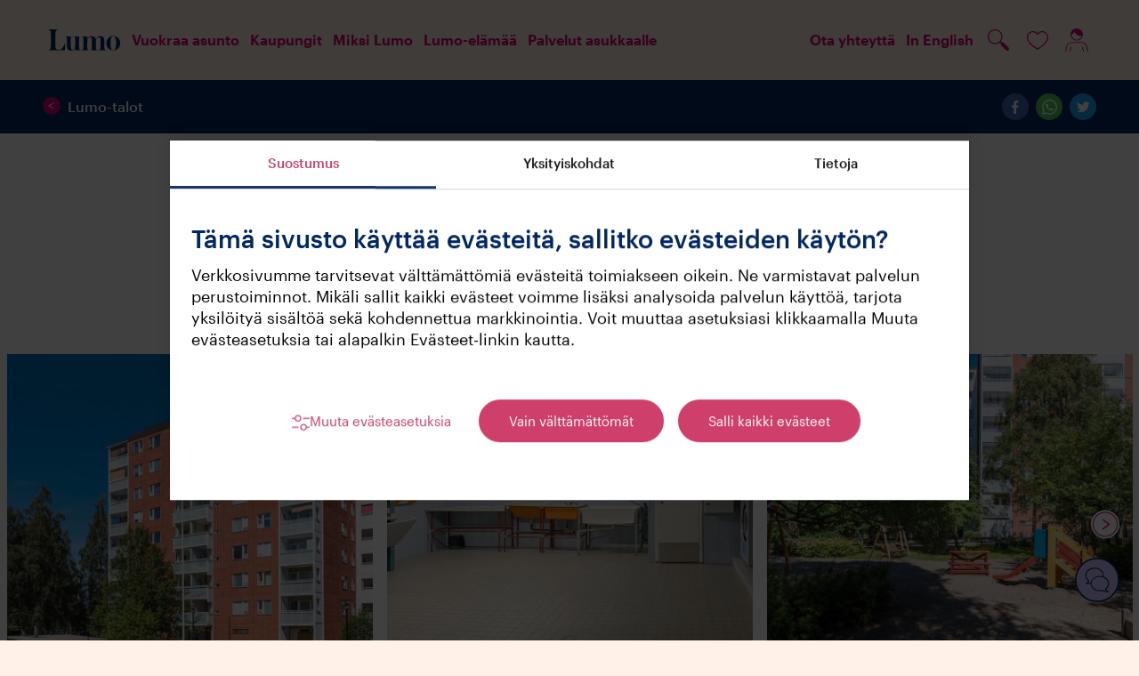

--- FILE ---
content_type: text/html; charset=utf-8
request_url: https://lumo.fi/talot/Oulu/Hartaantie-14
body_size: 167684
content:

    <!doctype html>
    <html lang="fi">
      <head>
        <title data-rh="true">Hartaantie 14, Tuira, Oulu | Lumo – Vuokraa helposti verkosta</title>
        <meta data-rh="true" name="robots" content="index, follow,max-image-preview:large, max-snippet:-1, max-video-preview:-1"/><meta data-rh="true" property="og:url" content="https://lumo.fi/talot/Oulu/Hartaantie-14"/><meta data-rh="true" property="og:title" content="Hartaantie 14, Tuira, Oulu"/><meta data-rh="true" property="og:image" content="https://kjmmedia.azureedge.net/images/business-entities/17860f19-9363-4c50-9be0-61d93c92924a/1200x800-shop-carousel"/><meta data-rh="true" name="description" content="Lumo-verkkokaupasta löydät Suomen laajimman valikoiman vuokra-asuntoja. Löydä itsellesi sopivin ja vuokraa heti verkosta! Vuokravakuus 0 €. Tyytyväisyystakuu 100 %."/><meta data-rh="true" property="og:description" content="Lumo-verkkokaupasta löydät Suomen laajimman valikoiman vuokra-asuntoja. Löydä itsellesi sopivin ja vuokraa heti verkosta! Vuokravakuus 0 €. Tyytyväisyystakuu 100 %."/>
        <meta charset="utf-8" />
        <meta name="viewport" content="width=device-width, initial-scale=1.0" />
        <meta name="renderer" content="server">
        <meta http-equiv="X-UA-Compatible" content="IE=edge,chrome=1">
        <meta name="apple-mobile-web-app-capable" content="yes">
        <meta name="HandheldFriendly" content="True">
        <meta name="MobileOptimized" content="320">
        <meta http-equiv="cleartype" content="on">
		<link rel="stylesheet" type="text/css" href="https://kojamo-assets.azureedge.net/styles/cookiebot-lumo.css" />
        <link rel="stylesheet" type="text/css" href="/dist/LumoOne.css?v=8587241df46a67dd57860c1dcd26d6dc" />
        <link data-rh="true" rel="canonical" href="https://lumo.fi/talot/Oulu/Hartaantie-14"/><link data-rh="true" rel="alternate" href="https://lumo.fi/talot/Oulu/Hartaantie-14" hrefLang="x-default"/><link data-rh="true" rel="alternate" href="https://lumo.fi/talot/Oulu/Hartaantie-14" hrefLang="fi"/><link data-rh="true" rel="alternate" href="https://lumo.fi/en/houses/Oulu/Hartaantie-14" hrefLang="en"/>
        
        <link rel="sitemap" type="application/xml" title="Sitemap" href="/sitemap" />

        

	    <link rel="icon" type="image/x-icon" href="/favicon.ico" />
		<script data-rh="true" type="text/javascript" src="https://cdn.search.valu.pro/lumo/loader.js"></script><script data-rh="true" type="application/ld+json">{"@context":"https://schema.org","@type":"BreadcrumbList","itemListElement":[{"@type":"ListItem","position":1,"name":"Talot","item":"https://lumo.fi/talot"},{"@type":"ListItem","position":2,"name":"Oulu","item":"https://lumo.fi/talot?kaupunki=Oulu"}]}</script>
		
	<!-- Google Tag Manager -->
	<script type="text/javascript">
		(function (w, d, s, l, i) {
			w[l] = w[l] || [];
			w[l].push({ "gtm.start": new Date().getTime(), event: "gtm.js" });
			var f = d.getElementsByTagName(s)[0],
			j = d.createElement(s),
			dl = l != "dataLayer" ? "&l=" + l : "";
			j.async = true;
			j.src = "https://gtm.lumo.fi/gtm.js?id=" + i + dl;
			f.parentNode.insertBefore(j, f);
		})(window, document, "script", "dataLayer", "GTM-TT9XTZZ");
    </script>
	<!-- End Google Tag Manager -->

      </head>
      <body  class="l-with-focusable-children">
        <div id="app-root"><header class="l-local-header l-stack-101 l-background-brand-background-light "><div class="l-display-flex l-flex-direction-row   l-row-gap-0  l-column-gap-0  l-justify-center  l-align-items-stretch    l-visible-screen-reader-only l-stack-999 l-local-skip-to-content"><a href="#main-content" class="l-button is-text is-small"><span>Siirry sisältöön</span></a></div><nav role="navigation" class="l-display-flex l-flex-direction-column   l-row-gap-0  l-column-gap-0  l-justify-start  l-align-items-stretch    l-local-navigation-mobile l-layout-max-width"><span class="l-display-flex l-flex-direction-row   l-row-gap-0  l-column-gap-2  l-justify-edges  l-align-items-center    l-padding-3"><a aria-label="Kotisivu" class="l-button is-text" href="/"><svg width="82" height="24" viewBox="0 0 82 24" fill="none" xmlns="http://www.w3.org/2000/svg"><path fill-rule="evenodd" clip-rule="evenodd" d="M18.846 23.4868H0V23.2726C0.320211 23.2368 0.818911 23.2006 1.13984 23.0935C1.88771 22.8435 2.49314 22.3427 2.74303 21.5203C3.20603 20.1978 3.27743 17.6957 3.27743 15.1574V8.32888C3.27743 5.7555 3.17033 3.25306 2.74303 1.96601C2.4578 1.1081 1.85237 0.607682 1.10414 0.393115C0.78357 0.285652 0.391606 0.214369 0.035341 0.178548V-0.000198364H11.4715V0.178548C11.1503 0.214369 10.7233 0.285652 10.4024 0.393115C9.65451 0.607682 9.01302 1.1081 8.72815 1.96601C8.30049 3.25306 8.19339 5.7555 8.19339 8.32888V16.7661C8.19339 18.7678 8.30049 20.0194 8.51432 20.7698C8.72815 21.4848 9.08441 22.0211 9.54741 22.3427C10.1525 22.7722 10.9718 22.9148 11.6497 22.9148H12.4689C14.1075 22.9148 15.1052 22.1643 15.9241 21.1986C17.2782 19.5544 18.5965 16.9091 19.1662 15.4433H19.3804L18.846 23.4868ZM36.8676 23.487V23.344C36.5478 23.3086 35.9777 23.2728 35.6571 23.0224C35.2655 22.7723 35.0513 22.3787 34.9446 21.6999C34.9089 21.1278 34.8728 20.0553 34.8728 19.4113V12.4047C34.8728 10.6534 34.9089 8.72303 34.9089 8.2939C34.9089 8.1148 34.8375 8.00769 34.6594 8.00769H28.4961V8.15062C28.817 8.15062 29.4585 8.22262 29.743 8.43683C30.1707 8.68721 30.3488 9.11599 30.4556 9.83097C30.5273 10.3676 30.5273 11.2251 30.5273 11.9401V16.1222C30.5273 17.1954 30.4913 17.7316 30.4199 18.5892C30.1707 21.1987 28.8524 22.7723 27.6768 22.7723C27.0353 22.7723 26.5013 22.5929 26.1447 22.0925C25.7888 21.592 25.6106 20.77 25.6106 19.7333V12.5122C25.6106 10.7247 25.6463 8.72303 25.6463 8.2939C25.6463 8.04351 25.5392 8.00769 25.3968 8.00769H19.1979V8.15062C19.5184 8.1868 20.0528 8.1868 20.3734 8.401C20.7654 8.65103 20.9439 8.97306 21.1216 9.68769C21.2287 10.2239 21.2287 11.5468 21.2287 12.3334V18.947C21.2287 20.4128 21.62 21.8066 22.3689 22.5929C23.2235 23.5586 24.6132 23.809 25.8955 23.809C26.9286 23.809 28.0688 23.5228 28.8881 22.8075C29.6363 22.1645 30.0279 21.5204 30.4556 20.3415H30.5627V22.8436C30.5627 23.0937 30.5627 23.3799 30.5984 23.5228C30.5984 23.5941 30.6694 23.6299 30.7051 23.6299C30.8118 23.6299 36.5121 23.487 36.8676 23.487ZM56.9766 23.487V23.344C57.2619 23.3086 57.511 23.2728 57.7602 23.1649C58.3664 22.8791 58.6159 22.5929 58.7937 21.664C58.9004 21.02 58.9361 20.1266 58.9361 19.1971V12.0118C58.9361 10.6176 58.829 9.93808 58.4374 9.47348C58.0458 9.00888 57.5824 8.83014 56.8699 8.83014C55.5873 8.83014 54.0198 10.1175 53.7703 12.9051C53.7342 13.5488 53.6992 14.1567 53.6992 14.8713V19.018C53.6992 19.9475 53.6635 21.02 53.806 21.664C53.9841 22.5929 54.269 22.8791 54.8394 23.1649C55.1243 23.2728 55.3734 23.3086 55.6587 23.344V23.487H47.3578V23.344C47.6788 23.3086 47.8922 23.2728 48.1771 23.1649C48.7825 22.8791 49.0324 22.5929 49.2102 21.664C49.3169 21.02 49.3169 20.1266 49.3169 19.1971V12.0118C49.3169 10.6176 49.2102 9.93808 48.8186 9.47348C48.4266 9.00888 47.9633 8.83014 47.2868 8.83014C46.0038 8.83014 44.401 10.1526 44.1871 12.9409C44.1157 13.7989 44.08 14.6929 44.08 15.7654V19.1971C44.08 20.1266 44.08 21.0562 44.1871 21.6999C44.3649 22.5929 44.6148 22.8791 45.2556 23.1649C45.5051 23.2728 45.7546 23.3086 46.0395 23.344V23.487H37.6323V23.344C37.8815 23.3086 38.1667 23.2728 38.4516 23.1649C39.0216 22.9149 39.2708 22.7723 39.5204 21.8424C39.6985 21.1987 39.6985 19.8404 39.6985 18.8041V12.3334C39.6985 11.6901 39.6985 10.2598 39.6274 9.68769C39.5204 9.00888 39.3062 8.72303 38.986 8.50847C38.6654 8.22262 38.202 8.22262 37.8458 8.1868V8.00769H43.9016C44.0443 8.00769 44.1511 8.07897 44.1511 8.22262C44.1511 8.47265 44.0443 11.0818 44.0443 11.4397H44.1157C44.5077 10.0094 45.1485 9.25891 45.8967 8.68721C46.7167 8.04351 48.2128 7.68638 49.1745 7.68638C50.8134 7.68638 51.9532 8.1148 52.6661 8.90142C53.1291 9.40184 53.5564 10.3314 53.6635 11.4752H53.6992C54.0905 10.0094 54.8037 9.22345 55.5516 8.68721C56.4069 8.04351 57.7602 7.68638 58.6866 7.68638C60.5036 7.68638 61.7505 8.1868 62.3563 9.00888C62.8907 9.72351 63.2823 10.7598 63.2823 12.5122V18.8041C63.2823 19.8404 63.2823 21.164 63.4605 21.8066C63.6743 22.7365 63.9952 22.9149 64.5293 23.1649C64.8145 23.2728 65.135 23.3086 65.3846 23.344V23.487H56.9766ZM73.2924 23.6489C69.4445 23.6489 65.5259 20.6457 65.5259 15.5695C65.5259 10.4929 69.4802 7.52626 73.2924 7.52626C77.1399 7.52626 81.0945 10.5288 81.0945 15.5695C81.0945 20.6098 77.1753 23.6489 73.2924 23.6489ZM75.1805 8.66966C74.6461 8.02632 73.9332 7.88339 73.2924 7.88339C72.6866 7.88339 71.9744 8.0976 71.4754 8.63384C70.549 9.67085 70.1574 12.2088 70.1574 15.5695C70.1574 18.9653 70.5847 21.4681 71.4397 22.5044C71.9744 23.1485 72.6866 23.3269 73.2924 23.3269C73.9332 23.3269 74.6107 23.1836 75.1805 22.5044C75.9997 21.4681 76.4627 18.9653 76.4627 15.5695C76.4627 12.2088 76.0354 9.70632 75.1805 8.66966Z" fill="#002663"></path></svg></a><ul class="l-display-flex l-flex-direction-row   l-row-gap-0  l-column-gap-1  l-justify-start  l-align-items-stretch    "><li><a class="l-button is-text" aria-label="Suosikit" href="/suosikit"><svg class="l-svg " width="32" height="32" viewBox="0 0 32 32" fill="none" xmlns="http://www.w3.org/2000/svg"><path fill-rule="evenodd" clip-rule="evenodd" d="M16 25.3897C16.5965 24.9415 17.3203 24.4627 18.0703 23.9665C18.2811 23.8271 18.4939 23.6863 18.7066 23.5445C19.9313 22.7274 21.2427 21.8179 22.4535 20.7637C24.8851 18.6468 26.75 16.09 26.75 12.7721C26.75 9.73026 24.2687 7.25 21.2174 7.25C19.5125 7.25 17.9969 8.05612 16.9676 9.31462L16 10.4977L15.0324 9.31462C14.0031 8.05612 12.4875 7.25 10.7826 7.25C7.73133 7.25 5.25 9.73026 5.25 12.7721C5.25 16.09 7.11488 18.6468 9.54648 20.7637C10.7573 21.8179 12.0687 22.7274 13.2934 23.5445C13.5061 23.6863 13.7189 23.8271 13.9297 23.9665C14.6797 24.4627 15.4035 24.9415 16 25.3897ZM15.122 7.62418C13.9505 6.62019 12.4459 6 10.7826 6C7.0428 6 4 9.03808 4 12.7721C4 18.8934 9.51958 22.5468 13.266 25.0265C14.2259 25.6619 15.0695 26.2202 15.6739 26.7233L16 27L16.3261 26.7233C16.9305 26.2202 17.7741 25.6619 18.734 25.0265C22.4804 22.5468 28 18.8934 28 12.7721C28 9.03808 24.9572 6 21.2174 6C19.5541 6 18.0495 6.62019 16.878 7.62418C16.5595 7.89709 16.2657 8.19837 16 8.52326C15.7343 8.19837 15.4405 7.89709 15.122 7.62418Z" fill="currentcolor"></path></svg></a></li><li><div class="l-menu"><div><button class="l-button is-text     " aria-label="Käyttäjä" aria-expanded="false" aria-controls="user-menu" id="user-menu-button"><svg class="l-svg " width="32" height="32" viewBox="0 0 32 32" fill="none" xmlns="http://www.w3.org/2000/svg"><path d="M9.6707 23.653C9.55001 23.6259 9.42326 23.6472 9.31866 23.7119C9.21405 23.7767 9.14025 23.8796 9.11366 23.9978L8.06456 28.4079C8.02642 28.57 8.07965 28.7396 8.2042 28.853C8.32875 28.9663 8.5057 29.0061 8.6684 28.9573C8.8311 28.9086 8.95482 28.7787 8.99296 28.6166L10.0421 24.1974C10.0722 24.0766 10.0491 23.949 9.97858 23.8456C9.90802 23.7421 9.79636 23.6723 9.6707 23.653Z" fill="currentcolor"></path><path d="M22.8912 23.9978C22.8646 23.8796 22.7908 23.7767 22.6862 23.7119C22.5816 23.6472 22.4548 23.6259 22.3341 23.653C22.2136 23.6788 22.1089 23.7513 22.0441 23.8539C21.9794 23.9566 21.9601 24.0806 21.9906 24.1974L23.0397 28.6166C23.0778 28.7787 23.2016 28.9086 23.3643 28.9573C23.527 29.0061 23.7039 28.9663 23.8285 28.853C23.953 28.7396 24.0063 28.57 23.9681 28.4079L22.8912 23.9978Z" fill="currentcolor"></path><path fill-rule="evenodd" clip-rule="evenodd" d="M22.9283 10.4772C22.5752 13.9575 19.5807 16.6098 16.0024 16.6114C12.1568 16.6114 9.03937 13.5644 9.03937 9.80568C9.03937 6.04701 12.1568 3 16.0024 3C17.8474 3.0048 19.6147 3.72702 20.914 5.00726C22.2134 6.2875 22.9382 8.02052 22.9283 9.82383C22.9422 10.0414 22.9422 10.2596 22.9283 10.4772ZM9.98633 10.2594C10.2332 13.3295 12.8516 15.6992 16.0024 15.7039C18.7285 15.7034 21.1167 13.9192 21.8328 11.3483C21.4976 11.3954 21.1594 11.4196 20.8208 11.4209C17.4939 11.4226 14.5121 9.41462 13.3286 6.37561C12.6859 7.99658 11.5101 9.36277 9.98633 10.2594Z" fill="currentcolor"></path><path d="M29.0001 28.4079L27.4961 22.5913C26.7348 20.1205 24.4078 18.4286 21.7678 18.4262H10.2463C7.60387 18.4276 5.27369 20.1191 4.50878 22.5913L3.00476 28.4079C2.97779 28.6907 3.18915 28.9418 3.47825 28.9705C3.61625 28.9831 3.75369 28.9413 3.86003 28.8544C3.96636 28.7675 4.0328 28.6427 4.04457 28.5077L5.34434 22.9633V22.8272C5.99565 20.7226 7.99704 19.2962 10.2463 19.3336H21.7678C24.0018 19.3252 25.973 20.76 26.6048 22.8544V22.9905L27.8953 28.5077C27.9135 28.7006 28.0357 28.8693 28.2157 28.9503C28.3957 29.0313 28.6063 29.0123 28.7681 28.9004C28.9299 28.7885 29.0183 28.6008 29.0001 28.4079Z" fill="currentcolor"></path></svg></button></div><div class="l-paper has-shadow-basic l-rounding-10 l-hidden l-menu__paper l-menu__direction-down l-menu__align-right l-padding-2-x l-padding-4-y l-display-inline-flex l-align-items-start l-flex-direction-column l-margin-5-t l-margin-3-t-mobile" id="user-menu"><ul><li><button class="l-button is-text     apartment-agent-menu__menu-button"><span>Kirjaudu</span></button></li><li><a class="l-button is-text apartment-agent-menu__menu-button" href="/suosikit"><span>Suosikit</span></a></li><li><a class="l-button is-text apartment-agent-menu__menu-button" href="/profiili"><span>Profiili</span></a></li><li><a class="l-button is-text apartment-agent-menu__menu-button" href="https://my.lumo.fi"><span>Siirry My Lumo -palveluun</span></a></li></ul></div></div></li><li><button class="l-button is-text     " aria-expanded="false" aria-controls="mobile-nav-content"><svg class="l-svg " width="32" height="32" viewBox="0 0 32 32" fill="none" xmlns="http://www.w3.org/2000/svg"><rect x="6" y="11" width="20" height="1" rx="0.5" fill="currentcolor"></rect><rect x="6" y="16" width="20" height="1" rx="0.5" fill="currentcolor"></rect><rect x="6" y="21" width="20" height="1" rx="0.5" fill="currentcolor"></rect></svg></button></li></ul></span><ul id="mobile-nav-content" class="l-display-flex l-flex-direction-column   l-row-gap-2  l-column-gap-0  l-justify-start  l-align-items-stretch    l-padding-3 l-background-brand-background-light l-hidden"><li><button class="l-button is-text     semantic-search" aria-labelledby="search-label" aria-describedby="search-description"><svg class="l-svg " width="32" height="32" viewBox="0 0 32 32" fill="none" xmlns="http://www.w3.org/2000/svg"><path fill-rule="evenodd" clip-rule="evenodd" d="M21.8654 18.9306L27.4807 24.5319H27.4599C28.2046 25.3502 28.1758 26.6084 27.3946 27.3919C26.6133 28.1754 25.3544 28.2086 24.5329 27.4673L18.9176 21.8661C18.7146 21.6706 18.5999 21.401 18.5999 21.1193C18.5999 20.8375 18.7146 20.5679 18.9176 20.3724L17.3918 18.858C13.9279 21.5421 8.97289 21.0734 6.07451 17.7874C3.17613 14.5014 3.33269 9.52999 6.43209 6.43263C9.5315 3.33526 14.5062 3.17881 17.7944 6.07528C21.0825 8.97175 21.5516 13.9235 18.8657 17.3851L20.3811 18.9306C20.5764 18.7311 20.8439 18.6185 21.1232 18.6185C21.4026 18.6185 21.6701 18.7311 21.8654 18.9306ZM6.36903 8.34919C4.48647 11.1754 4.86414 14.9371 7.27103 17.3332C8.60837 18.663 10.4185 19.409 12.3051 19.4078C15.7025 19.4036 18.6236 17.0013 19.2817 13.6705C19.9398 10.3397 18.1516 7.00817 15.0107 5.71385C11.8699 4.41952 8.2516 5.52295 6.36903 8.34919Z" fill="currentcolor"></path></svg><span id="search-label" class="l-local-navigation-mobile">Hae sivuilta</span></button><p id="search-description" class="l-visible-screen-reader-only">Avaa hakunäkymän sivun sisällön päälle.</p></li><li><a class="l-button is-text" href="/ota-yhteytta"><svg class="l-svg l-local-navigation-mobile" width="32" height="32" viewBox="0 0 32 32" fill="none" xmlns="http://www.w3.org/2000/svg"><path d="M26.9886 4.13739C27.2569 3.92273 27.6485 3.96624 27.8632 4.23456C28.0564 4.47605 28.0404 4.81734 27.8397 5.03967L27.766 5.10908L10.9326 18.5746V24.5266L13.9299 20.9481C14.1284 20.7109 14.4661 20.6591 14.7238 20.8119L14.8064 20.8704C15.0435 21.0689 15.0954 21.4066 14.9426 21.6643L14.884 21.7469L10.7882 26.639C10.437 27.0584 9.77308 26.8494 9.69619 26.3388L9.68887 26.2396V18.2757C9.68887 18.1182 9.74854 17.9678 9.85384 17.8537L9.92239 17.7898L26.9886 4.13739Z" fill="currentcolor"></path><path fill-rule="evenodd" clip-rule="evenodd" d="M4.39124 13.1472L27.1462 4.04555C27.605 3.86205 28.0843 4.26075 27.9874 4.74525L23.4364 27.4993C23.3466 27.9482 22.8192 28.1497 22.453 27.875L4.249 14.2226C3.86067 13.9314 3.94055 13.3274 4.39124 13.1472ZM22.409 26.2867L26.5415 5.62725L5.88025 13.8908L22.409 26.2867Z" fill="currentcolor"></path></svg><span>Ota yhteyttä</span></a></li><li><a href="/en/houses/Oulu/Hartaantie-14" class="l-button is-text"><svg class="l-svg " width="32" height="32" viewBox="0 0 32 32" fill="none" xmlns="http://www.w3.org/2000/svg"><path fill-rule="evenodd" clip-rule="evenodd" d="M12.9379 7.76092C12.0479 9.83763 11.4821 12.7502 11.4821 16C11.4821 19.2498 12.0479 22.1624 12.9379 24.2391C13.3834 25.2786 13.8978 26.0798 14.4372 26.6121C14.9739 27.1418 15.5013 27.375 16 27.375C16.4987 27.375 17.0261 27.1418 17.5628 26.6121C18.1022 26.0798 18.6166 25.2786 19.0621 24.2391C19.9521 22.1624 20.5179 19.2498 20.5179 16C20.5179 12.7502 19.9521 9.83763 19.0621 7.76092C18.6166 6.72145 18.1022 5.92018 17.5628 5.38786C17.0261 4.85819 16.4987 4.625 16 4.625C15.5013 4.625 14.9739 4.85819 14.4372 5.38786C13.8978 5.92018 13.3834 6.72145 12.9379 7.76092ZM13.5591 4.49818C14.253 3.81338 15.0786 3.375 16 3.375C16.9214 3.375 17.747 3.81338 18.4409 4.49818C19.132 5.18032 19.7258 6.13642 20.211 7.26852C21.1823 9.53495 21.7679 12.6224 21.7679 16C21.7679 19.3776 21.1823 22.465 20.211 24.7315C19.7258 25.8636 19.132 26.8197 18.4409 27.5018C17.747 28.1866 16.9214 28.625 16 28.625C15.0786 28.625 14.253 28.1866 13.5591 27.5018C12.868 26.8197 12.2742 25.8636 11.789 24.7315C10.8177 22.465 10.2321 19.3776 10.2321 16C10.2321 12.6224 10.8177 9.53495 11.789 7.26852C12.2742 6.13642 12.868 5.18032 13.5591 4.49818Z" fill="currentcolor"></path><path fill-rule="evenodd" clip-rule="evenodd" d="M3.375 16C3.375 15.6548 3.65482 15.375 4 15.375H28C28.3452 15.375 28.625 15.6548 28.625 16C28.625 16.3452 28.3452 16.625 28 16.625H4C3.65482 16.625 3.375 16.3452 3.375 16Z" fill="currentcolor"></path><path fill-rule="evenodd" clip-rule="evenodd" d="M16 4.625C9.71776 4.625 4.625 9.71776 4.625 16C4.625 22.2822 9.71776 27.375 16 27.375C22.2822 27.375 27.375 22.2822 27.375 16C27.375 9.71776 22.2822 4.625 16 4.625ZM3.375 16C3.375 9.0274 9.02741 3.375 16 3.375C22.9726 3.375 28.625 9.0274 28.625 16C28.625 22.9726 22.9726 28.625 16 28.625C9.02741 28.625 3.375 22.9726 3.375 16Z" fill="currentcolor"></path></svg>In English</a></li></ul></nav><nav role="navigation" class="l-display-flex l-flex-direction-row   l-row-gap-0  l-column-gap-0  l-justify-edges  l-align-items-stretch    l-local-navigation-desktop l-layout-max-width l-padding-7-x l-padding-5-y"><span class="l-display-flex l-flex-direction-row   l-row-gap-0  l-column-gap-6  l-justify-start  l-align-items-center    "><a aria-label="Kotisivu" class="l-button is-text" href="/"><svg width="82" height="24" viewBox="0 0 82 24" fill="none" xmlns="http://www.w3.org/2000/svg"><path fill-rule="evenodd" clip-rule="evenodd" d="M18.846 23.4868H0V23.2726C0.320211 23.2368 0.818911 23.2006 1.13984 23.0935C1.88771 22.8435 2.49314 22.3427 2.74303 21.5203C3.20603 20.1978 3.27743 17.6957 3.27743 15.1574V8.32888C3.27743 5.7555 3.17033 3.25306 2.74303 1.96601C2.4578 1.1081 1.85237 0.607682 1.10414 0.393115C0.78357 0.285652 0.391606 0.214369 0.035341 0.178548V-0.000198364H11.4715V0.178548C11.1503 0.214369 10.7233 0.285652 10.4024 0.393115C9.65451 0.607682 9.01302 1.1081 8.72815 1.96601C8.30049 3.25306 8.19339 5.7555 8.19339 8.32888V16.7661C8.19339 18.7678 8.30049 20.0194 8.51432 20.7698C8.72815 21.4848 9.08441 22.0211 9.54741 22.3427C10.1525 22.7722 10.9718 22.9148 11.6497 22.9148H12.4689C14.1075 22.9148 15.1052 22.1643 15.9241 21.1986C17.2782 19.5544 18.5965 16.9091 19.1662 15.4433H19.3804L18.846 23.4868ZM36.8676 23.487V23.344C36.5478 23.3086 35.9777 23.2728 35.6571 23.0224C35.2655 22.7723 35.0513 22.3787 34.9446 21.6999C34.9089 21.1278 34.8728 20.0553 34.8728 19.4113V12.4047C34.8728 10.6534 34.9089 8.72303 34.9089 8.2939C34.9089 8.1148 34.8375 8.00769 34.6594 8.00769H28.4961V8.15062C28.817 8.15062 29.4585 8.22262 29.743 8.43683C30.1707 8.68721 30.3488 9.11599 30.4556 9.83097C30.5273 10.3676 30.5273 11.2251 30.5273 11.9401V16.1222C30.5273 17.1954 30.4913 17.7316 30.4199 18.5892C30.1707 21.1987 28.8524 22.7723 27.6768 22.7723C27.0353 22.7723 26.5013 22.5929 26.1447 22.0925C25.7888 21.592 25.6106 20.77 25.6106 19.7333V12.5122C25.6106 10.7247 25.6463 8.72303 25.6463 8.2939C25.6463 8.04351 25.5392 8.00769 25.3968 8.00769H19.1979V8.15062C19.5184 8.1868 20.0528 8.1868 20.3734 8.401C20.7654 8.65103 20.9439 8.97306 21.1216 9.68769C21.2287 10.2239 21.2287 11.5468 21.2287 12.3334V18.947C21.2287 20.4128 21.62 21.8066 22.3689 22.5929C23.2235 23.5586 24.6132 23.809 25.8955 23.809C26.9286 23.809 28.0688 23.5228 28.8881 22.8075C29.6363 22.1645 30.0279 21.5204 30.4556 20.3415H30.5627V22.8436C30.5627 23.0937 30.5627 23.3799 30.5984 23.5228C30.5984 23.5941 30.6694 23.6299 30.7051 23.6299C30.8118 23.6299 36.5121 23.487 36.8676 23.487ZM56.9766 23.487V23.344C57.2619 23.3086 57.511 23.2728 57.7602 23.1649C58.3664 22.8791 58.6159 22.5929 58.7937 21.664C58.9004 21.02 58.9361 20.1266 58.9361 19.1971V12.0118C58.9361 10.6176 58.829 9.93808 58.4374 9.47348C58.0458 9.00888 57.5824 8.83014 56.8699 8.83014C55.5873 8.83014 54.0198 10.1175 53.7703 12.9051C53.7342 13.5488 53.6992 14.1567 53.6992 14.8713V19.018C53.6992 19.9475 53.6635 21.02 53.806 21.664C53.9841 22.5929 54.269 22.8791 54.8394 23.1649C55.1243 23.2728 55.3734 23.3086 55.6587 23.344V23.487H47.3578V23.344C47.6788 23.3086 47.8922 23.2728 48.1771 23.1649C48.7825 22.8791 49.0324 22.5929 49.2102 21.664C49.3169 21.02 49.3169 20.1266 49.3169 19.1971V12.0118C49.3169 10.6176 49.2102 9.93808 48.8186 9.47348C48.4266 9.00888 47.9633 8.83014 47.2868 8.83014C46.0038 8.83014 44.401 10.1526 44.1871 12.9409C44.1157 13.7989 44.08 14.6929 44.08 15.7654V19.1971C44.08 20.1266 44.08 21.0562 44.1871 21.6999C44.3649 22.5929 44.6148 22.8791 45.2556 23.1649C45.5051 23.2728 45.7546 23.3086 46.0395 23.344V23.487H37.6323V23.344C37.8815 23.3086 38.1667 23.2728 38.4516 23.1649C39.0216 22.9149 39.2708 22.7723 39.5204 21.8424C39.6985 21.1987 39.6985 19.8404 39.6985 18.8041V12.3334C39.6985 11.6901 39.6985 10.2598 39.6274 9.68769C39.5204 9.00888 39.3062 8.72303 38.986 8.50847C38.6654 8.22262 38.202 8.22262 37.8458 8.1868V8.00769H43.9016C44.0443 8.00769 44.1511 8.07897 44.1511 8.22262C44.1511 8.47265 44.0443 11.0818 44.0443 11.4397H44.1157C44.5077 10.0094 45.1485 9.25891 45.8967 8.68721C46.7167 8.04351 48.2128 7.68638 49.1745 7.68638C50.8134 7.68638 51.9532 8.1148 52.6661 8.90142C53.1291 9.40184 53.5564 10.3314 53.6635 11.4752H53.6992C54.0905 10.0094 54.8037 9.22345 55.5516 8.68721C56.4069 8.04351 57.7602 7.68638 58.6866 7.68638C60.5036 7.68638 61.7505 8.1868 62.3563 9.00888C62.8907 9.72351 63.2823 10.7598 63.2823 12.5122V18.8041C63.2823 19.8404 63.2823 21.164 63.4605 21.8066C63.6743 22.7365 63.9952 22.9149 64.5293 23.1649C64.8145 23.2728 65.135 23.3086 65.3846 23.344V23.487H56.9766ZM73.2924 23.6489C69.4445 23.6489 65.5259 20.6457 65.5259 15.5695C65.5259 10.4929 69.4802 7.52626 73.2924 7.52626C77.1399 7.52626 81.0945 10.5288 81.0945 15.5695C81.0945 20.6098 77.1753 23.6489 73.2924 23.6489ZM75.1805 8.66966C74.6461 8.02632 73.9332 7.88339 73.2924 7.88339C72.6866 7.88339 71.9744 8.0976 71.4754 8.63384C70.549 9.67085 70.1574 12.2088 70.1574 15.5695C70.1574 18.9653 70.5847 21.4681 71.4397 22.5044C71.9744 23.1485 72.6866 23.3269 73.2924 23.3269C73.9332 23.3269 74.6107 23.1836 75.1805 22.5044C75.9997 21.4681 76.4627 18.9653 76.4627 15.5695C76.4627 12.2088 76.0354 9.70632 75.1805 8.66966Z" fill="#002663"></path></svg></a><ul class="l-display-flex l-flex-direction-row   l-row-gap-0  l-column-gap-4  l-justify-start  l-align-items-stretch    "></ul></span><span class="l-display-flex l-flex-direction-row   l-row-gap-0  l-column-gap-4  l-justify-start  l-align-items-center    "><ul class="l-display-flex l-flex-direction-row   l-row-gap-0  l-column-gap-4  l-justify-start  l-align-items-stretch    "><li><a class="l-button is-text" href="/ota-yhteytta"><svg class="l-svg l-local-navigation-mobile" width="32" height="32" viewBox="0 0 32 32" fill="none" xmlns="http://www.w3.org/2000/svg"><path d="M26.9886 4.13739C27.2569 3.92273 27.6485 3.96624 27.8632 4.23456C28.0564 4.47605 28.0404 4.81734 27.8397 5.03967L27.766 5.10908L10.9326 18.5746V24.5266L13.9299 20.9481C14.1284 20.7109 14.4661 20.6591 14.7238 20.8119L14.8064 20.8704C15.0435 21.0689 15.0954 21.4066 14.9426 21.6643L14.884 21.7469L10.7882 26.639C10.437 27.0584 9.77308 26.8494 9.69619 26.3388L9.68887 26.2396V18.2757C9.68887 18.1182 9.74854 17.9678 9.85384 17.8537L9.92239 17.7898L26.9886 4.13739Z" fill="currentcolor"></path><path fill-rule="evenodd" clip-rule="evenodd" d="M4.39124 13.1472L27.1462 4.04555C27.605 3.86205 28.0843 4.26075 27.9874 4.74525L23.4364 27.4993C23.3466 27.9482 22.8192 28.1497 22.453 27.875L4.249 14.2226C3.86067 13.9314 3.94055 13.3274 4.39124 13.1472ZM22.409 26.2867L26.5415 5.62725L5.88025 13.8908L22.409 26.2867Z" fill="currentcolor"></path></svg><span>Ota yhteyttä</span></a></li><li><a href="/en/houses/Oulu/Hartaantie-14" class="l-button is-text">In English</a></li></ul><ul class="l-display-flex l-flex-direction-row   l-row-gap-0  l-column-gap-1  l-justify-start  l-align-items-stretch    "><li><button class="l-button is-text     semantic-search" aria-labelledby="search-label" aria-describedby="search-description"><svg class="l-svg " width="32" height="32" viewBox="0 0 32 32" fill="none" xmlns="http://www.w3.org/2000/svg"><path fill-rule="evenodd" clip-rule="evenodd" d="M21.8654 18.9306L27.4807 24.5319H27.4599C28.2046 25.3502 28.1758 26.6084 27.3946 27.3919C26.6133 28.1754 25.3544 28.2086 24.5329 27.4673L18.9176 21.8661C18.7146 21.6706 18.5999 21.401 18.5999 21.1193C18.5999 20.8375 18.7146 20.5679 18.9176 20.3724L17.3918 18.858C13.9279 21.5421 8.97289 21.0734 6.07451 17.7874C3.17613 14.5014 3.33269 9.52999 6.43209 6.43263C9.5315 3.33526 14.5062 3.17881 17.7944 6.07528C21.0825 8.97175 21.5516 13.9235 18.8657 17.3851L20.3811 18.9306C20.5764 18.7311 20.8439 18.6185 21.1232 18.6185C21.4026 18.6185 21.6701 18.7311 21.8654 18.9306ZM6.36903 8.34919C4.48647 11.1754 4.86414 14.9371 7.27103 17.3332C8.60837 18.663 10.4185 19.409 12.3051 19.4078C15.7025 19.4036 18.6236 17.0013 19.2817 13.6705C19.9398 10.3397 18.1516 7.00817 15.0107 5.71385C11.8699 4.41952 8.2516 5.52295 6.36903 8.34919Z" fill="currentcolor"></path></svg><span id="search-label" class="l-local-navigation-mobile">Hae sivuilta</span></button><p id="search-description" class="l-visible-screen-reader-only">Avaa hakunäkymän sivun sisällön päälle.</p></li><li><a class="l-button is-text" aria-label="Suosikit" href="/suosikit"><svg class="l-svg " width="32" height="32" viewBox="0 0 32 32" fill="none" xmlns="http://www.w3.org/2000/svg"><path fill-rule="evenodd" clip-rule="evenodd" d="M16 25.3897C16.5965 24.9415 17.3203 24.4627 18.0703 23.9665C18.2811 23.8271 18.4939 23.6863 18.7066 23.5445C19.9313 22.7274 21.2427 21.8179 22.4535 20.7637C24.8851 18.6468 26.75 16.09 26.75 12.7721C26.75 9.73026 24.2687 7.25 21.2174 7.25C19.5125 7.25 17.9969 8.05612 16.9676 9.31462L16 10.4977L15.0324 9.31462C14.0031 8.05612 12.4875 7.25 10.7826 7.25C7.73133 7.25 5.25 9.73026 5.25 12.7721C5.25 16.09 7.11488 18.6468 9.54648 20.7637C10.7573 21.8179 12.0687 22.7274 13.2934 23.5445C13.5061 23.6863 13.7189 23.8271 13.9297 23.9665C14.6797 24.4627 15.4035 24.9415 16 25.3897ZM15.122 7.62418C13.9505 6.62019 12.4459 6 10.7826 6C7.0428 6 4 9.03808 4 12.7721C4 18.8934 9.51958 22.5468 13.266 25.0265C14.2259 25.6619 15.0695 26.2202 15.6739 26.7233L16 27L16.3261 26.7233C16.9305 26.2202 17.7741 25.6619 18.734 25.0265C22.4804 22.5468 28 18.8934 28 12.7721C28 9.03808 24.9572 6 21.2174 6C19.5541 6 18.0495 6.62019 16.878 7.62418C16.5595 7.89709 16.2657 8.19837 16 8.52326C15.7343 8.19837 15.4405 7.89709 15.122 7.62418Z" fill="currentcolor"></path></svg></a></li><li><div class="l-menu"><div><button class="l-button is-text     " aria-label="Käyttäjä" aria-expanded="false" aria-controls="user-menu" id="user-menu-button"><svg class="l-svg " width="32" height="32" viewBox="0 0 32 32" fill="none" xmlns="http://www.w3.org/2000/svg"><path d="M9.6707 23.653C9.55001 23.6259 9.42326 23.6472 9.31866 23.7119C9.21405 23.7767 9.14025 23.8796 9.11366 23.9978L8.06456 28.4079C8.02642 28.57 8.07965 28.7396 8.2042 28.853C8.32875 28.9663 8.5057 29.0061 8.6684 28.9573C8.8311 28.9086 8.95482 28.7787 8.99296 28.6166L10.0421 24.1974C10.0722 24.0766 10.0491 23.949 9.97858 23.8456C9.90802 23.7421 9.79636 23.6723 9.6707 23.653Z" fill="currentcolor"></path><path d="M22.8912 23.9978C22.8646 23.8796 22.7908 23.7767 22.6862 23.7119C22.5816 23.6472 22.4548 23.6259 22.3341 23.653C22.2136 23.6788 22.1089 23.7513 22.0441 23.8539C21.9794 23.9566 21.9601 24.0806 21.9906 24.1974L23.0397 28.6166C23.0778 28.7787 23.2016 28.9086 23.3643 28.9573C23.527 29.0061 23.7039 28.9663 23.8285 28.853C23.953 28.7396 24.0063 28.57 23.9681 28.4079L22.8912 23.9978Z" fill="currentcolor"></path><path fill-rule="evenodd" clip-rule="evenodd" d="M22.9283 10.4772C22.5752 13.9575 19.5807 16.6098 16.0024 16.6114C12.1568 16.6114 9.03937 13.5644 9.03937 9.80568C9.03937 6.04701 12.1568 3 16.0024 3C17.8474 3.0048 19.6147 3.72702 20.914 5.00726C22.2134 6.2875 22.9382 8.02052 22.9283 9.82383C22.9422 10.0414 22.9422 10.2596 22.9283 10.4772ZM9.98633 10.2594C10.2332 13.3295 12.8516 15.6992 16.0024 15.7039C18.7285 15.7034 21.1167 13.9192 21.8328 11.3483C21.4976 11.3954 21.1594 11.4196 20.8208 11.4209C17.4939 11.4226 14.5121 9.41462 13.3286 6.37561C12.6859 7.99658 11.5101 9.36277 9.98633 10.2594Z" fill="currentcolor"></path><path d="M29.0001 28.4079L27.4961 22.5913C26.7348 20.1205 24.4078 18.4286 21.7678 18.4262H10.2463C7.60387 18.4276 5.27369 20.1191 4.50878 22.5913L3.00476 28.4079C2.97779 28.6907 3.18915 28.9418 3.47825 28.9705C3.61625 28.9831 3.75369 28.9413 3.86003 28.8544C3.96636 28.7675 4.0328 28.6427 4.04457 28.5077L5.34434 22.9633V22.8272C5.99565 20.7226 7.99704 19.2962 10.2463 19.3336H21.7678C24.0018 19.3252 25.973 20.76 26.6048 22.8544V22.9905L27.8953 28.5077C27.9135 28.7006 28.0357 28.8693 28.2157 28.9503C28.3957 29.0313 28.6063 29.0123 28.7681 28.9004C28.9299 28.7885 29.0183 28.6008 29.0001 28.4079Z" fill="currentcolor"></path></svg></button></div><div class="l-paper has-shadow-basic l-rounding-10 l-hidden l-menu__paper l-menu__direction-down l-menu__align-right l-padding-2-x l-padding-4-y l-display-inline-flex l-align-items-start l-flex-direction-column l-margin-5-t l-margin-3-t-mobile" id="user-menu"><ul><li><button class="l-button is-text     apartment-agent-menu__menu-button"><span>Kirjaudu</span></button></li><li><a class="l-button is-text apartment-agent-menu__menu-button" href="/suosikit"><span>Suosikit</span></a></li><li><a class="l-button is-text apartment-agent-menu__menu-button" href="/profiili"><span>Profiili</span></a></li><li><a class="l-button is-text apartment-agent-menu__menu-button" href="https://my.lumo.fi"><span>Siirry My Lumo -palveluun</span></a></li></ul></div></div></li></ul></span></nav></header><main id="main-content" class="site-main  "><section class="site-main__content"><div class="view-house"><div class="mod-topBar"><div class="mod-topBar__wrapper"><div class="mod-topBar__leftActionButtonsWrapper"><a class="mod-topBar__link -back" href="/talot"><span>Lumo-talot</span></a></div><div class="mod-topBar__rightSide"><button class="mod-topBar__link -socialShare"><span>Jaa</span></button><div class="mod-topBar__socialShareWrapper"><ul class="atom-socialShare__list"><li class="atom-socialShare__listItem -facebook"><a href="https://www.facebook.com/sharer/sharer.php?u=https%3A%2F%2Flumo.fi%2Ftalot%2FOulu%2FHartaantie-14"><svg class="facebookIcon" width="8" height="15" viewBox="0 0 8 15" xmlns="http://www.w3.org/2000/svg"><path d="M5 15V8.2H7l.3-2.7H5V3.8C4.9 3 5 2.5 6 2.5h1.4V0l-2-.1C3.7 0 2.3 1.2 2.3 3.5v2H0V8h2.3V15h2.6z" fill="#FFF" fill-rule="nonzero"></path></svg></a></li><li class="atom-socialShare__listItem -whatsapp"><a href="https://wa.me/?text=Katso%2C%20miten%20hienon%20asunnon%20l%C3%B6ysin%20osoitteesta%20https%3A%2F%2Flumo.fi%2Ftalot%2FOulu%2FHartaantie-14"><svg class="whatsappIcon" width="17" height="17" viewBox="0 0 17 17" xmlns="http://www.w3.org/2000/svg"><path fill="#FFF" fill-rule="nonzero" d="M0.040375,17 L1.23533333,12.6345417 C0.497958333,11.3567083 0.1105,9.90816667 0.111208333,8.42279167 C0.113333333,3.77895833 3.89229167,0 8.53541667,0 C10.788625,0.000708333333 12.9037083,0.878333333 14.494625,2.47066667 C16.0848333,4.063 16.9603333,6.1795 16.9596254,8.43058333 C16.9575,13.075125 13.1785417,16.8540833 8.53541667,16.8540833 C7.12583333,16.853375 5.73679167,16.4999167 4.50641667,15.8284167 L0.040375,17 Z M4.71325,14.303375 C5.90041667,15.0081667 7.03375,15.4303333 8.53258333,15.4310417 C12.3915833,15.4310417 15.5351667,12.2902917 15.5372921,8.42916667 C15.5387083,4.56025 12.41,1.42375 8.53825,1.42233333 C4.67641667,1.42233333 1.53495833,4.56308333 1.53354085,8.4235 C1.53283333,9.99954167 1.99466667,11.179625 2.77029167,12.41425 L2.06266667,14.99825 L4.71325,14.303375 Z M12.7790417,10.4330417 C12.726625,10.3452083 12.586375,10.2927917 12.3752917,10.18725 C12.1649167,10.0817083 11.1300417,9.57241667 10.9366667,9.50229167 C10.744,9.43216667 10.60375,9.39675 10.4627917,9.60783333 C10.3225417,9.81820833 9.91879167,10.2927917 9.79625,10.4330417 C9.67370833,10.5732917 9.55045833,10.591 9.34008333,10.4854583 C9.12970833,10.3799167 8.451125,10.1582083 7.64716667,9.44066667 C7.02170833,8.8825 6.59883333,8.19329167 6.47629167,7.98220833 C6.35375,7.77183333 6.46354167,7.65779167 6.568375,7.55295833 C6.66329167,7.45875 6.77875,7.30716667 6.88429167,7.18391667 C6.99125,7.06208333 7.02595833,6.97425 7.09679167,6.83329167 C7.16691667,6.69304167 7.13220833,6.56979167 7.07908333,6.46425 C7.02595833,6.35941667 6.60520833,5.323125 6.43025,4.90166667 C6.25883333,4.49154167 6.08529167,4.54679167 5.956375,4.54041667 L5.552625,4.53333333 C5.412375,4.53333333 5.18429167,4.58575 4.991625,4.79683333 C4.79895833,5.00791667 4.25495833,5.5165 4.25495833,6.55279167 C4.25495833,7.58908333 5.00933333,8.58995833 5.11416667,8.73020833 C5.21970833,8.87045833 6.598125,10.996875 8.70966667,11.9085 C9.211875,12.12525 9.60429167,12.254875 9.90958333,12.3519167 C10.4139167,12.512 10.8729167,12.4893333 11.2355833,12.4355 C11.6400417,12.3752917 12.4808333,11.9262083 12.6565,11.434625 C12.8321667,10.9423333 12.8321667,10.520875 12.7790417,10.4330417 L12.7790417,10.4330417 Z"></path></svg></a></li><li class="atom-socialShare__listItem -twitter"><a href="http://twitter.com/intent/tweet?text=Katso%2C%20miten%20hienon%20asunnon%20l%C3%B6ysin%20osoitteesta&amp;url=https%3A%2F%2Flumo.fi%2Ftalot%2FOulu%2FHartaantie-14"><svg class="twitterIcon" xmlns="http://www.w3.org/2000/svg" width="15" height="13" viewBox="0 0 15 13"><path fill="#FFF" fill-rule="nonzero" d="M14.7662018,1.63763167 C14.2229286,1.87881296 13.6390484,2.04124118 13.026251,2.11445693 C13.6519688,1.73976456 14.1324856,1.1460402 14.3582855,0.438493027 C13.7731747,0.785498769 13.1246924,1.03775472 12.4343724,1.17372683 C11.8824856,0.584924528 11.0943396,0.217 10.2231337,0.217 C8.26722724,0.217 6.82998359,2.04185644 7.27173913,3.93623708 C4.75471698,3.81010911 2.52255947,2.60420263 1.0280968,0.771347826 C0.234413454,2.13291468 0.616488925,3.91408778 1.96513536,4.8160566 C1.46923708,4.80005989 1.00164069,4.66408778 0.593724364,4.43705742 C0.56050041,5.84046185 1.56644791,7.1534233 3.02337982,7.44567104 C2.59700574,7.56133962 2.13002461,7.58841099 1.65504512,7.49735275 C2.04019688,8.7007982 3.15873667,9.57631091 4.4852338,9.60092125 C3.21164889,10.5994856 1.60705496,11.045548 0,10.8560484 C1.34064807,11.7155644 2.93355209,12.217 4.64397047,12.217 C10.2686628,12.217 13.4464725,7.46658983 13.2545119,3.20592535 C13.8463905,2.77832075 14.3601313,2.24489171 14.7662018,1.63763167 Z"></path></svg></a></li></ul></div></div></div></div><div class="view-house__infoPrimary mod-houseInfo"><div class="mod-houseInfo__wrapperOuter"><div class="mod-houseInfo__wrapper-primary"><div class="mod-houseInfo__address"><h1 class="mod-houseInfo__street">Hartaantie 14</h1><h2 class="mod-houseInfo__city">Tuira, <!-- --> <!-- -->90500<!-- --> <!-- -->Oulu</h2><a href="" class="mod-houseInfo__mapLink"><span>Katso kartalla</span></a><span class="mod-houseInfo__mapLink-svg"><svg xmlns="http://www.w3.org/2000/svg" width="12" height="8" viewBox="0 0 12 8"><path fill="#CF3F6C" fill-rule="evenodd" d="M1.417.243L5.66 4.485 9.903.243l1.414 1.414L5.66 7.314.003 1.657 1.417.243z"></path></svg></span></div></div><div class="mod-imageCarousel" id="carousel"><p class="l-visible-screen-reader-only">Mediaa saatavilla</p><div class="mod-mediaCarousel l-custom-mediaCarousel l-custom-mediaCarousel-inlineMobile" aria-hidden="true"><div class="slick-slider slick-initialized" dir="ltr"><div class="slick-list"><div class="slick-track" style="width:500%;left:0%"><div data-index="0" class="slick-slide slick-active slick-current" tabindex="-1" aria-hidden="false" style="outline:none;width:20%"><div><div class="l-custom-slide" tabindex="-1" style="width:100%;display:inline-block"><button class="l-custom-picture" tabindex="0"><span class="l-custom-description l-padding-2-y l-padding-4-x"><span class="l-custom-item-index l-font-body is-xs l-text-center">1 / 5</span></span></button></div></div></div><div data-index="1" class="slick-slide" tabindex="-1" aria-hidden="true" style="outline:none;width:20%"><div><div class="l-custom-slide" tabindex="-1" style="width:100%;display:inline-block"><button class="l-custom-picture" tabindex="-1"><span class="l-custom-description l-padding-2-y l-padding-4-x"><span class="l-custom-item-index l-font-body is-xs l-text-center">2 / 5</span></span></button></div></div></div><div data-index="2" class="slick-slide" tabindex="-1" aria-hidden="true" style="outline:none;width:20%"><div><div class="l-custom-slide" tabindex="-1" style="width:100%;display:inline-block"><button class="l-custom-picture" tabindex="-1"><span class="l-custom-description l-padding-2-y l-padding-4-x"><span class="l-custom-item-index l-font-body is-xs l-text-center">3 / 5</span></span></button></div></div></div><div data-index="3" class="slick-slide" tabindex="-1" aria-hidden="true" style="outline:none;width:20%"><div><div class="l-custom-slide" tabindex="-1" style="width:100%;display:inline-block"><button class="l-custom-picture" tabindex="-1"><span class="l-custom-description l-padding-2-y l-padding-4-x"><span class="l-custom-item-index l-font-body is-xs l-text-center">4 / 5</span></span></button></div></div></div><div data-index="4" class="slick-slide" tabindex="-1" aria-hidden="true" style="outline:none;width:20%"><div><div class="l-custom-slide" tabindex="-1" style="width:100%;display:inline-block"><button class="l-custom-picture" tabindex="-1"><span class="l-custom-description l-padding-2-y l-padding-4-x"><span class="l-custom-item-index l-font-body is-xs l-text-center">5 / 5</span></span></button></div></div></div></div></div><div class="l-custom-carousel-arrow l-custom-is-right"><button class="l-button is-text is-small    " aria-label="Seuraava kuva"><svg class="l-svg " width="32" height="32" viewBox="0 0 32 32" fill="none" xmlns="http://www.w3.org/2000/svg"><path fill-rule="evenodd" clip-rule="evenodd" d="M16 3C8.8203 3 3 8.82029 3 16C3 23.1797 8.8203 29 16 29C23.1797 29 29 23.1797 29 16C29 8.8203 23.1797 3 16 3ZM16 2C8.26802 2 2 8.26801 2 16C2 23.732 8.26801 30 16 30C23.732 30 30 23.732 30 16C30 8.26801 23.732 2 16 2Z" fill="currentcolor"></path><path d="M13.568 10.0001C13.6603 9.99767 13.7515 10.029 13.8329 10.091L20.6838 15.2848C20.877 15.4166 21 15.6942 21 15.9989C21 16.3036 20.877 16.5813 20.6838 16.7131L13.8329 21.9068C13.6534 22.0413 13.437 22.0295 13.2653 21.8758C13.0936 21.7221 12.9926 21.4499 13.0004 21.1617C13.0082 20.8735 13.1236 20.6131 13.3031 20.4785L19.204 15.9989L13.3396 11.5193C13.1075 11.3477 12.9883 10.9724 13.0513 10.6115C13.1142 10.2505 13.3429 9.99783 13.6045 10.0001L13.568 10.0001Z" fill="currentcolor"></path></svg></button></div></div><div class="l-display-flex l-flex-direction-row  l-flex-wrap l-row-gap-4 l-row-gap-2-mobile l-column-gap-4 l-column-gap-2-mobile l-justify-end l-justify-center-mobile l-align-items-stretch    l-margin-2-t-mobile"><button class="l-button is-tertiary is-small    ">Näytä kaikki kuvat (5)</button></div></div></div><div class="mod-imageGallery"><div class="view-overlayGallery l-custom-mediaGallery-fullScreenWrapper"><div class="view-overlayGallery__topBar"><button class="view-overlayGallery__closeButton"><span>Sulje</span></button></div></div></div><div class="mod-houseInfo__wrapper-secondary -noTopPadding"><div class="mod-houseInfo__cta"><a class="mod-houseInfo__button" href="/vuokra-asunnot/Oulu/Tuira/Hartaantie-14"><span>Näytä talon vapaat asunnot (2)</span></a></div><ul class="mod-houseInfo__mainDetails"><li class="mod-houseInfo__mainDetails-single"><div class="mod-houseInfo__mainDetails-icon -house"><svg xmlns="http://www.w3.org/2000/svg" width="33" height="32" viewBox="0 0 33 32"><defs><path id="a" d="M0 0h33v32H0z"></path></defs><g fill="none" fill-rule="evenodd"><mask id="b" fill="#fff"><use xlink:href="#a"></use></mask><path fill="#002663" d="M31.886 23.172l-1.528-4.414H13.91l-1.5 4.435 19.476-.021zm-1.843 1.103H14.237v5.518c0 .609.506 1.103 1.13 1.103h9.031v-5.517h4.516v5.517c.622 0 1.13-.494 1.13-1.103v-5.518zm-4.515 6.621h2.258v-4.414h-2.258v4.414zm-12.42-2.207v-4.414h-.714c-.759 0-1.296-.727-1.056-1.43l1.518-4.447c.15-.444.575-.743 1.054-.743h4.154V1.103H2.258v26.486c0 .607.504 1.1 1.125 1.1h1.133v-5.517h5.645v5.517h2.947zm-7.463 0h3.387v-4.414H5.645v4.414zm26.24-4.414h-.713v5.518c0 1.218-1.01 2.206-2.258 2.206H15.367c-1.248 0-2.258-.988-2.258-2.206H3.384c-1.246 0-2.255-.988-2.255-2.204V1.103H.565C.252 1.103 0 .856 0 .551S.252 0 .565 0h19.192c.312 0 .565.247.565.551s-.253.552-.565.552h-.564v16.552H30.37c.479 0 .904.299 1.057.744l1.516 4.446c.24.704-.297 1.43-1.057 1.43zM9.033 19.862h2.258v-2.207H9.032v2.207zm-4.516 0h2.258v-2.207H4.516v2.207zm9.032-4.414h2.258V13.24h-2.258v2.207zm-4.516 0h2.258V13.24H9.032v2.207zm-4.516 0h2.258V13.24H4.516v2.207zm9.032-4.414h2.258V8.827h-2.258v2.207zm-4.516 0h2.258V8.827H9.032v2.207zm-4.516 0h2.258V8.827H4.516v2.207zm15.366 18.759h2.258v-4.414h-2.258v4.414zm-3.387 0h2.258v-4.414h-2.258v4.414zm-.69-25.379c0-.61-.504-1.103-1.129-1.103s-1.129.493-1.129 1.103v2.207h2.258V4.414zm-4.516 0c0-.61-.504-1.103-1.129-1.103-.624 0-1.129.493-1.129 1.103v2.207h2.258V4.414zM6.773 6.621H4.515V4.414c0-.61.505-1.103 1.13-1.103s1.128.493 1.128 1.103v2.207z" mask="url(#b)"></path></g></svg></div><div class="mod-houseInfo__mainDetails-infoContainer"><span class="mod-houseInfo__mainDetails-heading">Kerrostalo</span><span class="mod-houseInfo__mainDetails-text"><span>Valmistuminen</span> <!-- -->1985</span></div></li><li class="mod-houseInfo__mainDetails-single"><div class="mod-houseInfo__mainDetails-icon -floorplan"><svg xmlns="http://www.w3.org/2000/svg" width="26" height="26" viewBox="0 0 26 26"><path fill="#002663" fill-rule="evenodd" d="M25.071 13.929h-6.5v-2.322a.464.464 0 00-.928 0v5.597h.005c.013.244.211.439.46.439a.462.462 0 00.459-.44h.004v-2.346h6.5v9.286a.93.93 0 01-.928.928H18.57V23.68a.464.464 0 00-.928 0v1.392h-7.429c0-3.584-2.915-6.5-6.5-6.5h-.928v6.5h-.929a.93.93 0 01-.928-.928v-7.429h10.678a.464.464 0 000-.928H.93V1.857A.93.93 0 011.857.93h15.786v4.178a.464.464 0 00.928 0V.93h5.572a.93.93 0 01.928.928V13.93zM3.714 25.07V19.44a5.639 5.639 0 015.633 5.632H3.714zM24.143 0H1.857A1.858 1.858 0 000 1.857v22.286C0 25.168.832 26 1.857 26h22.286A1.858 1.858 0 0026 24.143V1.857A1.858 1.858 0 0024.143 0z"></path></svg></div><div class="mod-houseInfo__mainDetails-infoContainer"><div class="mod-houseInfo__mainDetails-infoMultiLine"><span class="mod-houseInfo__mainDetails-heading"><span>Kolmiot</span></span><span class="mod-houseInfo__mainDetails-text">16<!-- --> <span> kpl</span></span><span class="mod-houseInfo__mainDetails-text">70<!-- --> <!-- -->m²</span></div><div class="mod-houseInfo__mainDetails-infoMultiLine"><span class="mod-houseInfo__mainDetails-heading"><span>Kaksiot</span></span><span class="mod-houseInfo__mainDetails-text">32<!-- --> <span> kpl</span></span><span class="mod-houseInfo__mainDetails-text">44,5<!-- -->—<!-- -->52,5<!-- --> <!-- -->m²</span></div></div></li></ul></div></div></div><div class="view-house__infoSecondary"><div class="mod-entityInfo -alignLeft"><div class="mod-textBlock -themeBrown"><h2 class="mod-textBlock__heading"></h2><div class="mod-textBlock__text -closed"><div><b>Hartaantie 14</b><br><br>Länsi-Tuirassa sijaitseva kahdeksankerroksinen kerrostalo. Talossa on pesutupa ja kuivaushuone. Liikunnan ystäviä palvelee suosittu kuntosali Kuivastie 21:ssa ja kerhohuone Hartaantie 12:ssa. Parvekkeet on uusittu ja lasitettu vuonna 2008. Pihapiiri on viihtyisä ja vehreä, lapsille on hyvät leikkipaikat. Asukkaiden yhteinen grillipaikka on pihapiirissä. <br><br> <b>Lumo-asukkaana saat enemmän</b> <br><br> Lumo-vuokrakodit tarjoavat turvallista ja ympäristöystävällistä asumista sekä parhaat asumisen palvelut. <br><br> Saat Lumo-palvelut ja Lumo-asukkaan edut käyttöösi My Lumo -palvelun kautta. Tutustu tarkemmin: <a href="https://lumo.fi/palvelut" target=_blank>lumo.fi/palvelut</a></div></div></div><div class="mod-textBlock -themeBrown -noBottomBorder"><ul class="mod-textBlock__listing"><li class="mod-textBlock__listingItem"><div class="mod-textBlock__listingHeading"><span>Rakennustyyppi</span></div><div class="mod-textBlock__listingText"><span>Kerrostalo</span></div></li><li class="mod-textBlock__listingItem"><div class="mod-textBlock__listingHeading"><span>Valmistuminen</span></div><div class="mod-textBlock__listingText">1985</div></li><li class="mod-textBlock__listingItem"><div class="mod-textBlock__listingHeading"><span>Energialuokka</span></div><div class="mod-textBlock__listingText">D</div></li><li class="mod-textBlock__listingItem"><div class="mod-textBlock__listingHeading"><span>Varallisuusrajoitettu</span></div><div class="mod-textBlock__listingText"><span>Ei</span></div></li><li class="mod-textBlock__listingItem"><div class="mod-textBlock__listingHeading"><span>Hissi</span></div><div class="mod-textBlock__listingText"><span>Kyllä</span></div></li><li class="mod-textBlock__listingItem"><div class="mod-textBlock__listingHeading"><span>Antennijärjestelmä</span></div><div class="mod-textBlock__listingText"><span>Kaapeli-TV (DVB-C): DNA</span></div></li><li class="mod-textBlock__listingItem"><div class="mod-textBlock__listingHeading"><span>Laajakaista</span></div><div class="mod-textBlock__listingText">DNA 50 Mbit/s</div></li><li class="mod-textBlock__listingItem"><div class="mod-textBlock__listingHeading"><span>Autopaikat</span></div><div class="mod-textBlock__listingText"><span><a href="https://my.lumo.fi/autopaikat/talo/896e9e1e-9f91-41c5-a9d8-4eadae155fe5">Katso talon vapaat autopaikat ›</a></span></div></li><li class="mod-textBlock__listingItem"><div class="mod-textBlock__listingHeading"><span>Talon yhteiset tilat</span></div><div class="mod-textBlock__listingText">Pyörävarasto<!-- -->, <!-- -->kerhohuone<!-- -->, <!-- -->talosauna<button class="l-button is-text is-small    " style="transform:translateY(20%);margin-top:-8px" data-state="closed"><svg class="l-svg " width="24" height="24" viewBox="0 0 24 24" fill="none" xmlns="http://www.w3.org/2000/svg"><path fill-rule="evenodd" clip-rule="evenodd" d="M12 2C6.5 2 2 6.5 2 12C2 17.5 6.5 22 12 22C17.5 22 22 17.5 22 12C22 6.5 17.5 2 12 2ZM10.75 17V10.75H13.25V17H10.75ZM10.75 8.25C10.75 9 11.25 9.5 12 9.5C12.75 9.5 13.25 9 13.25 8.25C13.25 7.5 12.75 7 12 7C11.25 7 10.75 7.5 10.75 8.25Z" fill="currentcolor"></path></svg></button>, <!-- -->jaettu pesutupa<button class="l-button is-text is-small    " style="transform:translateY(20%);margin-top:-8px" data-state="closed"><svg class="l-svg " width="24" height="24" viewBox="0 0 24 24" fill="none" xmlns="http://www.w3.org/2000/svg"><path fill-rule="evenodd" clip-rule="evenodd" d="M12 2C6.5 2 2 6.5 2 12C2 17.5 6.5 22 12 22C17.5 22 22 17.5 22 12C22 6.5 17.5 2 12 2ZM10.75 17V10.75H13.25V17H10.75ZM10.75 8.25C10.75 9 11.25 9.5 12 9.5C12.75 9.5 13.25 9 13.25 8.25C13.25 7.5 12.75 7 12 7C11.25 7 10.75 7.5 10.75 8.25Z" fill="currentcolor"></path></svg></button>, <!-- -->kuivaushuone<button class="l-button is-text is-small    " style="transform:translateY(20%);margin-top:-8px" data-state="closed"><svg class="l-svg " width="24" height="24" viewBox="0 0 24 24" fill="none" xmlns="http://www.w3.org/2000/svg"><path fill-rule="evenodd" clip-rule="evenodd" d="M12 2C6.5 2 2 6.5 2 12C2 17.5 6.5 22 12 22C17.5 22 22 17.5 22 12C22 6.5 17.5 2 12 2ZM10.75 17V10.75H13.25V17H10.75ZM10.75 8.25C10.75 9 11.25 9.5 12 9.5C12.75 9.5 13.25 9 13.25 8.25C13.25 7.5 12.75 7 12 7C11.25 7 10.75 7.5 10.75 8.25Z" fill="currentcolor"></path></svg></button>, <!-- -->irtainvarasto<!-- -->, <!-- -->väestönsuoja</div></li></ul></div></div></div><div class="map-container"><p class="l-visible-screen-reader-only">Tässä on kartta, joka on piilotettu ruudunlukijalta.</p><div class="mod-map -noBg -themeBrown" id="map" aria-hidden="true"><div class="mod-map__wrapper"><div class="mod-map__mapBox"><div class="map"><div style="width:100%;height:100%;margin:0;padding:0;position:relative"><div style="width:100%;height:100%;left:0;top:0;margin:0;padding:0;position:absolute"></div><div style="width:50%;height:50%;left:50%;top:50%;margin:0;padding:0;position:absolute"><div style="width:100%;height:100%;left:0;top:0;margin:0;padding:0;position:absolute"><div style="width:0;height:0;left:0;top:0;background-color:transparent;position:absolute"><div class="map-marker -primary -above"><img class="poi-icon -primary" src="/images/map-marker.png"/></div></div></div></div></div></div></div><div class="mod-map__section mod-map__services"><p class="l-font-weight-regular l-text-center l-text-brand-primary"><span>Saat palvelut kartalle näkymään klikkaamalla palvelun kuvaketta kartan alta. Tiedot perustuvat Profinderin tarjoamaan dataan. Etäisyydet palveluihin on mitattu kartalla linnuntietä.</span></p><ul class="mod-map__list"><li class="mod-map__listItem"><a class="mod-map__link"><svg class="l-svg mod-map__listIcon" width="24" height="24" viewBox="0 0 24 24" fill="none" xmlns="http://www.w3.org/2000/svg"><rect width="24" height="24" rx="6" fill="#155555"></rect><path d="M17.396 18.0103V11.825C17.396 11.8044 15.6599 12.6699 14.4199 10.6906C12.9319 12.6493 10.9479 12.6494 9.45984 10.6906C8.21982 12.6494 6.4838 11.8044 6.4838 11.825V18.0103C6.4838 18.5569 6.92764 19 7.47551 19H9.95613C10.2301 19 10.4519 18.7785 10.4519 18.5052V15.1428C10.4519 14.8695 10.6732 14.6492 10.9471 14.6492H12.9321C13.206 14.6492 13.4279 14.8708 13.4279 15.144V18.5052C13.4279 18.7785 13.65 19 13.9239 19H16.4039C16.9518 19 17.396 18.5569 17.396 18.0103Z" fill="white"></path><path d="M5.07174 8.71122L6.12694 5.34706C6.1917 5.14057 6.38343 5 6.60031 5H17.3374C17.5253 5 17.6955 5.10606 17.758 5.28281C18.0235 6.03371 18.4461 7.68595 18.9599 8.71122C19.3645 10.141 16.6187 12.9478 14.6431 9.83702C14.5394 9.67376 14.287 9.6631 14.1715 9.81823C13.5104 10.7057 11.6266 12.7018 9.69504 9.82765C9.58715 9.66712 9.34031 9.67376 9.23663 9.83703C7.26124 12.9478 4.52085 10.141 5.07174 8.71122Z" fill="white"></path></svg><span class="mod-map__listLabel">5 kauppaa</span><span class="mod-map__listLabel">160 m - 720 m</span></a></li><li class="mod-map__listItem"><a class="mod-map__link"><svg class="l-svg mod-map__listIcon" width="24" height="24" viewBox="0 0 24 24" fill="none" xmlns="http://www.w3.org/2000/svg"><path d="M0 6C0 2.68629 2.68629 0 6 0H18C21.3137 0 24 2.68629 24 6V18C24 21.3137 21.3137 24 18 24H6C2.68629 24 0 21.3137 0 18V6Z" fill="#78BF40"></path><path d="M15.0625 5.875C13.8375 5.875 12.7 6.225 12 6.8375C11.3 6.225 10.1625 5.875 8.9375 5.875C6.6625 5.875 5 7.0125 5 8.5V17.25C5 17.775 5.35 18.125 5.875 18.125C6.4 18.125 6.75 17.775 6.75 17.25C6.75 16.9875 7.5375 16.375 8.9375 16.375C10.3375 16.375 11.125 16.9875 11.125 17.25C11.125 17.775 11.475 18.125 12 18.125C12.525 18.125 12.875 17.775 12.875 17.25C12.875 16.9875 13.6625 16.375 15.0625 16.375C16.4625 16.375 17.25 16.9875 17.25 17.25C17.25 17.775 17.6 18.125 18.125 18.125C18.65 18.125 19 17.775 19 17.25V8.5C19 7.0125 17.3375 5.875 15.0625 5.875ZM8.9375 14.625C8.15 14.625 7.3625 14.8 6.75 15.0625V8.5C6.75 8.2375 7.5375 7.625 8.9375 7.625C10.3375 7.625 11.125 8.2375 11.125 8.5V15.0625C10.5125 14.8 9.725 14.625 8.9375 14.625ZM17.25 15.0625C16.6375 14.8 15.85 14.625 15.0625 14.625C14.275 14.625 13.4875 14.8 12.875 15.0625V8.5C12.875 8.2375 13.6625 7.625 15.0625 7.625C16.4625 7.625 17.25 8.2375 17.25 8.5V15.0625Z" fill="#F2F6EE"></path></svg><span class="mod-map__listLabel">5 koulua</span><span class="mod-map__listLabel">780 m - 1,8 km</span></a></li><li class="mod-map__listItem"><a class="mod-map__link"><svg class="l-svg mod-map__listIcon" width="24" height="24" viewBox="0 0 24 24" fill="none" xmlns="http://www.w3.org/2000/svg"><path d="M0 6C0 2.68629 2.68629 0 6 0L18 0C21.3137 0 24 2.68629 24 6V18C24 21.3137 21.3137 24 18 24H6C2.68629 24 0 21.3137 0 18L0 6Z" fill="#00B4BC"></path><g clip-path="url(#clip0_1679_1459)"><path d="M18.797 17.5642L14.422 12.3142C14.3398 12.2158 14.2371 12.1366 14.1209 12.0824C14.0048 12.0281 13.8782 12 13.75 12H12V8.50003C12 8.26798 11.9077 8.04546 11.7436 7.8814L9.11862 5.2564C8.95454 5.09236 8.73202 5.00021 8.5 5.00021C8.26798 5.00021 8.04546 5.09236 7.88138 5.2564L5.25638 7.8814C5.09227 8.04546 5.00005 8.26798 5 8.50003V19H6.75V17.25H10.25V19H12V13.75H13.3405L17.453 18.6859C17.6018 18.8641 17.8152 18.976 18.0464 18.9968C18.2776 19.0176 18.5076 18.9458 18.6859 18.797C18.8641 18.6483 18.9759 18.4348 18.9968 18.2036C19.0176 17.9724 18.9458 17.7424 18.797 17.5642ZM8.5 8.50003C8.84612 8.50003 9.18446 8.60266 9.47225 8.79496C9.76003 8.98725 9.98434 9.26056 10.1168 9.58033C10.2492 9.9001 10.2839 10.252 10.2164 10.5914C10.1489 10.9309 9.98218 11.2427 9.73744 11.4875C9.49269 11.7322 9.18087 11.8989 8.84141 11.9664C8.50194 12.0339 8.15007 11.9993 7.8303 11.8668C7.51053 11.7344 7.23722 11.5101 7.04493 11.2223C6.85264 10.9345 6.75 10.5961 6.75 10.25C6.75 9.7859 6.93437 9.34078 7.26256 9.01259C7.59075 8.6844 8.03587 8.50003 8.5 8.50003ZM10.25 15.5H6.75V13.75H10.25V15.5Z" fill="#EEF6F6"></path></g><defs><clipPath id="clip0_1679_1459"><rect width="14" height="14" fill="white" transform="translate(5 5)"></rect></clipPath></defs></svg><span class="mod-map__listLabel">5 päiväkotia</span><span class="mod-map__listLabel">300 m - 1,4 km</span></a></li><li class="mod-map__listItem"><a class="mod-map__link"><svg class="l-svg mod-map__listIcon" width="24" height="24" viewBox="0 0 24 24" fill="none" xmlns="http://www.w3.org/2000/svg"><path d="M0 6C0 2.68629 2.68629 0 6 0H18C21.3137 0 24 2.68629 24 6V18C24 21.3137 21.3137 24 18 24H6C2.68629 24 0 21.3137 0 18V6Z" fill="#F4DB60"></path><path d="M10.25 5L9.9 9.375H8.85L8.5 5H7.625L7.275 9.375H6.225L5.875 5H5V10.25C5 10.7141 5.18437 11.1592 5.51256 11.4874C5.84075 11.8156 6.28587 12 6.75 12V17.6875C6.75 18.0356 6.88828 18.3694 7.13442 18.6156C7.38056 18.8617 7.7144 19 8.0625 19C8.4106 19 8.74444 18.8617 8.99058 18.6156C9.23672 18.3694 9.375 18.0356 9.375 17.6875V12C9.83913 12 10.2842 11.8156 10.6124 11.4874C10.9406 11.1592 11.125 10.7141 11.125 10.25V5H10.25Z" fill="#222222"></path><path d="M18.125 5C16.9647 5 15.8519 5.46094 15.0314 6.28141C14.2109 7.10188 13.75 8.21468 13.75 9.375V14.625H15.5V17.6875C15.5 18.0356 15.6383 18.3694 15.8844 18.6156C16.1306 18.8617 16.4644 19 16.8125 19C17.1606 19 17.4944 18.8617 17.7406 18.6156C17.9867 18.3694 18.125 18.0356 18.125 17.6875V5Z" fill="#222222"></path></svg><span class="mod-map__listLabel">5 ravintolaa</span><span class="mod-map__listLabel">160 m - 1,2 km</span></a></li><li class="mod-map__listItem"><a class="mod-map__link"><svg class="l-svg mod-map__listIcon" width="24" height="24" viewBox="0 0 24 24" fill="none" xmlns="http://www.w3.org/2000/svg"><path d="M0 6C0 2.68629 2.68629 0 6 0H18C21.3137 0 24 2.68629 24 6V18C24 21.3137 21.3137 24 18 24H6C2.68629 24 0 21.3137 0 18V6Z" fill="#BF4040"></path><path d="M16.271 11.7282L14.6664 16.0082L10.7286 5.50607C10.6732 5.35748 10.5737 5.22937 10.4435 5.13892C10.3132 5.04847 10.1584 5 9.99987 5C9.84129 5 9.6865 5.04847 9.55625 5.13892C9.42599 5.22937 9.3265 5.35748 9.2711 5.50607L7.12759 11.2234H3V12.7789H7.66658C7.825 12.779 7.97968 12.7307 8.10992 12.6405C8.24015 12.5503 8.33974 12.4225 8.39534 12.2742L9.99987 7.99413L13.9377 18.4939C13.9931 18.6425 14.0926 18.7706 14.2228 18.8611C14.3531 18.9515 14.5079 19 14.6664 19C14.825 19 14.9798 18.9515 15.1101 18.8611C15.2403 18.7706 15.3398 18.6425 15.3952 18.4939L17.5387 12.7789H21.6663V11.2234H16.9997C16.8413 11.2233 16.6866 11.2716 16.5564 11.3618C16.4262 11.452 16.3266 11.5798 16.271 11.7282Z" fill="#F6EEEE"></path></svg><span class="mod-map__listLabel">5 terveyspalvelua</span><span class="mod-map__listLabel">320 m - 2 km</span></a></li><li class="mod-map__listItem"><a class="mod-map__link"><svg class="l-svg mod-map__listIcon" width="24" height="24" viewBox="0 0 24 24" fill="none" xmlns="http://www.w3.org/2000/svg"><path d="M0 6C0 2.68629 2.68629 0 6 0H18C21.3137 0 24 2.68629 24 6V18C24 21.3137 21.3137 24 18 24H6C2.68629 24 0 21.3137 0 18V6Z" fill="#A640BF"></path><path d="M12 5C9.83871 5.02603 7.72381 5.63028 5.875 6.75V12.875C5.875 14.4995 6.52031 16.0574 7.66897 17.206C8.81763 18.3547 10.3755 19 12 19C13.6245 19 15.1824 18.3547 16.331 17.206C17.4797 16.0574 18.125 14.4995 18.125 12.875V6.75C16.2762 5.63028 14.1613 5.02603 12 5V5ZM8.5 9.375C8.5 9.20194 8.55132 9.03277 8.64746 8.88888C8.74361 8.74498 8.88027 8.63283 9.04015 8.56661C9.20004 8.50038 9.37597 8.48305 9.5457 8.51681C9.71544 8.55057 9.87135 8.63391 9.99372 8.75628C10.1161 8.87865 10.1994 9.03456 10.2332 9.2043C10.2669 9.37403 10.2496 9.54996 10.1834 9.70985C10.1172 9.86973 10.005 10.0064 9.86112 10.1025C9.71723 10.1987 9.54806 10.25 9.375 10.25C9.14294 10.25 8.92038 10.1578 8.75628 9.99372C8.59219 9.82962 8.5 9.60706 8.5 9.375ZM12 15.5C11.3038 15.5 10.6361 15.2234 10.1438 14.7312C9.65156 14.2389 9.375 13.5712 9.375 12.875H14.625C14.625 13.5712 14.3484 14.2389 13.8562 14.7312C13.3639 15.2234 12.6962 15.5 12 15.5ZM14.625 10.25C14.4519 10.25 14.2828 10.1987 14.1389 10.1025C13.995 10.0064 13.8828 9.86973 13.8166 9.70985C13.7504 9.54996 13.7331 9.37403 13.7668 9.2043C13.8006 9.03456 13.8839 8.87865 14.0063 8.75628C14.1287 8.63391 14.2846 8.55057 14.4543 8.51681C14.624 8.48305 14.8 8.50038 14.9598 8.56661C15.1197 8.63283 15.2564 8.74498 15.3525 8.88888C15.4487 9.03277 15.5 9.20194 15.5 9.375C15.5 9.60706 15.4078 9.82962 15.2437 9.99372C15.0796 10.1578 14.8571 10.25 14.625 10.25Z" fill="#F5EEF6"></path></svg><span class="mod-map__listLabel">5 kulttuuripalvelua</span><span class="mod-map__listLabel">920 m - 1,7 km</span></a></li><li class="mod-map__listItem"><a class="mod-map__link"><svg class="l-svg mod-map__listIcon" width="24" height="24" viewBox="0 0 24 24" fill="none" xmlns="http://www.w3.org/2000/svg"><path d="M0 6C0 2.68629 2.68629 0 6 0H18C21.3137 0 24 2.68629 24 6V18C24 21.3137 21.3137 24 18 24H6C2.68629 24 0 21.3137 0 18V6Z" fill="#5D5FEF"></path><path d="M16.375 8.5C17.3415 8.5 18.125 7.7165 18.125 6.75C18.125 5.7835 17.3415 5 16.375 5C15.4085 5 14.625 5.7835 14.625 6.75C14.625 7.7165 15.4085 8.5 16.375 8.5Z" fill="#F0EEF6"></path><path d="M18.7437 9.63135C18.4019 9.28955 17.8482 9.28955 17.5064 9.63135L16.375 10.7627L12.6187 7.00635C12.3837 6.77093 12.0367 6.68933 11.7232 6.79486L9.09815 7.66986C8.63972 7.82281 8.39191 8.31842 8.54487 8.77686C8.69782 9.23529 9.19086 9.48437 9.65186 9.33014L11.7637 8.62604L12.5524 9.41468L10.8242 11.1425C10.4013 11.5659 10.1928 12.1504 10.2517 12.746C10.3111 13.3407 10.6303 13.8722 11.1985 14.246L12.4883 14.9399L11.272 16.7646C11.0041 17.1667 11.1126 17.7101 11.5147 17.978C11.9153 18.2455 12.4595 18.1378 12.728 17.7354L14.478 15.1104C14.7641 14.6812 14.6184 14.0991 14.1644 13.8542L12.0978 12.7473C11.9712 12.6626 11.9565 12.4853 12.062 12.3798L13.7897 10.652L15.7564 12.6187C16.0982 12.9605 16.6519 12.9605 16.9937 12.6187L18.7437 10.8687C19.0855 10.5269 19.0855 9.97314 18.7437 9.63135Z" fill="#F0EEF6"></path><path d="M8.75635 14.0063L5.25635 17.5063C4.91455 17.8481 4.91455 18.4019 5.25635 18.7437C5.42725 18.9146 5.65112 19 5.875 19C6.09888 19 6.32275 18.9146 6.49365 18.7437L9.99365 15.2437C10.3354 14.9019 10.3354 14.3481 9.99365 14.0063C9.65186 13.6646 9.09814 13.6646 8.75635 14.0063Z" fill="#F0EEF6"></path></svg><span class="mod-map__listLabel">5 liikuntapalvelua</span><span class="mod-map__listLabel">640 m - 2 km</span></a></li></ul></div></div></div></div><div class="mod-textBlocks -alignLeft -bgWhite"><div class="mod-textBlocks__wrapper"><div class="mod-textBlock -noBottomBorder -altLayout"><h2 class="mod-textBlock__heading -altFont">Tuira</h2><div class="mod-textBlock__text -closed"><div><p>Tuira on yksi Oulun suurimpia kaupunginosia. Se on kaupunginosana suosittu sekä keskeisen sijaintinsa että elinvoimaisen yhteisönsä takia. Tuira on kuin kaupunki kaupungissa.</p>
<h2>Vuokra-asunto Tuirasta helpoilla yhteyksillä</h2>
<p>Tuira sijaitsee Oulujoen pohjoispuolella, aivan keskustan tuntumassa. Lähes kaikki paikallisliikenteen linja-autovuorot ajavat Tuiran kautta. Tuiran palvelutaso on erittäin hyvä: suuri kauppakeskittymä sijaitsee Merikoskenkadun molemmin puolin. Länsi-Tuirassa sijaitsevat terveysaseman palvelut ja Tervaporvarinpuisto, jossa on kuntoilulaitteita kaiken ikäisille. Lumo-kodeilta löytyy useita kauniita ja valoisia vuokra-asuntoja eri puolilta Tuiraa.</p>
<h2>Tuirassa riittää tekemistä</h2>
<p>Tuiran ulkoilumahdollisuudet ovat laajat. Puistoa kiertää kuntopolku, jossa talvisin voi harrastaa hiihtoa. Kävelymatkan päässä ovat myös Raatin uimahalli sekä Tuiran uimaranta. Itä-Tuirassa Kalliotiellä on perinteikäs Elokuvateatteri Star. Alueelta löytyy useita päiväkoteja ja koulut.</p>
<p>Lumo-kodeilla on laaja valikoima <a href="/vuokra-asunnot/Oulu">vuokra-asuntoja Oulussa</a>. Jos Tuira kiinnostaa alueena, kannattaa tutustua myös esimerkiksi läheisiin <a href="/vuokra-asunnot/Oulu/Keskusta">Oulun keskustan vuokra-asuntoihin</a> sekä <a href="/vuokra-asunnot/Oulu/Valivainio">Välivainion vuokra-asuntoihin</a> ja <a href="/vuokra-asunnot/Oulu/Alppila">Alppilan vuokra-asuntoihin</a>.</p>
</div></div></div><div class="mod-textBlock -noBottomBorder -altLayout"><h2 class="mod-textBlock__heading -altFont">Oulu</h2><div class="mod-contentArticles -twoColumns"><ul class="mod-textBlock__articleLinks -twoColumns"><li class="mod-textBlock__articleLinkItem"><a href="https://lumo.fi/lumo-elamaa/vieta-talvipaiva-ulkojaalla-jaatanssipari-juulia-turkkilan-ja-matthias-versluisin-tapaan" class="mod-textBlock__articleLink"><span class="mod-textBlock__articleLinkText">Vietä talvipäivä ulkojäällä jäätanssipari Juulia Turkkilan ja Matthias Versluisin tapaan</span></a></li><li class="mod-textBlock__articleLinkItem"><a href="https://lumo.fi/lumo-elamaa/oulussa-helppo-arki-yhdistyy-luontoon" class="mod-textBlock__articleLink"><span class="mod-textBlock__articleLinkText">Oulussa helppo arki yhdistyy luontoon</span></a></li><li class="mod-textBlock__articleLinkItem"><a href="https://lumo.fi/lumo-elamaa/intohimona-suunnistaminen" class="mod-textBlock__articleLink"><span class="mod-textBlock__articleLinkText">Intohimona suunnistaminen</span></a></li></ul></div><div class="mod-textBlock__text -closed"><div><p>Oulun kaupunki toivottaa tervetulleeksi kaikenikäiset asukkaat. Oulu on Pohjois-Suomen vanhin kaupunki, joka on kuuluisa teollisuus- ja teknologiaosaamisestaan. Se tunnetaan myös yliopistokaupunkina sekä yhtenä pohjoisen Suomen tavoitelluimmista kotikaupungeista.</p>
<p>Yli 200 000 asukkaan kaupunki on aktiivisen ihmisen asuinpaikka ympäri vuoden, ja meren läheisyys tekee ilmastosta yllättävänkin leudon myös talviaikaan.</p>
<h2>Oulu uusille asukkaille - nämä on hyvä tietää ennen muuttamista Ouluun</h2>
<p>Oulu on Suomen viidenneksi suurin kaupunki yli 200 000 asukkaalla. Suomen pohjoisen puoliskon pääkaupunki sijoittuu Perämeren rannalle ja keskusta-alue keskittyykin merenrantaan ja Oulujoen ympärille. Oulun ydinkeskustan alue on pieni, vain neljän korttelin kokoinen, mutta tiivis, keskustamainen rakentaminen jatkuu muun muassa Myllytullin, Etu-Lyötyn, Meritullin ja Heinäpään suuntiin.<br>
Myllytullin alueella yhdistyvät vanhat, kauniit teollisuusrakennukset ja uudempi asuinrakentaminen. Lumo-kodit tarjoavat <a href="https://lumo.fi/vuokra-asunnot/Oulu/Myllytulli">vuokra-asuntoja Myllytullin</a> alueella. Myös Etu-Lyötty on uudempaa aluetta, joka on rakentunut vanhoille ratapiha-alueille keskustaan. <a href="https://lumo.fi/vuokra-asunnot/Oulu/Etu-Lyotty">Etu-Lyötyn vuokra-asuntomme</a> sijaitsevat rauhallisella paikalla, puistomaisella alueella. <a href="https://lumo.fi/vuokra-asunnot/Oulu/Meritulli">Meritullin vuokra-asunnoissa</a> yhdistyvät sekä meren, että keskustan läheisyys. <a href="https://lumo.fi/vuokra-asunnot/Oulu/Heinapaa">Heinäpään vuokra-asunnot</a> on rakennettu jo selvästi väljemmin ja taloilla on suuret omat piha-alueet. Oulunjoen heti toisella puolella sijaitseva Tuira on yksi Oulun suurimmista kaupunginosista. <a href="https://lumo.fi/vuokra-asunnot/Oulu/Tuira">Tuiran vuokra-asunnot</a> sijaitsevat hyvien palvelujen tuntumassa ja matkaa keskustaan kertyy vain pari kilometriä. Myös bussit kulkevat alueella tiheästi. Mikäli keskustan alue ei houkuttele, kannattaa tutustua keskustan eteläpuolelta <a href="https://lumo.fi/vuokra-asunnot/Oulu/Kaukovainio">vuokra-asuntoihin Kaukovainiolla</a>, <a href="https://lumo.fi/vuokra-asunnot/Oulu/Hiironen">Hiirosessa</a> ja <a href="https://lumo.fi/vuokra-asunnot/Oulu/Kaakkuri">Kaakkurissa</a> sekä pohjoispuolelta <a href="https://lumo.fi/en/rental-apartments/Oulu/Kaijonharju">Kaijonharjun</a> sekä <a href="https://lumo.fi/vuokra-asunnot/Oulu/Toppila">Toppilan</a> vuokra-asuntoihin.</p>
<h2>Vehreä ja luonnonläheinen kaupunki</h2>
<p>Oulussa luonto on vahvasti läsnä joka puolella, ja sijainti Pohjanlahden rannalla Oulujoen suistossa tekee Oulun luonnosta ainutlaatuisen. Kaupungin puistoista pidetään hyvää huolta, ja vapaapäivä vierähtää mukavasti esimerkiksi Hupisaaren puistossa tai Hallituspuistossa. Talvella hiihtoladut houkuttelevat asukkaita talviurheilun pariin.</p>
<p>Nallikarin virkistysalue upeine hiekkarantoineen on mukava koko perheen ajanviettopaikka. Kesäaikaan Hailuodon hiekkadyynisaari on myös suosittu retkikohde. Oulunsalon Varjakka ja Koitelin alue tarjoavat hyvät mahdollisuudet retkeilyyn, patikointiin ja kalastukseen. Oulujoen lisäksi kaupungin alueella sijaitsee muutamia järviä sekä keskustan läpi virtaava kaunis Kaupunginoja, jonka varrella on esimerkiksi viihtyisä Otto Karhin puisto. Oulujoen suuta täplittävät monet saaret.</p>
<h2>Kulttuurikaupunki</h2>
<p>Oulu tunnetaan kesäisistä juhlaviikoistaan sekä useista talvella järjestettävistä musiikkijuhlista. Oulussa on myös paljon museoita, kuten esimerkiksi Oulun taidemuseo, Turkansaaren ulkomuseo sekä Vanhan Limingan museoalue. Teatterin ystäville Oulussa toimii Oulun kaupunginteatteri, Oulun Työväen näyttämö sekä monet kesäteatterit.</p>
<h2>Vapaat vuokra-asunnot Oulussa</h2>
<p>Oulussa on monipuolinen valikoima Lumo-vuokra-asuntoja. Oulun vapaiden vuokra-asuntojen joukosta löytyy sopivia koteja moneen eri elämäntilanteeseen, olit sitten kompaktissa yksiössä viihtyvä yksinasuja tai useampaa makuuhuonetta etsivä perheellinen.</p>
<p>Oulussa on kymmeniä Lumo-taloja ja muutama tuhat Lumo-vuokra-asuntoa eri puolella kaupunkia. Viihtyisässä Lumo-kodissa pääsee asumaan joko aivan kaupungin keskustassa tai jollain hieman kauempana sijaitsevalla rauhallisella asuinalueella, sillä vaihtoehtoja on paljon.</p>
<p>Oulun vapaat Lumo-vuokra-asunnot löydät verkkokaupastamme. Kun löydät omiin tarpeisiisi sopivan kodin, voit vuokrata sen heti kätevästi verkosta. Voit myös olla yhteydessä Lumo-kotikeskukseemme, joka palvelee sinua ilolla ja ammattitaidolla.</p>
<p>Tästä pääset katsomaan Oulun vapaita vuokra-asuntoja:<br>
<a href="https://lumo.fi/vuokra-asunnot/Oulu?tyyppi=Yksio">Vapaat yksiöt Oulu</a><br>
<a href="https://lumo.fi/vuokra-asunnot/Oulu?tyyppi=Kaksio">Vapaat kaksiot Oulu</a><br>
<a href="https://lumo.fi/vuokra-asunnot/Oulu?tyyppi=Kolmio">Vapaat kolmiot Oulu</a></p>
<h2>Asu helposti Oulun keskustassa, Myllytullissa tai Meritullissa</h2>
<p><a href="/vuokra-asunnot/Oulu/Keskusta">Oulun keskustassa</a> asutaan palvelujen äärellä merellisessä ympäristössä. Kompaktin keskustan Lumo-vuokra-asunnot sijaitsevat kävelymatkan päässä kävelykatu Rotuaarista. <a href="/vuokra-asunnot/Oulu/Myllytulli">Myllytullin</a> alue on alle kilometrin päässä keskustasta, ja alueen asukkaat voivat nauttia keskustan palveluista. Myllytullin Lumo-vuokra-asunnoista on kävely- tai pyöräilymatka merenrantaan.</p>
<p><a href="/vuokra-asunnot/Oulu/Meritulli">Meritulli</a> on arvostettu alue aivan ydinkeskustan tuntumassa, joka tarjoaa keskusta-asumista parhaimmillaan. Oulun kauppatori sijaitsee lähellä alueen Lumo-vuokra-asuntoja.</p>
<h2>Tuira on kuin kaupunki kaupungissa</h2>
<p><a href="/vuokra-asunnot/Oulu/Tuira">Tuira</a> sijaitsee lyhyen matkan päässä Oulun keskustasta, ja se on kuin kaupunki kaupungissa. Alueen Lumo-kodeissa asuvat saavat nauttia Tuiran lukemattomista palveluista, ja alueella on myös omat päiväkodit ja koulut.</p>
<p><a href="/vuokra-asunnot/Oulu/Toppila">Toppila</a> on lapsiystävällinen asuinalue aivan Tuiran vieressä. Toppilasta löytyy myös peruspalvelut, ja teknologiakylä sijaitsee ihan lähellä. <a href="/en/rental-apartments/Oulu/Alppila">Alppila</a> sijaitsee noin kolmen kilometrin päässä Oulun keskustasta Tuiran alueen pohjoispuolella. Alue oli aiemmin pienteollisuusalue, mutta nykyään se on vehreä ja modernien kerrostalojen täyttämä asuinalue.</p>
<p>Toppilasta koilliseen sijaitsee <a href="/vuokra-asunnot/Oulu/Kaijonharju">Kaijonharju</a>, jossa vuokra-asujaa palvelevat useat kaupat ja peruspalvelut. Matkaa keskustaan on seitsemän kilometriä, joka taittuu käden käänteessä vaikkapa bussilla tai pyöräillen uutta Baanaa pitkin. Oulun yliopisto ja osa Oulun ammattikorkeakoulusta sekä Teknologiakylä, kuten uusi Linnanmaan market-aluekin, sijaitsevat lähellä. Tuttuun tapaan tälläkin alueella on sekä liikunta- että jäähalli, ja tulevaisuudessa alueelta löytyy myös uimahalli.</p>
<h2>Viihtyisää asumista eteläisessä Oulussa</h2>
<p><a href="/vuokra-asunnot/Oulu/Kaukovainio">Kaukovainio</a> ja <a href="/vuokra-asunnot/Oulu/Hiironen">Hiironen</a> sijaitsevat muutaman kilometrin päässä Oulun keskustan eteläpuolella. Alueiden Lumo-kodit ovat mukavia ja eri kokoisia asuntoja peruspalveluiden sekä hyvien liikenneyhteyksien äärellä. Kaukovainiolta löytyy peruspalvelut, kuten kauppa, päiväkoti ja peruskoulu, jonka tiloissa on myös kirjasto.</p>
<p><a href="/vuokra-asunnot/Oulu/Kaakkuri">Kaakkurin</a> alue alkaa pian Kaukovainion jälkeen, ja se on yksi Oulun suurimmista kerrostalovaltaisista asuinalueista. Kaakkurista on muodostunut erityisesti lapsiperheiden suosima asuinalue, josta Oulun keskustaan matkaa kertyy noin viisi kilometriä.</p>
<h2>Monipuolisia asuinalueita keskustan ulkopuolella</h2>
<p><a href="/vuokra-asunnot/Oulu/Heinapaa">Heinäpään</a> alue on mukava paikka noin kilometrin päässä Oulun keskustasta. Siellä asuvat pääsevät nauttimaan erityisen hyvistä harrastus- ja ulkoilumahdollisuuksista. Heinäpäässä on muun muassa suosittu urheilukeskus, jalkapallokentät sekä hyvät kuntoilupolut. Alueella on myös omat koulut ja päiväkodit.</p>
<p><a href="/vuokra-asunnot/Oulu/Etu-Ly%C3%B6tty">Etu-Lyötty</a> sijaitsee vajaan kilometrin päässä keskustasta ihan Heinäpään vierellä, ja sieltä pääsee helposti Oulun etelälaidan kauppakeskittymiin. <a href="/vuokra-asunnot/Oulu/Linnanmaa">Linnanmaa</a>, <a href="/vuokra-asunnot/Oulu/Puolivalinkangas">Puolivälinkangas</a>, <a href="/vuokra-asunnot/Oulu/Vartto">Värttö</a>, <a href="/vuokra-asunnot/Oulu/Peltola">Peltola</a>, <a href="/vuokra-asunnot/Oulu/Rajakyla">Rajakylä</a> ja <a href="/vuokra-asunnot/Oulu/Valivainio">Välivainio</a> ovat myös kaupunginosia eri puolilla Oulua, joissa on tarjolla Lumo-vuokra-asuntoja. Yhteistä kaikille Lumo-vuokra-asunnoille on se, että ne sijaitsevat hyvillä paikoilla liikenneyhteyksien ja palvelujen äärellä.</p>
<h2>Lumo vuokra-asunnot Oulussa numeroina</h2>
<p>Suomen 5. suurimassa kaupungissa Oulussa on tarjolla laaja valikoima Lumo vuokra-asuntoja aina yksiöistä viisiöihin. Yhteensä jopa 2341 kappaletta. Oulussa kaikki on pyöräilymatkan päässä, vuoden ajasta riippumatta.</p>
</div></div></div></div></div><div id="benefits" class="mod-placeFeatures -bgBeige"><div class="mod-placeFeatures__wrapper"><h2 class="mod-placeFeatures__heading"><span>Mukavuudet &amp; Lumo-edut</span></h2><ul class="mod-placeFeatures__list"><li class="mod-placeFeatures__listItem"><div class="mod-placeFeatures__listIcon"></div><div class="mod-placeFeatures__listWrapper"><p class="mod-placeFeatures__listHeading">DNA Netti</p><div class="mod-placeFeatures__listDesc"><a class="plainLink" href="/palvelut#BroadbandDNA"><span>Lue lisää</span></a></div></div></li><li class="mod-placeFeatures__listItem"><div class="mod-placeFeatures__listIcon"></div><div class="mod-placeFeatures__listWrapper"><p class="mod-placeFeatures__listHeading">Sähkösopimus</p><div class="mod-placeFeatures__listDesc"><a class="plainLink" href="/palvelut#ComparingElectricityProviders"><span>Lue lisää</span></a></div></div></li><li class="mod-placeFeatures__listItem"><div class="mod-placeFeatures__listIcon"></div><div class="mod-placeFeatures__listWrapper"><p class="mod-placeFeatures__listHeading">Nollaa lämmityksen hiilijalanjälkesi​</p><div class="mod-placeFeatures__listDesc"><a class="plainLink" href="/palvelut#HeatingCarbonCompensation"><span>Lue lisää</span></a></div></div></li><li class="mod-placeFeatures__listItem"><div class="mod-placeFeatures__listIcon"></div><div class="mod-placeFeatures__listWrapper"><p class="mod-placeFeatures__listHeading">Kotivakuutus</p><div class="mod-placeFeatures__listDesc"><a class="plainLink" href="/palvelut#InsuranceBenefits"><span>Lue lisää</span></a></div></div></li><li class="mod-placeFeatures__listItem"><div class="mod-placeFeatures__listIcon"></div><div class="mod-placeFeatures__listWrapper"><p class="mod-placeFeatures__listHeading">Muuttosiivouspalvelu</p><div class="mod-placeFeatures__listDesc"><a class="plainLink" href="/palvelut#FinalCleanUpService"><span>Lue lisää</span></a></div></div></li><li class="mod-placeFeatures__listItem -hidden"><div class="mod-placeFeatures__listIcon"></div><div class="mod-placeFeatures__listWrapper"><p class="mod-placeFeatures__listHeading">Astianpesukoneen asennus</p><div class="mod-placeFeatures__listDesc"><a class="plainLink" href="/palvelut#DishwasherInstallation"><span>Lue lisää</span></a></div></div></li><li class="mod-placeFeatures__listItem -hidden"><div class="mod-placeFeatures__listIcon"></div><div class="mod-placeFeatures__listWrapper"><p class="mod-placeFeatures__listHeading">Muuttopalvelu</p><div class="mod-placeFeatures__listDesc"><a class="plainLink" href="/palvelut#MovingService"><span>Lue lisää</span></a></div></div></li><li class="mod-placeFeatures__listItem -hidden"><div class="mod-placeFeatures__listIcon"></div><div class="mod-placeFeatures__listWrapper"><p class="mod-placeFeatures__listHeading">Astianpesukoneen tilaus</p><div class="mod-placeFeatures__listDesc"><a class="plainLink" href="/palvelut#DishwasherOrdering"><span>Lue lisää</span></a></div></div></li><li class="mod-placeFeatures__listItem -hidden"><div class="mod-placeFeatures__listIcon"></div><div class="mod-placeFeatures__listWrapper"><p class="mod-placeFeatures__listHeading">Viaplay Leffat &amp; Sarjat mainoksilla</p><div class="mod-placeFeatures__listDesc"><a class="plainLink" href="/palvelut#OffersAndDiscounts"><span>Lue lisää</span></a></div></div></li><li class="mod-placeFeatures__listItem -hidden"><div class="mod-placeFeatures__listIcon"></div><div class="mod-placeFeatures__listWrapper"><p class="mod-placeFeatures__listHeading">Pienvaraston vuokraus</p><div class="mod-placeFeatures__listDesc"><a class="plainLink" href="/palvelut#SmallStorageRenting"><span>Lue lisää</span></a></div></div></li><li class="mod-placeFeatures__listItem -hidden"><div class="mod-placeFeatures__listIcon"></div><div class="mod-placeFeatures__listWrapper"><p class="mod-placeFeatures__listHeading">Yhteiskäyttöauto</p><div class="mod-placeFeatures__listDesc"><a class="plainLink" href="/palvelut#SharedCar"><span>Lue lisää</span></a></div></div></li><li class="mod-placeFeatures__listItem -hidden"><div class="mod-placeFeatures__listIcon"></div><div class="mod-placeFeatures__listWrapper"><p class="mod-placeFeatures__listHeading">Sähköauton lataus</p><div class="mod-placeFeatures__listDesc"><a class="plainLink" href="/palvelut#ElectricCarCharging"><span>Lue lisää</span></a></div></div></li><li class="mod-placeFeatures__listItem -hidden"><div class="mod-placeFeatures__listIcon"></div><div class="mod-placeFeatures__listWrapper"><p class="mod-placeFeatures__listHeading">Lemmikit tervetulleita</p><div class="mod-placeFeatures__listDesc"><a class="plainLink" href="/palvelut#PetsWelcome"><span>Lue lisää</span></a></div></div></li><li class="mod-placeFeatures__listItem -hidden"><div class="mod-placeFeatures__listIcon"></div><div class="mod-placeFeatures__listWrapper"><p class="mod-placeFeatures__listHeading">Vuokravakuus 0 €</p><div class="mod-placeFeatures__listDesc"><a class="plainLink" href="/palvelut#AffordableRentDeposit"><span>Lue lisää</span></a></div></div></li><li class="mod-placeFeatures__listItem -hidden"><div class="mod-placeFeatures__listIcon"></div><div class="mod-placeFeatures__listWrapper"><p class="mod-placeFeatures__listHeading">Kotisiivouspalvelu</p><div class="mod-placeFeatures__listDesc"><a class="plainLink" href="/palvelut#HomeCleaningService"><span>Lue lisää</span></a></div></div></li><li class="mod-placeFeatures__listItem -hidden"><div class="mod-placeFeatures__listIcon"></div><div class="mod-placeFeatures__listWrapper"><p class="mod-placeFeatures__listHeading">Ilmaiset sisustusmaalit</p><div class="mod-placeFeatures__listDesc"><a class="plainLink" href="/palvelut#DecorationPaint"><span>Lue lisää</span></a></div></div></li><li class="mod-placeFeatures__listItem -hidden"><div class="mod-placeFeatures__listIcon"></div><div class="mod-placeFeatures__listWrapper"><p class="mod-placeFeatures__listHeading">Avainautomaatti</p><div class="mod-placeFeatures__listDesc"><a class="plainLink" href="/palvelut#PickupKey"><span>Lue lisää</span></a></div></div></li><li class="mod-placeFeatures__listItem -hidden"><div class="mod-placeFeatures__listIcon"></div><div class="mod-placeFeatures__listWrapper"><p class="mod-placeFeatures__listHeading">Vallilan kodintekstiilit etuhintaan</p><div class="mod-placeFeatures__listDesc"><a class="plainLink" href="/palvelut#EventBenefits"><span>Lue lisää</span></a></div></div></li><li class="mod-placeFeatures__listItem -hidden"><div class="mod-placeFeatures__listIcon"></div><div class="mod-placeFeatures__listWrapper"><p class="mod-placeFeatures__listHeading">Joustava kodinvaihto</p><div class="mod-placeFeatures__listDesc"><a class="plainLink" href="/palvelut#NoOverlappingRent"><span>Lue lisää</span></a></div></div></li><li class="mod-placeFeatures__listItem -hidden"><div class="mod-placeFeatures__listIcon"></div><div class="mod-placeFeatures__listWrapper"><p class="mod-placeFeatures__listHeading">Nextory</p><div class="mod-placeFeatures__listDesc"><a class="plainLink" href="/palvelut#AnniversaryGifts"><span>Lue lisää</span></a></div></div></li><li class="mod-placeFeatures__listItem -hidden"><div class="mod-placeFeatures__listIcon"></div><div class="mod-placeFeatures__listWrapper"><p class="mod-placeFeatures__listHeading">Hiilijalanjälkitesti</p><div class="mod-placeFeatures__listDesc"><a class="plainLink" href="/palvelut#CarbonFootprintTest"><span>Lue lisää</span></a></div></div></li><li class="mod-placeFeatures__listItem -hidden"><div class="mod-placeFeatures__listIcon"></div><div class="mod-placeFeatures__listWrapper"><p class="mod-placeFeatures__listHeading">Gigantti</p><div class="mod-placeFeatures__listDesc"><a class="plainLink" href="/palvelut#Gigantti"><span>Lue lisää</span></a></div></div></li><li class="mod-placeFeatures__listItem -hidden"><div class="mod-placeFeatures__listIcon"></div><div class="mod-placeFeatures__listWrapper"><p class="mod-placeFeatures__listHeading">My Lumo -palvelu</p><div class="mod-placeFeatures__listDesc"><a class="plainLink" href="/palvelut#MyLumo"><span>Lue lisää</span></a></div></div></li><li class="mod-placeFeatures__listItem -hidden"><div class="mod-placeFeatures__listIcon"></div><div class="mod-placeFeatures__listWrapper"><p class="mod-placeFeatures__listHeading">Lumo-tiimi</p><div class="mod-placeFeatures__listDesc"><a class="plainLink" href="/palvelut#LumoTeam"><span>Lue lisää</span></a></div></div></li></ul><div class="mod-placeFeatures__showMore"><button class="atom-button atom-button--clear button--show-more"><span>Näytä lisää</span></button></div></div></div><div class="mod-apartmentsReel"><div class="mod-apartmentsReel__wrapper"><h2 class="mod-apartmentsReel__heading"><span>Voisit pitää myös näistä</span></h2></div><ul class="mod-apartmentsReel__list"><li id="f6df525b-bde9-4f9c-a540-7a8d03567743" class="atom-itemApartment"><div class="l-visible-screen-reader-only" aria-live="polite"></div><div class="atom-itemApartment__images-and-description-container"><p class="l-visible-screen-reader-only">Mediaa saatavilla</p><div class="mod-mediaCarousel l-custom-mediaCarousel l-custom-mediaCarousel-card" aria-hidden="true"><div class="slick-slider slick-initialized" dir="ltr"><div class="slick-list"><div class="slick-track" style="width:1500%;left:0%"><div data-index="0" class="slick-slide slick-active slick-current" tabindex="-1" aria-hidden="false" style="outline:none;width:6.666666666666667%"><div><div class="l-custom-slide" tabindex="-1" style="width:100%;display:inline-block"><button class="l-custom-picture" tabindex="0"><span class="l-custom-description l-padding-2-y l-padding-4-x"><span class="l-custom-item-index l-font-body is-xs l-text-center">1 / 15</span></span></button></div></div></div><div data-index="1" class="slick-slide" tabindex="-1" aria-hidden="true" style="outline:none;width:6.666666666666667%"><div><div class="l-custom-slide" tabindex="-1" style="width:100%;display:inline-block"><button class="l-custom-picture" tabindex="-1"><span class="l-custom-description l-padding-2-y l-padding-4-x"><span class="l-custom-item-index l-font-body is-xs l-text-center">2 / 15</span></span></button></div></div></div><div data-index="2" class="slick-slide" tabindex="-1" aria-hidden="true" style="outline:none;width:6.666666666666667%"><div><div class="l-custom-slide" tabindex="-1" style="width:100%;display:inline-block"><button class="l-custom-picture" tabindex="-1"><span class="l-custom-description l-padding-2-y l-padding-4-x"><span class="l-custom-item-index l-font-body is-xs l-text-center">3 / 15</span></span></button></div></div></div><div data-index="3" class="slick-slide" tabindex="-1" aria-hidden="true" style="outline:none;width:6.666666666666667%"><div><div class="l-custom-slide" tabindex="-1" style="width:100%;display:inline-block"><button class="l-custom-picture" tabindex="-1"><span class="l-custom-description l-padding-2-y l-padding-4-x"><span class="l-custom-item-index l-font-body is-xs l-text-center">4 / 15</span></span></button></div></div></div><div data-index="4" class="slick-slide" tabindex="-1" aria-hidden="true" style="outline:none;width:6.666666666666667%"><div><div class="l-custom-slide" tabindex="-1" style="width:100%;display:inline-block"><button class="l-custom-picture" tabindex="-1"><span class="l-custom-description l-padding-2-y l-padding-4-x"><span class="l-custom-item-index l-font-body is-xs l-text-center">5 / 15</span></span></button></div></div></div><div data-index="5" class="slick-slide" tabindex="-1" aria-hidden="true" style="outline:none;width:6.666666666666667%"><div><div class="l-custom-slide" tabindex="-1" style="width:100%;display:inline-block"><button class="l-custom-picture" tabindex="-1"><span class="l-custom-description l-padding-2-y l-padding-4-x"><span class="l-custom-item-index l-font-body is-xs l-text-center">6 / 15</span></span></button></div></div></div><div data-index="6" class="slick-slide" tabindex="-1" aria-hidden="true" style="outline:none;width:6.666666666666667%"><div><div class="l-custom-slide" tabindex="-1" style="width:100%;display:inline-block"><button class="l-custom-picture" tabindex="-1"><span class="l-custom-description l-padding-2-y l-padding-4-x"><span class="l-custom-item-index l-font-body is-xs l-text-center">7 / 15</span></span></button></div></div></div><div data-index="7" class="slick-slide" tabindex="-1" aria-hidden="true" style="outline:none;width:6.666666666666667%"><div><div class="l-custom-slide" tabindex="-1" style="width:100%;display:inline-block"><button class="l-custom-picture" tabindex="-1"><span class="l-custom-description l-padding-2-y l-padding-4-x"><span class="l-custom-item-index l-font-body is-xs l-text-center">8 / 15</span></span></button></div></div></div><div data-index="8" class="slick-slide" tabindex="-1" aria-hidden="true" style="outline:none;width:6.666666666666667%"><div><div class="l-custom-slide" tabindex="-1" style="width:100%;display:inline-block"><button class="l-custom-picture" tabindex="-1"><span class="l-custom-description l-padding-2-y l-padding-4-x"><span class="l-custom-item-index l-font-body is-xs l-text-center">9 / 15</span></span></button></div></div></div><div data-index="9" class="slick-slide" tabindex="-1" aria-hidden="true" style="outline:none;width:6.666666666666667%"><div><div class="l-custom-slide" tabindex="-1" style="width:100%;display:inline-block"><button class="l-custom-picture" tabindex="-1"><span class="l-custom-description l-padding-2-y l-padding-4-x"><span class="l-custom-item-index l-font-body is-xs l-text-center">10 / 15</span></span></button></div></div></div><div data-index="10" class="slick-slide" tabindex="-1" aria-hidden="true" style="outline:none;width:6.666666666666667%"><div><div class="l-custom-slide" tabindex="-1" style="width:100%;display:inline-block"><button class="l-custom-picture" tabindex="-1"><span class="l-custom-description l-padding-2-y l-padding-4-x"><span class="l-custom-item-index l-font-body is-xs l-text-center">11 / 15</span></span></button></div></div></div><div data-index="11" class="slick-slide" tabindex="-1" aria-hidden="true" style="outline:none;width:6.666666666666667%"><div><div class="l-custom-slide" tabindex="-1" style="width:100%;display:inline-block"><button class="l-custom-picture" tabindex="-1"><span class="l-custom-description l-padding-2-y l-padding-4-x"><span class="l-custom-item-index l-font-body is-xs l-text-center">12 / 15</span></span></button></div></div></div><div data-index="12" class="slick-slide" tabindex="-1" aria-hidden="true" style="outline:none;width:6.666666666666667%"><div><div class="l-custom-slide" tabindex="-1" style="width:100%;display:inline-block"><button class="l-custom-picture" tabindex="-1"><span class="l-custom-description l-padding-2-y l-padding-4-x"><span class="l-custom-item-index l-font-body is-xs l-text-center">13 / 15</span></span></button></div></div></div><div data-index="13" class="slick-slide" tabindex="-1" aria-hidden="true" style="outline:none;width:6.666666666666667%"><div><div class="l-custom-slide" tabindex="-1" style="width:100%;display:inline-block"><button class="l-custom-picture" tabindex="-1"><span class="l-custom-description l-padding-2-y l-padding-4-x"><span class="l-custom-item-index l-font-body is-xs l-text-center">14 / 15</span></span></button></div></div></div><div data-index="14" class="slick-slide" tabindex="-1" aria-hidden="true" style="outline:none;width:6.666666666666667%"><div><div class="l-custom-slide" tabindex="-1" style="width:100%;display:inline-block"><button class="l-custom-picture" tabindex="-1"><span class="l-custom-description l-padding-2-y l-padding-4-x"><span class="l-custom-item-index l-font-body is-xs l-text-center">15 / 15</span></span></button></div></div></div></div></div><div class="l-custom-carousel-arrow l-custom-is-right"><button class="l-button is-text is-small    " aria-label="Seuraava kuva"><svg class="l-svg " width="32" height="32" viewBox="0 0 32 32" fill="none" xmlns="http://www.w3.org/2000/svg"><path fill-rule="evenodd" clip-rule="evenodd" d="M16 3C8.8203 3 3 8.82029 3 16C3 23.1797 8.8203 29 16 29C23.1797 29 29 23.1797 29 16C29 8.8203 23.1797 3 16 3ZM16 2C8.26802 2 2 8.26801 2 16C2 23.732 8.26801 30 16 30C23.732 30 30 23.732 30 16C30 8.26801 23.732 2 16 2Z" fill="currentcolor"></path><path d="M13.568 10.0001C13.6603 9.99767 13.7515 10.029 13.8329 10.091L20.6838 15.2848C20.877 15.4166 21 15.6942 21 15.9989C21 16.3036 20.877 16.5813 20.6838 16.7131L13.8329 21.9068C13.6534 22.0413 13.437 22.0295 13.2653 21.8758C13.0936 21.7221 12.9926 21.4499 13.0004 21.1617C13.0082 20.8735 13.1236 20.6131 13.3031 20.4785L19.204 15.9989L13.3396 11.5193C13.1075 11.3477 12.9883 10.9724 13.0513 10.6115C13.1142 10.2505 13.3429 9.99783 13.6045 10.0001L13.568 10.0001Z" fill="currentcolor"></path></svg></button></div></div></div><a class="atom-itemApartment__link" href="/vuokra-asunnot/Oulu/Tuira/Hartaantie-14/A20"><div class="atom-itemApartment__details l-font-body is-xl l-font-weight-medium"><h3 class="atom-itemApartment__streetAddress"><span class="atom-itemApartment__streetAddress-address">Hartaantie 14 A 20</span><span class="atom-itemApartment__streetAddress-city">Tuira,<!-- --> <!-- -->Oulu</span></h3><ul class="atom-itemApartment__mainDetails"><li class="atom-itemApartment__mainDetails-rent">719<!-- --> <span>€/kk</span></li><li class="atom-itemApartment__mainDetails-floor"><span>4/8 kerros</span>, <span>hissi</span></li><li class="atom-itemApartment__mainDetails-size">2H+K<!-- -->, <!-- -->52,5<!-- --> m²<!-- -->, <span>parveke</span></li></ul><p class="atom-itemApartment__availabilityInfo">Asunto on<!-- --> <strong class="atom-itemApartment__availabilityInfo-emphasis">heti vapaa</strong></p></div></a></div><button class="l-button is-text     atom-like" aria-label="Lisää suosikkeihin"><svg class="l-svg " width="32" height="32" viewBox="0 0 32 32" fill="none" xmlns="http://www.w3.org/2000/svg"><path fill-rule="evenodd" clip-rule="evenodd" d="M16 25.3897C16.5965 24.9415 17.3203 24.4627 18.0703 23.9665C18.2811 23.8271 18.4939 23.6863 18.7066 23.5445C19.9313 22.7274 21.2427 21.8179 22.4535 20.7637C24.8851 18.6468 26.75 16.09 26.75 12.7721C26.75 9.73026 24.2687 7.25 21.2174 7.25C19.5125 7.25 17.9969 8.05612 16.9676 9.31462L16 10.4977L15.0324 9.31462C14.0031 8.05612 12.4875 7.25 10.7826 7.25C7.73133 7.25 5.25 9.73026 5.25 12.7721C5.25 16.09 7.11488 18.6468 9.54648 20.7637C10.7573 21.8179 12.0687 22.7274 13.2934 23.5445C13.5061 23.6863 13.7189 23.8271 13.9297 23.9665C14.6797 24.4627 15.4035 24.9415 16 25.3897ZM15.122 7.62418C13.9505 6.62019 12.4459 6 10.7826 6C7.0428 6 4 9.03808 4 12.7721C4 18.8934 9.51958 22.5468 13.266 25.0265C14.2259 25.6619 15.0695 26.2202 15.6739 26.7233L16 27L16.3261 26.7233C16.9305 26.2202 17.7741 25.6619 18.734 25.0265C22.4804 22.5468 28 18.8934 28 12.7721C28 9.03808 24.9572 6 21.2174 6C19.5541 6 18.0495 6.62019 16.878 7.62418C16.5595 7.89709 16.2657 8.19837 16 8.52326C15.7343 8.19837 15.4405 7.89709 15.122 7.62418Z" fill="currentcolor"></path></svg></button></li><li id="77e48cd7-a059-40de-bbba-8fcaaf262d11" class="atom-itemApartment"><div class="l-visible-screen-reader-only" aria-live="polite"></div><div class="atom-itemApartment__images-and-description-container"><p class="l-visible-screen-reader-only">Mediaa saatavilla</p><div class="mod-mediaCarousel l-custom-mediaCarousel l-custom-mediaCarousel-card" aria-hidden="true"><div class="slick-slider slick-initialized" dir="ltr"><div class="slick-list"><div class="slick-track" style="width:1500%;left:0%"><div data-index="0" class="slick-slide slick-active slick-current" tabindex="-1" aria-hidden="false" style="outline:none;width:6.666666666666667%"><div><div class="l-custom-slide" tabindex="-1" style="width:100%;display:inline-block"><button class="l-custom-picture" tabindex="0"><span class="l-custom-description l-padding-2-y l-padding-4-x"><span class="l-custom-item-index l-font-body is-xs l-text-center">1 / 15</span></span></button></div></div></div><div data-index="1" class="slick-slide" tabindex="-1" aria-hidden="true" style="outline:none;width:6.666666666666667%"><div><div class="l-custom-slide" tabindex="-1" style="width:100%;display:inline-block"><button class="l-custom-picture" tabindex="-1"><span class="l-custom-description l-padding-2-y l-padding-4-x"><span class="l-custom-item-index l-font-body is-xs l-text-center">2 / 15</span></span></button></div></div></div><div data-index="2" class="slick-slide" tabindex="-1" aria-hidden="true" style="outline:none;width:6.666666666666667%"><div><div class="l-custom-slide" tabindex="-1" style="width:100%;display:inline-block"><button class="l-custom-picture" tabindex="-1"><span class="l-custom-description l-padding-2-y l-padding-4-x"><span class="l-custom-item-index l-font-body is-xs l-text-center">3 / 15</span></span></button></div></div></div><div data-index="3" class="slick-slide" tabindex="-1" aria-hidden="true" style="outline:none;width:6.666666666666667%"><div><div class="l-custom-slide" tabindex="-1" style="width:100%;display:inline-block"><button class="l-custom-picture" tabindex="-1"><span class="l-custom-description l-padding-2-y l-padding-4-x"><span class="l-custom-item-index l-font-body is-xs l-text-center">4 / 15</span></span></button></div></div></div><div data-index="4" class="slick-slide" tabindex="-1" aria-hidden="true" style="outline:none;width:6.666666666666667%"><div><div class="l-custom-slide" tabindex="-1" style="width:100%;display:inline-block"><button class="l-custom-picture" tabindex="-1"><span class="l-custom-description l-padding-2-y l-padding-4-x"><span class="l-custom-item-index l-font-body is-xs l-text-center">5 / 15</span></span></button></div></div></div><div data-index="5" class="slick-slide" tabindex="-1" aria-hidden="true" style="outline:none;width:6.666666666666667%"><div><div class="l-custom-slide" tabindex="-1" style="width:100%;display:inline-block"><button class="l-custom-picture" tabindex="-1"><span class="l-custom-description l-padding-2-y l-padding-4-x"><span class="l-custom-item-index l-font-body is-xs l-text-center">6 / 15</span></span></button></div></div></div><div data-index="6" class="slick-slide" tabindex="-1" aria-hidden="true" style="outline:none;width:6.666666666666667%"><div><div class="l-custom-slide" tabindex="-1" style="width:100%;display:inline-block"><button class="l-custom-picture" tabindex="-1"><span class="l-custom-description l-padding-2-y l-padding-4-x"><span class="l-custom-item-index l-font-body is-xs l-text-center">7 / 15</span></span></button></div></div></div><div data-index="7" class="slick-slide" tabindex="-1" aria-hidden="true" style="outline:none;width:6.666666666666667%"><div><div class="l-custom-slide" tabindex="-1" style="width:100%;display:inline-block"><button class="l-custom-picture" tabindex="-1"><span class="l-custom-description l-padding-2-y l-padding-4-x"><span class="l-custom-item-index l-font-body is-xs l-text-center">8 / 15</span></span></button></div></div></div><div data-index="8" class="slick-slide" tabindex="-1" aria-hidden="true" style="outline:none;width:6.666666666666667%"><div><div class="l-custom-slide" tabindex="-1" style="width:100%;display:inline-block"><button class="l-custom-picture" tabindex="-1"><span class="l-custom-description l-padding-2-y l-padding-4-x"><span class="l-custom-item-index l-font-body is-xs l-text-center">9 / 15</span></span></button></div></div></div><div data-index="9" class="slick-slide" tabindex="-1" aria-hidden="true" style="outline:none;width:6.666666666666667%"><div><div class="l-custom-slide" tabindex="-1" style="width:100%;display:inline-block"><button class="l-custom-picture" tabindex="-1"><span class="l-custom-description l-padding-2-y l-padding-4-x"><span class="l-custom-item-index l-font-body is-xs l-text-center">10 / 15</span></span></button></div></div></div><div data-index="10" class="slick-slide" tabindex="-1" aria-hidden="true" style="outline:none;width:6.666666666666667%"><div><div class="l-custom-slide" tabindex="-1" style="width:100%;display:inline-block"><button class="l-custom-picture" tabindex="-1"><span class="l-custom-description l-padding-2-y l-padding-4-x"><span class="l-custom-item-index l-font-body is-xs l-text-center">11 / 15</span></span></button></div></div></div><div data-index="11" class="slick-slide" tabindex="-1" aria-hidden="true" style="outline:none;width:6.666666666666667%"><div><div class="l-custom-slide" tabindex="-1" style="width:100%;display:inline-block"><button class="l-custom-picture" tabindex="-1"><span class="l-custom-description l-padding-2-y l-padding-4-x"><span class="l-custom-item-index l-font-body is-xs l-text-center">12 / 15</span></span></button></div></div></div><div data-index="12" class="slick-slide" tabindex="-1" aria-hidden="true" style="outline:none;width:6.666666666666667%"><div><div class="l-custom-slide" tabindex="-1" style="width:100%;display:inline-block"><button class="l-custom-picture" tabindex="-1"><span class="l-custom-description l-padding-2-y l-padding-4-x"><span class="l-custom-item-index l-font-body is-xs l-text-center">13 / 15</span></span></button></div></div></div><div data-index="13" class="slick-slide" tabindex="-1" aria-hidden="true" style="outline:none;width:6.666666666666667%"><div><div class="l-custom-slide" tabindex="-1" style="width:100%;display:inline-block"><button class="l-custom-picture" tabindex="-1"><span class="l-custom-description l-padding-2-y l-padding-4-x"><span class="l-custom-item-index l-font-body is-xs l-text-center">14 / 15</span></span></button></div></div></div><div data-index="14" class="slick-slide" tabindex="-1" aria-hidden="true" style="outline:none;width:6.666666666666667%"><div><div class="l-custom-slide" tabindex="-1" style="width:100%;display:inline-block"><button class="l-custom-picture" tabindex="-1"><span class="l-custom-description l-padding-2-y l-padding-4-x"><span class="l-custom-item-index l-font-body is-xs l-text-center">15 / 15</span></span></button></div></div></div></div></div><div class="l-custom-carousel-arrow l-custom-is-right"><button class="l-button is-text is-small    " aria-label="Seuraava kuva"><svg class="l-svg " width="32" height="32" viewBox="0 0 32 32" fill="none" xmlns="http://www.w3.org/2000/svg"><path fill-rule="evenodd" clip-rule="evenodd" d="M16 3C8.8203 3 3 8.82029 3 16C3 23.1797 8.8203 29 16 29C23.1797 29 29 23.1797 29 16C29 8.8203 23.1797 3 16 3ZM16 2C8.26802 2 2 8.26801 2 16C2 23.732 8.26801 30 16 30C23.732 30 30 23.732 30 16C30 8.26801 23.732 2 16 2Z" fill="currentcolor"></path><path d="M13.568 10.0001C13.6603 9.99767 13.7515 10.029 13.8329 10.091L20.6838 15.2848C20.877 15.4166 21 15.6942 21 15.9989C21 16.3036 20.877 16.5813 20.6838 16.7131L13.8329 21.9068C13.6534 22.0413 13.437 22.0295 13.2653 21.8758C13.0936 21.7221 12.9926 21.4499 13.0004 21.1617C13.0082 20.8735 13.1236 20.6131 13.3031 20.4785L19.204 15.9989L13.3396 11.5193C13.1075 11.3477 12.9883 10.9724 13.0513 10.6115C13.1142 10.2505 13.3429 9.99783 13.6045 10.0001L13.568 10.0001Z" fill="currentcolor"></path></svg></button></div></div></div><a class="atom-itemApartment__link" href="/vuokra-asunnot/Oulu/Tuira/Hartaantie-14/A35"><div class="atom-itemApartment__details l-font-body is-xl l-font-weight-medium"><h3 class="atom-itemApartment__streetAddress"><span class="atom-itemApartment__streetAddress-address">Hartaantie 14 A 35</span><span class="atom-itemApartment__streetAddress-city">Tuira,<!-- --> <!-- -->Oulu</span></h3><ul class="atom-itemApartment__mainDetails"><li class="atom-itemApartment__mainDetails-rent">740<!-- --> <span>€/kk</span></li><li class="atom-itemApartment__mainDetails-floor"><span>6/8 kerros</span>, <span>hissi</span></li><li class="atom-itemApartment__mainDetails-size">2H+K<!-- -->, <!-- -->52,5<!-- --> m²<!-- -->, <span>parveke</span></li></ul><p class="atom-itemApartment__availabilityInfo">Asunto on<!-- --> <strong class="atom-itemApartment__availabilityInfo-emphasis">heti vapaa</strong></p></div></a></div><button class="l-button is-text     atom-like" aria-label="Lisää suosikkeihin"><svg class="l-svg " width="32" height="32" viewBox="0 0 32 32" fill="none" xmlns="http://www.w3.org/2000/svg"><path fill-rule="evenodd" clip-rule="evenodd" d="M16 25.3897C16.5965 24.9415 17.3203 24.4627 18.0703 23.9665C18.2811 23.8271 18.4939 23.6863 18.7066 23.5445C19.9313 22.7274 21.2427 21.8179 22.4535 20.7637C24.8851 18.6468 26.75 16.09 26.75 12.7721C26.75 9.73026 24.2687 7.25 21.2174 7.25C19.5125 7.25 17.9969 8.05612 16.9676 9.31462L16 10.4977L15.0324 9.31462C14.0031 8.05612 12.4875 7.25 10.7826 7.25C7.73133 7.25 5.25 9.73026 5.25 12.7721C5.25 16.09 7.11488 18.6468 9.54648 20.7637C10.7573 21.8179 12.0687 22.7274 13.2934 23.5445C13.5061 23.6863 13.7189 23.8271 13.9297 23.9665C14.6797 24.4627 15.4035 24.9415 16 25.3897ZM15.122 7.62418C13.9505 6.62019 12.4459 6 10.7826 6C7.0428 6 4 9.03808 4 12.7721C4 18.8934 9.51958 22.5468 13.266 25.0265C14.2259 25.6619 15.0695 26.2202 15.6739 26.7233L16 27L16.3261 26.7233C16.9305 26.2202 17.7741 25.6619 18.734 25.0265C22.4804 22.5468 28 18.8934 28 12.7721C28 9.03808 24.9572 6 21.2174 6C19.5541 6 18.0495 6.62019 16.878 7.62418C16.5595 7.89709 16.2657 8.19837 16 8.52326C15.7343 8.19837 15.4405 7.89709 15.122 7.62418Z" fill="currentcolor"></path></svg></button></li><li id="fdb5c113-6031-4a39-90f3-01192e00340d" class="atom-itemApartment"><div class="l-visible-screen-reader-only" aria-live="polite"></div><div class="atom-itemApartment__images-and-description-container"><p class="l-visible-screen-reader-only">Mediaa saatavilla</p><div class="mod-mediaCarousel l-custom-mediaCarousel l-custom-mediaCarousel-card" aria-hidden="true"><div class="slick-slider slick-initialized" dir="ltr"><div class="slick-list"><div class="slick-track" style="width:1000%;left:0%"><div data-index="0" class="slick-slide slick-active slick-current" tabindex="-1" aria-hidden="false" style="outline:none;width:10%"><div><div class="l-custom-slide" tabindex="-1" style="width:100%;display:inline-block"><button class="l-custom-picture" tabindex="0"><span class="l-custom-description l-padding-2-y l-padding-4-x"><span class="l-custom-item-index l-font-body is-xs l-text-center">1 / 10</span></span></button></div></div></div><div data-index="1" class="slick-slide" tabindex="-1" aria-hidden="true" style="outline:none;width:10%"><div><div class="l-custom-slide" tabindex="-1" style="width:100%;display:inline-block"><button class="l-custom-picture" tabindex="-1"><span class="l-custom-description l-padding-2-y l-padding-4-x"><span class="l-custom-item-index l-font-body is-xs l-text-center">2 / 10</span></span></button></div></div></div><div data-index="2" class="slick-slide" tabindex="-1" aria-hidden="true" style="outline:none;width:10%"><div><div class="l-custom-slide" tabindex="-1" style="width:100%;display:inline-block"><button class="l-custom-picture" tabindex="-1"><span class="l-custom-description l-padding-2-y l-padding-4-x"><span class="l-custom-item-index l-font-body is-xs l-text-center">3 / 10</span></span></button></div></div></div><div data-index="3" class="slick-slide" tabindex="-1" aria-hidden="true" style="outline:none;width:10%"><div><div class="l-custom-slide" tabindex="-1" style="width:100%;display:inline-block"><button class="l-custom-picture" tabindex="-1"><span class="l-custom-description l-padding-2-y l-padding-4-x"><span class="l-custom-item-index l-font-body is-xs l-text-center">4 / 10</span></span></button></div></div></div><div data-index="4" class="slick-slide" tabindex="-1" aria-hidden="true" style="outline:none;width:10%"><div><div class="l-custom-slide" tabindex="-1" style="width:100%;display:inline-block"><button class="l-custom-picture" tabindex="-1"><span class="l-custom-description l-padding-2-y l-padding-4-x"><span class="l-custom-item-index l-font-body is-xs l-text-center">5 / 10</span></span></button></div></div></div><div data-index="5" class="slick-slide" tabindex="-1" aria-hidden="true" style="outline:none;width:10%"><div><div class="l-custom-slide" tabindex="-1" style="width:100%;display:inline-block"><button class="l-custom-picture" tabindex="-1"><span class="l-custom-description l-padding-2-y l-padding-4-x"><span class="l-custom-item-index l-font-body is-xs l-text-center">6 / 10</span></span></button></div></div></div><div data-index="6" class="slick-slide" tabindex="-1" aria-hidden="true" style="outline:none;width:10%"><div><div class="l-custom-slide" tabindex="-1" style="width:100%;display:inline-block"><button class="l-custom-picture" tabindex="-1"><span class="l-custom-description l-padding-2-y l-padding-4-x"><span class="l-custom-item-index l-font-body is-xs l-text-center">7 / 10</span></span></button></div></div></div><div data-index="7" class="slick-slide" tabindex="-1" aria-hidden="true" style="outline:none;width:10%"><div><div class="l-custom-slide" tabindex="-1" style="width:100%;display:inline-block"><button class="l-custom-picture" tabindex="-1"><span class="l-custom-description l-padding-2-y l-padding-4-x"><span class="l-custom-item-index l-font-body is-xs l-text-center">8 / 10</span></span></button></div></div></div><div data-index="8" class="slick-slide" tabindex="-1" aria-hidden="true" style="outline:none;width:10%"><div><div class="l-custom-slide" tabindex="-1" style="width:100%;display:inline-block"><button class="l-custom-picture" tabindex="-1"><span class="l-custom-description l-padding-2-y l-padding-4-x"><span class="l-custom-item-index l-font-body is-xs l-text-center">9 / 10</span></span></button></div></div></div><div data-index="9" class="slick-slide" tabindex="-1" aria-hidden="true" style="outline:none;width:10%"><div><div class="l-custom-slide" tabindex="-1" style="width:100%;display:inline-block"><button class="l-custom-picture" tabindex="-1"><span class="l-custom-description l-padding-2-y l-padding-4-x"><span class="l-custom-item-index l-font-body is-xs l-text-center">10 / 10</span></span></button></div></div></div></div></div><div class="l-custom-carousel-arrow l-custom-is-right"><button class="l-button is-text is-small    " aria-label="Seuraava kuva"><svg class="l-svg " width="32" height="32" viewBox="0 0 32 32" fill="none" xmlns="http://www.w3.org/2000/svg"><path fill-rule="evenodd" clip-rule="evenodd" d="M16 3C8.8203 3 3 8.82029 3 16C3 23.1797 8.8203 29 16 29C23.1797 29 29 23.1797 29 16C29 8.8203 23.1797 3 16 3ZM16 2C8.26802 2 2 8.26801 2 16C2 23.732 8.26801 30 16 30C23.732 30 30 23.732 30 16C30 8.26801 23.732 2 16 2Z" fill="currentcolor"></path><path d="M13.568 10.0001C13.6603 9.99767 13.7515 10.029 13.8329 10.091L20.6838 15.2848C20.877 15.4166 21 15.6942 21 15.9989C21 16.3036 20.877 16.5813 20.6838 16.7131L13.8329 21.9068C13.6534 22.0413 13.437 22.0295 13.2653 21.8758C13.0936 21.7221 12.9926 21.4499 13.0004 21.1617C13.0082 20.8735 13.1236 20.6131 13.3031 20.4785L19.204 15.9989L13.3396 11.5193C13.1075 11.3477 12.9883 10.9724 13.0513 10.6115C13.1142 10.2505 13.3429 9.99783 13.6045 10.0001L13.568 10.0001Z" fill="currentcolor"></path></svg></button></div></div></div><a class="atom-itemApartment__link" href="/vuokra-asunnot/Oulu/Hiironen/Metsankuninkaantie-2/A6"><div class="atom-itemApartment__details l-font-body is-xl l-font-weight-medium"><h3 class="atom-itemApartment__streetAddress"><span class="atom-itemApartment__streetAddress-address">Metsänkuninkaantie 2 A 6</span><span class="atom-itemApartment__streetAddress-city">Hiironen,<!-- --> <!-- -->Oulu</span></h3><ul class="atom-itemApartment__mainDetails"><li class="atom-itemApartment__mainDetails-rent">819<!-- --> <span>€/kk</span></li><li class="atom-itemApartment__mainDetails-floor"><span>1/5 kerros</span>, <span>hissi</span></li><li class="atom-itemApartment__mainDetails-size">2H+KT+S<!-- -->, <!-- -->57,5<!-- --> m²<!-- -->, <span>parveke</span></li></ul><p class="atom-itemApartment__availabilityInfo">Vapautuu<!-- --> <strong class="atom-itemApartment__availabilityInfo-emphasis">1.2.2026</strong></p></div></a></div><button class="l-button is-text     atom-like" aria-label="Lisää suosikkeihin"><svg class="l-svg " width="32" height="32" viewBox="0 0 32 32" fill="none" xmlns="http://www.w3.org/2000/svg"><path fill-rule="evenodd" clip-rule="evenodd" d="M16 25.3897C16.5965 24.9415 17.3203 24.4627 18.0703 23.9665C18.2811 23.8271 18.4939 23.6863 18.7066 23.5445C19.9313 22.7274 21.2427 21.8179 22.4535 20.7637C24.8851 18.6468 26.75 16.09 26.75 12.7721C26.75 9.73026 24.2687 7.25 21.2174 7.25C19.5125 7.25 17.9969 8.05612 16.9676 9.31462L16 10.4977L15.0324 9.31462C14.0031 8.05612 12.4875 7.25 10.7826 7.25C7.73133 7.25 5.25 9.73026 5.25 12.7721C5.25 16.09 7.11488 18.6468 9.54648 20.7637C10.7573 21.8179 12.0687 22.7274 13.2934 23.5445C13.5061 23.6863 13.7189 23.8271 13.9297 23.9665C14.6797 24.4627 15.4035 24.9415 16 25.3897ZM15.122 7.62418C13.9505 6.62019 12.4459 6 10.7826 6C7.0428 6 4 9.03808 4 12.7721C4 18.8934 9.51958 22.5468 13.266 25.0265C14.2259 25.6619 15.0695 26.2202 15.6739 26.7233L16 27L16.3261 26.7233C16.9305 26.2202 17.7741 25.6619 18.734 25.0265C22.4804 22.5468 28 18.8934 28 12.7721C28 9.03808 24.9572 6 21.2174 6C19.5541 6 18.0495 6.62019 16.878 7.62418C16.5595 7.89709 16.2657 8.19837 16 8.52326C15.7343 8.19837 15.4405 7.89709 15.122 7.62418Z" fill="currentcolor"></path></svg></button></li><li id="3b58b9b4-cf23-42c5-8849-4e75b9dd95de" class="atom-itemApartment"><div class="l-visible-screen-reader-only" aria-live="polite"></div><div class="atom-itemApartment__images-and-description-container"><p class="l-visible-screen-reader-only">Mediaa saatavilla</p><div class="mod-mediaCarousel l-custom-mediaCarousel l-custom-mediaCarousel-card" aria-hidden="true"><div class="slick-slider slick-initialized" dir="ltr"><div class="slick-list"><div class="slick-track" style="width:1100%;left:0%"><div data-index="0" class="slick-slide slick-active slick-current" tabindex="-1" aria-hidden="false" style="outline:none;width:9.090909090909092%"><div><div class="l-custom-slide" tabindex="-1" style="width:100%;display:inline-block"><button class="l-custom-picture" tabindex="0"><span class="l-custom-description l-padding-2-y l-padding-4-x"><span class="l-custom-item-index l-font-body is-xs l-text-center">1 / 11</span></span></button></div></div></div><div data-index="1" class="slick-slide" tabindex="-1" aria-hidden="true" style="outline:none;width:9.090909090909092%"><div><div class="l-custom-slide" tabindex="-1" style="width:100%;display:inline-block"><button class="l-custom-picture" tabindex="-1"><span class="l-custom-description l-padding-2-y l-padding-4-x"><span class="l-custom-item-index l-font-body is-xs l-text-center">2 / 11</span></span></button></div></div></div><div data-index="2" class="slick-slide" tabindex="-1" aria-hidden="true" style="outline:none;width:9.090909090909092%"><div><div class="l-custom-slide" tabindex="-1" style="width:100%;display:inline-block"><button class="l-custom-picture" tabindex="-1"><span class="l-custom-description l-padding-2-y l-padding-4-x"><span class="l-custom-item-index l-font-body is-xs l-text-center">3 / 11</span></span></button></div></div></div><div data-index="3" class="slick-slide" tabindex="-1" aria-hidden="true" style="outline:none;width:9.090909090909092%"><div><div class="l-custom-slide" tabindex="-1" style="width:100%;display:inline-block"><button class="l-custom-picture" tabindex="-1"><span class="l-custom-description l-padding-2-y l-padding-4-x"><span class="l-custom-item-index l-font-body is-xs l-text-center">4 / 11</span></span></button></div></div></div><div data-index="4" class="slick-slide" tabindex="-1" aria-hidden="true" style="outline:none;width:9.090909090909092%"><div><div class="l-custom-slide" tabindex="-1" style="width:100%;display:inline-block"><button class="l-custom-picture" tabindex="-1"><span class="l-custom-description l-padding-2-y l-padding-4-x"><span class="l-custom-item-index l-font-body is-xs l-text-center">5 / 11</span></span></button></div></div></div><div data-index="5" class="slick-slide" tabindex="-1" aria-hidden="true" style="outline:none;width:9.090909090909092%"><div><div class="l-custom-slide" tabindex="-1" style="width:100%;display:inline-block"><button class="l-custom-picture" tabindex="-1"><span class="l-custom-description l-padding-2-y l-padding-4-x"><span class="l-custom-item-index l-font-body is-xs l-text-center">6 / 11</span></span></button></div></div></div><div data-index="6" class="slick-slide" tabindex="-1" aria-hidden="true" style="outline:none;width:9.090909090909092%"><div><div class="l-custom-slide" tabindex="-1" style="width:100%;display:inline-block"><button class="l-custom-picture" tabindex="-1"><span class="l-custom-description l-padding-2-y l-padding-4-x"><span class="l-custom-item-index l-font-body is-xs l-text-center">7 / 11</span></span></button></div></div></div><div data-index="7" class="slick-slide" tabindex="-1" aria-hidden="true" style="outline:none;width:9.090909090909092%"><div><div class="l-custom-slide" tabindex="-1" style="width:100%;display:inline-block"><button class="l-custom-picture" tabindex="-1"><span class="l-custom-description l-padding-2-y l-padding-4-x"><span class="l-custom-item-index l-font-body is-xs l-text-center">8 / 11</span></span></button></div></div></div><div data-index="8" class="slick-slide" tabindex="-1" aria-hidden="true" style="outline:none;width:9.090909090909092%"><div><div class="l-custom-slide" tabindex="-1" style="width:100%;display:inline-block"><button class="l-custom-picture" tabindex="-1"><span class="l-custom-description l-padding-2-y l-padding-4-x"><span class="l-custom-item-index l-font-body is-xs l-text-center">9 / 11</span></span></button></div></div></div><div data-index="9" class="slick-slide" tabindex="-1" aria-hidden="true" style="outline:none;width:9.090909090909092%"><div><div class="l-custom-slide" tabindex="-1" style="width:100%;display:inline-block"><button class="l-custom-picture" tabindex="-1"><span class="l-custom-description l-padding-2-y l-padding-4-x"><span class="l-custom-item-index l-font-body is-xs l-text-center">10 / 11</span></span></button></div></div></div><div data-index="10" class="slick-slide" tabindex="-1" aria-hidden="true" style="outline:none;width:9.090909090909092%"><div><div class="l-custom-slide" tabindex="-1" style="width:100%;display:inline-block"><button class="l-custom-picture" tabindex="-1"><span class="l-custom-description l-padding-2-y l-padding-4-x"><span class="l-custom-item-index l-font-body is-xs l-text-center">11 / 11</span></span></button></div></div></div></div></div><div class="l-custom-carousel-arrow l-custom-is-right"><button class="l-button is-text is-small    " aria-label="Seuraava kuva"><svg class="l-svg " width="32" height="32" viewBox="0 0 32 32" fill="none" xmlns="http://www.w3.org/2000/svg"><path fill-rule="evenodd" clip-rule="evenodd" d="M16 3C8.8203 3 3 8.82029 3 16C3 23.1797 8.8203 29 16 29C23.1797 29 29 23.1797 29 16C29 8.8203 23.1797 3 16 3ZM16 2C8.26802 2 2 8.26801 2 16C2 23.732 8.26801 30 16 30C23.732 30 30 23.732 30 16C30 8.26801 23.732 2 16 2Z" fill="currentcolor"></path><path d="M13.568 10.0001C13.6603 9.99767 13.7515 10.029 13.8329 10.091L20.6838 15.2848C20.877 15.4166 21 15.6942 21 15.9989C21 16.3036 20.877 16.5813 20.6838 16.7131L13.8329 21.9068C13.6534 22.0413 13.437 22.0295 13.2653 21.8758C13.0936 21.7221 12.9926 21.4499 13.0004 21.1617C13.0082 20.8735 13.1236 20.6131 13.3031 20.4785L19.204 15.9989L13.3396 11.5193C13.1075 11.3477 12.9883 10.9724 13.0513 10.6115C13.1142 10.2505 13.3429 9.99783 13.6045 10.0001L13.568 10.0001Z" fill="currentcolor"></path></svg></button></div></div></div><a class="atom-itemApartment__link" href="/vuokra-asunnot/Oulu/Tuira/Valtatie-53/B17"><div class="atom-itemApartment__details l-font-body is-xl l-font-weight-medium"><h3 class="atom-itemApartment__streetAddress"><span class="atom-itemApartment__streetAddress-address">Valtatie 53 B 17</span><span class="atom-itemApartment__streetAddress-city">Tuira,<!-- --> <!-- -->Oulu</span></h3><ul class="atom-itemApartment__mainDetails"><li class="atom-itemApartment__mainDetails-rent">680<!-- --> <span>€/kk</span></li><li class="atom-itemApartment__mainDetails-floor"><span>2/3 kerros</span></li><li class="atom-itemApartment__mainDetails-size">2H+KK<!-- -->, <!-- -->55,5<!-- --> m²</li></ul><p class="atom-itemApartment__availabilityInfo">Vapautuu<!-- --> <strong class="atom-itemApartment__availabilityInfo-emphasis">1.2.2026</strong></p></div></a></div><button class="l-button is-text     atom-like" aria-label="Lisää suosikkeihin"><svg class="l-svg " width="32" height="32" viewBox="0 0 32 32" fill="none" xmlns="http://www.w3.org/2000/svg"><path fill-rule="evenodd" clip-rule="evenodd" d="M16 25.3897C16.5965 24.9415 17.3203 24.4627 18.0703 23.9665C18.2811 23.8271 18.4939 23.6863 18.7066 23.5445C19.9313 22.7274 21.2427 21.8179 22.4535 20.7637C24.8851 18.6468 26.75 16.09 26.75 12.7721C26.75 9.73026 24.2687 7.25 21.2174 7.25C19.5125 7.25 17.9969 8.05612 16.9676 9.31462L16 10.4977L15.0324 9.31462C14.0031 8.05612 12.4875 7.25 10.7826 7.25C7.73133 7.25 5.25 9.73026 5.25 12.7721C5.25 16.09 7.11488 18.6468 9.54648 20.7637C10.7573 21.8179 12.0687 22.7274 13.2934 23.5445C13.5061 23.6863 13.7189 23.8271 13.9297 23.9665C14.6797 24.4627 15.4035 24.9415 16 25.3897ZM15.122 7.62418C13.9505 6.62019 12.4459 6 10.7826 6C7.0428 6 4 9.03808 4 12.7721C4 18.8934 9.51958 22.5468 13.266 25.0265C14.2259 25.6619 15.0695 26.2202 15.6739 26.7233L16 27L16.3261 26.7233C16.9305 26.2202 17.7741 25.6619 18.734 25.0265C22.4804 22.5468 28 18.8934 28 12.7721C28 9.03808 24.9572 6 21.2174 6C19.5541 6 18.0495 6.62019 16.878 7.62418C16.5595 7.89709 16.2657 8.19837 16 8.52326C15.7343 8.19837 15.4405 7.89709 15.122 7.62418Z" fill="currentcolor"></path></svg></button></li><li id="8dface0a-78ba-4641-b8f3-5afe265b183b" class="atom-itemApartment"><div class="l-visible-screen-reader-only" aria-live="polite"></div><div class="atom-itemApartment__images-and-description-container"><p class="l-visible-screen-reader-only">Mediaa saatavilla</p><div class="mod-mediaCarousel l-custom-mediaCarousel l-custom-mediaCarousel-card" aria-hidden="true"><div class="slick-slider slick-initialized" dir="ltr"><div class="slick-list"><div class="slick-track" style="width:1200%;left:0%"><div data-index="0" class="slick-slide slick-active slick-current" tabindex="-1" aria-hidden="false" style="outline:none;width:8.333333333333334%"><div><div class="l-custom-slide" tabindex="-1" style="width:100%;display:inline-block"><button class="l-custom-picture" tabindex="0"><span class="l-custom-description l-padding-2-y l-padding-4-x"><span class="l-custom-item-index l-font-body is-xs l-text-center">1 / 12</span></span></button></div></div></div><div data-index="1" class="slick-slide" tabindex="-1" aria-hidden="true" style="outline:none;width:8.333333333333334%"><div><div class="l-custom-slide" tabindex="-1" style="width:100%;display:inline-block"><button class="l-custom-picture" tabindex="-1"><span class="l-custom-description l-padding-2-y l-padding-4-x"><span class="l-custom-item-index l-font-body is-xs l-text-center">2 / 12</span></span></button></div></div></div><div data-index="2" class="slick-slide" tabindex="-1" aria-hidden="true" style="outline:none;width:8.333333333333334%"><div><div class="l-custom-slide" tabindex="-1" style="width:100%;display:inline-block"><button class="l-custom-picture" tabindex="-1"><span class="l-custom-description l-padding-2-y l-padding-4-x"><span class="l-custom-item-index l-font-body is-xs l-text-center">3 / 12</span></span></button></div></div></div><div data-index="3" class="slick-slide" tabindex="-1" aria-hidden="true" style="outline:none;width:8.333333333333334%"><div><div class="l-custom-slide" tabindex="-1" style="width:100%;display:inline-block"><button class="l-custom-picture" tabindex="-1"><span class="l-custom-description l-padding-2-y l-padding-4-x"><span class="l-custom-item-index l-font-body is-xs l-text-center">4 / 12</span></span></button></div></div></div><div data-index="4" class="slick-slide" tabindex="-1" aria-hidden="true" style="outline:none;width:8.333333333333334%"><div><div class="l-custom-slide" tabindex="-1" style="width:100%;display:inline-block"><button class="l-custom-picture" tabindex="-1"><span class="l-custom-description l-padding-2-y l-padding-4-x"><span class="l-custom-item-index l-font-body is-xs l-text-center">5 / 12</span></span></button></div></div></div><div data-index="5" class="slick-slide" tabindex="-1" aria-hidden="true" style="outline:none;width:8.333333333333334%"><div><div class="l-custom-slide" tabindex="-1" style="width:100%;display:inline-block"><button class="l-custom-picture" tabindex="-1"><span class="l-custom-description l-padding-2-y l-padding-4-x"><span class="l-custom-item-index l-font-body is-xs l-text-center">6 / 12</span></span></button></div></div></div><div data-index="6" class="slick-slide" tabindex="-1" aria-hidden="true" style="outline:none;width:8.333333333333334%"><div><div class="l-custom-slide" tabindex="-1" style="width:100%;display:inline-block"><button class="l-custom-picture" tabindex="-1"><span class="l-custom-description l-padding-2-y l-padding-4-x"><span class="l-custom-item-index l-font-body is-xs l-text-center">7 / 12</span></span></button></div></div></div><div data-index="7" class="slick-slide" tabindex="-1" aria-hidden="true" style="outline:none;width:8.333333333333334%"><div><div class="l-custom-slide" tabindex="-1" style="width:100%;display:inline-block"><button class="l-custom-picture" tabindex="-1"><span class="l-custom-description l-padding-2-y l-padding-4-x"><span class="l-custom-item-index l-font-body is-xs l-text-center">8 / 12</span></span></button></div></div></div><div data-index="8" class="slick-slide" tabindex="-1" aria-hidden="true" style="outline:none;width:8.333333333333334%"><div><div class="l-custom-slide" tabindex="-1" style="width:100%;display:inline-block"><button class="l-custom-picture" tabindex="-1"><span class="l-custom-description l-padding-2-y l-padding-4-x"><span class="l-custom-item-index l-font-body is-xs l-text-center">9 / 12</span></span></button></div></div></div><div data-index="9" class="slick-slide" tabindex="-1" aria-hidden="true" style="outline:none;width:8.333333333333334%"><div><div class="l-custom-slide" tabindex="-1" style="width:100%;display:inline-block"><button class="l-custom-picture" tabindex="-1"><span class="l-custom-description l-padding-2-y l-padding-4-x"><span class="l-custom-item-index l-font-body is-xs l-text-center">10 / 12</span></span></button></div></div></div><div data-index="10" class="slick-slide" tabindex="-1" aria-hidden="true" style="outline:none;width:8.333333333333334%"><div><div class="l-custom-slide" tabindex="-1" style="width:100%;display:inline-block"><button class="l-custom-picture" tabindex="-1"><span class="l-custom-description l-padding-2-y l-padding-4-x"><span class="l-custom-item-index l-font-body is-xs l-text-center">11 / 12</span></span></button></div></div></div><div data-index="11" class="slick-slide" tabindex="-1" aria-hidden="true" style="outline:none;width:8.333333333333334%"><div><div class="l-custom-slide" tabindex="-1" style="width:100%;display:inline-block"><button class="l-custom-picture" tabindex="-1"><span class="l-custom-description l-padding-2-y l-padding-4-x"><span class="l-custom-item-index l-font-body is-xs l-text-center">12 / 12</span></span></button></div></div></div></div></div><div class="l-custom-carousel-arrow l-custom-is-right"><button class="l-button is-text is-small    " aria-label="Seuraava kuva"><svg class="l-svg " width="32" height="32" viewBox="0 0 32 32" fill="none" xmlns="http://www.w3.org/2000/svg"><path fill-rule="evenodd" clip-rule="evenodd" d="M16 3C8.8203 3 3 8.82029 3 16C3 23.1797 8.8203 29 16 29C23.1797 29 29 23.1797 29 16C29 8.8203 23.1797 3 16 3ZM16 2C8.26802 2 2 8.26801 2 16C2 23.732 8.26801 30 16 30C23.732 30 30 23.732 30 16C30 8.26801 23.732 2 16 2Z" fill="currentcolor"></path><path d="M13.568 10.0001C13.6603 9.99767 13.7515 10.029 13.8329 10.091L20.6838 15.2848C20.877 15.4166 21 15.6942 21 15.9989C21 16.3036 20.877 16.5813 20.6838 16.7131L13.8329 21.9068C13.6534 22.0413 13.437 22.0295 13.2653 21.8758C13.0936 21.7221 12.9926 21.4499 13.0004 21.1617C13.0082 20.8735 13.1236 20.6131 13.3031 20.4785L19.204 15.9989L13.3396 11.5193C13.1075 11.3477 12.9883 10.9724 13.0513 10.6115C13.1142 10.2505 13.3429 9.99783 13.6045 10.0001L13.568 10.0001Z" fill="currentcolor"></path></svg></button></div></div></div><a class="atom-itemApartment__link" href="/vuokra-asunnot/Oulu/Peltola/Peltolankaari-15/D34"><div class="atom-itemApartment__details l-font-body is-xl l-font-weight-medium"><h3 class="atom-itemApartment__streetAddress"><span class="atom-itemApartment__streetAddress-address">Peltolankaari 15 D 34</span><span class="atom-itemApartment__streetAddress-city">Peltola,<!-- --> <!-- -->Oulu</span></h3><ul class="atom-itemApartment__mainDetails"><li class="atom-itemApartment__mainDetails-rent">669<!-- --> <span>€/kk</span></li><li class="atom-itemApartment__mainDetails-floor"><span>3/3 kerros</span></li><li class="atom-itemApartment__mainDetails-size">2H+KT+S<!-- -->, <!-- -->39,5<!-- --> m²<!-- -->, <span>parveke</span></li></ul><p class="atom-itemApartment__availabilityInfo">Vapautuu<!-- --> <strong class="atom-itemApartment__availabilityInfo-emphasis">1.2.2026</strong></p></div></a></div><button class="l-button is-text     atom-like" aria-label="Lisää suosikkeihin"><svg class="l-svg " width="32" height="32" viewBox="0 0 32 32" fill="none" xmlns="http://www.w3.org/2000/svg"><path fill-rule="evenodd" clip-rule="evenodd" d="M16 25.3897C16.5965 24.9415 17.3203 24.4627 18.0703 23.9665C18.2811 23.8271 18.4939 23.6863 18.7066 23.5445C19.9313 22.7274 21.2427 21.8179 22.4535 20.7637C24.8851 18.6468 26.75 16.09 26.75 12.7721C26.75 9.73026 24.2687 7.25 21.2174 7.25C19.5125 7.25 17.9969 8.05612 16.9676 9.31462L16 10.4977L15.0324 9.31462C14.0031 8.05612 12.4875 7.25 10.7826 7.25C7.73133 7.25 5.25 9.73026 5.25 12.7721C5.25 16.09 7.11488 18.6468 9.54648 20.7637C10.7573 21.8179 12.0687 22.7274 13.2934 23.5445C13.5061 23.6863 13.7189 23.8271 13.9297 23.9665C14.6797 24.4627 15.4035 24.9415 16 25.3897ZM15.122 7.62418C13.9505 6.62019 12.4459 6 10.7826 6C7.0428 6 4 9.03808 4 12.7721C4 18.8934 9.51958 22.5468 13.266 25.0265C14.2259 25.6619 15.0695 26.2202 15.6739 26.7233L16 27L16.3261 26.7233C16.9305 26.2202 17.7741 25.6619 18.734 25.0265C22.4804 22.5468 28 18.8934 28 12.7721C28 9.03808 24.9572 6 21.2174 6C19.5541 6 18.0495 6.62019 16.878 7.62418C16.5595 7.89709 16.2657 8.19837 16 8.52326C15.7343 8.19837 15.4405 7.89709 15.122 7.62418Z" fill="currentcolor"></path></svg></button></li><li id="3f15de87-f4c5-460e-8dcc-6a6b8a6214b2" class="atom-itemApartment"><div class="l-visible-screen-reader-only" aria-live="polite"></div><div class="atom-itemApartment__images-and-description-container"><p class="l-visible-screen-reader-only">Mediaa saatavilla</p><div class="mod-mediaCarousel l-custom-mediaCarousel l-custom-mediaCarousel-card" aria-hidden="true"><div class="slick-slider slick-initialized" dir="ltr"><div class="slick-list"><div class="slick-track" style="width:1500%;left:0%"><div data-index="0" class="slick-slide slick-active slick-current" tabindex="-1" aria-hidden="false" style="outline:none;width:6.666666666666667%"><div><div class="l-custom-slide" tabindex="-1" style="width:100%;display:inline-block"><button class="l-custom-picture" tabindex="0"><span class="l-custom-description l-padding-2-y l-padding-4-x"><span class="l-custom-item-index l-font-body is-xs l-text-center">1 / 15</span></span></button></div></div></div><div data-index="1" class="slick-slide" tabindex="-1" aria-hidden="true" style="outline:none;width:6.666666666666667%"><div><div class="l-custom-slide" tabindex="-1" style="width:100%;display:inline-block"><button class="l-custom-picture" tabindex="-1"><span class="l-custom-description l-padding-2-y l-padding-4-x"><span class="l-custom-item-index l-font-body is-xs l-text-center">2 / 15</span></span></button></div></div></div><div data-index="2" class="slick-slide" tabindex="-1" aria-hidden="true" style="outline:none;width:6.666666666666667%"><div><div class="l-custom-slide" tabindex="-1" style="width:100%;display:inline-block"><button class="l-custom-picture" tabindex="-1"><span class="l-custom-description l-padding-2-y l-padding-4-x"><span class="l-custom-item-index l-font-body is-xs l-text-center">3 / 15</span></span></button></div></div></div><div data-index="3" class="slick-slide" tabindex="-1" aria-hidden="true" style="outline:none;width:6.666666666666667%"><div><div class="l-custom-slide" tabindex="-1" style="width:100%;display:inline-block"><button class="l-custom-picture" tabindex="-1"><span class="l-custom-description l-padding-2-y l-padding-4-x"><span class="l-custom-item-index l-font-body is-xs l-text-center">4 / 15</span></span></button></div></div></div><div data-index="4" class="slick-slide" tabindex="-1" aria-hidden="true" style="outline:none;width:6.666666666666667%"><div><div class="l-custom-slide" tabindex="-1" style="width:100%;display:inline-block"><button class="l-custom-picture" tabindex="-1"><span class="l-custom-description l-padding-2-y l-padding-4-x"><span class="l-custom-item-index l-font-body is-xs l-text-center">5 / 15</span></span></button></div></div></div><div data-index="5" class="slick-slide" tabindex="-1" aria-hidden="true" style="outline:none;width:6.666666666666667%"><div><div class="l-custom-slide" tabindex="-1" style="width:100%;display:inline-block"><button class="l-custom-picture" tabindex="-1"><span class="l-custom-description l-padding-2-y l-padding-4-x"><span class="l-custom-item-index l-font-body is-xs l-text-center">6 / 15</span></span></button></div></div></div><div data-index="6" class="slick-slide" tabindex="-1" aria-hidden="true" style="outline:none;width:6.666666666666667%"><div><div class="l-custom-slide" tabindex="-1" style="width:100%;display:inline-block"><button class="l-custom-picture" tabindex="-1"><span class="l-custom-description l-padding-2-y l-padding-4-x"><span class="l-custom-item-index l-font-body is-xs l-text-center">7 / 15</span></span></button></div></div></div><div data-index="7" class="slick-slide" tabindex="-1" aria-hidden="true" style="outline:none;width:6.666666666666667%"><div><div class="l-custom-slide" tabindex="-1" style="width:100%;display:inline-block"><button class="l-custom-picture" tabindex="-1"><span class="l-custom-description l-padding-2-y l-padding-4-x"><span class="l-custom-item-index l-font-body is-xs l-text-center">8 / 15</span></span></button></div></div></div><div data-index="8" class="slick-slide" tabindex="-1" aria-hidden="true" style="outline:none;width:6.666666666666667%"><div><div class="l-custom-slide" tabindex="-1" style="width:100%;display:inline-block"><button class="l-custom-picture" tabindex="-1"><span class="l-custom-description l-padding-2-y l-padding-4-x"><span class="l-custom-item-index l-font-body is-xs l-text-center">9 / 15</span></span></button></div></div></div><div data-index="9" class="slick-slide" tabindex="-1" aria-hidden="true" style="outline:none;width:6.666666666666667%"><div><div class="l-custom-slide" tabindex="-1" style="width:100%;display:inline-block"><button class="l-custom-picture" tabindex="-1"><span class="l-custom-description l-padding-2-y l-padding-4-x"><span class="l-custom-item-index l-font-body is-xs l-text-center">10 / 15</span></span></button></div></div></div><div data-index="10" class="slick-slide" tabindex="-1" aria-hidden="true" style="outline:none;width:6.666666666666667%"><div><div class="l-custom-slide" tabindex="-1" style="width:100%;display:inline-block"><button class="l-custom-picture" tabindex="-1"><span class="l-custom-description l-padding-2-y l-padding-4-x"><span class="l-custom-item-index l-font-body is-xs l-text-center">11 / 15</span></span></button></div></div></div><div data-index="11" class="slick-slide" tabindex="-1" aria-hidden="true" style="outline:none;width:6.666666666666667%"><div><div class="l-custom-slide" tabindex="-1" style="width:100%;display:inline-block"><button class="l-custom-picture" tabindex="-1"><span class="l-custom-description l-padding-2-y l-padding-4-x"><span class="l-custom-item-index l-font-body is-xs l-text-center">12 / 15</span></span></button></div></div></div><div data-index="12" class="slick-slide" tabindex="-1" aria-hidden="true" style="outline:none;width:6.666666666666667%"><div><div class="l-custom-slide" tabindex="-1" style="width:100%;display:inline-block"><button class="l-custom-picture" tabindex="-1"><span class="l-custom-description l-padding-2-y l-padding-4-x"><span class="l-custom-item-index l-font-body is-xs l-text-center">13 / 15</span></span></button></div></div></div><div data-index="13" class="slick-slide" tabindex="-1" aria-hidden="true" style="outline:none;width:6.666666666666667%"><div><div class="l-custom-slide" tabindex="-1" style="width:100%;display:inline-block"><button class="l-custom-picture" tabindex="-1"><span class="l-custom-description l-padding-2-y l-padding-4-x"><span class="l-custom-item-index l-font-body is-xs l-text-center">14 / 15</span></span></button></div></div></div><div data-index="14" class="slick-slide" tabindex="-1" aria-hidden="true" style="outline:none;width:6.666666666666667%"><div><div class="l-custom-slide" tabindex="-1" style="width:100%;display:inline-block"><button class="l-custom-picture" tabindex="-1"><span class="l-custom-description l-padding-2-y l-padding-4-x"><span class="l-custom-item-index l-font-body is-xs l-text-center">15 / 15</span></span></button></div></div></div></div></div><div class="l-custom-carousel-arrow l-custom-is-right"><button class="l-button is-text is-small    " aria-label="Seuraava kuva"><svg class="l-svg " width="32" height="32" viewBox="0 0 32 32" fill="none" xmlns="http://www.w3.org/2000/svg"><path fill-rule="evenodd" clip-rule="evenodd" d="M16 3C8.8203 3 3 8.82029 3 16C3 23.1797 8.8203 29 16 29C23.1797 29 29 23.1797 29 16C29 8.8203 23.1797 3 16 3ZM16 2C8.26802 2 2 8.26801 2 16C2 23.732 8.26801 30 16 30C23.732 30 30 23.732 30 16C30 8.26801 23.732 2 16 2Z" fill="currentcolor"></path><path d="M13.568 10.0001C13.6603 9.99767 13.7515 10.029 13.8329 10.091L20.6838 15.2848C20.877 15.4166 21 15.6942 21 15.9989C21 16.3036 20.877 16.5813 20.6838 16.7131L13.8329 21.9068C13.6534 22.0413 13.437 22.0295 13.2653 21.8758C13.0936 21.7221 12.9926 21.4499 13.0004 21.1617C13.0082 20.8735 13.1236 20.6131 13.3031 20.4785L19.204 15.9989L13.3396 11.5193C13.1075 11.3477 12.9883 10.9724 13.0513 10.6115C13.1142 10.2505 13.3429 9.99783 13.6045 10.0001L13.568 10.0001Z" fill="currentcolor"></path></svg></button></div></div></div><a class="atom-itemApartment__link" href="/vuokra-asunnot/Oulu/Tuira/Myllytie-12/A7"><div class="atom-itemApartment__details l-font-body is-xl l-font-weight-medium"><h3 class="atom-itemApartment__streetAddress"><span class="atom-itemApartment__streetAddress-address">Myllytie 12 A 7</span><span class="atom-itemApartment__streetAddress-city">Tuira,<!-- --> <!-- -->Oulu</span></h3><ul class="atom-itemApartment__mainDetails"><li class="atom-itemApartment__mainDetails-rent">749<!-- --> <span>€/kk</span></li><li class="atom-itemApartment__mainDetails-floor"><span>2/9 kerros</span>, <span>hissi</span></li><li class="atom-itemApartment__mainDetails-size">3H+K<!-- -->, <!-- -->78,5<!-- --> m²<!-- -->, <span>parveke</span></li></ul><p class="atom-itemApartment__availabilityInfo">Asunto on<!-- --> <strong class="atom-itemApartment__availabilityInfo-emphasis">heti vapaa</strong></p></div></a></div><button class="l-button is-text     atom-like" aria-label="Lisää suosikkeihin"><svg class="l-svg " width="32" height="32" viewBox="0 0 32 32" fill="none" xmlns="http://www.w3.org/2000/svg"><path fill-rule="evenodd" clip-rule="evenodd" d="M16 25.3897C16.5965 24.9415 17.3203 24.4627 18.0703 23.9665C18.2811 23.8271 18.4939 23.6863 18.7066 23.5445C19.9313 22.7274 21.2427 21.8179 22.4535 20.7637C24.8851 18.6468 26.75 16.09 26.75 12.7721C26.75 9.73026 24.2687 7.25 21.2174 7.25C19.5125 7.25 17.9969 8.05612 16.9676 9.31462L16 10.4977L15.0324 9.31462C14.0031 8.05612 12.4875 7.25 10.7826 7.25C7.73133 7.25 5.25 9.73026 5.25 12.7721C5.25 16.09 7.11488 18.6468 9.54648 20.7637C10.7573 21.8179 12.0687 22.7274 13.2934 23.5445C13.5061 23.6863 13.7189 23.8271 13.9297 23.9665C14.6797 24.4627 15.4035 24.9415 16 25.3897ZM15.122 7.62418C13.9505 6.62019 12.4459 6 10.7826 6C7.0428 6 4 9.03808 4 12.7721C4 18.8934 9.51958 22.5468 13.266 25.0265C14.2259 25.6619 15.0695 26.2202 15.6739 26.7233L16 27L16.3261 26.7233C16.9305 26.2202 17.7741 25.6619 18.734 25.0265C22.4804 22.5468 28 18.8934 28 12.7721C28 9.03808 24.9572 6 21.2174 6C19.5541 6 18.0495 6.62019 16.878 7.62418C16.5595 7.89709 16.2657 8.19837 16 8.52326C15.7343 8.19837 15.4405 7.89709 15.122 7.62418Z" fill="currentcolor"></path></svg></button></li><li id="b4bc2c26-0a33-453c-acf2-5b5b6f90b052" class="atom-itemApartment"><div class="l-visible-screen-reader-only" aria-live="polite"></div><div class="atom-itemApartment__images-and-description-container"><p class="l-visible-screen-reader-only">Mediaa saatavilla</p><div class="mod-mediaCarousel l-custom-mediaCarousel l-custom-mediaCarousel-card" aria-hidden="true"><div class="slick-slider slick-initialized" dir="ltr"><div class="slick-list"><div class="slick-track" style="width:1600%;left:0%"><div data-index="0" class="slick-slide slick-active slick-current" tabindex="-1" aria-hidden="false" style="outline:none;width:6.25%"><div><div class="l-custom-slide" tabindex="-1" style="width:100%;display:inline-block"><button class="l-custom-picture" tabindex="0"><span class="l-custom-description l-padding-2-y l-padding-4-x"><span class="l-custom-item-index l-font-body is-xs l-text-center">1 / 16</span></span></button></div></div></div><div data-index="1" class="slick-slide" tabindex="-1" aria-hidden="true" style="outline:none;width:6.25%"><div><div class="l-custom-slide" tabindex="-1" style="width:100%;display:inline-block"><button class="l-custom-picture" tabindex="-1"><span class="l-custom-description l-padding-2-y l-padding-4-x"><span class="l-custom-item-index l-font-body is-xs l-text-center">2 / 16</span></span></button></div></div></div><div data-index="2" class="slick-slide" tabindex="-1" aria-hidden="true" style="outline:none;width:6.25%"><div><div class="l-custom-slide" tabindex="-1" style="width:100%;display:inline-block"><button class="l-custom-picture" tabindex="-1"><span class="l-custom-description l-padding-2-y l-padding-4-x"><span class="l-custom-item-index l-font-body is-xs l-text-center">3 / 16</span></span></button></div></div></div><div data-index="3" class="slick-slide" tabindex="-1" aria-hidden="true" style="outline:none;width:6.25%"><div><div class="l-custom-slide" tabindex="-1" style="width:100%;display:inline-block"><button class="l-custom-picture" tabindex="-1"><span class="l-custom-description l-padding-2-y l-padding-4-x"><span class="l-custom-item-index l-font-body is-xs l-text-center">4 / 16</span></span></button></div></div></div><div data-index="4" class="slick-slide" tabindex="-1" aria-hidden="true" style="outline:none;width:6.25%"><div><div class="l-custom-slide" tabindex="-1" style="width:100%;display:inline-block"><button class="l-custom-picture" tabindex="-1"><span class="l-custom-description l-padding-2-y l-padding-4-x"><span class="l-custom-item-index l-font-body is-xs l-text-center">5 / 16</span></span></button></div></div></div><div data-index="5" class="slick-slide" tabindex="-1" aria-hidden="true" style="outline:none;width:6.25%"><div><div class="l-custom-slide" tabindex="-1" style="width:100%;display:inline-block"><button class="l-custom-picture" tabindex="-1"><span class="l-custom-description l-padding-2-y l-padding-4-x"><span class="l-custom-item-index l-font-body is-xs l-text-center">6 / 16</span></span></button></div></div></div><div data-index="6" class="slick-slide" tabindex="-1" aria-hidden="true" style="outline:none;width:6.25%"><div><div class="l-custom-slide" tabindex="-1" style="width:100%;display:inline-block"><button class="l-custom-picture" tabindex="-1"><span class="l-custom-description l-padding-2-y l-padding-4-x"><span class="l-custom-item-index l-font-body is-xs l-text-center">7 / 16</span></span></button></div></div></div><div data-index="7" class="slick-slide" tabindex="-1" aria-hidden="true" style="outline:none;width:6.25%"><div><div class="l-custom-slide" tabindex="-1" style="width:100%;display:inline-block"><button class="l-custom-picture" tabindex="-1"><span class="l-custom-description l-padding-2-y l-padding-4-x"><span class="l-custom-item-index l-font-body is-xs l-text-center">8 / 16</span></span></button></div></div></div><div data-index="8" class="slick-slide" tabindex="-1" aria-hidden="true" style="outline:none;width:6.25%"><div><div class="l-custom-slide" tabindex="-1" style="width:100%;display:inline-block"><button class="l-custom-picture" tabindex="-1"><span class="l-custom-description l-padding-2-y l-padding-4-x"><span class="l-custom-item-index l-font-body is-xs l-text-center">9 / 16</span></span></button></div></div></div><div data-index="9" class="slick-slide" tabindex="-1" aria-hidden="true" style="outline:none;width:6.25%"><div><div class="l-custom-slide" tabindex="-1" style="width:100%;display:inline-block"><button class="l-custom-picture" tabindex="-1"><span class="l-custom-description l-padding-2-y l-padding-4-x"><span class="l-custom-item-index l-font-body is-xs l-text-center">10 / 16</span></span></button></div></div></div><div data-index="10" class="slick-slide" tabindex="-1" aria-hidden="true" style="outline:none;width:6.25%"><div><div class="l-custom-slide" tabindex="-1" style="width:100%;display:inline-block"><button class="l-custom-picture" tabindex="-1"><span class="l-custom-description l-padding-2-y l-padding-4-x"><span class="l-custom-item-index l-font-body is-xs l-text-center">11 / 16</span></span></button></div></div></div><div data-index="11" class="slick-slide" tabindex="-1" aria-hidden="true" style="outline:none;width:6.25%"><div><div class="l-custom-slide" tabindex="-1" style="width:100%;display:inline-block"><button class="l-custom-picture" tabindex="-1"><span class="l-custom-description l-padding-2-y l-padding-4-x"><span class="l-custom-item-index l-font-body is-xs l-text-center">12 / 16</span></span></button></div></div></div><div data-index="12" class="slick-slide" tabindex="-1" aria-hidden="true" style="outline:none;width:6.25%"><div><div class="l-custom-slide" tabindex="-1" style="width:100%;display:inline-block"><button class="l-custom-picture" tabindex="-1"><span class="l-custom-description l-padding-2-y l-padding-4-x"><span class="l-custom-item-index l-font-body is-xs l-text-center">13 / 16</span></span></button></div></div></div><div data-index="13" class="slick-slide" tabindex="-1" aria-hidden="true" style="outline:none;width:6.25%"><div><div class="l-custom-slide" tabindex="-1" style="width:100%;display:inline-block"><button class="l-custom-picture" tabindex="-1"><span class="l-custom-description l-padding-2-y l-padding-4-x"><span class="l-custom-item-index l-font-body is-xs l-text-center">14 / 16</span></span></button></div></div></div><div data-index="14" class="slick-slide" tabindex="-1" aria-hidden="true" style="outline:none;width:6.25%"><div><div class="l-custom-slide" tabindex="-1" style="width:100%;display:inline-block"><button class="l-custom-picture" tabindex="-1"><span class="l-custom-description l-padding-2-y l-padding-4-x"><span class="l-custom-item-index l-font-body is-xs l-text-center">15 / 16</span></span></button></div></div></div><div data-index="15" class="slick-slide" tabindex="-1" aria-hidden="true" style="outline:none;width:6.25%"><div><div class="l-custom-slide" tabindex="-1" style="width:100%;display:inline-block"><button class="l-custom-picture" tabindex="-1"><span class="l-custom-description l-padding-2-y l-padding-4-x"><span class="l-custom-item-index l-font-body is-xs l-text-center">16 / 16</span></span></button></div></div></div></div></div><div class="l-custom-carousel-arrow l-custom-is-right"><button class="l-button is-text is-small    " aria-label="Seuraava kuva"><svg class="l-svg " width="32" height="32" viewBox="0 0 32 32" fill="none" xmlns="http://www.w3.org/2000/svg"><path fill-rule="evenodd" clip-rule="evenodd" d="M16 3C8.8203 3 3 8.82029 3 16C3 23.1797 8.8203 29 16 29C23.1797 29 29 23.1797 29 16C29 8.8203 23.1797 3 16 3ZM16 2C8.26802 2 2 8.26801 2 16C2 23.732 8.26801 30 16 30C23.732 30 30 23.732 30 16C30 8.26801 23.732 2 16 2Z" fill="currentcolor"></path><path d="M13.568 10.0001C13.6603 9.99767 13.7515 10.029 13.8329 10.091L20.6838 15.2848C20.877 15.4166 21 15.6942 21 15.9989C21 16.3036 20.877 16.5813 20.6838 16.7131L13.8329 21.9068C13.6534 22.0413 13.437 22.0295 13.2653 21.8758C13.0936 21.7221 12.9926 21.4499 13.0004 21.1617C13.0082 20.8735 13.1236 20.6131 13.3031 20.4785L19.204 15.9989L13.3396 11.5193C13.1075 11.3477 12.9883 10.9724 13.0513 10.6115C13.1142 10.2505 13.3429 9.99783 13.6045 10.0001L13.568 10.0001Z" fill="currentcolor"></path></svg></button></div></div></div><a class="atom-itemApartment__link" href="/vuokra-asunnot/Oulu/Meritulli/Meritullinraitti-7/A10"><div class="atom-itemApartment__details l-font-body is-xl l-font-weight-medium"><h3 class="atom-itemApartment__streetAddress"><span class="atom-itemApartment__streetAddress-address">Meritullinraitti 7 A 10</span><span class="atom-itemApartment__streetAddress-city">Meritulli,<!-- --> <!-- -->Oulu</span></h3><ul class="atom-itemApartment__mainDetails"><li class="atom-itemApartment__mainDetails-rent">929<!-- --> <span>€/kk</span></li><li class="atom-itemApartment__mainDetails-floor"><span>3/6 kerros</span>, <span>hissi</span></li><li class="atom-itemApartment__mainDetails-size">3H+KK+S<!-- -->, <!-- -->62,5<!-- --> m²<!-- -->, <span>parveke</span></li></ul><p class="atom-itemApartment__availabilityInfo">Vapautuu<!-- --> <strong class="atom-itemApartment__availabilityInfo-emphasis">24.1.2026</strong></p></div><span class="atom-topBanner -turquoise"><span><span>Esittely</span> <!-- -->26.1.2026</span></span></a></div><button class="l-button is-text     atom-like" aria-label="Lisää suosikkeihin"><svg class="l-svg " width="32" height="32" viewBox="0 0 32 32" fill="none" xmlns="http://www.w3.org/2000/svg"><path fill-rule="evenodd" clip-rule="evenodd" d="M16 25.3897C16.5965 24.9415 17.3203 24.4627 18.0703 23.9665C18.2811 23.8271 18.4939 23.6863 18.7066 23.5445C19.9313 22.7274 21.2427 21.8179 22.4535 20.7637C24.8851 18.6468 26.75 16.09 26.75 12.7721C26.75 9.73026 24.2687 7.25 21.2174 7.25C19.5125 7.25 17.9969 8.05612 16.9676 9.31462L16 10.4977L15.0324 9.31462C14.0031 8.05612 12.4875 7.25 10.7826 7.25C7.73133 7.25 5.25 9.73026 5.25 12.7721C5.25 16.09 7.11488 18.6468 9.54648 20.7637C10.7573 21.8179 12.0687 22.7274 13.2934 23.5445C13.5061 23.6863 13.7189 23.8271 13.9297 23.9665C14.6797 24.4627 15.4035 24.9415 16 25.3897ZM15.122 7.62418C13.9505 6.62019 12.4459 6 10.7826 6C7.0428 6 4 9.03808 4 12.7721C4 18.8934 9.51958 22.5468 13.266 25.0265C14.2259 25.6619 15.0695 26.2202 15.6739 26.7233L16 27L16.3261 26.7233C16.9305 26.2202 17.7741 25.6619 18.734 25.0265C22.4804 22.5468 28 18.8934 28 12.7721C28 9.03808 24.9572 6 21.2174 6C19.5541 6 18.0495 6.62019 16.878 7.62418C16.5595 7.89709 16.2657 8.19837 16 8.52326C15.7343 8.19837 15.4405 7.89709 15.122 7.62418Z" fill="currentcolor"></path></svg></button></li><li id="8ab0216b-4ddb-4be9-a481-d716ae36faab" class="atom-itemApartment"><div class="l-visible-screen-reader-only" aria-live="polite"></div><div class="atom-itemApartment__images-and-description-container"><p class="l-visible-screen-reader-only">Mediaa saatavilla</p><div class="mod-mediaCarousel l-custom-mediaCarousel l-custom-mediaCarousel-card" aria-hidden="true"><div class="slick-slider slick-initialized" dir="ltr"><div class="slick-list"><div class="slick-track" style="width:1100%;left:0%"><div data-index="0" class="slick-slide slick-active slick-current" tabindex="-1" aria-hidden="false" style="outline:none;width:9.090909090909092%"><div><div class="l-custom-slide" tabindex="-1" style="width:100%;display:inline-block"><button class="l-custom-picture" tabindex="0"><span class="l-custom-description l-padding-2-y l-padding-4-x"><span class="l-custom-item-index l-font-body is-xs l-text-center">1 / 11</span></span></button></div></div></div><div data-index="1" class="slick-slide" tabindex="-1" aria-hidden="true" style="outline:none;width:9.090909090909092%"><div><div class="l-custom-slide" tabindex="-1" style="width:100%;display:inline-block"><button class="l-custom-picture" tabindex="-1"><span class="l-custom-description l-padding-2-y l-padding-4-x"><span class="l-custom-item-index l-font-body is-xs l-text-center">2 / 11</span></span></button></div></div></div><div data-index="2" class="slick-slide" tabindex="-1" aria-hidden="true" style="outline:none;width:9.090909090909092%"><div><div class="l-custom-slide" tabindex="-1" style="width:100%;display:inline-block"><button class="l-custom-picture" tabindex="-1"><span class="l-custom-description l-padding-2-y l-padding-4-x"><span class="l-custom-item-index l-font-body is-xs l-text-center">3 / 11</span></span></button></div></div></div><div data-index="3" class="slick-slide" tabindex="-1" aria-hidden="true" style="outline:none;width:9.090909090909092%"><div><div class="l-custom-slide" tabindex="-1" style="width:100%;display:inline-block"><button class="l-custom-picture" tabindex="-1"><span class="l-custom-description l-padding-2-y l-padding-4-x"><span class="l-custom-item-index l-font-body is-xs l-text-center">4 / 11</span></span></button></div></div></div><div data-index="4" class="slick-slide" tabindex="-1" aria-hidden="true" style="outline:none;width:9.090909090909092%"><div><div class="l-custom-slide" tabindex="-1" style="width:100%;display:inline-block"><button class="l-custom-picture" tabindex="-1"><span class="l-custom-description l-padding-2-y l-padding-4-x"><span class="l-custom-item-index l-font-body is-xs l-text-center">5 / 11</span></span></button></div></div></div><div data-index="5" class="slick-slide" tabindex="-1" aria-hidden="true" style="outline:none;width:9.090909090909092%"><div><div class="l-custom-slide" tabindex="-1" style="width:100%;display:inline-block"><button class="l-custom-picture" tabindex="-1"><span class="l-custom-description l-padding-2-y l-padding-4-x"><span class="l-custom-item-index l-font-body is-xs l-text-center">6 / 11</span></span></button></div></div></div><div data-index="6" class="slick-slide" tabindex="-1" aria-hidden="true" style="outline:none;width:9.090909090909092%"><div><div class="l-custom-slide" tabindex="-1" style="width:100%;display:inline-block"><button class="l-custom-picture" tabindex="-1"><span class="l-custom-description l-padding-2-y l-padding-4-x"><span class="l-custom-item-index l-font-body is-xs l-text-center">7 / 11</span></span></button></div></div></div><div data-index="7" class="slick-slide" tabindex="-1" aria-hidden="true" style="outline:none;width:9.090909090909092%"><div><div class="l-custom-slide" tabindex="-1" style="width:100%;display:inline-block"><button class="l-custom-picture" tabindex="-1"><span class="l-custom-description l-padding-2-y l-padding-4-x"><span class="l-custom-item-index l-font-body is-xs l-text-center">8 / 11</span></span></button></div></div></div><div data-index="8" class="slick-slide" tabindex="-1" aria-hidden="true" style="outline:none;width:9.090909090909092%"><div><div class="l-custom-slide" tabindex="-1" style="width:100%;display:inline-block"><button class="l-custom-picture" tabindex="-1"><span class="l-custom-description l-padding-2-y l-padding-4-x"><span class="l-custom-item-index l-font-body is-xs l-text-center">9 / 11</span></span></button></div></div></div><div data-index="9" class="slick-slide" tabindex="-1" aria-hidden="true" style="outline:none;width:9.090909090909092%"><div><div class="l-custom-slide" tabindex="-1" style="width:100%;display:inline-block"><button class="l-custom-picture" tabindex="-1"><span class="l-custom-description l-padding-2-y l-padding-4-x"><span class="l-custom-item-index l-font-body is-xs l-text-center">10 / 11</span></span></button></div></div></div><div data-index="10" class="slick-slide" tabindex="-1" aria-hidden="true" style="outline:none;width:9.090909090909092%"><div><div class="l-custom-slide" tabindex="-1" style="width:100%;display:inline-block"><button class="l-custom-picture" tabindex="-1"><span class="l-custom-description l-padding-2-y l-padding-4-x"><span class="l-custom-item-index l-font-body is-xs l-text-center">11 / 11</span></span></button></div></div></div></div></div><div class="l-custom-carousel-arrow l-custom-is-right"><button class="l-button is-text is-small    " aria-label="Seuraava kuva"><svg class="l-svg " width="32" height="32" viewBox="0 0 32 32" fill="none" xmlns="http://www.w3.org/2000/svg"><path fill-rule="evenodd" clip-rule="evenodd" d="M16 3C8.8203 3 3 8.82029 3 16C3 23.1797 8.8203 29 16 29C23.1797 29 29 23.1797 29 16C29 8.8203 23.1797 3 16 3ZM16 2C8.26802 2 2 8.26801 2 16C2 23.732 8.26801 30 16 30C23.732 30 30 23.732 30 16C30 8.26801 23.732 2 16 2Z" fill="currentcolor"></path><path d="M13.568 10.0001C13.6603 9.99767 13.7515 10.029 13.8329 10.091L20.6838 15.2848C20.877 15.4166 21 15.6942 21 15.9989C21 16.3036 20.877 16.5813 20.6838 16.7131L13.8329 21.9068C13.6534 22.0413 13.437 22.0295 13.2653 21.8758C13.0936 21.7221 12.9926 21.4499 13.0004 21.1617C13.0082 20.8735 13.1236 20.6131 13.3031 20.4785L19.204 15.9989L13.3396 11.5193C13.1075 11.3477 12.9883 10.9724 13.0513 10.6115C13.1142 10.2505 13.3429 9.99783 13.6045 10.0001L13.568 10.0001Z" fill="currentcolor"></path></svg></button></div></div></div><a class="atom-itemApartment__link" href="/vuokra-asunnot/Oulu/Meritulli/Meritullinraitti-7/A16"><div class="atom-itemApartment__details l-font-body is-xl l-font-weight-medium"><h3 class="atom-itemApartment__streetAddress"><span class="atom-itemApartment__streetAddress-address">Meritullinraitti 7 A 16</span><span class="atom-itemApartment__streetAddress-city">Meritulli,<!-- --> <!-- -->Oulu</span></h3><ul class="atom-itemApartment__mainDetails"><li class="atom-itemApartment__mainDetails-rent">789<!-- --> <span>€/kk</span></li><li class="atom-itemApartment__mainDetails-floor"><span>5/6 kerros</span>, <span>hissi</span></li><li class="atom-itemApartment__mainDetails-size">2H+KT+S<!-- -->, <!-- -->44<!-- --> m²<!-- -->, <span>parveke</span></li></ul><p class="atom-itemApartment__availabilityInfo">Asunto on<!-- --> <strong class="atom-itemApartment__availabilityInfo-emphasis">heti vapaa</strong></p></div><span class="atom-topBanner -turquoise"><span><span>Esittely</span> <!-- -->26.1.2026</span></span></a></div><button class="l-button is-text     atom-like" aria-label="Lisää suosikkeihin"><svg class="l-svg " width="32" height="32" viewBox="0 0 32 32" fill="none" xmlns="http://www.w3.org/2000/svg"><path fill-rule="evenodd" clip-rule="evenodd" d="M16 25.3897C16.5965 24.9415 17.3203 24.4627 18.0703 23.9665C18.2811 23.8271 18.4939 23.6863 18.7066 23.5445C19.9313 22.7274 21.2427 21.8179 22.4535 20.7637C24.8851 18.6468 26.75 16.09 26.75 12.7721C26.75 9.73026 24.2687 7.25 21.2174 7.25C19.5125 7.25 17.9969 8.05612 16.9676 9.31462L16 10.4977L15.0324 9.31462C14.0031 8.05612 12.4875 7.25 10.7826 7.25C7.73133 7.25 5.25 9.73026 5.25 12.7721C5.25 16.09 7.11488 18.6468 9.54648 20.7637C10.7573 21.8179 12.0687 22.7274 13.2934 23.5445C13.5061 23.6863 13.7189 23.8271 13.9297 23.9665C14.6797 24.4627 15.4035 24.9415 16 25.3897ZM15.122 7.62418C13.9505 6.62019 12.4459 6 10.7826 6C7.0428 6 4 9.03808 4 12.7721C4 18.8934 9.51958 22.5468 13.266 25.0265C14.2259 25.6619 15.0695 26.2202 15.6739 26.7233L16 27L16.3261 26.7233C16.9305 26.2202 17.7741 25.6619 18.734 25.0265C22.4804 22.5468 28 18.8934 28 12.7721C28 9.03808 24.9572 6 21.2174 6C19.5541 6 18.0495 6.62019 16.878 7.62418C16.5595 7.89709 16.2657 8.19837 16 8.52326C15.7343 8.19837 15.4405 7.89709 15.122 7.62418Z" fill="currentcolor"></path></svg></button></li><li id="963e49a5-0118-41b3-ae0c-f9776155398a" class="atom-itemApartment"><div class="l-visible-screen-reader-only" aria-live="polite"></div><div class="atom-itemApartment__images-and-description-container"><p class="l-visible-screen-reader-only">Mediaa saatavilla</p><div class="mod-mediaCarousel l-custom-mediaCarousel l-custom-mediaCarousel-card" aria-hidden="true"><div class="slick-slider slick-initialized" dir="ltr"><div class="slick-list"><div class="slick-track" style="width:1300%;left:0%"><div data-index="0" class="slick-slide slick-active slick-current" tabindex="-1" aria-hidden="false" style="outline:none;width:7.6923076923076925%"><div><div class="l-custom-slide" tabindex="-1" style="width:100%;display:inline-block"><button class="l-custom-picture" tabindex="0"><span class="l-custom-description l-padding-2-y l-padding-4-x"><span class="l-custom-item-index l-font-body is-xs l-text-center">1 / 13</span></span></button></div></div></div><div data-index="1" class="slick-slide" tabindex="-1" aria-hidden="true" style="outline:none;width:7.6923076923076925%"><div><div class="l-custom-slide" tabindex="-1" style="width:100%;display:inline-block"><button class="l-custom-picture" tabindex="-1"><span class="l-custom-description l-padding-2-y l-padding-4-x"><span class="l-custom-item-index l-font-body is-xs l-text-center">2 / 13</span></span></button></div></div></div><div data-index="2" class="slick-slide" tabindex="-1" aria-hidden="true" style="outline:none;width:7.6923076923076925%"><div><div class="l-custom-slide" tabindex="-1" style="width:100%;display:inline-block"><button class="l-custom-picture" tabindex="-1"><span class="l-custom-description l-padding-2-y l-padding-4-x"><span class="l-custom-item-index l-font-body is-xs l-text-center">3 / 13</span></span></button></div></div></div><div data-index="3" class="slick-slide" tabindex="-1" aria-hidden="true" style="outline:none;width:7.6923076923076925%"><div><div class="l-custom-slide" tabindex="-1" style="width:100%;display:inline-block"><button class="l-custom-picture" tabindex="-1"><span class="l-custom-description l-padding-2-y l-padding-4-x"><span class="l-custom-item-index l-font-body is-xs l-text-center">4 / 13</span></span></button></div></div></div><div data-index="4" class="slick-slide" tabindex="-1" aria-hidden="true" style="outline:none;width:7.6923076923076925%"><div><div class="l-custom-slide" tabindex="-1" style="width:100%;display:inline-block"><button class="l-custom-picture" tabindex="-1"><span class="l-custom-description l-padding-2-y l-padding-4-x"><span class="l-custom-item-index l-font-body is-xs l-text-center">5 / 13</span></span></button></div></div></div><div data-index="5" class="slick-slide" tabindex="-1" aria-hidden="true" style="outline:none;width:7.6923076923076925%"><div><div class="l-custom-slide" tabindex="-1" style="width:100%;display:inline-block"><button class="l-custom-picture" tabindex="-1"><span class="l-custom-description l-padding-2-y l-padding-4-x"><span class="l-custom-item-index l-font-body is-xs l-text-center">6 / 13</span></span></button></div></div></div><div data-index="6" class="slick-slide" tabindex="-1" aria-hidden="true" style="outline:none;width:7.6923076923076925%"><div><div class="l-custom-slide" tabindex="-1" style="width:100%;display:inline-block"><button class="l-custom-picture" tabindex="-1"><span class="l-custom-description l-padding-2-y l-padding-4-x"><span class="l-custom-item-index l-font-body is-xs l-text-center">7 / 13</span></span></button></div></div></div><div data-index="7" class="slick-slide" tabindex="-1" aria-hidden="true" style="outline:none;width:7.6923076923076925%"><div><div class="l-custom-slide" tabindex="-1" style="width:100%;display:inline-block"><button class="l-custom-picture" tabindex="-1"><span class="l-custom-description l-padding-2-y l-padding-4-x"><span class="l-custom-item-index l-font-body is-xs l-text-center">8 / 13</span></span></button></div></div></div><div data-index="8" class="slick-slide" tabindex="-1" aria-hidden="true" style="outline:none;width:7.6923076923076925%"><div><div class="l-custom-slide" tabindex="-1" style="width:100%;display:inline-block"><button class="l-custom-picture" tabindex="-1"><span class="l-custom-description l-padding-2-y l-padding-4-x"><span class="l-custom-item-index l-font-body is-xs l-text-center">9 / 13</span></span></button></div></div></div><div data-index="9" class="slick-slide" tabindex="-1" aria-hidden="true" style="outline:none;width:7.6923076923076925%"><div><div class="l-custom-slide" tabindex="-1" style="width:100%;display:inline-block"><button class="l-custom-picture" tabindex="-1"><span class="l-custom-description l-padding-2-y l-padding-4-x"><span class="l-custom-item-index l-font-body is-xs l-text-center">10 / 13</span></span></button></div></div></div><div data-index="10" class="slick-slide" tabindex="-1" aria-hidden="true" style="outline:none;width:7.6923076923076925%"><div><div class="l-custom-slide" tabindex="-1" style="width:100%;display:inline-block"><button class="l-custom-picture" tabindex="-1"><span class="l-custom-description l-padding-2-y l-padding-4-x"><span class="l-custom-item-index l-font-body is-xs l-text-center">11 / 13</span></span></button></div></div></div><div data-index="11" class="slick-slide" tabindex="-1" aria-hidden="true" style="outline:none;width:7.6923076923076925%"><div><div class="l-custom-slide" tabindex="-1" style="width:100%;display:inline-block"><button class="l-custom-picture" tabindex="-1"><span class="l-custom-description l-padding-2-y l-padding-4-x"><span class="l-custom-item-index l-font-body is-xs l-text-center">12 / 13</span></span></button></div></div></div><div data-index="12" class="slick-slide" tabindex="-1" aria-hidden="true" style="outline:none;width:7.6923076923076925%"><div><div class="l-custom-slide" tabindex="-1" style="width:100%;display:inline-block"><button class="l-custom-picture" tabindex="-1"><span class="l-custom-description l-padding-2-y l-padding-4-x"><span class="l-custom-item-index l-font-body is-xs l-text-center">13 / 13</span></span></button></div></div></div></div></div><div class="l-custom-carousel-arrow l-custom-is-right"><button class="l-button is-text is-small    " aria-label="Seuraava kuva"><svg class="l-svg " width="32" height="32" viewBox="0 0 32 32" fill="none" xmlns="http://www.w3.org/2000/svg"><path fill-rule="evenodd" clip-rule="evenodd" d="M16 3C8.8203 3 3 8.82029 3 16C3 23.1797 8.8203 29 16 29C23.1797 29 29 23.1797 29 16C29 8.8203 23.1797 3 16 3ZM16 2C8.26802 2 2 8.26801 2 16C2 23.732 8.26801 30 16 30C23.732 30 30 23.732 30 16C30 8.26801 23.732 2 16 2Z" fill="currentcolor"></path><path d="M13.568 10.0001C13.6603 9.99767 13.7515 10.029 13.8329 10.091L20.6838 15.2848C20.877 15.4166 21 15.6942 21 15.9989C21 16.3036 20.877 16.5813 20.6838 16.7131L13.8329 21.9068C13.6534 22.0413 13.437 22.0295 13.2653 21.8758C13.0936 21.7221 12.9926 21.4499 13.0004 21.1617C13.0082 20.8735 13.1236 20.6131 13.3031 20.4785L19.204 15.9989L13.3396 11.5193C13.1075 11.3477 12.9883 10.9724 13.0513 10.6115C13.1142 10.2505 13.3429 9.99783 13.6045 10.0001L13.568 10.0001Z" fill="currentcolor"></path></svg></button></div></div></div><a class="atom-itemApartment__link" href="/vuokra-asunnot/Oulu/Maikkula/Puohitie-2-3-4/Puohitie-2-C-26"><div class="atom-itemApartment__details l-font-body is-xl l-font-weight-medium"><h3 class="atom-itemApartment__streetAddress"><span class="atom-itemApartment__streetAddress-address">Puohitie 2 C 26</span><span class="atom-itemApartment__streetAddress-city">Maikkula,<!-- --> <!-- -->Oulu</span></h3><ul class="atom-itemApartment__mainDetails"><li class="atom-itemApartment__mainDetails-rent">555<!-- --> <span>€/kk</span></li><li class="atom-itemApartment__mainDetails-floor"><span>3/3 kerros</span></li><li class="atom-itemApartment__mainDetails-size">2H+KK<!-- -->, <!-- -->34,5<!-- --> m²<!-- -->, <span>parveke</span></li></ul><p class="atom-itemApartment__availabilityInfo">Vapautuu<!-- --> <strong class="atom-itemApartment__availabilityInfo-emphasis">1.3.2026</strong></p></div></a></div><button class="l-button is-text     atom-like" aria-label="Lisää suosikkeihin"><svg class="l-svg " width="32" height="32" viewBox="0 0 32 32" fill="none" xmlns="http://www.w3.org/2000/svg"><path fill-rule="evenodd" clip-rule="evenodd" d="M16 25.3897C16.5965 24.9415 17.3203 24.4627 18.0703 23.9665C18.2811 23.8271 18.4939 23.6863 18.7066 23.5445C19.9313 22.7274 21.2427 21.8179 22.4535 20.7637C24.8851 18.6468 26.75 16.09 26.75 12.7721C26.75 9.73026 24.2687 7.25 21.2174 7.25C19.5125 7.25 17.9969 8.05612 16.9676 9.31462L16 10.4977L15.0324 9.31462C14.0031 8.05612 12.4875 7.25 10.7826 7.25C7.73133 7.25 5.25 9.73026 5.25 12.7721C5.25 16.09 7.11488 18.6468 9.54648 20.7637C10.7573 21.8179 12.0687 22.7274 13.2934 23.5445C13.5061 23.6863 13.7189 23.8271 13.9297 23.9665C14.6797 24.4627 15.4035 24.9415 16 25.3897ZM15.122 7.62418C13.9505 6.62019 12.4459 6 10.7826 6C7.0428 6 4 9.03808 4 12.7721C4 18.8934 9.51958 22.5468 13.266 25.0265C14.2259 25.6619 15.0695 26.2202 15.6739 26.7233L16 27L16.3261 26.7233C16.9305 26.2202 17.7741 25.6619 18.734 25.0265C22.4804 22.5468 28 18.8934 28 12.7721C28 9.03808 24.9572 6 21.2174 6C19.5541 6 18.0495 6.62019 16.878 7.62418C16.5595 7.89709 16.2657 8.19837 16 8.52326C15.7343 8.19837 15.4405 7.89709 15.122 7.62418Z" fill="currentcolor"></path></svg></button></li></ul><div class="mod-apartmentsReel__wrapper"><a class="atom-button atom-button--clear" href="/vuokra-asunnot/Oulu"><span>Katso muut vuokrattavissa olevat kodit samalla paikkakunnalla (92 kpl) ›</span></a></div></div><div class="mod-linkWithBackground"><div class="mod-linkWithBackground__wrapperOuter"><div class="mod-linkWithBackground__wrapper"><h2 class="l-headline is-m l-text-brand-primary l-margin-5-b"><span>Lumo-asukkaana saat enemmän</span></h2><div class="mod-linkWithBackground__content"><div><p>Me Lumo-kodeilla haluamme, että kotisi vastaa juuri sinun tarpeitasi – ja että arki Lumo-kodissasi on mahdollisimman helppoa ja huoletonta.</p>
<p>Lumo-asukkaana käytössäsi on monipuolinen valikoima asumisen palveluita ja etuja. Päivittäiset asiat hoituvat kätevästi sähköisen My Lumo -palvelumme kautta.</p>
</div></div><a class="button" href="/edut"><span>Tutustu asukasetuihimme</span></a></div></div></div></div></section></main><footer class="site-footer" role="contentinfo"><div class="site-footer__wrapper"><nav class="atom-breadcrumb"><ol class="atom-breadcrumb__list"><li class="atom-breadcrumb__link"><a href="/"><span>Lumo.fi</span></a></li><li class="atom-breadcrumb__link"><svg class="l-svg " width="32" height="32" viewBox="0 0 32 32" fill="none" xmlns="http://www.w3.org/2000/svg"><path fill-rule="evenodd" clip-rule="evenodd" d="M16 3C8.8203 3 3 8.82029 3 16C3 23.1797 8.8203 29 16 29C23.1797 29 29 23.1797 29 16C29 8.8203 23.1797 3 16 3ZM16 2C8.26802 2 2 8.26801 2 16C2 23.732 8.26801 30 16 30C23.732 30 30 23.732 30 16C30 8.26801 23.732 2 16 2Z" fill="currentcolor"></path><path d="M13.568 10.0001C13.6603 9.99767 13.7515 10.029 13.8329 10.091L20.6838 15.2848C20.877 15.4166 21 15.6942 21 15.9989C21 16.3036 20.877 16.5813 20.6838 16.7131L13.8329 21.9068C13.6534 22.0413 13.437 22.0295 13.2653 21.8758C13.0936 21.7221 12.9926 21.4499 13.0004 21.1617C13.0082 20.8735 13.1236 20.6131 13.3031 20.4785L19.204 15.9989L13.3396 11.5193C13.1075 11.3477 12.9883 10.9724 13.0513 10.6115C13.1142 10.2505 13.3429 9.99783 13.6045 10.0001L13.568 10.0001Z" fill="currentcolor"></path></svg><a href="/talot">Talot</a></li><li class="atom-breadcrumb__link"><svg class="l-svg " width="32" height="32" viewBox="0 0 32 32" fill="none" xmlns="http://www.w3.org/2000/svg"><path fill-rule="evenodd" clip-rule="evenodd" d="M16 3C8.8203 3 3 8.82029 3 16C3 23.1797 8.8203 29 16 29C23.1797 29 29 23.1797 29 16C29 8.8203 23.1797 3 16 3ZM16 2C8.26802 2 2 8.26801 2 16C2 23.732 8.26801 30 16 30C23.732 30 30 23.732 30 16C30 8.26801 23.732 2 16 2Z" fill="currentcolor"></path><path d="M13.568 10.0001C13.6603 9.99767 13.7515 10.029 13.8329 10.091L20.6838 15.2848C20.877 15.4166 21 15.6942 21 15.9989C21 16.3036 20.877 16.5813 20.6838 16.7131L13.8329 21.9068C13.6534 22.0413 13.437 22.0295 13.2653 21.8758C13.0936 21.7221 12.9926 21.4499 13.0004 21.1617C13.0082 20.8735 13.1236 20.6131 13.3031 20.4785L19.204 15.9989L13.3396 11.5193C13.1075 11.3477 12.9883 10.9724 13.0513 10.6115C13.1142 10.2505 13.3429 9.99783 13.6045 10.0001L13.568 10.0001Z" fill="currentcolor"></path></svg><a href="/talot?kaupunki=Oulu">Oulu</a></li><li class="atom-breadcrumb__current"><svg class="l-svg " width="32" height="32" viewBox="0 0 32 32" fill="none" xmlns="http://www.w3.org/2000/svg"><path fill-rule="evenodd" clip-rule="evenodd" d="M16 3C8.8203 3 3 8.82029 3 16C3 23.1797 8.8203 29 16 29C23.1797 29 29 23.1797 29 16C29 8.8203 23.1797 3 16 3ZM16 2C8.26802 2 2 8.26801 2 16C2 23.732 8.26801 30 16 30C23.732 30 30 23.732 30 16C30 8.26801 23.732 2 16 2Z" fill="currentcolor"></path><path d="M13.568 10.0001C13.6603 9.99767 13.7515 10.029 13.8329 10.091L20.6838 15.2848C20.877 15.4166 21 15.6942 21 15.9989C21 16.3036 20.877 16.5813 20.6838 16.7131L13.8329 21.9068C13.6534 22.0413 13.437 22.0295 13.2653 21.8758C13.0936 21.7221 12.9926 21.4499 13.0004 21.1617C13.0082 20.8735 13.1236 20.6131 13.3031 20.4785L19.204 15.9989L13.3396 11.5193C13.1075 11.3477 12.9883 10.9724 13.0513 10.6115C13.1142 10.2505 13.3429 9.99783 13.6045 10.0001L13.568 10.0001Z" fill="currentcolor"></path></svg><span class="atom-breadcrumb__currentText">Hartaantie 14</span></li></ol></nav><nav class="site-footer__navigation -mobile" style="visibility:visible"><ul class="site-footer__navigationList"><li class="site-footer__navigationLink"><a href="/ota-yhteytta"><span> Ota yhteyttä</span></a></li></ul></nav><nav class="site-footer__navigation -desktop" style="visibility:visible"></nav><div class="site-footer__content"><p class="site-footer__text"><span><a href="https://lumo.fi/asukkaalle/usein-kysyttya/">Usein kysyttyjä kysymyksiä ›</a>  </span></p><p class="site-footer__text"><span><strong>Ota yhteyttä</strong><br>
<br>
<strong>Asukkaat:</strong><br>
<a href="https://lumo.fi/mylumo">Ota yhteyttä (My Lumo) ›</a><br>
<a href="https://lumo.fi/ota-yhteytta">Yhteydenottolomake ›</a><br>
<br>
My Lumo chat palvelee asukkaita:<br>
ma–pe klo 8–18<br>
<br>
<strong>Asuntojen vuokraukseen liittyvät asiat:</strong><br>
<a href="https://lumo.fi/ota-yhteytta">Lähetä viesti ›</a><br>
<br>
Soita 020 508 5000 (pvm/mpm)<br>
ma– pe klo 9–15<br>
<br>
Tai kysy chatissa<br>
ma–pe klo 8–18</span></p><div class="site-footer__linksWrapper"><p class="site-footer__contentLinks"><a href="/palvelupyynto"><span>Jätä hakemus</span></a><a href="/yhteystiedot"><span>Yhteystiedot</span></a></p></div></div></div><div class="site-footer__bottom"><div class="site-footer__bottomWrapper"><a class="site-footer__logo" href="/"><svg class="site-footer__logoImage" xmlns="http://www.w3.org/2000/svg" width="64" height="18" viewBox="0 0 64 18"><path fill="#ffffff" fill-rule="nonzero" d="M15.13 11.676h.172l-.422 6.078H0v-.162c.303-.019.603-.064.898-.133a1.83 1.83 0 0 0 1.267-1.191c.365-1.001.422-2.889.422-4.809V6.295c0-1.943-.086-3.835-.422-4.809A1.822 1.822 0 0 0 .883.296 4.547 4.547 0 0 0 .038.133V0h9.024v.134a4.97 4.97 0 0 0-.845.161 1.858 1.858 0 0 0-1.32 1.191c-.34.974-.422 2.866-.422 4.809v6.378a11.647 11.647 0 0 0 .255 3.018c.122.474.408.893.81 1.19.498.3 1.076.45 1.661.435h.648a3.408 3.408 0 0 0 2.727-1.302 18.2 18.2 0 0 0 2.553-4.338zm12.45 4.73a32.79 32.79 0 0 1-.057-1.73V9.378c0-1.325.029-2.77.029-3.106 0-.139-.058-.217-.197-.217h-4.862v.106c.333-.005.663.07.96.217.335.19.48.512.561 1.052.05.531.07 1.064.058 1.597v3.161c.003.617-.026 1.233-.087 1.846-.197 1.97-1.238 3.162-2.164 3.162a1.402 1.402 0 0 1-1.21-.513 3.098 3.098 0 0 1-.418-1.786V9.461 6.27c0-.188-.081-.216-.196-.216h-4.834v.106c.32-.001.635.063.926.19.332.229.547.583.59.973.073.664.1 1.331.082 1.998v4.985c-.06.997.261 1.982.903 2.769.672.729 1.771.923 2.779.923a3.724 3.724 0 0 0 2.362-.757 3.888 3.888 0 0 0 1.238-1.846h.086v1.892c-.014.17-.014.342 0 .512a.09.09 0 0 0 .087.083c.086 0 4.579-.11 4.862-.11v-.107a2.099 2.099 0 0 1-.96-.244 1.277 1.277 0 0 1-.538-1.016zm22.498.079a10.896 10.896 0 0 1-.14-2.27V9.46c0-1.33-.311-2.11-.734-2.65-.48-.622-1.44-1-2.88-1-.882.019-1.74.281-2.472.756a3.559 3.559 0 0 0-1.464 2.11h-.024a3.365 3.365 0 0 0-.801-1.948c-.567-.596-1.464-.923-2.755-.923-.92.01-1.818.273-2.588.757a3.614 3.614 0 0 0-1.406 2.08h-.053c0-.271.082-2.242.082-2.431 0-.11-.082-.162-.197-.162h-4.8v.134c.319-.011.633.075.898.245.305.204.493.533.508.89.053.434.053 1.514.053 1.999v4.896c.034.772-.013 1.545-.139 2.308-.197.701-.394.812-.845 1.001-.209.066-.424.111-.643.134v.106h6.653v-.106a2.417 2.417 0 0 1-.615-.134 1.234 1.234 0 0 1-.844-1.107 12.393 12.393 0 0 1-.087-1.893v-2.607c0-.808.029-1.486.087-2.132.168-2.11 1.44-3.11 2.443-3.11.461-.034.911.148 1.21.489.311.35.393.863.393 1.92v5.431c.018.617-.01 1.234-.082 1.846-.144.702-.34.923-.816 1.136a2.637 2.637 0 0 1-.648.133v.107h6.552v-.107a2.945 2.945 0 0 1-.648-.133 1.3 1.3 0 0 1-.816-1.136 11.173 11.173 0 0 1-.086-2.003v-3.115c0-.54.029-1.001.057-1.486.197-2.109 1.44-3.083 2.448-3.083.47-.04.931.142 1.234.49.312.35.394.863.394 1.92v5.431c.01.617-.028 1.234-.11 1.846-.14.702-.337.923-.817 1.136-.199.071-.407.116-.619.133v.107h6.634v-.107a3.478 3.478 0 0 1-.672-.133 1.211 1.211 0 0 1-.845-1.011zm13.92-4.717c.062 2.15-1.095 4.161-3.02 5.253a6.357 6.357 0 0 1-6.243 0c-1.926-1.092-3.083-3.104-3.02-5.253-.063-2.149 1.094-4.16 3.02-5.253a6.357 6.357 0 0 1 6.242 0c1.926 1.092 3.083 3.104 3.02 5.253zm-3.653 0c0-2.538-.336-4.43-1.013-5.215a1.87 1.87 0 0 0-1.488-.595 2.014 2.014 0 0 0-1.44.568c-.73.784-1.037 2.704-1.037 5.242 0 2.539.336 4.463 1.008 5.243.363.412.903.642 1.464.623a1.823 1.823 0 0 0 1.488-.623c.643-.78 1.008-2.672 1.008-5.243h.01z"></path></svg></a><ul class="site-footer__bottomLinks"><li><a href="/tietosuoja"><span>Tietosuoja</span></a></li><li><a href="/evasteet"><span>Evästeet</span></a></li><li><a href="/kayttoehdot"><span>Käyttöehdot</span></a></li><li><a href="https://kojamo.fi"><span>Tietoa Kojamosta</span></a></li><li><a href="/saavutettavuusseloste"><span>Saavutettavuus</span></a></li></ul><div class="site-footer__language"><svg class="site-footer__languageIcon" width="15" height="15" viewBox="0 0 15 15" xmlns="http://www.w3.org/2000/svg"><g stroke="#FFF" fill="none" fill-rule="evenodd" stroke-linecap="round" stroke-linejoin="round"><ellipse cx="7.5" cy="7.5" rx="3" ry="7"></ellipse><path d="M.5 7.5h14"></path><circle cx="7.5" cy="7.5" r="7"></circle></g></svg><a href="/en/houses/Oulu/Hartaantie-14" class="site-footer__languageLink"><span>In English</span></a></div><ul class="site-footer__socialMedia"><li class="site-footer__socialMediaAccount"><a target="_blank" rel="noopener noreferrer" href="https://www.facebook.com/lumokodit" aria-label="Facebook (avautuu uuteen ikkunaan)"><svg class="facebookIcon" width="8" height="15" viewBox="0 0 8 15" xmlns="http://www.w3.org/2000/svg"><path d="M5 15V8.2H7l.3-2.7H5V3.8C4.9 3 5 2.5 6 2.5h1.4V0l-2-.1C3.7 0 2.3 1.2 2.3 3.5v2H0V8h2.3V15h2.6z" fill="#FFF" fill-rule="nonzero"></path></svg></a></li><li class="site-footer__socialMediaAccount"><a target="_blank" rel="noopener noreferrer" href="https://www.instagram.com/lumokodit" aria-label="Instagram (avautuu uuteen ikkunaan)"><svg class="instagramIcon" width="16" height="16" viewBox="0 0 16 16" xmlns="http://www.w3.org/2000/svg"><g fill="#FFF" fill-rule="nonzero"><path d="M8 1.4l3.2.1c.8 0 1.2.2 1.5.3a3.2 3.2 0 011.5 1.5c.1.3.3.7.3 1.5v6.4c0 .8-.2 1.2-.3 1.5a3.2 3.2 0 01-1.5 1.5c-.3.1-.7.3-1.5.3H4.8c-.8 0-1.2-.2-1.5-.3a3.2 3.2 0 01-1.5-1.5c-.1-.3-.3-.7-.3-1.5V8 4.8c0-.8.2-1.2.3-1.5a3.2 3.2 0 011.5-1.5c.3-.1.7-.3 1.5-.3H8zM8 0H4.7c-.9 0-1.4.3-2 .4-.5.2-1 .5-1.4 1-.4.4-.7.8-.9 1.4-.1.5-.3 1-.3 2L0 8v3.3c0 .9.3 1.4.4 2 .2.5.5 1 1 1.4.4.4.8.7 1.4.9.5.1 1 .3 2 .3L8 16h3.3c.9 0 1.4-.3 2-.4.5-.2 1-.5 1.4-1 .4-.4.7-.8.9-1.4.1-.5.3-1 .3-2L16 8V4.7c0-.9-.3-1.4-.4-2-.2-.5-.5-1-1-1.4-.4-.4-.8-.7-1.4-.9-.5-.1-1-.3-2-.3L8 0z"></path><path d="M8 4a4.1 4.1 0 100 8.3 4.1 4.1 0 000-8.4zm0 6.7a2.8 2.8 0 01-2.7-2.8c0-1.4 1.2-2.6 2.6-2.6 1.5 0 2.8 1.3 2.8 2.8 0 1.4-1.2 2.6-2.6 2.6z"></path><circle cx="12.3" cy="3.7" r="1"></circle></g></svg></a></li><li class="site-footer__socialMediaAccount"><a target="_blank" rel="noopener noreferrer" href="https://lumo.fi/youtube" aria-label="Youtube (avautuu uuteen ikkunaan)"><svg class="site-footer__languageIcon" width="15" height="15" viewBox="0 0 15 15" xmlns="http://www.w3.org/2000/svg"><g stroke="#FFF" fill="none" fill-rule="evenodd" stroke-linecap="round" stroke-linejoin="round"><ellipse cx="7.5" cy="7.5" rx="3" ry="7"></ellipse><path d="M.5 7.5h14"></path><circle cx="7.5" cy="7.5" r="7"></circle></g></svg></a></li></ul></div></div></footer></div>
        <script>
		  window.serverTimeString = '2026-01-21T18:03:50.762Z';
	      window.process = {"env":{"NODE_ENV":"Production","APP_VERSION":"4.0.0","DISABLE_THIRD_PARTY_SCRIPTS":false,"REACT_APP_API_BASE_URL":"http://lumo-one-web-prod-aspnet-internal:80","NODE_TLS_REJECT_UNAUTHORIZED":"0"}};
          window.__SERVER_DATA__ = undefined;
          window.initialReduxState = {"settings":{"isLoading":false,"settings":{"assetsBaseUrl":"https://kojamo-assets.azureedge.net/","commonUiRoot":"https://kjmmedia.azureedge.net/","myLumoRoot":"https://my.lumo.fi/","googleMapsApiKey":"AIzaSyCezoTbMYdk0unlSDN87wuThmvFqV_8H2c","antiForgeryToken":"CfDJ8EwJB21Cnl9FoEcG0yY7Cm-QLIK_oLegSnVAx7YIYt6qTEqlVqVlQQBGpy4EeXL8vZF0RJbCxuYR8Li1Lub5Mss0MVbE-fj8ZSHVsKkl__87TplEvAzhFy6sddmoUphwX6jmBb_XuS1zeeBZ_zeYsJY","customerServiceChatUrlBase":"https://dash.serviceform.com"}},"language":{"currentLanguage":"fi","loadingResources":false,"loadResourcesSucceeded":true,"resourceTexts":{"FrontPage_Title":"Vuokraa\\\nhelposti\\\nparas koti","FrontPage_IntroText":"Lumo-kodit tarjoavat turvallista, viihtyisää ja vaivatonta kaupunkiasumista. Laajasta valikoimastamme löydät juuri sinulle sopivan kodin.","FrontPage_SearchButton":"Hae","FrontPage_ShowAllApartments":"Näytä kaikki asunnot","General_EurosPerMonth":"€/kk","ApartmentCard_StatusPrefix_Free":"Asunto on","ApartmentCard_Status_Free":"heti vapaa","ApartmentCard_StatusPrefix_Occupied":"Vapautuu","ApartmentCard_Badge_New":"Uudiskohde","ApartmentCard_Badge_Renovated":"Peruskorjattu!","ApartmentCard_Badge_FinanciallyLimited":"Varallisuusrajoitettu","ApartmentCard_Badge_SeniorHousing":"Senioriasunto","General_Showing":"esittely","ApartmentSearch_RentAmount":"Vuokran suuruus","ApartmentSearch_ApartmentType":"Asunnon tyyppi","ApartmentSearch_ApartmentSize":"Pinta-ala","ApartmentSearch_FeaturesHeading":"Ominaisuudet","ApartmentSearch_NearbyHeading":"Palvelut lähellä","ApartmentSearch_OtherFiltersHeading":"Näytä","ApartmentSearch_SearchButton":"Hae","ApartmentSearch_ClearFiltersButton":"Tyhjennä valinnat","ApartmentSearch_ShowMoreFilters":"Näytä lisää hakuehtoja","ApartmentFeature_Elevator":"Hissi","ApartmentFeature_Laundry":"Pesutupa","ApartmentFeature_Sauna":"Oma sauna","ApartmentFeature_BalconyOrTerrace":"Oma parveke tai terassi","ApartmentFeature_FreeParkingPlaces":"Talossa vapaita autopaikkoja","ApartmentFeature_NewOrRenovated":"Uusi/peruskorjattu","ApartmentFeature_SeniorHousing":"Senioriasunnot","ApartmentFeature_FinanciallyLimited":"Varallisuusrajoitetut asunnot","ApartmentFeature_DirectRentalAvailable":"Verkosta vuokrattavat asunnot","ApartmentFeature_AvailableByApplication":"Hakemuksella vuokrattavat","NearbyServiceCategory_Daycare":"Päiväkoti","NearbyServiceCategory_Schools":"Koulu","NearbyServiceCategory_Grocery":"Kauppa","ApartmentFeature_FinanciallyLimited_Explanation":"Voit saada asunnon mikäli varallisuutesi ei ylitä rajoja. [Tarkista varallisuusrajat kunnissa ›](/varallisuusrajat)","ApartmentFeature_SeniorHousing_Explanation":"Voit saada senioriasunnon mikäli olet yli 55-vuotias. [Lue senioriasumisesta ›](/vuokra-asunnot/senioriasunnot/)","ApartmentSearch_Type_Yksio":"1h - Yksiö","ApartmentSearch_Type_Kaksio":"2h - Kaksio","ApartmentSearch_Type_Kolmio":"3h - Kolmio","ApartmentSearch_Type_Nelio":"4h - Neliö","ApartmentSearch_Type_SuurempiKuinNelio":"5h+ - Suuremmat","ApartmentSearch_ResultOrder__Label":"Näytä ensin:","ApartmentSearch_ResultOrder_AvailabilityDate":"Seuraavaksi vapautuvat","ApartmentSearch_ResultOrder_Cheapest":"Edullisin ensin","ApartmentSearch_ResultOrder_MostExpensive":"Kallein ensin","ApartmentSearch_ResultOrder_Smallest":"Pienin ensin","ApartmentSearch_ResultOrder_Largest":"Suurin ensin","ApartmentSearch_ResultCount_Prefix":"Hakuehdoillasi löytyi","ApartmentSearch_LocationDescription":"Kunta, kaupunginosa, katuosoite tai postinumero.","ApartmentSearch_LocationInputPlaceholder":"Minne haluaisit muuttaa?","ApartmentSearch_AddLocationButtonLabel":"Hae asuntoja kaupungin, alueen tai osoitteen perusteella","ApartmentSearch_SelectedFilterCount":"({0} valittuna)","ApartmentSearch_ResultsHeading":"Vuokra-asunnot","ApartmentSearch_ShowMoreApartments":"Näytä lisää asuntoja","General_ApartmentCountSuffix_Singular":"asunto","General_ApartmentCountSuffix_Plural":"asuntoa","BusinessEntityBrowser_TypeSpecific_Heading_preMarketing":"Ennakkomarkkinoinnissa olevat talot","BusinessEntityBrowser_TypeSpecific_Ingress_preMarketing":"Rakastu uutuuksiin ja löydä valmistuvista Lumo-taloista unelmiesi koti. Ensimmäisenä asukkaana uuteen kotiin astuminen on ainutlaatuinen kokemus.","BusinessEntityBrowser_TypeSpecific_Heading_new":"Uudet talot","BusinessEntityBrowser_TypeSpecific_Ingress_new":"Tutustu valikoimissamme oleviin uusiin ja peruskorjattuihin Lumo-taloihin, jotka ovat vuokrattavissa. Näissä on uuden kodin lumoava tunnelma.","BusinessEntityBrowser_TypeSpecific_Heading_new+preMarketing":"Uudet & ennakkomarkkinoinnissa olevat talot","BusinessEntityBrowser_TypeSpecific_Ingress_new+preMarketing":"Rakastu uutuuksiin ja löydä valmistuvista Lumo-taloista unelmiesi koti. Ensimmäisenä asukkaana uuteen kotiin astuminen on ainutlaatuinen kokemus.","General_BuildingType_Block":"kerrostalo","General_BuildingType_RowHouse":"rivitalo","General_BuildingType_SmallBlock":"pienkerrostalo","General_BuildingType_DeckAccessBlock":"luhtitalo","POI_Category_grocery":"Ruokakaupat","POI_Category_daycare":"Päiväkodit","POI_Category_schools":"Koulut","POI_Category_sports":"Liikunta","POI_Category_restaurants":"Ravintolat","POI_Category_health":"Terveyspalvelut","POI_Category_culture":"Kulttuuri","POI_Category_publictransport":"Julkinen liikenne","NearbyCategoryMap_Categories_AreaTooLarge":"Lähennä karttaa nähdäksesi palvelut","POI_Category_businessentity":"Kohde","Banner_ApartmentAndBusinessEntity_Heading":"Lumo-asukkaana saat enemmän","NearbyServiceCategory_Restaurants":"Ravintola","NearbyServiceCategory_Health":"Terveys","NearbyServiceCategory_Culture":"Kulttuuri","NearbyServiceCategory_Sports":"Liikunta","NearbyServiceCategory_Daycare_Plural":"päiväkotia","NearbyServiceCategory_Grocery_Plural":"kauppaa","General_Yes":"Kyllä","General_No":"Ei","BusinessEntityPage_Feature_BikeStorage":"pyörävarasto","BusinessEntityPage_Feature_ClubRoom":"kerhohuone","BusinessEntityPage_Feature_Sauna":"talosauna","BusinessEntityPage_Feature_LaundryRoom":"pesutupa","BusinessEntityPage_Feature_DryingRoom":"kuivaushuone","BusinessEntityPage_Feature_Cellar":"talouskellari","BusinessEntityPage_Feature_Storage":"irtainvarasto","BusinessEntityPage_Feature_Shelter":"väestönsuoja","BusinessEntityPage_ConstructionYear_Prefix":"Valmistuminen","General_BuildingType_CommercialAndApartmentBuilding":"asuin- ja liikerakennus","General_BuildingType_PairHouse":"paritalo","Layout_LanguageLink_en":"In English","Layout_LanguageLink_fi":"","Banner_ApartmentAndBusinessEntity_Text":"Me Lumo-kodeilla haluamme, että kotisi vastaa juuri sinun tarpeitasi – ja että arki Lumo-kodissasi on mahdollisimman helppoa ja huoletonta.\n\nLumo-asukkaana käytössäsi on monipuolinen valikoima asumisen palveluita ja etuja. Päivittäiset asiat hoituvat kätevästi sähköisen My Lumo -palvelumme kautta.","BusinessEntityBrowser_BreadCrumb_TypeFilter_New":"Uutuudet","BusinessEntityBrowser_BreadCrumb_TypeFilter_PreMarketing":"Ennakkomarkkinoinnissa","ApartmentSearch_NoResults":"Hakuehdoillasi löytyi **0 hakutulosta**.","ApartmentSearch_EditSearchTerms":"Muokkaa hakuehtojasi","ApartmentSearch_BackToTopStickyText":"Muokkaa hakuehtoja","ApartmentSearch_SearchWatchSticky_Content":"Etkö löydä etsimääsi?","ApartmentSearch_SearchWatchSticky_Button":"Jätä hakemus","ApartmentSearch_ApartmentWatch_Heading":"Haluamme auttaa kodin etsinnässä!","ApartmentSearch_ApartmentWatch_Body":"Tallenna haku ja tilaa siitä ilmoitukset sähköpostiisi, niin tarjoamme  sinulle sopivinta kotia.","ApartmentSearch_ApartmentWatch_Button":"Tallenna haku","Apartment_AddToFavorites":"Lisää suosikkeihin","Apartment_RemoveFromFavorites":"Poista suosikeista","HouseReel_ShowAllAreaHouses":"Näytä kaikki alueen Lumo-talot","ApartmentSearch_ShowLessFilters":"Sulje hakuehdot","ApartmentPage_BackToSearchResults":"Haku","General_Share":"Jaa","ApartmentPage_FloorPlanLinkLabel_Prefix":"katso","ApartmentPage_FloorPlanLinkLabel":"pohjapiirros","General_WaterChargeAmount":"Vesimaksu {0} €/hlö/kk","General_WaterChargeIncludedInRent":"Vuokraan kuuluu vesi","ApartmentPage_StartRentalProcess":"Vuokraa minut!","ApartmentPage_StartApplicationProcess":"Jätä hakemus","ApartmentPage_Features_NonSmokingHouse":"Savuton talo","ApartmentPage_Benefits_Label":"Katso kaikki edut ja palvelut","ApartmentPage_SeeOnMap":"Katso kartalla","ApartmentPage_SeeBuildingInfo":"Katso talon tiedot","ApartmentPage_SatisfactionGuarantee_Heading":"Asunnossa on tyytyväisyystakuu","ApartmentPage_SatisfactionGuarantee_ReadMoreLink":"Lue lisää tyytyväisyystakuusta","SuggestedApartments_Heading":"Voisit pitää myös näistä","BusinessEntityBrowser_MainHeading":"Lumo-talot  ","BusinessEntityBrowser_Ingress":"Lumo-taloissa asut vaivattomasti ja turvallisesti. Tarjolla on laaja asumisen palveluiden valikoima erilaisiin elämäntilanteisiin.","BusinessEntityBrowser_Filters_Municipality_Heading":"Valitse kaupunki:","BusinessEntityBrowser_Filters_Type_All":"Näytä kaikki","BusinessEntityBrowser_Filters_Type_New":"Näytä uudiskohteet ja peruskorjatut","BusinessEntityBrowser_Filters_Type_PreMarketing":"Näytä ennakkomarkkinoinnissa olevat","BusinessEntityBrowser_Status_LoadingBusinessEntities":"Haetaan taloja...","BusinessEntityBrowser_Status_FailedLoadingBusinessEntities":"Talojen lataus epäonnistui","BusinessEntityBrowser_NoResults":"Hakuehdoillasi ei löytynyt yhtään Lumo-taloa. ","BusinessEntityBrowser_LinkWithTypeFilterRemoved":"Näytä kaikki alueen Lumo-talot","BusinessEntityBrowser_ResultCount_Prefix":"Hakuehdoillasi löytyi","BusinessEntityBrowser_ResultCount_Singular":"talo","BusinessEntityBrowser_ResultCount_Plural":"taloa","BusinessEntityCard_ApartmentCount":"{0} asuntoa","BusinessEntityCard_EstimatedFinishingTime":"Valmistuu","BusinessEntityCard_ConstructionYear":"Valmistuminen","BusinessEntityCard_IsPremarketing":"Ennakkomarkkinoinnissa","BusinessEntityPage_ParkingSpaceManagementLink":"[Katso talon vapaat autopaikat ›](https://my.lumo.fi/autopaikat/talo/{0})","BusinessEntityPage_ParkingSpaces":"Autopaikat","BusinessEntityPage_BuildingType":"Rakennustyyppi","BusinessEntityPage_ConstructionYear":"Valmistuminen","BusinessEntityPage_EnergyEfficiencyClass":"Energialuokka","BusinessEntityPage_IsTenantSelectionFinanciallyLimited":"Varallisuusrajoitettu","General_Elevator":"Hissi","General_AntennaSystem":"Antennijärjestelmä","BusinessEntityPage_DvbCWithoutProvider":"Kaapeli-TV (DVB-C)","BusinessEntityPage_DvbT":"Antenni (DVB-T)","General_Broadband":"Laajakaista","BusinessEntityPage_NonSmokingHouse_Heading":"Savuton talo","BusinessEntityPage_NonSmokingHouse_Description":"Talo on savuton. Tupakointi asunnoissa, parvekkeilla ja talon yhteistiloissa on kielletty. ","BusinessEntityPage_Waterfee_Label":"Vesimaksu","BusinessEntityPage_Waterfee_Value":"{0} e / hlö / kk. Vesimaksu ei sisälly vuokraan.","BusinessEntityPage_CommunalAreas":"Talon yhteiset tilat","BusinessEntityPage_ShowMapLinkText":"Katso kartalla","BusinessEntityPage_EstimatedFinishingTime":"Arvioitu valmistuminen","BusinessEntityPage_EstimatedAvailabilityTime":"Vuokrattavissa","BusinessEntityPage_Badge_New":"Uudiskohde / peruskorjattu","BusinessEntityPage_MoreInformationOnPremarketingEntity":"Liity ennakkolistalle","BusinessEntityPage_CreateSearchWatch":"Tallenna haku","BusinessEntityPage_NoAvailableApartments":"**Talossa ei juuri nyt ole vapaita asuntoja.** Voit kuitenkin lähettää meille avoimen hakemuksen tai luoda hakuvahdin, niin autamme uuden kodin etsimisessä.","Layout_SearchPage":"Vuokraa asunto","Layout_NewApartments":"Uutuudet","Layout_PreMarketingHouses":"","Layout_AllHouses":"Kaikki Lumo-talot","ExpandableContent_ShowMore":"Näytä lisää","NearByServices_Note":"Saat palvelut kartalle näkymään klikkaamalla palvelun kuvaketta kartan alta. Tiedot perustuvat Profinderin tarjoamaan dataan. Etäisyydet palveluihin on mitattu kartalla linnuntietä.","NearbyCategoryMap_Categories_Label":"Näytä","NearbyServiceCategory_Culture_Plural":"kulttuuripalvelua","NearbyServiceCategory_Restaurants_Plural":"ravintolaa","NearbyServiceCategory_Health_Plural":"terveyspalvelua","NearbyServiceCategory_Sports_Plural":"liikuntapalvelua","NearbyServiceCategory_PublicTransport_Plural":"pysäkkiä","NearbyServiceCategory_Schools_Plural":"koulua","ApartmentPage_AreaDescription_ReadMoreLabel ":"Lue lisää alueesta","ApartmentPage_Description_ReadMoreLabel ":"Lue lisää asunnosta","ApartmentPage_DynamicRent_Heading":"Jos et ole varma asumistarpeesi kestosta, voit aluksi muuttaa tähän kotiin myös kolmen kuukauden määräaikaisella sopimuksella hintaan {0} €/kk.","ApartmentPage_DynamicRent_Subheading":"Etkö ole varma, kuinka pitkäksi aikaa tarvitset asuntoa?","ApartmentPage_DynamicRent_ReadMoreLinkText":"Lue lisää","SuggestedApartments_ShowAllNearbyApartments":"Näytä kaikki lähialueen kodit","ApartmentPage_SatisfactionGuaranteeLong_Heading":"Tyytyväisyystakuu tarkoittaa, että voit peruuttaa asunnon vuokrasopimuksen kuluitta, mikäli se ei vastaa ennalta annettuja tietoja tai sinun tarpeitasi.","ApartmentPage_SatisfactionGuaranteeLong_Subheading":"Vuokraa huoletta, tarjoamme tyytyväisyystakuun!","ApartmentPage_SatisfactionGuaranteeLong_ReadMoreLinkText":"Tutustu tarkemmin","ApartmentPage_PreMarketingBox_Heading":"Rakastu uutuuksiin!","ApartmentPage_PreMarketingBox_Text":"Kurkista tuleviin, ihaniin Lumo-taloihin – kenties löydät juuri sen oikean kodin.","ApartmentPage_PreMarketingBox_LinkText":"Tutustu uutuuksiin","ApartmentSearch_Features_ShowAll":"Kaikki asunnot","ApartmentSearch_ResultInfoBox_DirectRentalAvailable":"Haku listaa vain suoravuokrattavia asuntoja","ApartmentSearch_ResultInfoBox_SeniorHousing":"Haku listaa vain senioriasuntoja","ApartmentSearch_ResultInfoBox_NewOrRenovated":"Haku listaa vain uusia tai peruskorjattuja asuntoja","ApartmentSearch_ResultInfoBox_FinanciallyLimited":"Haku listaa vain varallisuusrajoitettuja asuntoja","ApartmentSearch_ResultInfoBox_AvailableByApplication":"Haku listaa vain hakemuksella haettavia asuntoja","ApartmentSearch_ApartmentWatch_NoResults_Body":"**Tallenna haku** ja tilaa ilmoitukset sähköpostiisi, niin kerromme heti, kun tarpeitasi vastaavia koteja vapautuu.","ApartmentPage_Features_Accessible":"liikuntaesteetön asunto","ApartmentPage_Features_Alcove":"alkovi","ApartmentPage_Features_FrenchBalcony":"ranskalainen parveke","ApartmentPage_Features_GlassedBalcony":"lasitettu parveke","ApartmentPage_Features_NormalBalcony":"parveke","ApartmentPage_Features_BroadbandWithVvoPricing":"laajakaista Lumo-hinnoilla","ApartmentPage_Features_ClothesRoom":"vaatehuone","ApartmentPage_Features_Dishwasher":"astianpesukone","ApartmentPage_Features_GlassedTerrace":"lasitettu terassi","ApartmentPage_Features_BathroomWithoutWc":"kylpyhuone ilman WC:tä","ApartmentPage_Features_BathroomWithWc":"kylpyhuone","ApartmentPage_Features_SeparateWC":"erillinen WC","ApartmentPage_Features_Sauna":"oma sauna","ApartmentPage_Features_HeatedStorage":"lämmin irtainvarasto","ApartmentPage_Features_OutdoorStorage":"ulkovarasto","ApartmentPage_Features_Terrace":"terassi","ApartmentPage_Features_UtilityRoom":"kodinhoitohuone","ApartmentPage_Features_Yard":"oma piha","ApartmentSearch_ApartmentWatch_NoResults_Heading":"{0} Lumo-kotia","BusinessEntityPage_SuggestedApartmentsHeading_PreMarketing":"Etkö malta odottaa?","BusinessEntityPage_SuggestedApartmentsHeading_Regular":"Voisit pitää myös näistä","ApartmentPage_Features_Elevator":"Hissi","BreadCrumb_Houses":"Talot","BreadCrumb_SearchWatch":"Tallenna haku","ApartmentFeature_BathroomWithWc":"Kylpyhuone","ApartmentFeature_BathroomWithoutWc":"Kylpyhuone ilman WC:tä","ApartmentFeature_SeparateWc":"Erillinen Wc","BusinessEntityPage_ApartmentTypeByRoomCount_1":"Yksiöt","BusinessEntityPage_ApartmentTypeByRoomCount_2":"Kaksiot","BusinessEntityPage_ApartmentTypeByRoomCount_3":"Kolmiot","BusinessEntityPage_ApartmentTypeByRoomCount_4":"Neliöt","BusinessEntityPage_ApartmentTypeByRoomCount_Unit":" kpl","ApartmentPage_Features_ClassicNonSmoking":"Savuton asunto","ApartmentPage_Features_ClassicNonSmoking_Description":"Asunto on savuton. Tupakointi asunnossa ja parvekkeella/asuntopihalla on kielletty.","IncomeLimitsPage_GeneralDescription":"Valtion tukemissa arava- ja korkotukiasunnoissa noudatetaan asuntojen vuokrauksessa Asumisen rahoitus- ja kehittämiskeskus ARA:n asukasvalintaperusteita, jolloin valintaan vaikuttavat hakijan tulot, varallisuus sekä asunnontarve. Asukkaiden valinnassa etusijalle asetetaan asunnottomat ja muut kiireellisimmässä asunnontarpeessa olevat, vähävaraisimmat ja pienituloisimmat hakijat.\n\nRajoitetun asukasvalinnan kohteissa varallisuutesi saattaa vaikuttaa siihen, mitä asuntoja sinulla on mahdollisuus saada. Kysymme tarvittavat varallisuustiedot asuntohakemuksella ja pyydämme tarvittaessa tarkemmat selvitykset varallisuudesta asuntovarauksen yhteydessä. Selvityksiä ei tarvitse toimittaa etukäteen. \n\nVarallisuusrajat ovat voimassa kaikissa kunnissa, mutta ne saattavat vaihdella kunnittain. Jos varallisuutesi ylittää haettavan kunnan varallisuusrajan, emme voi huomioida hakemustasi kyseisen kunnan varallisuusrajoitteisten asuntojen asukasvalinnassa.\n\n**1.1.2025 alkaen arava- ja korkotukiasunnoissa on tuloraja:**  \nYhden hengen ruokakunnan kuukausitulot eivät saa ylittää 3 540 euroa ennen veroja.  \nJos ruokakuntaan kuuluu enemmän kuin yksi 18 vuotta täyttänyt henkilö, tulorajaa korotetaan kunkin tällaisen henkilön osalta 2 480 eurolla.  \nAlle 18-vuotiaat lapset:  Tulorajaa korotetaan ensimmäisestä lapsesta 650 eurolla ja kustakin seuraavasta lapsesta 600 eurolla.","IncomeLimitsPage_SubHeading":"Voimassa olevat varallisuusrajat kunnissa","IncomeLimitsPage_Heading":"Varallisuusrajat kunnissa","POI_Category_marketingbusinessentity":"Ennakkomarkkinointikohde","ApartmentFeature_SleepingLoft":"Parvi","ApartmentPage_Features_SleepingLoft":"parvi","BusinessEntityPage_IsTenantSelectionFinanciallyLimited_false":"Ei","BusinessEntityPage_IsTenantSelectionFinanciallyLimited_true":"Kyllä, [lue lisää ›](/varallisuusrajat)","ApartmentPage_FinanciallyLimited":"Huom! Tämä asunto on [varallisuusrajoitettu](/varallisuusrajat) ja sen voi vuokrata vain hakemuksella.","MyLumoUrlBase":"https://my.lumo.fi","DirectRental_Heading_Apartment":"Olet vuokraamassa asuntoa osoitteesta","LoadingSpinner_Wait":"Odota hetki...","DirectRental_Welcome_MainHeading":"Tervetuloa vuokraamaan Lumo-asunto!","DirectRental_Welcome_PleaseNoticeFollowingThings":"Huomioithan seuraavat seikat ennen kuin jatkat eteenpäin.","DirectRental_Welcome_IdentificationInfo":"Palvelussa tunnistautuminen tapahtuu käyttämällä verkkopankkitunnuksia. Vuokran voi maksaa joko verkkopankissa tai luottokortilla.","DirectRental_Welcome_Section1_Heading":"**Lumo-verkkokaupassa asuntojen vuokraus tapahtuu heti, ja vuokrasopimuksen tekeminen on sitova toimenpide. Voit kuitenkin peruuttaa sopimuksen vuokrauksen jälkeen tapahtuvassa asuntoesittelyssä.** \n","DirectRental_Welcome_Section1_Info":"Verkkokaupassa vuokrasopimus solmitaan maksamalla ensimmäisen kuukauden vuokra tai osa siitä varausmaksuna. Jos maksat vain varausmaksun, loput vuokrasta maksetaan laskun mukaisena eräpäivänä.","DirectRental_Welcome_Section2_Heading":"Lumo-verkkokaupassa solmimasi sopimus on toistaiseksi voimassa oleva vuokrasopimus, jossa on minimiasumisaika. Tässä kodissa se on {0} ({1}) kuukautta.","DirectRental_Welcome_Section2_Info":"Asunnon irtisanomisaika on yksi (1) kalenterikuukausi. Sopimuksen irtisanominen on kuitenkin aina mahdollista sopimukseen kirjatun sopimussakon (1kk vuokra) mukaisesti.  \n  \nNäet tarkemmat tiedot sopimuksesi kestosta ja irtisanomisajoista seuraavalta sivulta.\n","DirectRental_Welcome_Section1_Link":"Tutustu Lumo-verkkokaupan ehtoihin","DirectRental_Welcome_Section3_Heading":"Vuokrasopimuksen tekeminen edellyttää, että olet yli 18-vuotias, luottotietosi ja muut vuokraukseen vaikuttavat tietosi ovat kunnossa, eikä sinulla ole vuokrasopimuksia koskevaa velkaa Kojamo Oyj:lle.","DirectRental_Welcome_Section3_Info":"Mikäli sopimus tehdään kahden henkilön nimiin, tulee molempien luottotietojen olla kunnossa eikä kummallakaan henkilöllä saa olla maksamattomia vuokria Kojamo Oyj:lle. Molempien vuokraajien täytyy olla yli 18-vuotiaita.","DirectRental_Welcome_Section3_Link":"Mitä jos tietoni eivät ole kunnossa?","DirectRental_Welcome_Section4_Heading":"**Vuokrasopimus solmitaan maksamalla varausmaksu tai ensimmäisen kuukauden vuokra.** \n","DirectRental_Welcome_Section4_Info":"Verkkokaupassa vuokrasopimus solmitaan maksamalla ensimmäisen kuukauden vuokra tai osa siitä varausmaksuna. Emme peri erillistä vuokravakuutta. \n","DirectRental_Welcome_Section5_Heading":"Kun vuokrasopimus on tehty, pääset varaamaan itsellesi esittelyn asuntoon.","DirectRental_Welcome_Section5_Info":"Tyytyväisyystakuu antaa sinulle mahdollisuuden peruuttaa vuokrasopimus esittelyn yhteydessä, jos asunto ei vastaa ennalta annettuja tietoja tai sinun tarpeitasi. Tyytyväisyystakuun ehtona on, että tutustumiskäynti on 3 arkipäivän sisällä vuokrauksesta.\n","DirectRental_Welcome_Link_SatisfactionGuarantee":"Lue lisää tyytyväisyystakuusta","DirectRental_Button_Previous":"Edellinen","DirectRental_Button_Next":"Seuraava","DirectRental_Button_Abort":"Keskeytä vuokraus","Contact_Companies_CommercialPremisesLink":"/vuokra-asunnot/toimitilat/","DirectRental_ContactRequest_Heading_Apartment":"Olet kiinnostunut asunnosta osoitteessa","HomeChanger_UpdateContactInfoDialog_Heading":"Olet muuttamassa yhteystietojasi","HomeChanger_UpdateContactInfoDialog_ContentText":"Haluatko päivittää yhteystietosi kaikkiin palveluihimme?","HomeChanger_UpdateContactInfoDialog_AgreeToUpdate":"Kyllä, päivitän tietoni","HomeChanger_UpdateContactInfoDialog_DeclineUpdate":"Ei nyt, kiitos","DirectRental_StartDate_DateSelectionInfo":"**Klikkaamalla kalenterinäkymän auki** näet kaikki mahdolliset aloituspäivät. Muuttamaan pääset asunnon ilmoitettuna vapautumis- tai valmistumispäivänä.","DirectRental_StartDate_Heading_ContractDuration":"Vuokrasopimuksen kesto","DirectRental_StartDate_ContractDurationAndPrice":"{0} kk määräaikainen ({1} €/kk)","DirectRental_StartDate_ContractContinuationInfo":"Vuokrasuhde jatkuu määräajan jälkeen lähtökohtaisesti toistaiseksi voimassa olevana.","DirectRental_StartDate_SelectDate":"Valitse päivä","DirectRental_StartDate_CheckDate":"Valitse aloituspäivämäärä !","Application_Validation_CheckFormData":"Tarkista lomakkeen tiedot","DirectRental_StartDate_Title":"Valitse vuokrasopimuksen alkamispäivä","DirectRental_Identification_SectionInfo":"Varmistamme tunnistautumisella henkilö- ja väestörekisteritietosi. Henkilötietosi tallennetaan asiakasrekisteriimme.\n\n[Lue lisää henkilötietojesi käytöstä Kojamo-konsernissa ›](/tietosuoja)","DirectRental_Identification_RentWithoutIdentification_Heading":"Entä jos en halua tunnistautua?","DirectRental_Identification_RentWithoutIdentification_Info":"Jättäessäsi yhteydenottopyynnön luot samalla hakemuksen, joka on voimassa 2 kuukautta. Mikäli sinulla ei ole suomalaisia verkkopankkitunnuksia, voit jättää yhteydenottopyynnön täältä:","DirectRental_Identification_RentWithoutIdentification_Link":"Jätä yhteydenottopyyntö","DirectRental_Tenants_Title":"Kiitos! Täydennä vielä loput tiedot, joita emme saaneet tunnistautumisen kautta.","DirectRental_Tenants_Field_Email":"Sähköpostiosoite","DirectRental_Tenants_Field_Phone":"Puhelin","DirectRental_Tenants_Field_Address":"Nykyinen osoite","DirectRental_Tenants_Field_ZipCode":"Postinumero","DirectRental_Tenants_Field_City":"Paikkakunta","DirectRental_Tenants_MarketingInfo":"**Jatkossa hoidat asumiseesi liittyviä asioita entistä helpommin. Kehitämme jatkuvasti paremman kaupunkiasumisen palveluita yhteistyössä kumppaniemme kanssa.**  \n\nLumo-asiakkaanamme tuletkin saamaan jatkossa meiltä asiakkuuteesi perustuvaa suoramarkkinointia sekä tietoa meidän ja valitsemiemme yhteistyökumppanien asukkaillemme räätälöidyistä ainutlaatuisista Lumo-asukaseduista.  \n\n[Lue lisää asiakkuuteen perustuvasta suoramarkkinoinnista ›](https://lumo.fi/tietosuoja/tietosuojaseloste#miten-tietojani-kaytetaan-markkinointiin)","DirectRental_Tenants_Field_NoMarketing":"Ei kiitos, en halua saada asiakkuuteeni perustuvia etuja","DirectRental_Tenants_AddAnotherTenant":"Lisää toinen vuokralainen","DirectRental_Tenants_NumberOfTenants_Heading":"Asukkaiden lukumäärä","DirectRental_Tenants_NumberOfTenants_Info":"Ilmoita **kaikkien** asuntoon muuttavien henkilöiden lukumäärä, itsesi mukaan lukien. Mikäli sopimuksessasi on henkilömäärään perustuva vesimaksu, veloitetaan se valitsemasi henkilömäärän mukaan.","DirectRental_Tenants_NumberOfTenants_Select":"Valitse lukumäärä","DirectRental_Tenants_NumberOfTenants_DefaultSelection":"Valitse lukumäärä","DirectRental_Tenants_WaterFee_Info":"Vesimaksu veloitetaan **{0} henkilön** mukaan, mikäli sopimuksessasi on henkilömäärään perustuva vesimaksu.","DirectRental_Tenants_Persons":"henkilö(ä)","DirectRental_Tenants_CheckFormData":"Tarkista lomakkeen tiedot","DirectRental_Tenants_RequiredField":"Vaadittu kenttä","DirectRental_CreditCheck_SectionInfo":"**Vuokrasopimuksen tekemisen edellytyksenä on, että luotto- ja väestörekisteritiedot ovat kunnossa eikä aikaisempia vuokrasopimuksia koskevaa velkaa Kojamo Oyj:lle ole.**\n\nLuottotiedot tarkistetaan Suomen Asiakastieto Oy:n luottotietorekisteristä, väestörekisteritiedot Digi- ja väestötietovirastosta ja vuokranmaksuhistoria Kojamo Oyj:n asiakasrekisteristä.","DirectRental_CreditCheck_Title":"Seuraavaksi tarkistamme luottotiedot ja vuokranmaksuhistorian","DirectRental_CreditCheck_Button_DoCreditCheck":"Tarkista tiedot","DirectRental_CreditCheck_WhoCanRent_Link":"Kuka voi vuokrata Lumo-asunnon?","DirectRental_CreditCheck_WhoCanRent_Url":"/miksi-lumo/tietoa-vuokraamisesta/kuka-voi-vuokrata-lumo-asunnon","DirectRental_RentalContract_Title":"Kiitos, tiedot ovat kunnossa","DirectRental_RentalContract_CheckContractContent":"Tarkista tiedot vuokrasopimusluonnoksesta.","DirectRental_RentalContract_ContractContentErrorInfo":"**Jos huomaat tiedoissasi virheitä, siirry Edellinen-painikkeella virheelliseen kohtaan ja korjaa tiedot.**\n\nOngelmatilanteessa ota yhteys asiakaspalveluumme. [Yhteystiedot ›](https://lumo.fi/yhteystiedot)","DirectRental_RentalContract_Link_DownloadContract":"Lataa ja lue vuokrasopimusluonnos ja -ehdot (3 sivua)","DirectRental_RentalContract_SatisfactionGuarantee_Info":"**Tyytyväisyystakuu**\n\nTässä asunnossa on tyytyväisyystakuu. Se antaa sinulle mahdollisuuden peruuttaa vuokrasopimus asuntonäytön yhteydessä, jos asunto ei vastaa ennalta annettuja tietoja tai sinun tarpeitasi. Asuntonäytön tulee tapahtua 3 arkipäivän sisällä vuokrauksesta.","DirectRental_RentalContract_SatisfactionGuarantee_Link":"Lue lisää tyytyväisyystakuusta","DirectRental_RentalContract_SatisfactionGuarantee_Url":"/miksi-lumo/tyytyvaisyystakuu","DirectRental_RentalContract_AgreeContract_Info":"**Hyväksy sopimus**\n\nLöydät vahvistetun vuokrasopimuksen asukkaan My Lumo -palvelusta maksettuasi maksun.","DirectRental_RentalContract_AgreeContract_Label":"Hyväksyn vuokrasopimuksen ja vuokrasopimusehdot","DirectRental_RentalContract_Button_ContinueToPayment":"Jatka ja siirry maksamaan*","DirectRental_RentalContract_PaymentInfo":"\\* Maksamalla sitoudut tähän vuokrasopimukseen. \nAsuntovuokraukseen verkon kautta ei sovelleta kuluttajasuojalain etämyyntiä koskevia säännöksiä ([kuluttajansuojalaki, 6 luku](http://www.finlex.fi/fi/laki/ajantasa/1978/19780038#L6)).","DirectRental_Payment_Title":"Voit nyt siirtyä maksamaan","DirectRental_Payment_SectionInfo":"**Allekirjoitat vuokrasopimuksen sähköisesti maksamalla maksun. Mikäli päätät asuntonäytöllä, että et haluakaan pitää asuntoa, palautamme sinulle maksamasi summan ja sopimus raukeaa.**\n\nVoit käyttää maksusuoritukseen myös luottokorttia. Emme peri erillistä vakuusmaksua!\n\n**HUOM! Ethän kopioi tämän maksun tietoja tuleviin vuokranmaksuihisi. Saat oikeat vuokranmaksukuitit vuokrauksen päätteeksi.**","DirectRental_Payment_Button_PayFirstRent":"Siirry maksamaan","DirectRental_Payment_PaymentFailed":"Maksaminen epäonnistui. Voit yrittää uudestaan.","DirectRental_Complete_Title":"Tervetuloa Lumo-asukkaaksi!","DirectRental_Complete_Subtitle":"Onnea uuteen kotiin! Lumo-kotisi tärkeimmät tiedot löytyvät tästä:","DirectRental_Complete_ContractInfo":"Uuden kotisi vuokrasopimus alkaa {0} osoitteessa {1}","DirectRental_Complete_ApartmentInfo":"Asunnon koko on {0} m2, {1}. Se sijaitsee {2} kerroksessa (/{3}). Asunnon vuokra on {4} €/kk.","DirectRental_Complete_BeforeYouMove":"Ennen kuin muutat","DirectRental_Complete_KeyRelease_Title":"Avainten luovutus, asuntoesittely ja muuttopalvelut","DirectRental_Complete_KeyRelease_Info":"**Otamme sinuun yhteyttä heti seuraavana arkipäivänä. Sovimme kanssasi avainten luovutuksesta sekä asuntonäytöstä niin halutessasi.**\n\nSäästä aikaa ja vaivaa. Tee muutostasi helpompaa Lumo-palveluilla:\n\n* [Tilaa avaimet kotiinkuljetuksella›](https://lumo.fi/palvelut?category=PaidBenefits#KeyCourier)\n* [Tilaa muuttosiivous ›](https://lumo.fi/palvelut?category=PaidBenefits#FinalCleanUpService)","DirectRental_Complete_DetailsToEmail_Title":"Tärkeimmät tiedot sähköpostiisi","DirectRental_Complete_DetailsToEmail_Info":"**Saat sähköpostiisi vuokrasopimuksen ja tulevat laskut vuokranmaksua varten.**\n\nSamasta sähköpostista löydät tiedot lisäpalvelujen tilaamiseen, esim. autopaikan ja saunavuoron varaamiseen.","DirectRental_Complete_MyLumo_Title":"Kirjaudu My Lumo -palveluun","DirectRental_Complete_MyLumo_Info":"My Lumo -palvelun kautta voit hoitaa niin vuokranmaksut kuin palvelujen varauksetkin.\n\n[Siirry My Lumo -palveluun&nbsp;>](https://my.lumo.fi)","DirectRental_Complete_Heading_RentalContractAndInvoice":"Vuokrasopimus ja lasku – tallenna ja tulosta","DirectRental_Complete_DueDateInfo":"Huomioithan, että jatkossa eräpäivä on aina kuukauden 2. päivä.","DirectRental_Complete_Link_DownloadContract":"Vuokrasopimus (PDF)","DirectRental_Complete_Link_DownloadNextInvoice":"Seuraavien kuukausien lasku (PDF)","DirectRental_Complete_Link_Apartment":"Katso uuden kotisi kuvat ja lisätiedot","DirectRental_Complete_DocumentsAreSentToEmail":"Nämä dokumentit ja tiedot on lähetetty myös sähköpostitse osoitteeseen:","DirectRental_WayFinder_Tab_DirectRental":"Vuokraan asunnon ja varaan esittelyn itse.","DirectRental_WayFinder_Tab_ContactRequest":"Haluan esittelyn ennen vuokrauspäätöstä. ","DirectRental_WayFinder_Heading_RentNow":"Vuokraa verkosta riskittömästi","DirectRental_WayFinder_Bullet_PayFirstMonthsRent":"Valitse muuttopäiväsi ja tunnistaudu.","DirectRental_WayFinder_Bullet_NoDeposit":"Maksa 1. kuukauden vuokra tai 350 € varausmaksu. Maksamasi summa hyvitetään ensimmäisestä vuokrasta. Vuokravakuus 0 €.","DirectRental_WayFinder_Bullet_CancelationPolicy":"Varaa esittelyaika verkossa ja käy tutustumassa uuteen kotiisi. Jos mielesi muuttuu esittelyllä, palautamme maksun heti.","DirectRental_WayFinder_Button_StartRenting":"Aloita vuokraus","DirectRental_WayFinder_RentingForACompany":"Yrityksille / Työsuhdeasunto","DirectRental_WayFinder_ContactRequestInfo":"Nauti henkilökohtaisesta palvelusta &nbsp;&nbsp;&nbsp;&nbsp;","DirectRental_WayFinder_Bullet_ContactRequestIdentificationInfo":"Jätä yhteydenottopyyntö ja soitamme sinulle arkisin 24 h kuluessa.","DirectRental_WayFinder_Bullet_ContactRequestCreditCheckInfo":"Käy esittelyssä ja solmi vuokrasopimus myyjän kanssa.","DirectRental_WayFinder_ContactRequestFootNote":"*Yhteydenottopyyntö ei vielä varaa asuntoa.","DirectRental_WayFinder_Button_Continue":"Jätä yhteydenottopyyntö","DirectRental_ContactRequest_Identification_Title":"Tunnistaudu palveluun verkkopankkitunnuksillasi","DirectRental_ContactRequest_Identification_SectionInfo":"Tarkistamme tunnistautumisen yhteydessä luotto- ja väestörekisteritietosi. Tunnistautumisen jälkeen olemme sinuun yhteydessä arkisin 24 tunnin sisällä.\n\n[Katso, mitä tämä tarkoittaa ›](/miksi-lumo/tietoa-vuokraamisesta/kuka-voi-vuokrata-lumo-asunnon/)","DirectRental_ContactRequest_ContactInfo_Title":"Kiitos! Täydennä vielä loput tiedot, joita emme saaneet tunnistautumisen kautta.","DirectRental_ContactRequest_ContactInfo_Field_Email":"Sähköpostiosoite","DirectRental_ContactRequest_ContactInfo_Field_Phone":"Puhelin","DirectRental_ContactRequest_ContactInfo_Button_Ready":"Valmis","DirectRental_ContactRequest_Complete_Title":"Kiitos, olemme sinuun yhteydessä mahdollisimman pian! ","DirectRental_ContactRequest_Complete_SectionInfo":"**Voit odottaa myyjämme soittoa jo 24 tunnin kuluessa, tai viimeistään seuraavana arkipäivänä.**  Huomioithan, että myyntineuvottelijamme soittavat 020-alkuisesta numerosta.\n\nSitä ennen voit jo tutustua vapaina olevien asuntojemme valikoimaan.","DirectRental_ContactRequest_Complete_Button_BrowseApartments":"Tutustu vapaisiin asuntoihin","DirectRental_WayFinder_PageTitle":"Aloita vuokraus","DirectRental_DirectRental_PageTitle":"Vuokraa","DirectRental_ContactRequest_PageTitle":"Yhteydenottopyyntö","Application_PageTitle":"Hakemus varallisuusrajoitettuihin asuntoihin","CompanyApplication_PageTitle":"Yrityshakemus","Application_SelectApartments_MainHeading":"Tervetuloa hakemukselle!","Application_SelectApartments_SubHeading":"Valitse haluamasi kodit hakemukselle, anna loput tarvittavat tietosi ja olet valmis.","Application_SelectApartments_Heading_SelectedApartments":"Hakemasi asunnot","Application_SelectApartments_OneApartmentSelected":"1 asunto valittuna","Application_SelectApartments_ManyApartmentsSelected":"{0} asuntoa valittuna","Application_SelectApartments_Link_RentingForACompany":"Vuokraatko asuntoa yritykselle?","Application_SelectApartments_Button_AddApartments":"Lisää asuntoja hakemukselle","ApplicationStage_CompleteData":"Täydennä\ntiedot","ApplicationStage_ChooseApartments":"Valitse\nasunnot","ApplicationStage_Ready":"Hakemus\nvalmis","Application_Button_Continue":"Jatka","Application_Link_Cancel":"Keskeytä hakemus","Application_ApplicantForm_SsnInfo":"Henkilötunnus on pakollinen tieto. Jos etsit asuntoa yrityksen käyttöön, otathan yhteyttä [yrityshakemuksen](/yrityshakemus) kautta.\n\nAsunnon hakijan tulee olla vähintään 18-vuotias.","Application_ApplicantForm_MainHeading":"Hakijan tiedot","Application_ApplicantForm_MainApplicant":"päähakija","Application_ApplicantForm_Coapplicant":"kanssahakija","Application_ApplicantForm_Heading_PersonalInfo":"Henkilötiedot","Application_ApplicantForm_Field_FirstName":"Etunimi","Application_ApplicantForm_Field_LastName":"Sukunimi","Application_ApplicantForm_Field_Ssn":"Henkilötunnus","Application_ApplicantForm_SsnFillingInfo":"Henkilötunnuksen tulee olla muotoa ppkkyy-xxxx.","Application_ApplicantForm_Field_StreetAddress":"Katuosoite","Application_ApplicantForm_Heading_ContactInfo":"Yhteystiedot","Application_ApplicantForm_Field_ZipCode":"Postinumero","Application_ApplicantForm_Field_PostOffice":"Postitoimipaikka","Application_ApplicantForm_Field_Phone":"Puhelin","Application_ApplicantForm_Field_Email":"Sähköposti","Application_ApplicantForm_Field_Income":"Kuukausitulot ennen veroja","Application_ApplicantForm_Heading_EmploymentInfo":"Työ- tai opiskelupaikan tiedot","Application_ApplicantForm_IncomeFillingInfo":"Voit pyöristää tulot lähimpään sataan euroon. Ellei sinulla ole tuloja, merkitse arvoksi nolla.","Application_ApplicantForm_Link_ImpactOfIncome":"Tulojen vaikutus asukasvalintaan","Application_ApplicantForm_Heading_OtherApplicants":"Muut hakijat","Application_ApplicantForm_ImApplyingWithSpouse":"Haen yhdessä puolison tai muun hakijan kanssa (hakija on vuokrasopimuksella kanssavuokralaisena ja yhteisvastuussa vuokrasta kanssani)","Application_ApplicantForm_ThereAreChildrenInHousehold":"Ruokakuntaan kuuluu myös lapsia tai muita asukkaita","Application_ApplicantForm_ChooseNumberOfChildren":"Valitse lukumäärä","Application_ApplicantForm_Persons":"henkilö(ä)","Application_ApplicantForm_UnbornChild":"Syntymätön lapsi (hakija, kanssahakija tai joku muista hakijoista on raskaana)","Application_ApplicantForm_Heading_CurrentHabitance":"Nykyinen asumismuoto","Application_ApplicantForm_Habitance":"Asumismuoto","Application_CurrentResidenceStatus_CurrentCustomer":"Vuokralla Lumo-asunnossa","Application_CurrentResidenceStatus_RentalApartment":"Vuokralla muualla","Application_CurrentResidenceStatus_OwnApartment":"Omistusasunnossa","Application_CurrentResidenceStatus_PartiallyOwnedApartment":"Osaomistus- tai asumisoikeusasunnossa","Application_CurrentResidenceStatus_EmployerApartment":"Työsuhdeasunnossa","Application_CurrentResidenceStatus_StudentApartment":"Opiskelija-asunnossa","Application_CurrentResidenceStatus_Subtenant":"Alivuokralaisasunnossa","Application_CurrentResidenceStatus_ParentsApartment":"Vanhempien luona","Application_CurrentResidenceStatus_RelativesApartment":"Sukulaisten tai ystävien luona","Application_CurrentResidenceStatus_DormOrFacility":"Asuntolassa tai laitoksessa","Application_CurrentResidenceStatus_Homeless":"Asunnoton","Application_ApplicantForm_NumberOfTenants":"Asukkaiden lukumäärä","Layout_MainLinkIcon_1":"<svg xmlns=\"http://www.w3.org/2000/svg\" viewBox=\"0 0 26 24\">\n\t<g fill=\"none\" fillRule=\"evenodd\">\n\t\t<path\n\t\t\tstroke=\"#002663\"\n\t\t\tstrokeLinecap=\"round\"\n\t\t\tstrokeLinejoin=\"round\"\n\t\t\td=\"M14.8297 15.4286h6.3132c3.2194 0 3.4285 2.2857 3.4285 2.2857l-13.4457 5.1714a3.4286 3.4286 0 01-2.7646-.1337L.5714 18.8571v-8h1.1429c1.2628 0 4.464.5006 5.7143 2.2858h3.4285c2.5248 0 4.5715 2.0467 4.5715 4.5714h-8m5.3143-14.8572c-.8017-1.69-2.6677-2.5989-4.4927-2.188-1.825.4109-3.1214 2.0317-3.1214 3.9023S6.4253 8.063 8.2502 8.4737c1.825.411 3.691-.4979 4.4927-2.188h2.6857l1.7143 1.1429 1.7142-1.1429h2.2858l1.1428-3.4286H12.743z\"\n\t\t/>\n\t\t<circle cx=\"9.1429\" cy=\"4.5714\" r=\"1.1429\" fill=\"#002663\" fillRule=\"nonzero\" />\n\t</g>\n</svg>","Layout_MainLinkIcon_2":"<svg xmlns=\"http://www.w3.org/2000/svg\" viewBox=\"0 0 23 23\">\n\t<g fill=\"none\" fillRule=\"evenodd\">\n\t\t<circle\n\t\t\tcx=\"11.5\"\n\t\t\tcy=\"11.5\"\n\t\t\tr=\"11\"\n\t\t\tstroke=\"#002663\"\n\t\t\tstrokeLinecap=\"round\"\n\t\t\tstrokeLinejoin=\"round\"\n\t\t/>\n\t\t<circle cx=\"11.5\" cy=\"17.5\" r=\"1\" fill=\"#002663\" fillRule=\"nonzero\" />\n\t\t<path\n\t\t\tstroke=\"#002663\"\n\t\t\tstrokeLinecap=\"round\"\n\t\t\tstrokeLinejoin=\"round\"\n\t\t\td=\"M9.353 6.06c1.98-.875 4.542-.771 5.417.645s.271 3.063-1.229 4.334C12.041 12.31 11.5 13 11.5 14\"\n\t\t/>\n\t</g>\n</svg>","Layout_MainLinkIcon_3":"<svg xmlns=\"http://www.w3.org/2000/svg\" viewBox=\"0 0 22 23\">\n  <g fill=\"none\" fillRule=\"evenodd\" stroke=\"#002663\">\n    <path strokeLinecap=\"round\" strokeLinejoin=\"round\" d=\"M0 9L11 0 22 9\" transform=\"translate(0 1)\"/>\n    <path strokeLinecap=\"round\" strokeLinejoin=\"round\" d=\"M3 7L3 21 19 21 19 7\" transform=\"translate(0 1)\"/>\n    <path fill=\"#002663\" d=\"M15 1L18 1 18 6.02943034 15 3.70403542z\" transform=\"translate(0 1)\"/>\n    <path strokeLinecap=\"round\" strokeLinejoin=\"round\" d=\"M14.361,9.631 C13.8956847,9.17404041 13.2516094,8.94708256 12.6026134,9.01138356 C11.9536174,9.07568456 11.3665999,9.4246162 11,9.964 C10.6334001,9.4246162 10.0463826,9.07568456 9.39738657,9.01138356 C8.74839059,8.94708256 8.10431531,9.17404041 7.639,9.631 C7.23027581,10.0327681 7.00006308,10.5818743 7.00006308,11.155 C7.00006308,11.7281257 7.23027581,12.2772319 7.639,12.679 L11,16 L14.361,12.679 C14.7697242,12.2772319 14.9999369,11.7281257 14.9999369,11.155 C14.9999369,10.5818743 14.7697242,10.0327681 14.361,9.631 Z\" transform=\"translate(0 1)\"/>\n  </g>\n</svg>","Layout_MainLinkIcon_4":"<svg xmlns=\"http://www.w3.org/2000/svg\" viewBox=\"0 0 24 24\">\n\t<g\n\t\tfill=\"none\"\n\t\tfillRule=\"evenodd\"\n\t\tstroke=\"#002663\"\n\t\tstrokeLinecap=\"round\"\n\t\tstrokeLinejoin=\"round\"\n\t>\n\t\t<path d=\"M21.3913 14.087V9.913H10.9565v4.174M19.3043 14.087v3.1304h-6.2608V14.087h-4.174v7.3043h14.6088V14.087zM10.9565 21.3913v2.087M21.3913 21.3913v2.087M4.6957 23.4783V9.913M6.7826.5217H2.6087l-2.087 4.174v2.087h8.3479v-2.087z\" />\n\t</g>\n</svg>","Application_ApplicantForm_Field_Area":"Pinta-ala","Application_ApplicantForm_Field_RoomCount":"Huoneluku","Application_ApplicantForm_SideLabel_RoomCount":"h + k/kk","Application_Validation_MustBeNumeric":"Syötä numero","Application_ApplicantForm_Month":"Kuukausi","Application_ApplicantForm_Year":"Vuosi","Application_Button_Previous":"Edellinen","Application_Button_Next":"Seuraava","Application_Validation_InvalidFormat":"Tarkista arvo","Application_ApartmentNeedForm_MainHeading":"Asunnon tarve","Application_ApartmentNeedForm_Heading_WhenCanYouMove":"Koska voit muuttaa","Application_ApartmentNeedForm_ReadyToMoveImmediately":"Olen valmis ottamaan asunnon vastaan heti","Application_ApartmentNeedForm_ApartmentNeededFromDate":"Asunnon tarve alkaen","Application_ApartmentNeedForm_Button_ChooseDate":"Valitse päivä","Application_ApartmentNeedForm_ApplicationExpirationInfo":"Hakemus on voimassa 3 kuukautta. Mikäli sopivaa asuntoa ei ole vielä löytynyt, voit tehdä hakemuksen uudelleen.","Application_ApartmentNeedForm_ApartmentFeatures_Heading":"Varustelutaso","Application_ApartmentNeedForm_ApartmentFeatures_SubHeading":"Minulle on tärkeää, että talossa on:","ApplicationApartmentFeature_Balcony":"Parveke","ApplicationApartmentFeature_Elevator":"Hissi","ApplicationApartmentFeature_ParkingSpace":"Oma autopaikka","ApplicationApartmentFeature_Sauna":"Sauna","Application_ApartmentNeedForm_Heading_MaxRent":"Maksimivuokra","Application_ApartmentNeedForm_EurosPerMonth":"€ / kk","Application_ApartmentNeedForm_ApartmentNeedReasons_Heading":"Asunnon tarpeen syyt","Application_ApartmentNeedForm_ApartmentNeedReasons_Info":"Valitse vähintään yksi vaihtoehto, joka parhaiten kuvaa asunnontarvettasi. Voit myös kuvailla asunnontarvettasi tarkemmin Lisätietoja-kentässä.","Application_ApartmentNeedForm_OR":"TAI","Application_ApartmentNeedForm_NeedCategory_FamilyRelated":"Perheeseen liittyvät","Application_ApartmentNeedForm_NeedCategory_WorkRelated":"Työhön liittyvät","Application_ApartmentNeedForm_NeedCategory_CurrentApartmentRelated":"Nykyiseen asuntoon liittyvät","Application_ApartmentNeedForm_NeedCategory_CurrentApartmentPosessionRelated":"Nykyisen asunnon hallintaan liittyvät","Application_ApartmentNeedReason_FamilySizeIncrease":"Perheen kasvu","Application_ApartmentNeedReason_Divorce":"Avioero","Application_ApartmentNeedReason_DomesticPartnershipEnding":"Avoero","Application_ApartmentNeedReason_BeginningOfRelationship":"Parisuhteen solmiminen","Application_ApartmentNeedReason_FamilySizeDecrease":"Perheen pienentyminen","Application_ApartmentNeedReason_BecomingIndependent":"Itsenäistyminen","Application_ApartmentNeedReason_ChangingLocality":"Paikkakunnan vaihto","Application_ApartmentNeedReason_ProximityToWork":"Asunnon etäinen sijainti","Application_ApartmentNeedReason_CurrentApartmentTooBig":"Liian suuri asunto","Application_ApartmentNeedReason_CurrentApartmentTooSmall":"Liian pieni asunto","Application_ApartmentNeedReason_CurrentApartmentTooExpensive":"Liian kallis asunto","Application_ApartmentNeedReason_CurrentApartmentQuality":"Asunnon varustetaso/-kunto","Application_ApartmentNeedReason_NeedForAccessibility":"Liikuntaeste","Application_ApartmentNeedReason_NeedForSeniorHousing":"Tarve senioriasuntoon","Application_ApartmentNeedReason_Evicted":"Häädetty","Application_ApartmentNeedReason_CurrentApartmentSold":"Oma asunto myyty/myynnissä","Application_ApartmentNeedReason_CurrentContractTerminated":"Irtisanottu/vuokrasopimus päättyy","Application_ApartmentNeedForm_AdditionalInfo_Heading":"Lisätietoja","Application_ApartmentNeedForm_AdditionalInfo_FillingInfo1":"On tärkeää, että annat meille mahdollisimman paljon tietoa itsestäsi ja tilanteestasi.","Application_ApartmentNeedForm_AdditionalInfo_FillingInfo2":"Alla olevaan kenttään voit kertoa esimerkiksi seuraavat asiat:","Application_ApartmentNeedForm_AdditionalInfo_Bullet1":"Asunnon tarpeeseen vaikuttavat syyt tarkemmin (esim. kuinka kiireellisenä koet asunnonhakusi)","Application_ApartmentNeedForm_AdditionalInfo_Placeholder":"Kirjoita teksti tähän","Layout_MainLinks":"Vuokraa asunto = /vuokra-asunnot\nKaikki vapaat vuokra-asunnot = /vuokra-asunnot\nYhteydenottopyyntö myyntiin = /palvelupyynto\nUudiskohteet ja peruskorjatut = /vuokra-asunnot/?uusiTaiPeruskorjattu=1\nEnnakkomarkkinoinnissa = /talot/ennakkomarkkinoinnissa\nKaikki Lumo-talot = /talot\nTietoa vuokraamisesta = /miksi-lumo/tietoa-vuokraamisesta\nTyytyväisyystakuu = /miksi-lumo/tyytyvaisyystakuu\nYrityksille = https://lumo.fi/asukkaalle/yritysasiakkaille\nSå här hyr du en Lumo-bostad = /miksi-lumo/tietoa-vuokraamisesta/sa-har-hyr-du-en-lumo-bostad/\n\nKaupungit = /vuokrattavat-lumo-asunnot-kaupungeittain\nHelsinki = /vuokra-asunnot/Helsinki\nEspoo = /vuokra-asunnot/Espoo\nVantaa = /vuokra-asunnot/Vantaa\nTampere = /vuokra-asunnot/Tampere\nTurku = /vuokra-asunnot/Turku\nKuopio = /vuokra-asunnot/Kuopio\nOulu = /vuokra-asunnot/Oulu\nJyväskylä = /vuokra-asunnot/Jyvaskyla\nKerava = vuokra-asunnot/Kerava\nKaikki paikkakunnat = /lumo-asunnot-kaupungeittain\n\nMiksi Lumo = /miksi-lumo\nMiksi valita Lumo = /miksi-lumo\nLumo-palvelut ja asukasedut = /palvelut\nVastuullisuus Lumo-kodeissa = /miksi-lumo/vastuullisuus-lumo-kodeissa\nAsunnon vaihto = /lumo-elamaa/asunnon-vaihto-mielessa-hyppaa-helposti-lumo-kodista-toiseen\nLemmikit sallittu = /miksi-lumo/lemmikit-sallittu-lumo-vuokra-asuntoon\nEi vuokravakuutta = /miksi-lumo/ei-vuokravakuutta-lumo-vuokra-asuntoon\nSuomeen muuttavalle = /miten-vuokrata-asunto-suomesta\n\nLumo-elämää = /lumo-elamaa\nKaikki artikkelit = /lumo-elamaa\nKotona kaupungissa = /lumo-elamaa/kotona-kaupungissa\nLumo on enemmän = /lumo-elamaa/lumo-on-enemman\nVastuullinen arki = /lumo-elamaa/vastuullinen-arki\nIdeoita kotiin = /lumo-elamaa/ideoita-kotiin\n\nPalvelut asukkaalle = https://my.lumo.fi/\nMy Lumo = https://my.lumo.fi/\nVikailmoitus = https://my.lumo.fi/vikailmoitus\nTalokohtaiset Lumo-palvelut = https://my.lumo.fi/palvelut\nAsunnonvaihtajalle = https://my.lumo.fi/koti/vaihto\nLumo-tiimi = /asukkaalle/lumo-tiimi\nYhteystiedot asukkaille = https://my.lumo.fi/yhteystiedot\nYritysasiakkaille = /asukkaalle/yritysasiakkaille","Application_ApartmentNeedForm_AdditionalInfo_Bullet2":"Kuinka pitkäksi aikaa tarvitset asuntoa","Application_ApartmentNeedForm_AdditionalInfo_Bullet3":"Millainen irtisanomisaika sinulla on nykyisestä asunnosta ja onko siinä joustovaraa","Application_ApartmentNeedForm_AdditionalInfo_Bullet4":"Asunnon haluttu koko tarkemmin","Application_ApartmentNeedForm_AdditionalInfo_Bullet5":"Asunnon toivottu sijainti tarkemmin ja perusteet sille (esim. työpaikan tai lasten koulujen sijainti)","Application_ApartmentNeedForm_AdditionalInfo_Bullet6":"Mahdolliset erikoistoiveesi, kuten lasitettu parveke, asuinkerros, autohalli tms.","Application_Link_ReadMore":"Lue lisää","Application_FinanceForm_MainHeading":"Varallisuustiedot","Application_FinanceForm_FormInfo":"Osa asunnoistamme on rakennettu valtion tuella ja niiden vuokrauksessa noudatetaan Asumisen rahoitus- ja kehittämiskeskus ARA:n asukasvalintaperusteita. Näissä asunnoissa asukasvalintaan vaikuttavat hakijan tulot, varallisuus sekä asunnontarve. Olet hakenut asuntoa varallisuusrajoitteisista taloista, joten kysymme hakemuksella myös varallisuuteen liittyviä tietoja.","Application_FinanceForm_Heading_RealEstate":"Asunnot ja kiinteistöt","Application_FinanceForm_OwnApartment":"Omistusasunto","Application_FinanceForm_VacationHome":"Vapaa-ajan asunto","Application_FinanceForm_OtherRealEstate":"Kiinteistö","Application_FinanceForm_RealEstateCombinedValue":"Edellä mainittujen yhteenlaskettu nykyarvo","Application_FinanceForm_Heading_Stocks":"Osakkeet ja rahastot","Application_FinanceForm_Stocks":"Osakkeet","Application_FinanceForm_Funds":"Rahastot","Application_FinanceForm_Heading_Debt":"Velat","Application_FinanceForm_StudentDebt":"Opintolaina","Application_FinanceForm_ChildSupport":"Elatusmaksut","Application_FinanceForm_OtherDebt":"Muut velat","Application_FinanceForm_DebtInfo":"Tämänhetkisten velkojen yhteismäärä sisältäen mm. mahdollisen asuntolainan.","Application_FinanceForm_Heading_Assets":"Varallisuutesi","Application_FinanceForm_AssetsConsideredInTenantChoice":"Asukasvalinnassa huomioitava varallisuutesi on:","Application_FinanceForm_StudentDebtNotice":"Huomaathan, että opintolainaa ja elatusmaksuja ei vähennetä varallisuudestasi.","Application_FinanceForm_Link_IncomeLimits":"Tarkista kuntien varallisuusrajat täältä","Application_SummaryForm_MainHeading":"Yhteenveto ja lähetys","Application_SummaryForm_Subheading":"Tarkista tietosi","Application_SummaryForm_FormInfo":"Tarkista, että kaikki tiedot ovat oikein. Kun hyväksyt hakemuksen sisällön, vahvista antamasi tiedot rastittamalla kohta “Vakuutan antamani tiedot oikeaksi ja valtuutan Kojamo-konsernin tarkistamaan luotto- ja väestörekisteritietoni”. Tämän jälkeen voit lähettää hakemuksen.","Application_SummaryForm_Heading_Apartments":"Haettavat asunnot","Application_SummaryForm_Link_BackToApartmentSelection":"Palaa asuntovalintaan","ApartmentPage_FeatureIcon_Elevator":"<svg\n\tclass=\"mod-apartmentInfoSecondary__icon\"\n\twidth=\"21\"\n\theight=\"20\"\n\tviewBox=\"0 0 21 20\"\n\txmlns=\"http://www.w3.org/2000/svg\"\n>\n\t<g fill=\"none\" fillRule=\"evenodd\">\n\t\t<path stroke=\"#002663\" d=\"M1.1 1.1h5.3v17.8H1.1zM7.4 1.1h5.3v17.8H7.4z\" />\n\t\t<path fill=\"#002663\" fillRule=\"nonzero\" d=\"M16 8.8h5L18.5 5zM16 11.3h5L18.5 15z\" />\n\t</g>\n</svg>","Application_SummaryForm_AllowApartmentsInNearbyAreas":"Minulle saa tarjota myös muita vastaavia asuntoja lähialueilta.","Application_SummaryForm_AllowApartmentsInSameCity":"Minulle saa tarjota myös saman kaupungin asuntoja.","Application_SummaryForm_ApartmentPriorityInfo":"Valitsemiasi asuntoja käsitellään aina ensisijaisina. Huomioithan, että joissakin asunnoissamme on varallisuusrajat. Myös tulot voivat vaikuttaa asukasvalintaan.","Application_SummaryForm_Link_IncomeLimits":"Tulojen ja varallisuuden vaikutus asukasvalintaan","Application_SummaryForm_SelectedApartmentSizes":"Haetut huoneistokoot","Application_SummaryForm_ApplicantInfo":"Hakijan tiedot","Application_SummaryForm_GrossIncome":"Bruttotulot","Application_SummaryForm_SingleApplicant":"Hakee yksin","Application_SummaryForm_CotenantInfo":"Kanssahakijan tiedot","Application_SummaryForm_OtherTenants":"Muut asukkaat","Application_SummaryForm_UnbornChild":"Syntymätön lapsi","Application_SummaryForm_OneChild":"1 lapsi","Application_SummaryForm_ManyChildren":"{0} lasta","Application_SummaryForm_CurrentApartment":"Nykyinen asunto","Application_SummaryForm_ReadyToMoveOnDate":"On valmis ottamaan asunnon vastaan {0}","Application_SummaryForm_ReadyToMoveImmediately":"On valmis muuttamaan heti.","Application_SummaryForm_NumberOfTenants":"Asukkaita","Application_SummaryForm_DataIsStoredInCustomerRegistry":"Tiedot tallennetaan asiakasrekisteriin.","Application_SummaryForm_Link_PrivacyPolicy":"Lue lisää tietosuojaselosteesta","Application_SummaryForm_PreviousApplicationInfo":"Huomaathan, että uusi hakemus korvaa mahdollisesti aikaisemmin jättämäsi hakemuksen.","Application_SummaryForm_ApplicantInfoConfirmation":"Vakuutan antamani tiedot oikeaksi ja valtuutan Kojamo-konsernin tarkistamaan luotto- ja väestörekisteritietoni","Application_SummaryForm_CoapplicantInfoConfirmation":"Hakemuksen täyttäjällä on lupa antaa kanssahakijaa koskevat tiedot","Application_SummaryForm_ApplicationSubmitFailed":"Hakemuksen lähetys epäonnistui. Jätä uusi hakemus.","Application_SummaryForm_Button_SubmitApplication":"Lähetä hakemus","Application_SummaryForm_ApartmentType_FiveRoomsOrMore":"Viisi huonetta tai enemmän","Application_FinanceForm_City":"Kaupunki","BreadCrumb_Contact_Home":"Ota yhteyttä","WindowTitle_Contact_Home":"Ota yhteyttä","BreadCrumb_Contact_TopicSelection":"Aihe","WindowTitle_Contact_LumoCustomer":"Ota yhteyttä – aihe","WindowTitle_Contact_NotCustomer":"Ota yhteyttä – aihe","BreadCrumb_Contact_FeedbackForm":"Palaute","WindowTitle_Contact_FeedbackForm":"Ota yhteyttä – palaute","BreadCrumb_Contact_FeedbackFormThanks":"Kiitos","WindowTitle_Contact_FeedbackFormThanks":"Ota yhteyttä – kiitos","BreadCrumb_Contact_ApartmentRental":"Asunnon vuokraus","WindowTitle_Contact_ApartmentRental":"Ota yhteyttä – asunnon vuokraus","ApartmentSearch_NoResults_SuggestedApartments_Heading":"Voisit olla kiinnostunut myös näistä","Apartment_AlreadyRented":"Tämä koti on esittelyssä tai jo vuokrattu","LatestApartmentsReel_CityListHeading":"Vuokrattavat Lumo-asunnot kaupungeittain\t","LatestApartmentsReel_AllCitiesLink":"Katso kaikki kaupungit","ApartmentPage_DataLoading":"Haetaan asunnon tietoja...","ApartmentPage_Description_ReadMoreLabel":"Lue lisää asunnosta","ApartmentPage_AreaDescription_ReadMoreLabel":"Lue lisää alueesta","ApartmentPage_RentalProcessAlreadyStarted":"Käsittelyssä","ApartmentPage_Features_NonSmokingApartment":"Savuton asunto","ApartmentPage_Features_NonSmokingHouse_Description":"Talo on savuton. Tupakointi asunnoissa, parvekkeilla ja talon yhteistiloissa on kielletty. ","ApartmentPage_Features_NonSmokingApartment_Description":"Asunto on savuton. Tupakointi asunnossa ja parvekkeella/asuntopihalla on kielletty.","ApartmentPage_ExternalParkingSpaceManagement":"Autopaikat","ApartmentPage_ParkingSpacesWithManagementLink":"Autopaikkoja [vapaana {0} kpl ›](https://my.lumo.fi/autopaikat/talo/{1})","ApartmentPage_ApartmentAlreadyAddedToApplication":"Palaa hakemukselle","BusinessEntityBrowser_Filters_Municipality_DefaultOption":"Valitse kaupunki","BusinessEntityPage_ExternalParkingSpaceManagementDescription_Prefix":"Autopaikan tiedustelut: ","BusinessEntityPage_BackToList":"Lumo-talot","BusinessEntityPage_SuggestedApartments_LinkText":"Katso muut vuokrattavissa olevat kodit samalla paikkakunnalla ({0}&nbsp;kpl) ›","BreadCrumb_Base":"Lumo.fi","Layout_Footer_CustomerServiceDescription":"[Usein kysyttyjä kysymyksiä ›](https://lumo.fi/asukkaalle/usein-kysyttya/)  ","Layout_Footer_CustomerServiceContactInfo":"**Ota yhteyttä**  \n\n**Asukkaat:**  \n[Ota yhteyttä (My Lumo) ›](https://lumo.fi/mylumo)\n[Yhteydenottolomake ›](https://lumo.fi/ota-yhteytta)  \n  \nMy Lumo chat palvelee asukkaita:  \nma–pe klo 8–18\n\n**Asuntojen vuokraukseen liittyvät asiat:**  \n[Lähetä viesti ›](https://lumo.fi/ota-yhteytta)  \n\nSoita 020 508 5000 (pvm/mpm)  \nma– pe klo 9–15\n\nTai kysy chatissa  \nma–pe klo 8–18","Layout_Contact":"Ota yhteyttä","NotFoundPage_Heading":"Voi harmi!","NotFoundPage_Text":"Emme valitettavasti löytäneet etsimääsi sivua. Tarkistathan osoitteen tai palaat etusivulle.","ToFrontPage":"Etusivulle&nbsp;›","CookieConsent_Content":"Käytämme sivustollamme evästeitä sivuston toiminnan takaamiseksi, mainonnan kohdentamiseksi ja kävijöiden analysoimiseksi. Jos hyväksyt evästeiden käytön, paina hyväksy.","CookieConsent_Button":"Hyväksy","CookieConsent_AdditionalInfoLinkText":"Lisätietoja","Banner_ApartmentAndBusinessEntity_LinkText":"Tutustu asukasetuihimme","ErrorMessageDisplay_DefaultMessage":"Tapahtui virhe. Yritä uudelleen hetken kuluttua.","ImageCarousel_UnrealerLinkCaptionFallback":"Katso kohteen 3D-esittely","CreditCheckProblems_Heading":"Tunnistautuminen onnistui, mutta tiedoissasi ilmeni vuokrauksen estäviä seikkoja","CreditCheckProblems_AvailableByApplicationLink":"Selaa asuntoja","CreditCheck_WhoCanRent_LinkText":"Kuka voi vuokrata Lumo-asunnon?","CreditCheckUntrustworthy_Heading":"Tunnistautuminen onnistui, mutta tiedoissasi ilmeni vuokrauksen estäviä seikkoja","NotAPersonError_Heading":"Olemme pahoillamme!","NotAPersonError_Intro":"Lumo-palvelussa asunnon voi vuokrata vain henkilökohtaisella tunnistautumisella. Yrityksenä voitte jättää yrityksen asuntohakemuksen, niin autamme teitä löytämään tarpeitanne vastaavan asunnon.","NotAPersonError_CompanyApplicationLink":"Yrityksen asuntohakemukseen","NotAPersonError_Text":"Tarvittaessa otattehan yhteyttä asiakaspalveluumme. [Yhteystiedot ›](https://lumo.fi/yhteystiedot)","UnderAgeError_Heading":"Olemme pahoillamme!","UnderAgeError_Intro":"Lumo-palvelussa asunnon voivat vuokrata vain yli 18-vuotiaat henkilöt.","UnderAgeError_Text":"Tarvittaessa otathan yhteyttä asiakaspalveluumme. [Yhteystiedot ›](https://lumo.fi/yhteystiedot)","NearbyCategoryMap_BusinessEntityApartmentsLinkText":"Katso vapaat asunnot","FavoritesPage_Heading":"Suosikit","FavoritesPage_Text":"Suosikiksi lisäämäsi kodit helposti yhdessä paikassa.","FavoritesPage_UnavailableItemsNotice":"Listattujen asuntojen lisäksi {0} suosikkiasuntoa ei ole tällä hetkellä saatavilla, koska ne ovat jo vuokrattu tai esittelyssä. Asunto tulee takaisin suosikkeihisi, mikäli se vapautuu.","ApartmentChangerBanner_Intro":"Hei Lumo-asukas!","ApartmentChangerBanner_Heading":"Testaa oma hiilijalanjälkesi!","ApartmentChangerBanner_LinkText":"Tee testi","LumoHighlights_Heading":"Miksi Lumo?","LumoHighlights_LinkText":"Lue lisää meistä","MyLumoBanner_Heading":"Oletko jo Lumo-asukas?","MyLumoBanner_Text":"Sähköisessä My Lumo -palvelussa hoidat asumiseen liittyviä asioita käden käänteessä ja löydät arkeasi parantavia asukasetuja.","MyLumoBanner_LinkText":"My Lumo -palveluun","IncomeLimitsPage_PersonCountLabel":"Henkilöluku","IncomeLimitsPage_LimitLabel":"Varallisuus, euroa (netto)","IncomeLimitsPage_ExtraAllowedIncomePerPersonText":"Hakijatalouden koon kasvaessa varallisuusrajaa korotetaan {0} € henkilöä kohden.","SearchWatch_ContactInformation_Heading_CurrentCustomer":"Hei Lumo-asukas, olet nyt tunnistautunut!","SearchWatch_ContactInformation_Heading":"Kiitos, olet tunnistautunut!","SearchWatch_ContactInformation_Introduction_CurrentCustomer":"Tarkista vielä yhteystietosi ja valitse kuinka usein otamme yhteyttä, niin olemme valmiita löytämään sinulle uuden Lumo-kodin.","SearchWatch_ContactInformation_Introduction":"Lisää vielä yhteystietosi ja valitse kuinka usein otamme yhteyttä, niin olemme valmiita löytämään sinulle kodin.","SearchWatch_ContactInformation_Email":"Sähköpostiosoite","SearchWatch_ContactInformation_PhoneNumber":"Puhelinnumero","SearchWatch_EmailNotValidError":"Sähköpostiosoite ei ole oikeaa muotoa","SearchWatch_EmailRequiredError":"Sähköpostiosoite puuttuu","SearchWatch_PhoneNotValidError":"Puhelinnumero ei ole oikeaa muotoa","SearchWatch_PhoneRequiredError":"Puhelinnumero puuttuu","SearchWatch_ContactInformation_CreateSearchWatchButton":"Valmis","SearchWatchCreate_Created_Heading":"Kiitos!","SearchWatchCreate_Created_Intro":"Olet nyt askeleen lähempänä unelma-asuntoasi!","SearchWatchCreate_Created_ShowAllApartments":"Katso kaikki asuntomme","SearchWatchCreate_IdentificationChoice_Heading":"Haluamme auttaa kodin etsinnässä!","SearchWatchCreate_IdentificationChoice_Introduction":"Tunnistautumalla saat parasta palvelua","SearchWatchCreate_IdentificationChoice_Point1":"**Otamme sinuun heti yhteyttä**, kun toiveidesi koti löytyy.","SearchWatchCreate_IdentificationChoice_Point2":"Luot samalla **kevythakemuksen**, joka on voimassa 2 kk. Tänä aikana saat hakuvahtiviestejä ja lisäksi myyjämme ottaa sinuun henkilökohtaisesti yhteyttä ja tarjoaa sinulle sopivia koteja.","SearchWatchCreate_IdentificationChoice_YesChoice":"Kyllä kiitos, tunnistaudun","SearchWatchCreate_IdentificationChoice_NoChoice":"En halua tunnistautua tällä kertaa","SearchWatchCreate_InitialData_Heading":"Tallenna haku","SearchWatchCreate_InitialData_Ingress":"Tilaamalla ilmoitukset sähköpostiisi saat tiedon, kun hakuasi vastaavia asuntoja on saatavilla.","SearchWatchCreate_InitialData_FieldLabel_Email":"Sähköpostiosoite","SearchWatchCreate_InitialData_NoSearchCriteria_EditLink":"Aseta hakuehdot","SearchWatchCreate_InitialData_CreateButton":"Tallenna haku","SearchWatch_InitialData_CriteriaInvalidError":"Hakuehtoihin tarvitaan ainakin sijainti","SearchWatchCreate_InitialData_Heading_SearchCriteria":"Hakuehdot","SearchWatchCreate_InitialData_SearchCriteria_EditLink":"Muokkaa hakuehtoja ›","SearchWatchCreate_InitialData_SearchCriteria_ShowAll":"näytä&nbsp;kaikki…","SearchWatchEdit_Deleted_Heading":"Olet nyt perunut tilauksen!","SearchWatchEdit_Deleted_Intro":"Voit luoda uuden hakuvahdin haluamillasi hakuehdoilla helposti koska vain.","SearchWatchEdit_Deleted_BrowseApartmentsLink":"Siirry selaamaan asuntoja","SearchWatchEdit_Deleted_CreateNewSearchWatchLink":"Luo uusi hakuvahti&nbsp;›","SearchWatch_Edit_Heading":"Muokkaa hakuehtoja","SearchWatch_LocationCriteriaRequiredError":"Sijaintiehto puuttuu","SearchWatch_Edit_FormSubmitButton":"Tallenna hakuehdot","SearchWatch_FrequencySelection_Heading":"Kuinka nopeasti haluat tiedon sinulle sopivista, vapautuvista asunnoista?","SearchWatch_FrequencySelection_Immediately":"Heti, kun sellainen vapautuu","SearchWatch_FrequencySelection_Daily":"Kooste kerran vuorokaudessa","SearchWatch_Identification_Heading":"Tunnistaudu palveluun verkkopankkitunnuksilla","SearchWatch_Identification_InformationLink_Text":"Katso, mitä tämä tarkoittaa","SearchWatchEdit_Saved_Heading":"Kiitos!","SearchWatchEdit_Saved_Intro":"Muutos tehty onnistuneesti!","SearchWatchEdit_Saved_Text":"Saat jo seuraavan osumaviestin uusien asetustesi mukaan. Voit halutessasi muuttaa asetuksia osumaviesteistä löytyvästä linkistä.","SearchWatchEdit_Saved_ShowMatchingApartments":"Katso kaikki hakuehtoihisi täsmäävät asuntomme&nbsp;›","SearchWatchCreate_Confirmed_Heading":"Kiitos, tilaamasi hakuvahti on nyt käytössä!","SearchWatchCreate_Confirmed_Intro":"Seuraavaksi saat sähköpostia, kun sopivia asuntoja vapautuu.","SearchWatchCreate_Confirm_Heading":"Vahvista vielä tilaamasi hakuvahti","SearchWatchCreate_Confirm_Intro":"Vahvistuksen jälkeen saat ensimmäisten joukossa tiedon, kun hakuehtojasi vastaavia asuntoja tulee lumo.fi-palveluun.","SearchWatchCreate_Confirm_ConfirmButton":"Kyllä, vahvistan hakuvahdin","SearchWatchCreate_SaveError":"Hakuvahdin luonti valitettavasti epäonnistui!","SearchWatchCreate_CreateWithoutIdentificationAfterError":"Jatka ilman tunnistautumista","SearchWatch_DeleteConfirmation_Heading_Identified":"Olet poistamassa hakuvahdin ja avoimen hakemuksen","SearchWatch_DeleteConfirmation_Heading_NonIdentified":"Olet poistamassa hakuvahdin","SearchWatch_DeleteConfirmation_Text_Identified":"Poistamisen jälkeen et enää saa viestejä, jos hakuehtojasi vastaavia asuntoja vapautuu. Huom! Muutos koskee vain tätä hakuvahtia ja kevythakemusta.","SearchWatch_DeleteConfirmation_Text_NonIdentified":"Poistamisen jälkeen et enää saa viestejä, jos hakuehtojasi vastaavia asuntoja vapautuu. Huom! Muutos koskee vain tätä hakuvahtia.","SearchWatch_DeleteConfirmation_ConfirmButton":"Poista","SearchWatch_DeleteConfirmation_Cancel":"Jatka tilausta","SearchWatch_Edit_DeleteIntro":"**Haluatko poistaa hakuvahdin käytöstä?**","SearchWatch_Edit_DeleteLink_Identified":"Kyllä, poistan hakuvahdin ja kevythakemuksen&nbsp;›","SearchWatch_Edit_DeleteLink_NonIdentified":"Kyllä, poistan hakuvahdin&nbsp;›","SearchWatchUpgrade_AlreadyIdentified_Heading":"Kiitos!","SearchWatchUpgrader_AlreadyIdentified_Intro":"Hakuvahtiin on jo tunnistauduttu. Otamme sinuun heti yhteyttä, kun sopiva asunto on vapautumassa.","SearchWatchUpgrade_AlreadyIdentified_EditLink":"Hakuvahdin tiedot&nbsp;›","SearchWatchUpgrade_UpgradeCancelledDueToInvalidIdentification_ExtraText":"**Voit kuitenkin jatkaa hakuvahdin käyttöä tunnistautumattomana.**","SearchWatchUpgrade_UpgradeCancelledDueToInvalidIdentification_EditSearchWatchLink":"Hakuvahdin&nbsp;tiedot&nbsp;›","StickyApplication_ApplicationInProgress":"Sinulla on hakemus kesken.","StickyApplication_ReturnToApplication":"Palaa hakemukselle","CompanyApplication_MainHeading":"Yrityksille","CompanyApplication_Ingress":"Autamme yrityksiä löytämään parhaiten henkilöstön ja johdon tarpeisiin sopivan asunnon. ","CompanyApplication_PageInfo":"Olemme yhteydessä yrityksesi yhteyshenkilöön mahdollisimman pian sopivan asunnon löytyessä.\nHuomioithan, että uusi hakemus korvaa automaattisesti yrityksen aiemman hakemuksen. \n\nMikäli työntekijäsi etsii vuokra-asuntoa omiin nimiinsä, hän voi ottaa meihin yhteyttä täyttämällä [yhteydenottopyynnön.](https://lumo.fi/palvelupyynto) \n\nMikäli yrityksesi haluaisi tehdä jatkuvammin yhteistyötä kanssamme, voit laittaa meille viestiä osoitteeseen yritysvuokraus@lumo.fi.","CompanyApplication_WantToRentBusinessPremises_Link":"Haluatko vuokrata toimitilan?","CompanyApplication_Heading_CompanyInfo":"Yrityksen tiedot","CompanyApplication_Field_CompanyName":"Yrityksen nimi","CompanyApplication_Field_CompanyId":"Y-tunnus","CompanyApplication_Heading_ContactPerson":"Yrityksen yhteyshenkilö","CompanyApplication_Field_FirstName":"Etunimi","CompanyApplication_Field_LastName":"Sukunimi","CompanyApplication_Field_Phone":"Puhelinnumero","CompanyApplication_Field_Email":"Sähköposti","CompanyApplication_Heading_ApartmentNeed":"Asunnon tarve","CompanyApplication_SelectLocation":"Valitse sijainti","CompanyApplication_MaximumRent":"Vuokran suuruus","CompanyApplication_ApartmentType":"Asunnon tyyppi","CompanyApplication_ApartmentSize":"Asunnon koko","CompanyApplication_ApartmentNeedDate":"Asunnon tarve alkaen","CompanyApplication_Button_PickDate":"Valitse päivä","CompanyApplication_Field_AdditionalInfo":"Lisätiedot","CompanyApplication_Field_AdditionalInfo_Placeholder":"Kirjoita teksti tähän","CompanyApplication_ApplicationSubmitFailed":"Hakemuksen lähetys epäonnistui. Jätä uusi hakemus.","CompanyApplication_Button_SubmitApplication":"Lähetä tiedot","CompanyApplication_ApplicationSent_Heading":"Kiitos!","CompanyApplication_ApplicationSent_Ingress":"Loistavaa, hakemuksesi on nyt lähtenyt eteenpäin. Olemme yhteydessä yrityksesi yhteyshenkilöön mahdollisimman pian sopivan asunnon löytyessä.","CompanyApplication_ApplicationSent_Info":"Tätä hakemusta ei valitettavasti voi muokata. Jos haluat muuttaa sen sisältöä, tee uusi hakemus.","CompanyApplication_ApplicationSent_Link_ToFrontPage":"Etusivulle","CookieConsent_AdditionalInfoLinkUrl":"/evasteet","SearchWatchCreate_IdentificationChoice_Description":"Kevythakemus ei sido mihinkään, eikä muodosta varausta haun kohteena oleviin asuntoihin. Se on voimassa 2 kk, jonka kuluessa voimme ottaa sinuun yhteyttä ja auttaa paremmin asunnon löytämisessä, mikäli hakuasi vastaavia asuntoja tulee tarjolle.\n\nTarkistamme [tunnistautumisen](/miksi-lumo/tietoa-vuokraamisesta/kuka-voi-vuokrata-lumo-asunnon/) yhteydessä luotto- ja väestörekisteritietosi.","StickyRental_ApplicationInProgress":"Vuokrauksesi on kesken. Sinulla on {0} minuuttia aikaa jatkaa vuokrausta.","StickyRental_ReturnToApplication":"Palaa vuokraamaan","WindowTitle_Base":" | Lumo – Vuokraa helposti verkosta","Footer_Contact":" Ota yhteyttä","Footer_Privacy":"Tietosuoja","Footer_Cookies":"Evästeet","Footer_Terms":"Käyttöehdot","Footer_AboutKojamo":"Tietoa Kojamosta","BreadCrumb_Apartments":"Vuokra-asunnot","StickyRental_ApplicationInProgressNoMinutes":"Vuokrauksesi on kesken.","ApartmentSearch_Loading":"Haetaan asuntoja...","ApartmentSearch_LoadingFailed":"Asuntojen lataus epäonnistui","Apartment_AddToApplication":"Lisää hakemukselle","Apartment_AlreadyOnApplication":"Asunto on jo hakemuksella","Apartment_RemoveFromApplication":"Poista","ApartmentChangerOverlayBanner_Intro":"Tiesitkö?","ApartmentChangerOverlayBanner_Heading":" Vaihtaminen Lumo-kodista toiseen on helppoa ja joustavaa!","ApartmentChangerOverlayBanner_LinkText":"Selaa Lumo-koteja","HouseReel_Heading_NoResultsInArea":"Valmistuvia Lumo-taloja","HouseReel_Heading_Normal":"Valmistuvia Lumo-taloja alueella","ApartmentPage_BenefitsHeading":"Mukavuudet & Lumo-edut","ApartmentPage_HouseInfo":"Talon tiedot","MarketingBusinessEntityContactForm_Heading":"Ilmoittautuminen ennakkomarkki&shy;nointiin","MarketingBusinessEntityContactForm_Intro":"Mukavaa, että olet kiinnostunut Lumo-kodeista.","MarketingBusinessEntityContactForm_BusinessEntityHeading":"Olen kiinnostunut kohteesta:","MarketingBusinessEntityContactForm_EstimatedFinishingTime":"Arvioitu valmistuminen:","MarketingBusinessEntityContactForm_Contact_Heading":"Yhteystiedot","MarketingBusinessEntityContactForm_Contact_FirstName":"Etunimi","MarketingBusinessEntityContactForm_Contact_LastName":"Sukunimi","MarketingBusinessEntityContactForm_Contact_Email":"Sähköposti","MarketingBusinessEntityContactForm_Contact_Phone":"Puhelinnumero","MarketingBusinessEntityContactForm_SendButton":"Lähetä tiedot","BusinessEntityPage_HouseInfo":"Esittely","Notice_Close":"Sulje","Contact_ApartmentRental_CreateSearchWatch":"Lähetä avoin hakemus","Contact_ApartmentRental_Other":"Muu yhteydenotto","Contact_Companies_CompanyHousing":"Työsuhdeasunto","Contact_Companies_CommercialPremises":"Toimitila","Contact_Companies_KojamoContactInfo":"Yritysasiakkaiden vikailmoitus","Contact_Footer_WhoToContact":"Kehen otan yhteyttä? ›","Contact_Footer_FAQ":"Usein kysytyt kysymykset ›","Contact_Footer_KojamoContactInfo":"Kojamo-konsernin yhteystiedot ›","Contact_Home_LumoCustomer":"**Olen** Lumo‑asukas","Contact_Home_NotLumoCustomer":"**En ole** Lumo‑asukas","Contact_Home_CompanyCustomer":"**Olen** yritysasiakas","Contact_FeedbackFormThanks_BrowseApartments":"Selaa asuntoja ›","Contact_FeedbackFormThanks_FrontPage":"Etusivulle ›","FrontPage_SearchButtonText":"Etsi","LifestyleArticles_Heading":"Lumo-elämää","LifestyleArticles_Loading":"Ladataan...","LifestyleArticles_AllArticlesLinkText":"Katso kaikki artikkelit","IncomeLimitsPage_Loading":"Ladataan tietoja","SearchWatchNotFound_Heading":"Voi harmi!","SearchWatchNotFound_Text":"Hakuvahtia ei löydy tai sen voimassaolo on päättynyt. Tarkistathan osoitteen tai luot uuden hakuvahdin!","SearchWatchNotFound_BrowseApartmentsLink":"Selaa vuokrattavissa olevia asuntojamme&nbsp;›","SearchWatchNotFound_NewSearchWatchLink":"Uuden hakuvahdin luontiin&nbsp;›","SearchWatchKeepAlive_Saved_Heading":"Kiitos!","SearchWatchKeepAlive_Saved_Intro":"Hakuvahdin voimassaoloa on nyt jatkettu.","SearchWatchKeepAlive_Saved_Text":"Hakuvahtisi on toiminnassa tästä 30 päivää eteenpäin. Voimassaolo jatkuu myös aina jos muutat hakuvahdin asetuksia.","SearchWatchKeepAlive_Saved_ShowMatchingApartments":"Katso kaikki hakuehtoihisi täsmäävät asuntomme&nbsp;›","SearchWatchKeepAlive_EditLink":"Hakuvahdin asetuksiin&nbsp;›","SearchWatchKeepAlive_Heading":"Jatka hakuvahdin voimassaoloa","SearchWatchKeepAlive_Intro":"Jatkamisen myötä saat vielä 30 päivän ajan tiedon vapautuvista, hakuehtojasi vastaavista asunnoista.","SearchWatchKeepAlive_OkButton":"Kyllä, jatka hakuvahtia","SearchWatchRestoreRemovedBatch_Saved_Heading":"Kiitos!","SearchWatchRestoreRemovedBatch_Saved_Intro":"Hakuvahtisi on nyt palautettu toimintaan.","SearchWatchRestoreRemovedBatch_Saved_Text":"Hakuvahtisi ovat taas toiminnassa.","SearchWatchRestoreRemovedBatch_Heading":"Palauta hakuvahdit toimintaan","SearchWatchRestoreRemovedBatch_Intro":"Voit palauttaa vuokrasopimuksen syntymisen myötä poistetut hakuvahdit takaisin toimiviksi, jos haluat jatkaa niiden käyttöä.","SearchWatchRestoreRemovedBatch_OkButton":"Kyllä, palauta hakuvahdit","BusinessEntityPage_ApartmentTypeByRoomCount_5":"Viisiöt","WindowTitle_MarketingBusinessEntityContactForm":"{0} – kiinnostunut","BreadCrumb_MarketingBusinessEntityContactForm":"Ilmoitus kiinnostuksesta","Banner_ApartmentAndBusinessEntity_Link":"/edut","MarketingBusinessEntityContactForm_SendFailed":"Olemme pahoillamme, tietojen lähettäminen epäonnistui! Virheestä on lähetetty tieto ylläpidolle.","MarketingBusinessEntityContactForm_Sent_Heading":"Kiitos!","MarketingBusinessEntityContactForm_Sent_Intro":"Kiitos ilmoittautumisestasi!","MarketingBusinessEntityContactForm_BackToBusinessEntityPage_LinkText":"Takaisin talon tietoihin&nbsp;›","FavoritesPage_Loading":"Ladataan suosikkeja","MarketingBusinessEntityContactForm_Text":"Asuntojen vuokraus ja markkinointi alkaa noin 4-6 kuukautta ennen niiden valmistumista. Täytä alla olevaan lomakkeeseen yhteystietosi, niin saat lisätietoa sähköpostitse tai puhelimitse sinua kiinnostavista kodeista heti ensimmäisten joukossa.\n\n[Lisätietoja henkilötietojen käytöstä ›](/tietosuoja)","ApartmentChangerBanner_Content":"Oletko kestävän arjen sankari vai vastuullinen kanssamatkustaja? Kokeile hiilijalanjälkitestiämme ja nappaa vinkit kestävään asumiseen.\n\n","WindowTitle_FrontPage":"Lumo vuokra-asunnot ","WindowTitle_Apartments":"Vuokra-asunnot","BreadCrumb_ApartmentSearchResult":"Hakutulos","WindowTitle_ApartmentPage":"{0} – Vuokrataan {1}","MarketingBusinessEntityContactForm_Sent_Text":"Kerromme sinulle lähiaikoina lisää tämän talon uusista kodeista, ja saat tietää asuntojen vuokraamisen alkamisesta ensimmäisten joukossa. Mukavaa, että olet kiinnostunut uudesta Lumo-kodista.","WindowTitle_BusinessEntityBrowser":"Lumo-talot","BusinessEntityPage_DvbCWithProvider":"Kaapeli-TV (DVB-C): {0}","BusinessEntityPage_BroadbandWithProviderAndSpeed":"Vuokraan sisältyy laajakaista, {0} {1}","BusinessEntityPage_ShowApartmentsLink":"Näytä talon vapaat asunnot ({0})","CreditCheckProblems_Text":"Luotto- ja väestörekisteritietojen tai muiden tunnistautumisessa havaittujen seikkojen vuoksi et voi vuokrata Lumo-asuntoa. Tarjolla on kuitenkin myös **hakemuksella haettavia asuntoja**, joihin voit jättää hakemuksen.\n\nMikäli maahanmuuttopäivästäsi on kulunut alle 3 kk, et voi vuokrata asuntoa verkkokaupasta. Voit kuitenkin jättää [yhteydenottopyynnön](/palvelupyynto) ja myyntineuvottelijamme on sinuun yhteydessä.","CreditCheck_MoreInformationAboutDecision":"Haluatko lisätietoja päätöksestä? Voit jättää yhteydenottopyynnön [Ota yhteyttä -osiosta](/ota-yhteytta)","CreditCheckUntrustworthy_Text":"Luotto- ja väestörekisteritietojen tai muiden tunnistautumisessa havaittujen seikkojen vuoksi et voi vuokrata Lumo-asuntoa.","WindowTitle_SearchWatch_Results":"Hakuvahdin osumat","SearchWatchCreate_Created_Description":"Varmista vielä sähköpostiosoitteesi klikkaamalla sinne saapunutta linkkiä. Varmistuksen jälkeen saat tiedon hakuehtojasi vastaavista uusista asunnoista sähköpostiisi.","SearchWatchCriteria_RentMax":"vuokra max {0} €/kk","SearchWatchCriteria_RoomCount":"asuntotyyppi","SearchWatchCriteria_AreaInSqm":"koko {0}-{1} m²","SearchWatchCriteria_NearbyServices":"lähellä: {0}","SearchWatch_Identification_Description":"Luot samalla kevythakemuksen, joka ei sido mihinkään, mutta myyjämme voivat olla sinuun henkilökohtaisesti yhteydessä oikeanlaisen asunnon vapautuessa. Tarkistamme tunnistautumisen yhteydessä luottotietosi ja väestörekisteritietosi.","SearchWatch_Identification_ActionInstruction":"","SearchWatch_Identification_InformationLink_Url":"/miksi-lumo/tietoa-vuokraamisesta/kuka-voi-vuokrata-lumo-asunnon","SearchWatchCreate_ConfirmFailed":"Olemme pahoillamme, hakuvahdin vahvistaminen epäonnistui! Virheestä on lähetetty tieto ylläpidolle.","WindowTitle_SearchWatch_Confirmation":"Hakuvahdin vahvistus","WindowTitle_SearchWatch_Creation":"Uusi tallennettu haku","SearchWatch_Edit_SaveFailedError":"Hakuvahdin tallennus epäonnistui. Virheestä on lähetetty tieto ylläpidolle.","WindowTitle_SearchWatch_Edit":"Hakuvahdin muokkaus","SearchWatchKeepAlive_SaveFailedError":"Hakuvahdin voimassaolon jatkaminen epäonnistui. Virheestä on lähetetty tieto ylläpidolle.","WindowTitle_SearchWatch_KeepAlive":"Hakuvahdin voimassaolon jatkaminen","SearchWatchRestoreRemovedBatch_SaveFailedError":"Hakuvahtien palauttaminen epäonnistui. Tarkistathan sivun osoitteen.","WindowTitle_SearchWatch_SearchWatchRestoreRemovedBatch":"Hakuvahtien palautus","SearchWatch_UpgradeToIdentified_SaveFailedError":"Hakuvahdin tunnistautuminen epäonnistui. Virheestä on lähetetty tieto ylläpidolle.","WindowTitle_SearchWatch_UpgradeToIdentified":"Hakuvahdin tunnistautuminen","TopBar_SocialShareText":"Katso, miten hienon asunnon löysin osoitteesta","Contact_ApartmentRental_Heading":"Asunnon vuokraus","Contact_ApartmentRental_Content_":"Tarvitsetko apua asunnon etsintään? Autamme mielellämme.","Contact_Companies_Heading":"Yhteydenottosi aihe on?","Contact_Home_Heading":"Kuinka voimme auttaa sinua?","Contact_Home_Content":"Alla olevat valinnat ohjaavat viestisi oikealle henkilölle. Voit myös ottaa meihin heti yhteyttä chatissa.   \n\n","Contact_LumoCustomer_Heading":"Yhteydenottosi aihe on?","Contact_LumoCustomer_Living":"Asuminen (siirry My Lumo-palveluun)\t","Contact_LumoCustomer_ChangingApartment":"Asunnon vaihtaminen","Contact_LumoCustomer_Feedback":"Palaute tai kehitysehdotus","Contact_NotLumoCustomer_Heading":"Yhteydenottosi aihe on?","Contact_NotLumoCustomer_ApartmentRental":"Asunnon vuokraus","Contact_NotLumoCustomer_Feedback":"Palaute tai kehitysehdotus","Contact_Feedbackform_Heading":"Mitä asiasi koskee?","Contact_Feedbackform_Content":"Pyrimme koko ajan parantamaan palveluitamme. Sinun palautteellasi on tärkeä rooli toimintamme kehittämisessä.","Contact_Feedbackform_Name":"Nimi","Contact_Feedbackform_Email":"Sähköposti","Contact_Feedbackform_City":"Paikkakunta","Contact_Feedbackform_Subject":"Aihe","Contact_Feedbackform_Message":"Viesti","Contact_FeedbackForm_ContactRequested":"Haluan, että minuun otetaan yhteyttä","Contact_Feedbackform_Message_Placeholder":"Kirjoita teksti tähän","Contact_FeedbackForm_Submit_InProgress":"Lähetetään viestiä...","Contact_FeedbackForm_Submit":"Lähetä viesti","Contact_FeedbackThanks_Heading":"Kiitos viestistäsi!","Contact_RentalContactForm_Heading":"Jätä yhteydenottopyyntö ja me autamme!","Contact_RentalContactForm_Content":"Etsitään sinulle tarpeitasi ja toiveitasi vastaava koti. Täytä alla olevat kentät ja myyntineuvottelijamme on sinuun yhteydessä mahdollisimman pian. ","Contact_RentalContactForm_Name":"Nimi","Contact_RentalContactForm_Email":"Sähköposti","Contact_RentalContactForm_City":"Paikkakunta, jonka asunnoista olen kiinnostunut","Contact_RentalContactForm_City_Select":"Valitse paikkakunta","Contact_RentalContactForm_Message":"Millaista asuntoa etsit? Kerro meille, me autamme löytämään sen. Voit jättää tähän myös puhelinnumerosi, sekä lisätieto tilanteestasi.","Contact_RentalContactForm_Submit":"Lähetä yhteydenottopyyntö","Contact_RentalContactForm_Message_Placeholder":"Toivottu asunnon koko, sijainti sekä vuokran suuruus, ja ajankohta vuokrauksen alkamiselle. Puhelinnumero, tulot, työtilanne ja asuntoon muuttavien henkilöiden määrä.","Contact_FeedbackThanks_Content":"Olet nyt askeleen lähempänä toiveidesi kotia. Olemme sinuun yhteydessä mahdollisimman pian.","Contact_FeedbackThanks_BrowseApartments":"Selaa asuntoja ›","General_BuildingType_CommercialBuilding":"liikerakennus","ApartmentPage_FeatureIcon_GlassedBalcony":"<svg xmlns=\"http://www.w3.org/2000/svg\" viewBox=\"0 0 24 23\" width=\"24\" height=\"23\">   <g fill=\"none\" fill-rule=\"evenodd\" stroke=\"#002663\">     <path stroke-linejoin=\"round\" d=\"M3.66666667 8.55555556L3.66666667 0 18.3333333 0 18.3333333 8.55555556\" transform=\"translate(1 1)\"/>     <path d=\"M11 0L11 8.6M3.7 12.2L3.7 20.8M7.3 12.2L7.3 20.8M11 12.2L11 20.8M14.7 12.2L14.7 20.8M18.3 12.2L18.3 20.8M1.2 20.8L20.8 20.8M0 14.6666667L0 12.2222222 22 12.2222222 22 14.6666667\" transform=\"translate(1 1)\"/>   </g> </svg>","ApartmentPage_FeatureIcon_Yard":"<svg xmlns=\"http://www.w3.org/2000/svg\" viewBox=\"0 0 23 23\" width=\"23\" height=\"23\">   <g fill=\"none\" fill-rule=\"evenodd\" stroke=\"#002663\" stroke-linecap=\"round\" stroke-linejoin=\"round\">     <path d=\"M7.5 18.5L7.5 10.5M10.023 6.65C10.3407476 5.97801067 10.5037472 5.2433163 10.5 4.5 10.5 2.291 9.157.5 7.5.5 5.843.5 4.5 2.291 4.5 4.5 4.49625281 5.2433163 4.65925245 5.97801067 4.977 6.65 4.00482038 7.69373231 3.47535695 9.07385026 3.5 10.5 3.5 13.261 5.291 15.5 7.5 15.5 9.709 15.5 11.5 13.261 11.5 10.5 11.5246431 9.07385026 10.9951796 7.69373231 10.023 6.65zM15.5 18.5L15.5 10.5M13.419 14.752C14.0104692 15.2253041 14.7425575 15.4884478 15.5 15.5 17.709 15.5 19.5 13.261 19.5 10.5 19.5246431 9.07385026 18.9951796 7.69373231 18.023 6.65 18.3407476 5.97801067 18.5037472 5.2433163 18.5 4.5 18.5 2.291 17.157.5 15.5.5 14.4862383.558384764 13.5821474 1.1572925 13.133 2.068M2.407 15.972C1.74521287 16.3638909 1.10832751 16.7963852.5 17.267L.5 22.5 22.5 22.5 22.5 17.267C21.8916725 16.7963852 21.2547871 16.3638909 20.593 15.972\"/>   </g> </svg>","ApartmentPage_FeatureIcon_Sauna":"<svg xmlns=\"http://www.w3.org/2000/svg\" xmlns:xlink=\"http://www.w3.org/1999/xlink\" viewBox=\"0 0 29 24\" width=\"29\" height=\"24\">   <defs>     <path id=\"a\" d=\"M0 0.0334986226L20.9402939 0.0334986226 20.9402939 22.7340666 0 22.7340666z\"/>   </defs>   <g fill=\"none\" fill-rule=\"evenodd\">     <path fill=\"#002663\" d=\"M26.25056 7.02773941L25.2362638 7.02773941 26.3357226 2.02376949C26.356774 1.91603068 26.4189714 1.81734554 26.5079615 1.74853756 26.7184759 1.58376055 27.0514712 1.61635381 27.2217964 1.81462944 27.3174847 1.92689509 27.3538463 2.07265937 27.323226 2.21389681L26.25056 7.02773941zM27.9643378 1.24424749C27.4734567.672054799 26.5070047.57699114 25.8993838 1.04959333 25.6371978 1.25420654 25.4592175 1.54030288 25.3970201 1.84722269L24.259286 7.02773941 20.5666737 7.02773941C20.301617 7.02773941 20.0882321 7.23054188 20.0882321 7.4804235 20.0882321 7.73030512 20.301617 7.93310759 20.5666737 7.93310759L26.0486576 7.93310759 25.4659157 10.5514324 18.7294579 10.5514324C18.4644013 10.5514324 18.2510163 10.7533295 18.2510163 11.0041164 18.2510163 11.2539981 18.4644013 11.4568005 18.7294579 11.4568005L25.2649703 11.4568005 23.4794262 19.4684035 14.1794782 19.4684035C13.9144216 19.4684035 13.7010366 19.6703006 13.7010366 19.9210876 13.7010366 20.1709693 13.9144216 20.3737717 14.1794782 20.3737717L23.2784807 20.3737717 23.0239498 21.5172517C22.8450126 22.3157865 22.0909886 22.8952221 21.2297937 22.8952221L10.4581594 22.8952221C10.1940596 22.8952221 9.97971779 23.0980246 9.97971779 23.3479062 9.97971779 23.5977878 10.1940596 23.8005903 10.4581594 23.8005903L21.2297937 23.8005903C22.5407237 23.8005903 23.6889836 22.9187617 23.9597815 21.7046629L28.2600147 2.39949728C28.3499617 1.99027087 28.2427908 1.56927466 27.9643378 1.24424749L27.9643378 1.24424749zM1.85003801 1.63880694C2.09212946 1.63880694 2.29977312 1.80086784 2.34474663 2.02720989L3.38870621 7.02755834 2.42799547 7.02755834 1.35628627 2.21281036C1.34958809 2.18112248 1.34576055 2.14852922 1.34576055 2.11321986 1.34576055 1.85156846 1.57158499 1.63880694 1.85003801 1.63880694L1.85003801 1.63880694zM2.74855134 12.8581294C2.7963955 13.0717963 2.99542721 13.2184659 3.21742412 13.2184659 3.24995815 13.2184659 3.28249218 13.2157498 3.31598309 13.2085069 3.57434156 13.1569009 3.74083924 12.9169783 3.68534001 12.6725289L3.41454206 11.4566195 12.6188017 11.4566195C12.8829015 11.4566195 13.0972433 11.253817 13.0972433 11.0039354 13.0972433 10.7531484 12.8829015 10.5512513 12.6188017 10.5512513L3.21359659 10.5512513 2.62989783 7.93292651 12.9431851 7.93292651C13.2072849 7.93292651 13.4216267 7.73102941 13.4216267 7.48024242 13.4216267 7.23036081 13.2072849 7.02755834 12.9431851 7.02755834L4.36472709 7.02755834 3.28344906 1.85518993C3.15426983 1.20513558 2.55047652.733438761 1.85003801.733438761 1.04434234.733438761.388877338 1.35271059.388877338 2.11321986.388877338 2.21099963.399403054 2.30787402.420454484 2.40022158L2.74855134 12.8581294z\"/>     <g transform=\"translate(0 .3)\">       <mask id=\"b\" fill=\"#fff\">         <use xlink:href=\"#a\"/>       </mask>       <path fill=\"#002663\" d=\"M1.06395845,15.8161483 C1.27925717,16.0135186 1.551012,16.2217533 1.87635229,16.439947 C2.81218408,17.0682725 4.12311408,17.7319074 5.56800773,18.311343 C5.57661968,18.3140591 5.58427475,18.3176806 5.5928867,18.3203967 C7.04734918,18.9025484 8.47406205,19.3307876 9.60892555,19.5281578 C10.0108165,19.5987766 10.3658202,19.6377074 10.6691521,19.6449503 C10.0864103,20.4480119 9.26827512,21.0736213 8.29129736,21.4493491 C6.97462606,21.9554499 5.52781864,21.9463962 4.21784552,21.4230934 C4.21688864,21.4230934 4.21497487,21.4221881 4.2130611,21.4212827 C2.90595863,20.8979799 1.89261931,19.9247091 1.35772159,18.6798279 C0.962528825,17.7581631 0.863969854,16.7704064 1.06395845,15.8161483 Z M12.0528053,19.1569569 L12.0528053,19.1569569 L16.0554478,10.1702724 C16.3013667,10.1892851 16.5520701,10.1539757 16.7884203,10.0625335 C17.18457,9.91043169 17.4936432,9.62252461 17.659184,9.25132365 L20.8149849,2.13422441 C21.1565922,1.36556682 20.7757527,0.47740064 19.9643157,0.153278833 L19.9633588,0.152373464 C19.1519218,-0.171748343 18.2113056,0.18949356 17.8696983,0.957245775 L14.7138975,8.07525039 C14.5483567,8.44645134 14.5464429,8.85658313 14.7071993,9.23231092 C14.807672,9.46589591 14.9646009,9.66779302 15.1626757,9.82442171 L11.5887169,17.8477945 C11.3609787,17.6250739 11.055733,17.384246 10.6777641,17.1307429 C9.7428892,16.5033228 8.43100231,15.8396879 6.98610866,15.2611576 C6.97845359,15.2575361 6.96984164,15.2539147 6.96122969,15.2511986 C5.50676721,14.6699522 4.08101122,14.2408077 2.94614773,14.0434374 C2.36914715,13.9429416 1.88879178,13.9058215 1.51847797,13.9347932 C1.2945673,13.9529006 1.10988884,13.9936422 0.955830642,14.0588287 C0.685989576,14.1738104 0.560637875,14.3476411 0.503224882,14.4743927 L0.4965267,14.4716766 C0.166401991,15.2113624 -0.00105257154,15.989979 -9.97660804e-05,16.786703 C0.000861194893,17.5553606 0.156833159,18.3086269 0.46399267,19.0238678 C0.772109065,19.7391086 1.21418911,20.38192 1.78066397,20.9332893 C2.3662765,21.5027658 3.05810306,21.9500177 3.83796288,22.2614644 C3.83987665,22.2623697 3.84179042,22.2632751 3.84370418,22.2641805 C4.62452088,22.5765325 5.44744045,22.7340666 6.28949768,22.7340666 C7.10284841,22.7331612 7.89801836,22.5855862 8.6539561,22.294963 C9.41085072,22.0043398 10.0892809,21.584249 10.6720228,21.0491764 C11.260506,20.5086716 11.7236374,19.8721978 12.0528053,19.1569569\" mask=\"url(#b)\"/>     </g>   </g> </svg>","ApartmentPage_FeatureIcon_Terrace":"<svg xmlns=\"http://www.w3.org/2000/svg\" viewBox=\"0 0 23 23\" width=\"23\" height=\"23\"> <g fill=\"none\" fill-rule=\"evenodd\" stroke=\"#002663\" stroke-linecap=\"round\" stroke-linejoin=\"round\"> <path d=\"M7.5 18.5L7.5 10.5M10.023 6.65C10.3407476 5.97801067 10.5037472 5.2433163 10.5 4.5 10.5 2.291 9.157.5 7.5.5 5.843.5 4.5 2.291 4.5 4.5 4.49625281 5.2433163 4.65925245 5.97801067 4.977 6.65 4.00482038 7.69373231 3.47535695 9.07385026 3.5 10.5 3.5 13.261 5.291 15.5 7.5 15.5 9.709 15.5 11.5 13.261 11.5 10.5 11.5246431 9.07385026 10.9951796 7.69373231 10.023 6.65zM15.5 18.5L15.5 10.5M13.419 14.752C14.0104692 15.2253041 14.7425575 15.4884478 15.5 15.5 17.709 15.5 19.5 13.261 19.5 10.5 19.5246431 9.07385026 18.9951796 7.69373231 18.023 6.65 18.3407476 5.97801067 18.5037472 5.2433163 18.5 4.5 18.5 2.291 17.157.5 15.5.5 14.4862383.558384764 13.5821474 1.1572925 13.133 2.068M2.407 15.972C1.74521287 16.3638909 1.10832751 16.7963852.5 17.267L.5 22.5 22.5 22.5 22.5 17.267C21.8916725 16.7963852 21.2547871 16.3638909 20.593 15.972\"/> </g> </svg>","ApartmentPage_FeatureIcon_GlassedTerrace":"<svg xmlns=\"http://www.w3.org/2000/svg\" viewBox=\"0 0 23 23\" width=\"23\" height=\"23\"> <g fill=\"none\" fill-rule=\"evenodd\" stroke=\"#002663\" stroke-linecap=\"round\" stroke-linejoin=\"round\"> <path d=\"M7.5 18.5L7.5 10.5M10.023 6.65C10.3407476 5.97801067 10.5037472 5.2433163 10.5 4.5 10.5 2.291 9.157.5 7.5.5 5.843.5 4.5 2.291 4.5 4.5 4.49625281 5.2433163 4.65925245 5.97801067 4.977 6.65 4.00482038 7.69373231 3.47535695 9.07385026 3.5 10.5 3.5 13.261 5.291 15.5 7.5 15.5 9.709 15.5 11.5 13.261 11.5 10.5 11.5246431 9.07385026 10.9951796 7.69373231 10.023 6.65zM15.5 18.5L15.5 10.5M13.419 14.752C14.0104692 15.2253041 14.7425575 15.4884478 15.5 15.5 17.709 15.5 19.5 13.261 19.5 10.5 19.5246431 9.07385026 18.9951796 7.69373231 18.023 6.65 18.3407476 5.97801067 18.5037472 5.2433163 18.5 4.5 18.5 2.291 17.157.5 15.5.5 14.4862383.558384764 13.5821474 1.1572925 13.133 2.068M2.407 15.972C1.74521287 16.3638909 1.10832751 16.7963852.5 17.267L.5 22.5 22.5 22.5 22.5 17.267C21.8916725 16.7963852 21.2547871 16.3638909 20.593 15.972\"/> </g> </svg>","ApartmentPage_FeatureIcon_NormalBalcony":"<svg xmlns=\"http://www.w3.org/2000/svg\" viewBox=\"0 0 24 23\" width=\"24\" height=\"23\">   <g fill=\"none\" fill-rule=\"evenodd\" stroke=\"#002663\">     <path stroke-linejoin=\"round\" d=\"M3.66666667 8.55555556L3.66666667 0 18.3333333 0 18.3333333 8.55555556\" transform=\"translate(1 1)\"/>     <path d=\"M11 0L11 8.6M3.7 12.2L3.7 20.8M7.3 12.2L7.3 20.8M11 12.2L11 20.8M14.7 12.2L14.7 20.8M18.3 12.2L18.3 20.8M1.2 20.8L20.8 20.8M0 14.6666667L0 12.2222222 22 12.2222222 22 14.6666667\" transform=\"translate(1 1)\"/>   </g> </svg>","ApartmentPage_FeatureIcon_FrenchBalcony":"<svg xmlns=\"http://www.w3.org/2000/svg\" viewBox=\"0 0 24 23\" width=\"24\" height=\"23\">   <g fill=\"none\" fill-rule=\"evenodd\" stroke=\"#002663\">     <path stroke-linejoin=\"round\" d=\"M3.66666667 8.55555556L3.66666667 0 18.3333333 0 18.3333333 8.55555556\" transform=\"translate(1 1)\"/>     <path d=\"M11 0L11 8.6M3.7 12.2L3.7 20.8M7.3 12.2L7.3 20.8M11 12.2L11 20.8M14.7 12.2L14.7 20.8M18.3 12.2L18.3 20.8M1.2 20.8L20.8 20.8M0 14.6666667L0 12.2222222 22 12.2222222 22 14.6666667\" transform=\"translate(1 1)\"/>   </g> </svg>","BenefitsPage_Heading_Main":"Lumo-asukasedut ja palvelut","BenefitsPage_Heading_Secondary":"Hyvä asuminen on monen asian summa","BenefitsPage_PageInfo1":"Me uskomme, että koti on muutakin kuin seinät. ","BenefitsPage_PageInfo2":"Monipuolisten asukasetujen ja lisäpalveluiden avulla voit tehdä asumisestasi juuri sinun näköistäsi! Kirjautumalla [My Lumo -palveluun](https://my.lumo.fi) vuokrasopimuksen tekemisen jälkeen näet päivitetyn listan juuri niistä asukaseduista, jotka ovat voimassa sinun talossasi. \n\n**Etkö ole vielä Lumo-asukas?**\n[Katso tästä vapaat Lumo-asunnot](/vuokra-asunnot)","BusinessEntityPage_BenefitsHeading":"Mukavuudet & Lumo-edut","BenefitsPage_Heading_AllBenefits":"Kaikki edut ja palvelut","BenefitsPage_Button_SeeAllStories":"Katso kaikki kirjoitukset","BenefitsPage_SearchWatchBanner_Heading":"Haluatko apua asunnon etsinnässä?","BenefitsPage_SearchWatchBanner_Content":"Lähetä avoin hakemus ja anna meidän auttaa!","BenefitsPage_SearchWatchBanner_LinkText":"Lähetä hakemus","ApplicationSentPage_Heading":"Kiitos!","ApplicationSentPage_Ingress":"Loistavaa, hakemuksesi on nyt lähtenyt eteenpäin. Otamme sinuun pian yhteyttä!","ApplicationSentPage_AdditionalInfo":"Hakemuksesi on voimassa kolme kuukautta. Tätä hakemusta ei valitettavasti voi muokata. Jos haluat muuttaa sen sisältöä, tee uusi hakemus.","ApplicationSentPage_Link_BrowseApartments":"Selaa asuntoja","ApplicationSentPage_ApplicationAndSelectionInfo":"Tietoa asunnon hakemisesta sekä asukasvalintaperusteista","CompanyApplication_ValidationError_CompanyId":"Tarkista Y-tunnuksen muoto","CompanyApplication_ValidationError_CheckValue":"Tarkista arvo","Application_NeedHelpFillingApplication":"Tarvitsetko apua hakemuksen täyttämisessä?","DirectRental_ContactRequest_ContactInfo_WrongEmail":"Tarkista sähköpostiosoite","Application_Validation_RequiredField":"Kenttä on pakollinen","DirectRental_Identification_Title":"Tunnistaudu palveluun verkkopankkitunnuksillasi","ApartmentPage_StartRentalProcessButton_AlreadyRentedOrReserved":"Ei saatavilla","Benefits_ShowMore":"Näytä lisää","WindowTitle_Favourites":"Suosikit","BreadCrumb_Favourites":"Suosikit","Layout_Search":"Hae sivuilta","ApartmentPage_AddToApplication":"Lisää hakemukselle","DirectRental_CancelRental_Heading":"Vuokrauksen keskeytys","DirectRental_CancelRental_AreYouSure":"Haluatko varmasti keskeyttää vuokrauksen?","DirectRental_CancelRental_Button_Continue":"Jatka vuokraamista","DirectRental_CancelRental_Button_Cancel":"Keskeytä vuokraus","DirectRental_Cancelled_Heading":"Vuokraus keskeytetty","DirectRental_Cancelled_EncounteredProblem":"Päätitkö vielä harkita, vai tuliko vastaasi ongelma?","DirectRental_Cancelled_ContactRequestInfo_Part1":"**Voit edelleen ilmoittaa kiinnostuksesi asunnon vuokraamiseen, ja olemme sinuun yhteydessä arkisin 24 tunnin kuluessa.** Klikkaa ja siirry yhteydenottoon.","DirectRental_Cancelled_ContactRequestInfo_LinkText":"Lähetä yhteydenottopyyntö","DirectRental_Cancelled_ContactRequestInfo_Part2":", jolloin teet avoimen hakemuksen, ja olemme sinuun yhteydessä.","DirectRental_Cancelled_ContactInfo":"","DirectRental_Button_Close":"Sulje","DirectRental_RentalProcessAborted":"Vuokraus on vanhentunut","DirectRental_RentalProcessAborted_LinkText":"Keskeytä vuokraus","CompanyApplication_WantToRentBusinessPremises_LinkUrl":"/vuokra-asunnot/toimitilat","DirectRental_Validation_InvalidFormat":"Tarkista arvo","ApartmentSearch_LoadingFailed_TryAgain":"Yritä uudelleen","NearbyServices_PublicTransport":"Julkinen liikenne","SearchWatch_Edit_DeleteFailedError":"Olemme pahoillamme, hakuvahdin poisto epäonnistui. Virheestä on lähetetty tieto ylläpidolle.","Contact_Footer_KojamoContactInfo_Url":"https://kojamo.fi/yhteystiedot/","DirectRental_ContactRequest_CreditCheck_Title":"Seuraavaksi tarkistamme luottotiedot","DirectRental_ContactRequest_CreditCheck_SectionInfo":"**Yhteydenoton edellytyksenä on, että luotto- ja väestörekisteritiedot ovat kunnossa eikä aikaisempia vuokrasopimuksia koskevaa velkaa Kojamo Oyj:lle ole.**\nLuottotiedot tarkistetaan Suomen Asiakastieto Oy:n luottotietorekisteristä, väestörekisteritiedot Digi- ja väestötietovirastosta ja vuokranmaksuhistoria Kojamo Oyj:n asiakasrekisteristä.\n","DirectRental_ContactRequest_Button_CreditCheck":"Tarkista tiedot","WindowTitle_IncomeLimits":"Varallisuusrajat","BreadCrumb_IncomeLimits":"Varallisuusrajat kunnissa","DirectRental_ContactRequest_ProcessAborted_LinkText":"Keskeytä","DirectRental_ContactRequest_ProcessAborted":"Tunnistautuminen on vanhentunut","DirectRental_DelayedCompletion_Heading":"Tervetuloa Lumo-asukkaaksi!","DirectRental_DelayedCompletion_Content":"Ensimmäisen kuukauden vuokranmaksusi on kirjattu järjestelmiimme ja otamme sinuun yhteyttä viimeistään seuraavana arkipäivänä!\n\nTeknisen häiriön vuoksi vuokrausta ei saatu vielä merkittyä valmiiksi. Hoidamme tämän loppuun mahdollisimman pian ja lähetämme tarkemmat tiedot vuokraamastasi asunnosta antamaasi sähköpostiosoitteeseen muutaman tunnin sisällä.\n\nVoit halutessasi olla yksityiskohdista yhteydessä asiakaspalveluumme sähköpostitse asiakaspalvelu@lumo.fi tai puhelimitse numeroon 020 508 5000 (pvm/mpm).\n\nOnnea uuteen kotiin!\n\nYstävällisin terveisin,\nLumo-kodit","DirectRental_DelayedCompletion_PageTitle":"Vuokraus valmis","ApartmentPage_RentalProcessStartedForAnotherApartment":"Vuokraus kesken","Contact_FeedbackForm_InfoText":"Käytämme yhteystietojasi ainoastaan tähän yhteydenottoon vastaamiseen.","Contact_RentalContactForm_InfoText":"Myyntineuvottelijamme on sinuun yhteydessä sähköpostitse tai puhelimitse, mikäli olet jättänyt puhelinnumerosi viestikenttään. Käytämme yhteystietojasi ainoastaan tähän yhteydenottoon vastaamiseen.","ApartmentSearch_ApartmentWatch_Icon":"<svg xmlns=\"http://www.w3.org/2000/svg\" viewBox=\"0 0 83 82\" width=\"83\" height=\"82\">\n  <g fill=\"none\" fill-rule=\"nonzero\" transform=\"translate(.5)\">\n    <circle cx=\"41\" cy=\"41\" r=\"41\" fill=\"#00B4BC\"/>\n    <path fill=\"#FFF\" d=\"M17.0364791 56.8613139L17.0364791 56.7894891C16.9502893 56.7751241 16.8210046 56.7607591 16.66299 56.7032993 16.3756907 56.6171095 16.1458513 56.4447299 16.0165667 56.028146 15.897227 55.643607 15.863567 54.9897886 15.8590948 54.2813612L15.8585521 52.2357956 19.2630484 52.2357956 19.2630484 54.1032409C19.2630484 54.8789489 19.2199535 55.611562 19.0906689 56.028146 18.9757491 56.4447299 18.7315448 56.6027445 18.4298805 56.7032993 18.2862309 56.7463942 18.1713112 56.7751241 18.0707564 56.7894891L18.0707564 56.8613139 22.4808002 56.8613139 22.4808002 56.7894891C22.3802455 56.7751241 22.2078659 56.7463942 22.0642163 56.7032993 21.7481871 56.6171095 21.5183477 56.4447299 21.389063 56.028146 21.2597783 55.611562 21.2310484 54.8789489 21.2310484 54.1032409L21.2310484 50.1816058C21.2310484 49.4058978 21.2597783 48.6589197 21.389063 48.2423358 21.5183477 47.8401168 21.7481871 47.6677372 22.0642163 47.5815474 22.2078659 47.5384526 22.3802455 47.4953577 22.4808002 47.4953577L22.4808002 47.4235328 18.0707564 47.4235328 18.0707564 47.4953577C18.1713112 47.4953577 18.3149608 47.5240876 18.4442455 47.5815474 18.7315448 47.6821022 18.9757491 47.8401168 19.0906689 48.2423358 19.2199535 48.6589197 19.2630484 49.4058978 19.2630484 50.1816058L19.2630484 51.9341314 15.8585521 51.9341314 15.8585521 50.1816058C15.8585521 49.4058978 15.887282 48.6589197 16.0165667 48.2423358 16.1458513 47.8401168 16.3756907 47.6821022 16.66299 47.5815474 16.8066397 47.5240876 16.9359243 47.4953577 17.0364791 47.4953577L17.0364791 47.4235328 12.6264353 47.4235328 12.6264353 47.4953577C12.741355 47.4953577 12.8993696 47.5384526 13.0573842 47.5815474 13.3590484 47.6677372 13.6032528 47.8401168 13.7325375 48.2423358 13.8386172 48.6268748 13.8712571 49.2929331 13.8756509 50.0032436L13.8761871 54.1032409C13.8761871 54.8789489 13.8474572 55.611562 13.7325375 56.028146 13.6032528 56.4447299 13.3590484 56.6314745 13.0573842 56.7032993 12.8993696 56.7607591 12.741355 56.7751241 12.6264353 56.7894891L12.6264353 56.8613139 17.0364791 56.8613139zM27.4654426 56.9905985C28.1693258 56.9905985 28.7582893 56.7607591 28.873209 56.6027445L28.873209 56.5452847C28.7582893 56.6027445 28.6002747 56.6458394 28.4566251 56.6458394 28.2986105 56.6458394 28.1980557 56.6027445 28.1118659 56.5165547 28.0046075 56.3824818 27.97243 56.123274 27.9686164 55.5637427L27.9685233 55.1859379C27.9706059 54.2319281 27.9825813 52.6255233 27.9825813 52.1927007 27.9825813 50.9860438 26.9770338 50.512 25.5692674 50.512 24.7791944 50.512 23.8885667 50.8136642 23.5581725 51.2446131 23.4145229 51.4169927 23.3283331 51.6324672 23.3283331 51.8766715 23.3283331 52.3507153 23.6299973 52.5661898 24.0753112 52.5661898 24.5924499 52.5661898 24.8653842 52.3219854 24.8653842 51.7904818 24.8653842 51.4026277 24.8797491 51.0435036 24.9659389 50.899854 25.0377637 50.7849343 25.1814134 50.6843796 25.4974426 50.6843796 26.0720411 50.6843796 26.2444207 50.8567591 26.2444207 51.5462774 26.2444207 51.7617518 26.2300557 52.2214307 26.2300557 52.465635 26.2300557 52.9540438 25.9571214 53.3993577 24.8941141 53.7297518 24.4344353 53.9021314 23.7018221 53.9883212 23.3139681 54.4049051 23.0553988 54.7065693 22.954844 54.9507737 22.954844 55.3817226 22.954844 56.5021898 23.744917 56.9905985 24.5637199 56.9905985 25.4112528 56.9905985 26.0145813 56.6745693 26.2156907 55.9994161L26.2444207 55.9994161C26.2444207 56.3729051 26.3306105 56.6171095 26.4886251 56.7320292 26.6897345 56.9187737 27.0057637 56.9905985 27.4654426 56.9905985zM25.4830776 56.5165547C25.0233988 56.5165547 24.7791944 56.1717956 24.7791944 55.3673577 24.7791944 54.9507737 24.8366543 54.4767299 24.9659389 54.2325255 25.0808586 53.9883212 25.2245083 53.8303066 25.5549024 53.643562L25.7266086 53.5380693C25.8969681 53.4316788 26.0612674 53.3131679 26.2013258 53.0976934L26.1869608 55.3098978C26.1869608 56.0425109 25.7991068 56.5165547 25.4830776 56.5165547zM32.4788148 56.8613139L32.4788148 56.7894891C32.3782601 56.7751241 32.2346105 56.7751241 32.1196907 56.7320292 31.8754864 56.6314745 31.7605667 56.5596496 31.6743769 56.1861606 31.6233015 55.9563212 31.6062763 55.4994799 31.6031235 55.1183058L31.6025521 54.1750657 32.2202455 53.5430073C32.6655594 53.7728467 32.8666689 54.1607007 33.0246834 55.0800584 33.1396032 55.8701314 33.4412674 56.6745693 33.7285667 56.8613139L36.0700557 56.8613139 36.0700557 56.7894891C35.7109316 56.7463942 35.5241871 56.6602044 35.3661725 56.4734599 35.0932382 56.1717956 34.8203039 55.1662482 34.6910192 54.5054599 34.5042747 53.5573723 34.0302309 52.8247591 33.197063 52.5949197L33.6280119 52.1496058C34.0302309 51.7186569 34.7053842 51.1727883 34.8633988 51.0722336 35.1937929 50.8711241 35.5098221 50.7562044 35.7540265 50.7131095L35.7540265 50.6412847 33.0821433 50.6412847 33.0821433 50.7131095C33.211428 50.7274745 33.4556324 50.7849343 33.5705521 50.8423942 33.7716616 50.9429489 33.8003915 51.0865985 33.8003915 51.2589781 33.8003915 51.5319124 33.5561871 51.9197664 33.1683331 52.3219854L31.6025521 53.9021314 31.6025521 48.3141606C31.6025521 47.6964672 31.631282 47.2655182 31.631282 47.1362336 31.631282 47.0644088 31.6025521 47.0356788 31.5450922 47.0356788L29.0886834 47.0356788 29.0886834 47.1075036C29.2179681 47.1218686 29.4190776 47.1218686 29.5627272 47.2367883 29.6920119 47.3229781 29.7638367 47.4378978 29.8069316 47.7108321 29.8356616 47.9406715 29.8500265 48.544 29.8500265 48.8025693L29.8500265 54.9795036C29.8500265 55.3817226 29.8500265 55.9275912 29.7782017 56.1861606 29.6920119 56.5596496 29.5770922 56.6314745 29.3328878 56.7320292 29.2179681 56.7751241 29.1174134 56.7751241 29.0168586 56.7894891L29.0168586 56.8613139 32.4788148 56.8613139zM38.698844 56.9905985C39.115428 56.9905985 39.5751068 56.8756788 39.905501 56.5883796 40.2071652 56.3298102 40.3651798 56.0712409 40.5375594 55.5971971L40.5806543 55.5971971 40.5806543 56.6027445C40.5806543 56.7032993 40.5806543 56.818219 40.5950192 56.8756788 40.5950192 56.9044088 40.6237491 56.9187737 40.6381141 56.9187737 40.681209 56.9187737 42.9796032 56.8613139 43.1232528 56.8613139L43.1232528 56.803854C42.9939681 56.7894891 42.7641287 56.7751241 42.634844 56.6745693 42.4768294 56.5740146 42.3906397 56.416 42.3475448 56.1430657 42.3331798 55.9132263 42.3188148 55.4822774 42.3188148 55.223708L42.3193645 52.1578628C42.321996 51.530123 42.3331798 50.908304 42.3331798 50.7562044 42.3331798 50.6843796 42.3044499 50.6412847 42.2326251 50.6412847L39.7474864 50.6412847 39.7474864 50.6987445C39.876771 50.6987445 40.1353404 50.7274745 40.2502601 50.8136642 40.4226397 50.914219 40.4944645 51.0865985 40.5375594 51.3738978 40.5662893 51.5893723 40.5662893 51.9341314 40.5662893 52.2214307L40.5662893 53.9021314C40.5662893 54.3330803 40.5519243 54.5485547 40.5231944 54.8933139 40.4226397 55.9419562 39.891136 56.5740146 39.4170922 56.5740146 39.1585229 56.5740146 38.9430484 56.5021898 38.7993988 56.3010803 38.6557491 56.0999708 38.5839243 55.7695766 38.5839243 55.3529927L38.584474 52.1953614C38.5871055 51.5524906 38.5982893 50.908304 38.5982893 50.7562044 38.5982893 50.6556496 38.5551944 50.6412847 38.4977345 50.6412847L35.9982309 50.6412847 35.9982309 50.6987445C36.1275156 50.7131095 36.34299 50.7131095 36.4722747 50.7992993 36.6302893 50.899854 36.7021141 51.0291387 36.7739389 51.316438 36.8170338 51.5319124 36.8170338 52.0634161 36.8170338 52.3794453L36.8170338 55.0369635C36.8170338 55.625927 36.9750484 56.1861606 37.2767126 56.5021898 37.6214718 56.8900438 38.1817053 56.9905985 38.698844 56.9905985zM46.5133842 56.9044088L48.0791652 52.2501606C48.2802747 51.675562 48.4095594 51.3595328 48.5244791 51.1584234 48.6393988 50.9860438 48.7399535 50.8854891 48.8548732 50.8280292 48.9985229 50.7274745 49.1278075 50.7131095 49.2570922 50.6987445L49.2570922 50.6412847 47.4040119 50.6412847 47.4040119 50.6987445C47.5332966 50.7131095 47.6769462 50.7274745 47.8205959 50.7992993 47.9642455 50.8854891 48.0648002 51.0291387 48.0648002 51.2589781 48.0648002 51.6468321 48.0217053 51.8192117 47.8493258 52.3363504L46.9299681 55.0513285 46.9156032 55.0513285 46.0537053 52.2645255C45.9100557 51.8048467 45.8382309 51.5319124 45.8382309 51.2733431 45.8382309 51.0435036 45.8956907 50.8854891 46.0393404 50.7992993 46.1542601 50.7274745 46.3840995 50.7131095 46.5277491 50.6987445L46.5277491 50.6412847 42.9508732 50.6412847 42.9508732 50.6987445C43.0657929 50.7131095 43.2381725 50.7274745 43.3818221 50.8280292 43.5542017 50.9429489 43.6978513 51.1296934 43.827136 51.4169927L44.2580849 52.5805547 45.7664061 56.9044088 46.5133842 56.9044088zM53.7533258 56.9905985C54.457209 56.9905985 55.0461725 56.7607591 55.1610922 56.6027445L55.1610922 56.5452847C55.0461725 56.6027445 54.8881579 56.6458394 54.7445083 56.6458394 54.5864937 56.6458394 54.4859389 56.6027445 54.3997491 56.5165547 54.2924907 56.3824818 54.2603132 56.123274 54.2564996 55.5637427L54.2564065 55.1859379C54.2584891 54.2319281 54.2704645 52.6255233 54.2704645 52.1927007 54.2704645 50.9860438 53.264917 50.512 51.8571506 50.512 51.0670776 50.512 50.1764499 50.8136642 49.8460557 51.2446131 49.7024061 51.4169927 49.6162163 51.6324672 49.6162163 51.8766715 49.6162163 52.3507153 49.9178805 52.5661898 50.3631944 52.5661898 50.8803331 52.5661898 51.1532674 52.3219854 51.1532674 51.7904818 51.1532674 51.4026277 51.1676324 51.0435036 51.2538221 50.899854 51.325647 50.7849343 51.4692966 50.6843796 51.7853258 50.6843796 52.3599243 50.6843796 52.5323039 50.8567591 52.5323039 51.5462774 52.5323039 51.7617518 52.5179389 52.2214307 52.5179389 52.465635 52.5179389 52.9540438 52.2450046 53.3993577 51.1819973 53.7297518 50.7223185 53.9021314 49.9897053 53.9883212 49.6018513 54.4049051 49.343282 54.7065693 49.2427272 54.9507737 49.2427272 55.3817226 49.2427272 56.5021898 50.0328002 56.9905985 50.8516032 56.9905985 51.699136 56.9905985 52.3024645 56.6745693 52.503574 55.9994161L52.5323039 55.9994161C52.5323039 56.3729051 52.6184937 56.6171095 52.7765083 56.7320292 52.9776178 56.9187737 53.293647 56.9905985 53.7533258 56.9905985zM51.7709608 56.5165547C51.311282 56.5165547 51.0670776 56.1717956 51.0670776 55.3673577 51.0670776 54.9507737 51.1245375 54.4767299 51.2538221 54.2325255 51.3687418 53.9883212 51.5123915 53.8303066 51.8427856 53.643562L52.0144918 53.5380693C52.1848513 53.4316788 52.3491506 53.3131679 52.489209 53.0976934L52.474844 55.3098978C52.474844 56.0425109 52.08699 56.5165547 51.7709608 56.5165547zM58.7092382 56.8613139L58.7092382 56.803854C58.5943185 56.7894891 58.5081287 56.7751241 58.393209 56.7320292 58.1490046 56.6171095 58.0340849 56.5021898 57.9622601 56.1430657 57.9253216 55.9214348 57.9200447 55.6048193 57.9192908 55.2927269L57.9191652 53.7584818C57.9191652 53.3275328 57.9478951 52.9827737 57.9766251 52.6380146 58.0771798 51.5606423 58.7379681 50.9716788 59.2694718 50.9716788 59.556771 50.9716788 59.7435156 51.0578686 59.8871652 51.2446131 60.0451798 51.4313577 60.1026397 51.704292 60.1026397 52.2501606L60.1026397 55.1375182C60.1026397 55.4966423 60.0882747 55.8701314 60.0451798 56.1287007 59.973355 56.5021898 59.8871652 56.6171095 59.6285959 56.7320292 59.5280411 56.7751241 59.4131214 56.7894891 59.3125667 56.803854L59.3125667 56.8613139 62.6883331 56.8613139 62.6883331 56.803854C62.5877783 56.7894891 62.4728586 56.7751241 62.3579389 56.7320292 62.1280995 56.6314745 62.0131798 56.5596496 61.9126251 56.1861606 61.8615496 55.9563212 61.8445245 55.4994799 61.8413717 55.1183058L61.8408002 52.48C61.8408002 51.7904818 61.6827856 51.3308029 61.4673112 51.0578686 61.1943769 50.6987445 60.6485083 50.512 59.9877199 50.512 59.6142309 50.512 59.0539973 50.6556496 58.7236032 50.914219 58.407574 51.1296934 58.1059097 51.4744526 57.9478951 52.0490511L57.9048002 52.0490511 57.9048002 48.8169343C57.9048002 48.0986861 57.9478951 47.3373431 57.9478951 47.1362336 57.9478951 47.0644088 57.9191652 47.0356788 57.8617053 47.0356788L55.3334718 47.0356788 55.3334718 47.1075036C55.4627564 47.1218686 55.7069608 47.1649635 55.8506105 47.2655182 56.0086251 47.366073 56.0804499 47.4666277 56.1235448 47.7251971 56.1594572 47.9406715 56.1654426 48.2858297 56.1664401 48.544532L56.16618 55.2374984C56.1643413 55.5983463 56.1551477 56.005162 56.1091798 56.2005255 56.0086251 56.5740146 55.8649754 56.6602044 55.6638659 56.7320292 55.5633112 56.7751241 55.4340265 56.7894891 55.3191068 56.803854L55.3191068 56.8613139 58.7092382 56.8613139zM65.6187856 56.9905985C66.4663185 56.9905985 67.1127418 56.416 67.2994864 55.9850511L67.2420265 55.9275912C67.0265521 56.2579854 66.667428 56.4447299 66.2939389 56.4447299 65.6906105 56.4447299 65.5469608 56.028146 65.5469608 55.5110073L65.6044207 50.899854 66.9690922 50.899854 66.9690922 50.6412847 65.6044207 50.6412847 65.6044207 48.1130511 65.4176762 48.1130511C64.9723623 49.721927 64.1679243 50.497635 62.9899973 50.7418394L62.9899973 50.8567591C63.2054718 50.8854891 63.5933258 50.8711241 63.8231652 50.899854 63.8088002 51.6037372 63.7657053 55.0225985 63.7657053 55.3098978 63.7657053 55.8701314 63.8806251 56.2579854 64.2397491 56.5740146 64.5414134 56.8469489 65.0154572 56.9905985 65.6187856 56.9905985zM69.1669316 49.2909781C69.6697053 49.2909781 70.1437491 48.9174891 70.1437491 48.3572555 70.1437491 47.7826569 69.6553404 47.3948029 69.1669316 47.3948029 68.6785229 47.3948029 68.218844 47.8113869 68.218844 48.3572555 68.218844 48.9031241 68.6785229 49.2909781 69.1669316 49.2909781zM70.8907272 56.8613139L70.8907272 56.803854C70.7901725 56.7894891 70.6752528 56.7894891 70.5603331 56.7463942 70.3304937 56.6458394 70.201209 56.5740146 70.1150192 56.2005255 70.0639438 56.0217616 70.0582687 55.650046 70.0576382 55.3275141L70.0575594 51.6324672C70.0575594 51.2589781 70.0719243 50.9573139 70.0719243 50.7418394 70.0719243 50.6700146 70.0431944 50.6412847 69.9713696 50.6412847L67.5293258 50.6412847 67.5293258 50.7131095C67.6729754 50.7274745 67.8597199 50.7418394 68.0033696 50.8423942 68.1326543 50.9429489 68.218844 51.0435036 68.2619389 51.316438 68.2842844 51.4952019 68.2892501 51.8999038 68.2903536 52.1926022L68.2906689 55.2093431C68.2906689 55.5541022 68.2763039 55.9994161 68.218844 56.2005255 68.1326543 56.5740146 68.0033696 56.6458394 67.7878951 56.7463942 67.6729754 56.7894891 67.5580557 56.7894891 67.457501 56.803854L67.457501 56.8613139 70.8907272 56.8613139zM41.5211168 43.0948905C43.1355942 43.0948905 44.4443868 41.7847878 44.4443868 40.1686942L38.5978467 40.1686942C38.5978467 41.7847878 39.9066393 43.0948905 41.5211168 43.0948905zM50.748906 36.6670127L49.1216189 33.3994269C48.8144626 32.795488 48.6573605 32.1262994 48.66364 31.4486294L48.66364 26.7764693C48.6639905 23.3785776 46.2782926 20.4484857 42.9535191 19.7633523L42.9535191 18.1929603C42.9535191 17.4010744 42.3122107 16.7591241 41.5211168 16.7591241 40.7300228 16.7591241 40.0887144 17.4010744 40.0887144 18.1929603L40.0887144 19.7633523C36.7639409 20.4484857 34.378243 23.3785776 34.3785935 26.7764693L34.3785935 31.4778913C34.3844899 32.1555186 34.2274089 32.8246174 33.9206146 33.4286888L32.2933276 36.6670127C32.1206272 37.0014971 32.1375405 37.4024683 32.3377938 37.7211897 32.538047 38.0399111 32.8917694 38.2288407 33.2677509 38.2178967L49.832948 38.2178967C50.1985245 38.2083706 50.5334934 38.011256 50.7196025 37.6961392 50.9057117 37.3810225 50.9167822 36.9922291 50.748906 36.6670127zM49.8719249 37.193728C49.8592994 37.2252233 49.8277856 37.2449391 49.7939711 37.242498L33.228774 37.242498C33.2100235 37.2500905 33.189059 37.2500905 33.1703086 37.242498 33.1523062 37.2160104 33.1523062 37.1811997 33.1703086 37.1547121L34.7975956 33.8383563C35.1609539 33.1045214 35.3509846 32.2969171 35.3530169 31.4778913L35.3530169 26.7764693C35.3530169 24.5706136 36.52865 22.5323188 38.4370668 21.429391 40.3454835 20.3264631 42.69675 20.3264631 44.6051667 21.429391 46.5135835 22.5323188 47.6892167 24.5706136 47.6892166 26.7764693L47.6892166 31.4876453C47.6923927 32.3034156 47.8824024 33.1075938 48.2446379 33.8383563L49.8816692 37.1059421C49.9056217 37.1213796 49.9192542 37.1486666 49.9172245 37.1771106 49.9151948 37.2055546 49.8978263 37.2306251 49.8719249 37.242498L49.8719249 37.193728z\"/>\n  </g>\n</svg>","DirectRental_Tenants_SecondIdentification_Heading":"Lisää toinen vuokralainen","DirectRental_Tenants_SecondIdentification_Info":"Voit lisätä vuokrasopimukselle toisenkin vuokralaisen.","DirectRental_Email_DelayedCompletion_Subject":"Tiedoksi: Maksu on suoritettu, mutta vuokrauksen viimeistely epäonnistui!","DirectRental_Email_DelayedCompletion_Content":"Asiakaspalvelulle tiedoksi / {0}\n\nVuokrauksen viimeistely epäonnistui. Asiakas on suorittanut maksun ja maksu on kirjattu verkkokaupan puolella. Viimeistely taustajärjestelmiin kuitenkin epäonnistui, joten asiakkaalle ei ole voitu lähettää vuokrasopimusta eikä vuokraerittelyä, eikä hänelle näin voitu näyttää kiitossivua eikä lähettää kiitossähköpostia.\n\nAsunto pysyy automaattisesti asiakkaalle varattuna.\n\nViimeistelyä yritetään automaattisesti uudelleen 1 min, 1h, 2h, 4h, 7h, 11h, 16h päästä jne. pitenevin välein yhteensä 11 kertaa. Jos viimeistely tällaisella uudelleenyrityksellä onnistuu, asiakkaalle lähtee kiitossähköposti dokumentteineen.\n\nAsiakkaalle on näytetty virhesivu, jossa kerrotaan tilanteesta ja pyydetään halutessa ottamaan yhteyttä asiakaspalveluun.\n\n  Asiakkaan nimi: {2}\n  Asiakkaan nykyinen osoite: {3}, {4} {5}\n  Asiakkaan sähköposti: {6}\n  Asiakkaan puhelin: {7}\n\n  Asunto: {8}, {9} {10}\n  Vuokrauksen alkupäivä: {11}\n  Hinta: {12} e\n \n  Maksutapa: {13}\n\n  Ystävällisin terveisin,  \n  Lumo One Web-sovellus","DirectRental_TimeoutIn5_Heading":"Asunnon varaus on umpeutumassa","DirectRental_TimeoutIn5_Info":"Sinulla on {0} minuuttia aikaa saattaa vuokraus loppuun.","DirectRental_TimeoutIn5_Button_Continue":"Jatka vuokraamista","DirectRental_TimeoutIn5_Button_Close":"Sulje ikkuna","DirectRental_Tenants_AddAnotherTenant_FormHeading":"Toisen vuokralaisen tiedot","DirectRental_Cancelled_EncounteredTimeout":"Vuokrauksesi aikaraja umpeutui.","DirectRental_Timedout_Heading":"Asunnon vuokraus on keskeytynyt","DirectRental_Timedout_Info":"Vuokraukseen käytettävä aika on umpeutunut.","DirectRental_Timedout_Button_HomePage":"Etusivulle","DirectRental_Timedout_Button_ApartmentPage":"Palaa asunnon sivulle","DirectRental_PrimaryAndSecondaryTenantsCantBeSamePerson":"Samaa henkilöä ei voi lisätä sekä päävuokralaiseksi, että kanssavuokralaiseksi.","DirectRental_Cancelled_ContactRequestInfo_TimeOut":"Haluatko silti ilmoittaa kiinnostuksesi tämän asunnon vuokraamiseen? Klikkaa ja siirry yhteydenottoon, niin olemme sinuun yhteydessä.","DirectRental_PaymentSucceededSessionExpired_PageTitle":"Vuokraus ei onnistunut","DirectRental_PaymentSucceededSessionExpired_Heading":"Vuokraus ei onnistunut (maksu veloitettu)","DirectRental_PaymentSucceededSessionExpired_Content":"Valitettavasti asunnon vuokraus ei onnistunut, koska varausaika maksupalvelussa ylittyi. Ensimmäisen kuukauden vuokra on kuitenkin ehditty veloittaa tililtäsi tai luottokortiltasi.\n\n**Ole hyvä ja ota mahdollisimman pian yhteyttä asiakaspalveluumme asian selvittämiseksi!**\n\nAsiakaspalvelu: Ma–ke, pe 8–16, to 9.30–16 Puh. 020 508 5000 (puhelun hinta 8,8 snt /min) Sähköposti: [asiakaspalvelu@lumo.fi](mailto:asiakaspalvelu@lumo.fi?subject=Vuokraus%20ei%20onnistunut%20-%20maksu%20veloitettu)\n\nPahoittelemme aiheutunutta vaivaa!","DirectRental_Email_PaymentSucceededSessionExpired_CustomerService_Subject":"TÄRKEÄ: Keskeytynyt vuokraus Lumo-verkkokaupassa / maksun palautus","DirectRental_Email_PaymentSucceededSessionExpired_CustomerService_Content":"Asiakaspalvelulle tiedoksi / {0}\n\nVarauksen aikaraja umpeutui {1} sillä aikaa, kun asiakas oli pankissa maksamassa ensimmäisen kuukauden vuokraa.\n\nMaksupalvelu on ehtinyt veloittaa asunnon hinnan, mutta vuokraus epäonnistui koska varausaika oli loppunut.\n\nAsiakasta on kehotettu ottamaan yhteyttä asiakaspalveluun.\n\nAsiakkaan nimi: {2}\nAsiakkaan nykyinen osoite: {3}, {4} {5}\nAsiakkaan sähköposti: {6}\nAsiakkaan puhelin: {7}\n\nAsunto: {8}, {9} {10}\nVuokrauksen alkupäivä: {11}\nHinta: {12} e\n\nMaksutapa: {13}  \n\nYstävällisin terveisin,  \n   Lumo One suoravuokraus / Web-sovellus\n","DirectRental_Email_PaymentSucceededSessionExpired_Customer_Subject":"TÄRKEÄ: Keskeytynyt vuokraus Lumo-verkkokaupassa / maksun palautus","DirectRental_Email_PaymentSucceededSessionExpired_Customer_Content":"Hei!\n\nValitettavasti asunnon vuokraus ei onnistunut, koska varausaika maksupalvelussa ylittyi. Ensimmäisen kuukauden vuokra on kuitenkin ehditty veloittaa tililtäsi tai luottokortiltasi. \n\n*Ole hyvä ja ota mahdollisimman pian yhteyttä asiakaspalveluumme asian selvittämiseksi!*\n\nAsiakaspalvelu:\nMa–ke, pe 8–16, to 9.30–16 \nPuh. 020 508 5000 (puhelun hinta 8,8 snt/min)\nSähköposti: asiakaspalvelu@lumo.fi\n\nPahoittelemme aiheutunutta vaivaa!\n\nYstävällisin terveisin,\nLumo-verkkokauppa","CreditCheck_WhoCanRent_LinkUrl":"/miksi-lumo/tietoa-vuokraamisesta/kuka-voi-vuokrata-lumo-asunnon","Footer_WhoToContact_LinkUrl":"/palvelupyynto","Footer_WhoToContact_LinkText":"Jätä hakemus","Footer_LocalOffices_LinkUrl":"/yhteystiedot","Footer_LocalOffices_LinkText":"Yhteystiedot","Footer_Privacy_Url":"/tietosuoja","Footer_Cookies_Url":"/evasteet","Footer_Terms_Url":"/kayttoehdot","Footer_AboutKojamo_Url":"https://kojamo.fi","Contact_Footer_WhoToContact_Url":"/asukkaalle/kehen-yhteytta/","Contact_Footer_FAQ_Url":"https://lumo.fi/asukkaalle/usein-kysyttya/","LumoHighlights_LinkUrl":"/miksi-lumo","Application_SummaryForm_Link_PrivacyPolicy_Url":"/tietosuoja","Application_NeedHelpFillingApplication_Url":"/miksi-lumo/tietoa-vuokraamisesta","ApartmentPage_SatisfactionGuarantee_ReadMoreLink_Url":"/miksi-lumo/tyytyvaisyystakuu","ApplicationSentPage_ApplicationAndSelectionInfo_Url":"/miksi-lumo/tietoa-vuokraamisesta/kuka-voi-vuokrata-lumo-asunnon","Footer_Facebook_Url":"https://www.facebook.com/lumokodit","Footer_Instagram_Url":"https://www.instagram.com/lumokodit","Footer_Youtube_Url":"https://lumo.fi/youtube","DirectRental_Welcome_Section1_Link_Url":"/miksi-lumo/tietoa-vuokraamisesta/lumo-verkkokaupan-kayttoehdot-itse-vuokratessa","DirectRental_Welcome_Section3_Link_Url":"/miksi-lumo/tietoa-vuokraamisesta/kuka-voi-vuokrata-lumo-asunnon","DirectRental_Welcome_Link_SatisfactionGuarantee_Url":"/miksi-lumo/tyytyvaisyystakuu","DirectRental_StartDate_Description_ContractDuration":"Lumo-verkkokaupassa sopimus tehdään toistaiseksi voimassa olevana.\n\n**Tässä kodissa minimiasumisaika on {0} ({1}) kuukautta.**\n\nAsunnoissa on yhden (1) kuukauden irtisanomisaika. Sopimuksesi ensimmäinen mahdollinen päättymispäivä on {2}. Löydät nämä tiedot myös vuokrasopimuksestasi. Toivomme, että viihdyt meillä mahdollisimman pitkään!\n\nMuistathan, että voit vielä peruuttaa sopimuksen näytön yhteydessä, mikäli asunto ei olekaan sinulle sopiva. \n\nAsunnonvaihto toiseen Lumo-kotiin on mahdollista kuuden (6) kuukauden asumisen jälkeen. Lumo-asukkaana asunnonvaihto toimii joustavasti, etkä maksa päällekkäisiä vuokria tai sopimussakkoa.","DirectRental_StartDate_ContractContinuationInfo_ThreeMonths":"Vuokrasuhde jatkuu määräajan jälkeen lähtökohtaisesti toistaiseksi voimassa olevana. Teihin tullaan olemaan henkilökohtaisesti yhteydessä sopimuksen jatkosta.","DirectRental_StartDate_ContractContinuationInfo_SixMonths":"Vuokrasuhde jatkuu määräajan jälkeen lähtökohtaisesti toistaiseksi voimassa olevana. Vuokra ei muutu sopimuksen muuttuessa.","FrontPage_Subtitle":"Lumo-vuokra-asunnot","Contact_Companies_KojamoContactInfo_Url":"https://my.lumo.fi/yhteystiedot","BreadCrumb_Contact_RentalContactForm":"Muu yhteydenotto","BreadCrumb_Contact_Company":"Yrityksille","WindowTitle_Contact_Company":"Ota yhteyttä – yrityksille","WindowTitle_Contact_RentalContactForm":"Ota yhteyttä – asunnon vuokraus","BreadCrumb_Contact_RentalContactFormThanks":"Kiitos","WindowTitle_Contact_RentalContactFormThanks":"Ota yhteyttä – kiitos","BenefitsPage_LifestyleArticles_AllArticlesLinkUrl":"/lumo-elamaa/lumo-on-enemman/","FrontPage_LifestyleArticles_AllArticlesLinkUrl":"/lumo-elamaa/","Application_CancelDialog_Heading":"Hakemuksen keskeytys","Application_CancelDialog_AreYouSure":"Haluatko varmasti keskeyttää hakemuksen?","Application_CancelDialog_Button_Continue":"Jatka hakemusta","Application_CancelDialog_Button_Cancel":"Keskeytä hakemus","BenefitsPage_WhyLumo_LinkText":"Miksi Lumo?","BenefitsPage_WhyLumo_LinkUrl":"/miksi-lumo","DirectRental_Error_ApartmentReservedYouJustMissedIt":"Huoneistoa on juuri ryhdytty vuokraamaan. Voit kokeilla, onko se vielä myöhemmin saatavilla, tai etsiä [muita sopivia huoneistoja](/vuokra-asunnot).","BenefitsPage_ArticleFeedCategory":"lumo-on-enemman","DirectRental_Timedout_Button_Close":"Sulje","ApartmentPage_DynamicRent_ReadMoreLinkUrl":"/miksi-lumo/tietoa-vuokraamisesta/kuinka-pitkan-vuokrasopimuksen-solmin/","ApartmentPage_SatisfactionGuaranteeLong_ReadMoreLinkUrl":"/miksi-lumo/tyytyvaisyystakuu","ApartmentPage_MetaDescription":"Lumo-verkkokaupasta löydät Suomen laajimman valikoiman vuokra-asuntoja. Löydä itsellesi sopivin ja vuokraa heti verkosta! Vuokravakuus 0 €. Tyytyväisyystakuu 100 %.","BusinessEntityPage_MetaDescription":"Lumo-verkkokaupasta löydät Suomen laajimman valikoiman vuokra-asuntoja. Löydä itsellesi sopivin ja vuokraa heti verkosta! Vuokravakuus 0 €. Tyytyväisyystakuu 100 %.","BusinessEntityPage_PreMarketing_MetaDescription":"Lumo-verkkokaupasta löydät Suomen laajimman valikoiman vuokra-asuntoja. Löydä itsellesi sopivin ja vuokraa heti verkosta! Vuokravakuus 0 €. Tyytyväisyystakuu 100 %.","Default_MetaDescription":"Lumo-verkkokaupasta löydät Suomen laajimman valikoiman vuokra-asuntoja. Löydä itsellesi sopivin ja vuokraa heti verkosta! Vuokravakuus 0 €. Tyytyväisyystakuu 100 %.","Validation_InvalidFormat":"Tarkista arvo","Validation_RequiredField":"Kenttä on pakollinen","BusinessEntityBrowser_MainHeading_New":"Uudet Lumo-talot","BusinessEntityBrowser_Ingress_New":"Lumo-taloissa asut vaivattomasti ja turvallisesti. Tarjolla on laaja asumisen palveluiden valikoima erilaisiin elämäntilanteisiin.","BusinessEntityBrowser_Ingress_PreMarketing":"Lumo-taloissa asut vaivattomasti ja turvallisesti. Tarjolla on laaja asumisen palveluiden valikoima erilaisiin elämäntilanteisiin.","BusinessEntityBrowser_Ingress_NewAndPreMarketing":"Lumo-taloissa asut vaivattomasti ja turvallisesti. Tarjolla on laaja asumisen palveluiden valikoima erilaisiin elämäntilanteisiin.","BusinessEntityBrowser_MainHeading_PreMarketing":"Lumo-talot","BusinessEntityBrowser_MainHeading_NewAndPreMarketing":"Lumo-talot","ApartmentPage_BreadCrumb_ApartmentNotFound":"Ei löydy","ApartmentSearch_LocationSearchResult_MetaDescription":"Lumo-verkkokaupassa on juuri nyt vapaana {0} vuokra-asuntoa alueella {1}. Vuokravakuus 0€. Tyytyväisyystakuu 100%. Nopea netti 50 tai 100M.","BreadCrumb_FrontPage":"Etusivu","Application_SummaryForm_ApplicationSubmitFailed_PreviousApplication":"Aikaisemmin jättämääsi hakemusta käsitellään parhaillaan, etkä voi tästä johtuen jättää uutta hakemusta. Mikäli pystymme tarjoamaan sinulle asuntoa, olemme yhteydessä mahdollisimman pian. Kiitos kärsivällisyydestäsi.","CompanyApplication_ApplicationSubmitFailed_PreviousApplication":"Aikaisemmin jättämääsi hakemusta käsitellään parhaillaan, etkä voi tästä johtuen jättää uutta hakemusta. Mikäli pystymme tarjoamaan sinulle asuntoa, olemme yhteydessä mahdollisimman pian. Kiitos kärsivällisyydestäsi.","ApartmentSearch_ResultInfoBox_Premium":"Haku listaa vain premium-asuntoja","ApartmentFeature_Premium":"premium-asunnot","SearchWatch_UrgentSelection_Heading":"Asunnon tarve","SearchWatch_UrgentSelection_NeedImmediately":"Tarvitsen asunnon heti","ApartmentSearch_IncludeFinanciallyLimited_Label":"Näytä myös varallisuusrajoitetut asunnot","ApartmentSearch_IncludeFinanciallyLimited_Description":"Voit saada asunnon mikäli varallisuutesi ei ylitä rajoja. [Tarkasta varallisuusrajat kunnissa ›](/varallisuusrajat)","SearchWatch_ContactInformation_ContactPolicy":"Osoitettasi käytetään ainoastaan asuntoviestien lähettämiseen. Hakuvahtisi on voimassa 2 kuukauden ajan, jonka jälkeen tietosi poistetaan.","SearchWatchCreate_Confirm_Intro_Identified":"Vahvistuksen jälkeen saat ensimmäisten joukossa tiedon, kun hakuehtojasi vastaavia asuntoja tulee lumo.fi-palveluun. Myös myyjämme voi ottaa sinuun yhteyttä sopivan asunnon löydyttyä.","SearchWatchCreate_Created_Description_Identified":"Myös myyjämme voi ottaa sinuun yhteyttä sopivan asunnon löydyttyä.","SearchWatchCreate_Created_ContactPolicy":"Osoitettasi käytetään ainoastaan asuntoviestien lähettämiseen.","SearchWatchCreate_Created_ContactPolicy_Identified":"Osoitettasi käytetään ainoastaan asuntoviestien lähettämiseen. Hakuvahtisi on voimassa 2 kuukauden ajan, jonka jälkeen tietosi poistetaan.","SearchWatchCreate_Confirmed_Intro_Identified":"Seuraavaksi saat sähköpostia, kun sopivia asuntoja vapautuu. Myös myyjämme voi ottaa sinuun yhteyttä sopivan asunnon löydyttyä.","ApartmentSearch_Input_Label":"Minne haluaisit muuttaa?","ApartmentSearch_LocationInputPlaceholder_Long":"Kaupunki, alue tai osoite","SearchWatchCriteria_IncludeFinanciallyLimited":"myös varallisuusrajoitetut asunnot","SearchWatch_ContactInformation_ContactPolicy_CurrentCustomer":"[Lue lisää henkilötietojen käytöstä Kojamo-konsernissa.](https://lumoone.test.lumo.fi/tietosuoja)","SearchWatchCreate_Created_ContactPolicy_CurrentCustomer":"[Lue lisää henkilötietojen käytöstä Kojamo-konsernissa.](https://lumoone.test.lumo.fi/tietosuoja)","ApartmentPage_NoDeposit":"Vuokravakuus 0 € ","ApartmentSearch_ResultInfoBox_AutomaticlyIncludedFinanciallyLimited":"Hakutuloksissa näytetään myös varallisuusrajoitetut asunnot, koska verkkokaupasta vuokrattavia asuntoja ei valitettavasti ollut saatavilla hakuehdoillasi.","ApartmentPage_SatisfactoryGuarantee_ContentBullet_1":"Kun vuokraat asunnon verkosta, myyntineuvottelijamme on sinuun yhteydessä ja sopii esittelyn.","ApartmentPage_SatisfactoryGuarantee_ContentBullet_2":"On ihan ok muuttaa mieltä! Voit esittelyn jälkeen vaihtaa toiseen Lumo-kotiin maksutta, mikäli tämä asunto ei vastaa tarpeitasi.","SurveyCompletePage_Info":"Kiitos, voit nyt sulkea tämän sivun!","DirectRental_StartDate_Heading_Rent":"Asunnon vuokra","DirectRental_StartDate_Description_Rent":"**{0} €/kk**","DirectRental_StartDate_ContractLengths":"1=yksi,3=kolme,6=kuusi,12=kaksitoista","DirectRental_StartDate_Description_WaterFee":"**+ vesimaksu {0} €/hlö/kk.**","DirectRental_StartDate_MainTitle":"Vuokrasopimus","ApartmentSearch_OverlapAreaWarning":"{0} sisältää jo alueen {1}.","CreditCheck_MaintenanceNotice_Manual":"","ApartmentCard_ApartmentFloor":"{0}/{1} kerros","ApartmentPage_ApartmentFloor":"{0}/{1} kerros","ApartmentSearch_ResultOrder_NextShowingTime":"Kampanjat ja esittelyt","PreMarketingSearchResultHouseReel_Heading_NoResults":"Haullasi ei löytynyt vapaita asuntoja, mutta osoitteeseen on valmistumassa Lumo-talo","PreMarketingSearchResultHouseReel_Heading":"Osoitteeseen on valmistumassa Lumo-talo","Apartment_AlreadyRented_Svg":"<style type=\"text/css\">\n\t.st0{clip-path:url(#SVGID_2_);}\n\t.st1{clip-path:url(#SVGID_4_);fill:#00B4BC;}\n\t.st2{fill:none;stroke:#002663;stroke-width:1.25;stroke-linecap:square;stroke-miterlimit:10;}\n\t.st3{clip-path:url(#SVGID_6_);}\n\t.st4{clip-path:url(#SVGID_8_);fill:#002663;}\n\t.st5{fill:none;stroke:#002663;stroke-width:1.25;stroke-linecap:round;stroke-miterlimit:10;}\n\t.st6{fill:#002663;}\n</style>\n<svg width=\"104\" height=\"104\" viewBox=\"0 0 104 104\" fill=\"none\" xmlns=\"http://www.w3.org/2000/svg\">\n<path d=\"M104 52C104 80.7188 80.7188 104 52 104C23.2812 104 0 80.7188 0 52C0 23.2812 23.2812 0 52 0C80.7188 0 104 23.2812 104 52Z\" fill=\"#CDC5FF\"/>\n<path d=\"M83.1891 73.3566C81.9821 73.3566 81.0798 72.6652 81.0798 71.0364V67.1107H82.4977V70.8723C82.4977 71.7981 82.8844 72.2199 83.7047 72.2199C84.4664 72.2199 85.1343 71.7277 85.1343 70.7551V67.1107H86.5522V73.2394H85.1343V72.2785C84.8296 72.8761 84.1851 73.3566 83.1891 73.3566Z\" fill=\"#002663\"/>\n<path d=\"M78.898 73.3449C77.6793 73.3449 77.0465 72.6887 77.0465 71.5286V68.1771H76.2262V67.1107H77.0465V65.7631H78.4644V67.1107H79.812V68.1771H78.4644V71.3997C78.4644 71.9387 78.7222 72.1848 79.1675 72.1848C79.4253 72.1848 79.648 72.1379 79.8589 72.0676V73.1926C79.6245 73.2746 79.3316 73.3449 78.898 73.3449Z\" fill=\"#002663\"/>\n<path d=\"M74.5723 73.3449C73.3536 73.3449 72.7208 72.6887 72.7208 71.5286V68.1771H71.9005V67.1107H72.7208V65.7631H74.1387V67.1107H75.4863V68.1771H74.1387V71.3997C74.1387 71.9387 74.3965 72.1848 74.8418 72.1848C75.0996 72.1848 75.3223 72.1379 75.5332 72.0676V73.1926C75.2988 73.2746 75.0059 73.3449 74.5723 73.3449Z\" fill=\"#002663\"/>\n<path d=\"M67.5928 73.3567C66.4796 73.3567 65.5421 72.8176 65.5421 71.5403C65.5421 70.1107 66.9366 69.5951 68.6944 69.5951H69.4561V69.2787C69.4561 68.4584 69.1748 68.0483 68.3428 68.0483C67.6046 68.0483 67.2296 68.3998 67.1593 69.0092H65.7999C65.9054 67.5795 67.0421 66.9819 68.4131 66.9819C69.7959 66.9819 70.8623 67.5444 70.8623 69.2201V73.2395H69.4678V72.4895C69.0811 73.0168 68.5303 73.3567 67.5928 73.3567ZM67.9444 72.3372C68.7998 72.3372 69.4561 71.8801 69.4561 71.095V70.4857H68.7295C67.6514 70.4857 66.9483 70.7318 66.9483 71.4817C66.9483 71.9973 67.2296 72.3372 67.9444 72.3372Z\" fill=\"#002663\"/>\n<path d=\"M61.421 73.2395V67.1108H62.8389V68.2592C63.2256 67.4858 63.7998 67.0288 64.831 67.017V68.3412C63.5889 68.3529 62.8389 68.7513 62.8389 70.0521V73.2395H61.421Z\" fill=\"#002663\"/>\n<path d=\"M55.0926 73.2394V64.2749H56.5106V69.806L58.7019 67.1108H60.2487L57.8699 69.9232L60.4479 73.2394H58.8074L56.5106 70.2278V73.2394H55.0926Z\" fill=\"#002663\"/>\n<path d=\"M50.6589 73.3567C48.8543 73.3567 47.5184 72.1028 47.5184 70.2396V70.1458C47.5184 68.2475 48.866 66.9819 50.6706 66.9819C52.4635 66.9819 53.8111 68.2358 53.8111 70.1107V70.2044C53.8111 72.1145 52.4635 73.3567 50.6589 73.3567ZM50.6706 72.2551C51.7252 72.2551 52.358 71.47 52.358 70.2162V70.1341C52.358 68.8685 51.7252 68.0951 50.6706 68.0951C49.616 68.0951 48.9714 68.8568 48.9714 70.1224V70.2162C48.9714 71.47 49.5925 72.2551 50.6706 72.2551Z\" fill=\"#002663\"/>\n<path d=\"M42.8845 73.3566C41.6775 73.3566 40.7752 72.6652 40.7752 71.0364V67.1107H42.1931V70.8723C42.1931 71.7981 42.5798 72.2199 43.4001 72.2199C44.1618 72.2199 44.8297 71.7277 44.8297 70.7551V67.1107H46.2476V73.2394H44.8297V72.2785C44.5251 72.8761 43.8805 73.3566 42.8845 73.3566Z\" fill=\"#002663\"/>\n<path d=\"M35.9155 73.2394L33.6773 67.1107H35.2006L36.8061 71.7863L38.388 67.1107H39.7825L37.5677 73.2394H35.9155Z\" fill=\"#002663\"/>\n<path d=\"M29.0638 66.103C28.5951 66.103 28.2201 65.7514 28.2201 65.2944C28.2201 64.8257 28.5951 64.4741 29.0638 64.4741C29.5325 64.4741 29.9075 64.8257 29.9075 65.2944C29.9075 65.7514 29.5325 66.103 29.0638 66.103ZM28.3724 73.2394V67.1107H29.7903V73.2394H28.3724Z\" fill=\"#002663\"/>\n<path d=\"M23.4432 73.3567C22.33 73.3567 21.3925 72.8176 21.3925 71.5403C21.3925 70.1107 22.787 69.5951 24.5447 69.5951H25.3064V69.2787C25.3064 68.4584 25.0252 68.0483 24.1932 68.0483C23.4549 68.0483 23.0799 68.3998 23.0096 69.0092H21.6503C21.7558 67.5795 22.8924 66.9819 24.2635 66.9819C25.6462 66.9819 26.7126 67.5444 26.7126 69.2201V73.2395H25.3181V72.4895C24.9314 73.0168 24.3807 73.3567 23.4432 73.3567ZM23.7947 72.3372C24.6502 72.3372 25.3064 71.8801 25.3064 71.095V70.4857H24.5799C23.5018 70.4857 22.7987 70.7318 22.7987 71.4817C22.7987 71.9973 23.0799 72.3372 23.7947 72.3372Z\" fill=\"#002663\"/>\n<path d=\"M19.5397 73.3449C18.321 73.3449 17.6882 72.6887 17.6882 71.5286V68.1771H16.868V67.1107H17.6882V65.7631H19.1062V67.1107H20.4538V68.1771H19.1062V71.3997C19.1062 71.9387 19.364 72.1848 19.8093 72.1848C20.0671 72.1848 20.2897 72.1379 20.5006 72.0676V73.1926C20.2663 73.2746 19.9733 73.3449 19.5397 73.3449Z\" fill=\"#002663\"/>\n<path d=\"M77.4744 57.244C76.3612 57.244 75.4237 56.7049 75.4237 55.4276C75.4237 53.998 76.8182 53.4824 78.576 53.4824H79.3377V53.166C79.3377 52.3457 79.0564 51.9356 78.2244 51.9356C77.4862 51.9356 77.1112 52.2871 77.0409 52.8965H75.6815C75.787 51.4669 76.9237 50.8692 78.2947 50.8692C79.6775 50.8692 80.7439 51.4317 80.7439 53.1074V57.1268H79.3494V56.3768C78.9627 56.9042 78.4119 57.244 77.4744 57.244ZM77.826 56.2245C78.6814 56.2245 79.3377 55.7675 79.3377 54.9824V54.373H78.6111C77.533 54.373 76.8299 54.6191 76.8299 55.3691C76.8299 55.8847 77.1112 56.2245 77.826 56.2245ZM77.1346 49.9435C76.7128 49.9435 76.3612 49.6036 76.3612 49.1818C76.3612 48.7716 76.7128 48.4201 77.1346 48.4201C77.5565 48.4201 77.908 48.7716 77.908 49.1818C77.908 49.6036 77.5565 49.9435 77.1346 49.9435ZM79.4548 49.9435C79.0213 49.9435 78.6814 49.6036 78.6814 49.1818C78.6814 48.7716 79.0213 48.4201 79.4548 48.4201C79.8767 48.4201 80.2283 48.7716 80.2283 49.1818C80.2283 49.6036 79.8767 49.9435 79.4548 49.9435Z\" fill=\"#002663\"/>\n<path d=\"M72.1752 57.244C70.5933 57.244 69.6558 56.5174 69.6089 55.2167H70.9448C71.0151 55.8378 71.3315 56.2011 72.1635 56.2011C72.9252 56.2011 73.265 55.9315 73.265 55.4159C73.265 54.912 72.8549 54.7245 71.9526 54.5722C70.3355 54.3144 69.7378 53.8574 69.7378 52.709C69.7378 51.4786 70.8862 50.8692 72.0229 50.8692C73.2885 50.8692 74.2845 51.338 74.4369 52.7207H73.1244C73.0072 52.1582 72.6908 51.9004 72.0346 51.9004C71.4253 51.9004 71.0503 52.1934 71.0503 52.627C71.0503 53.0723 71.355 53.248 72.3276 53.4121C73.7689 53.6347 74.6244 53.9863 74.6244 55.287C74.6244 56.5292 73.7455 57.244 72.1752 57.244Z\" fill=\"#002663\"/>\n<path d=\"M66.3733 57.244C64.7913 57.244 63.8539 56.5174 63.807 55.2167H65.1429C65.2132 55.8378 65.5296 56.2011 66.3616 56.2011C67.1233 56.2011 67.4631 55.9315 67.4631 55.4159C67.4631 54.912 67.053 54.7245 66.1507 54.5722C64.5335 54.3144 63.9359 53.8574 63.9359 52.709C63.9359 51.4786 65.0843 50.8692 66.221 50.8692C67.4865 50.8692 68.4826 51.338 68.6349 52.7207H67.3225C67.2053 52.1582 66.8889 51.9004 66.2327 51.9004C65.6233 51.9004 65.2483 52.1934 65.2483 52.627C65.2483 53.0723 65.553 53.248 66.5256 53.4121C67.967 53.6347 68.8224 53.9863 68.8224 55.287C68.8224 56.5292 67.9436 57.244 66.3733 57.244Z\" fill=\"#002663\"/>\n<path d=\"M58.4664 59.2243L59.5796 56.5057L57.1539 50.9981H58.689L60.3179 54.9471L61.8178 50.9981H63.2006L59.8609 59.2243H58.4664Z\" fill=\"#002663\"/>\n<path d=\"M54.6406 57.1268V48.1623H56.0585V57.1268H54.6406Z\" fill=\"#002663\"/>\n<path d=\"M50.5036 57.244C48.699 57.244 47.3982 56.0604 47.3982 54.1269V54.0332C47.3982 52.1348 48.699 50.8692 50.445 50.8692C51.9684 50.8692 53.3394 51.7715 53.3394 53.9629V54.373H48.8513C48.8982 55.5331 49.4841 56.1893 50.5387 56.1893C51.3942 56.1893 51.8395 55.8495 51.9449 55.2519H53.316C53.1168 56.5409 52.0738 57.244 50.5036 57.244ZM48.8747 53.4238H51.9332C51.8629 52.3692 51.3239 51.9004 50.445 51.9004C49.5895 51.9004 49.0153 52.4746 48.8747 53.4238Z\" fill=\"#002663\"/>\n<path d=\"M45.5683 57.2322C44.3496 57.2322 43.7168 56.576 43.7168 55.4159V52.0644H42.8966V50.9981H43.7168V49.6505H45.1348V50.9981H46.4824V52.0644H45.1348V55.287C45.1348 55.826 45.3926 56.0721 45.8379 56.0721C46.0957 56.0721 46.3183 56.0252 46.5292 55.9549V57.0799C46.2949 57.1619 46.0019 57.2322 45.5683 57.2322Z\" fill=\"#002663\"/>\n<path d=\"M41.2426 57.2322C40.0239 57.2322 39.3911 56.576 39.3911 55.4159V52.0644H38.5709V50.9981H39.3911V49.6505H40.8091V50.9981H42.1567V52.0644H40.8091V55.287C40.8091 55.826 41.0669 56.0721 41.5122 56.0721C41.77 56.0721 41.9926 56.0252 42.2035 55.9549V57.0799C41.9692 57.1619 41.6762 57.2322 41.2426 57.2322Z\" fill=\"#002663\"/>\n<path d=\"M36.7024 49.9903C36.2337 49.9903 35.8587 49.6387 35.8587 49.1817C35.8587 48.713 36.2337 48.3615 36.7024 48.3615C37.1712 48.3615 37.5462 48.713 37.5462 49.1817C37.5462 49.6387 37.1712 49.9903 36.7024 49.9903ZM36.0111 57.1267V50.9981H37.429V57.1267H36.0111Z\" fill=\"#002663\"/>\n<path d=\"M32.2826 57.244C30.7007 57.244 29.7632 56.5174 29.7163 55.2167H31.0522C31.1225 55.8378 31.4389 56.2011 32.2709 56.2011C33.0326 56.2011 33.3724 55.9315 33.3724 55.4159C33.3724 54.912 32.9623 54.7245 32.06 54.5722C30.4429 54.3144 29.8452 53.8574 29.8452 52.709C29.8452 51.4786 30.9936 50.8692 32.1303 50.8692C33.3959 50.8692 34.3919 51.338 34.5443 52.7207H33.2318C33.1146 52.1582 32.7982 51.9004 32.142 51.9004C31.5327 51.9004 31.1577 52.1934 31.1577 52.627C31.1577 53.0723 31.4624 53.248 32.435 53.4121C33.8763 53.6347 34.7318 53.9863 34.7318 55.287C34.7318 56.5292 33.8529 57.244 32.2826 57.244Z\" fill=\"#002663\"/>\n<path d=\"M26.0141 57.244C24.2095 57.244 22.9088 56.0604 22.9088 54.1269V54.0332C22.9088 52.1348 24.2095 50.8692 25.9555 50.8692C27.4789 50.8692 28.85 51.7715 28.85 53.9629V54.373H24.3619C24.4087 55.5331 24.9946 56.1893 26.0493 56.1893C26.9047 56.1893 27.35 55.8495 27.4555 55.2519H28.8265C28.6273 56.5409 27.5844 57.244 26.0141 57.244ZM24.3853 53.4238H27.4438C27.3735 52.3692 26.8344 51.9004 25.9555 51.9004C25.1001 51.9004 24.5259 52.4746 24.3853 53.4238Z\" fill=\"#002663\"/>\n<path d=\"M80.8323 41.0141V34.8854H81.8049V35.8581C82.0862 35.2839 82.7658 34.78 83.7736 34.78C85.0392 34.78 85.9298 35.4713 85.9298 37.2525V41.0141H84.9571V37.1822C84.9571 36.1041 84.5001 35.6237 83.5158 35.6237C82.6135 35.6237 81.8049 36.1979 81.8049 37.2994V41.0141H80.8323Z\" fill=\"#002663\"/>\n<path d=\"M76.3037 41.1196C74.5577 41.1196 73.3038 39.7954 73.3038 38.0025V37.9088C73.3038 36.069 74.5811 34.78 76.3154 34.78C78.0497 34.78 79.327 36.0573 79.327 37.897V37.9908C79.327 39.8423 78.0497 41.1196 76.3037 41.1196ZM76.3154 40.311C77.5458 40.311 78.3192 39.3853 78.3192 38.0025V37.9205C78.3192 36.5026 77.5341 35.5885 76.3154 35.5885C75.085 35.5885 74.3116 36.5026 74.3116 37.9088V38.0025C74.3116 39.397 75.0733 40.311 76.3154 40.311Z\" fill=\"#002663\"/>\n<path d=\"M68.165 33.6082C67.8134 33.6082 67.5205 33.3152 67.5205 32.9636C67.5205 32.6121 67.8134 32.3191 68.165 32.3191C68.5165 32.3191 68.8095 32.6121 68.8095 32.9636C68.8095 33.3152 68.5165 33.6082 68.165 33.6082ZM67.6962 41.0141V34.8854H68.6689V41.0141H67.6962Z\" fill=\"#002663\"/>\n<path d=\"M65.3697 41.0961C64.2565 41.0961 63.7175 40.4399 63.7175 39.479V35.7057H62.8386V34.8854H63.7175V33.4909H64.6901V34.8854H66.1197V35.7057H64.6901V39.3853C64.6901 39.9829 64.9596 40.2758 65.4518 40.2758C65.7564 40.2758 65.9908 40.229 66.2017 40.1469V40.9672C66.0025 41.0375 65.7682 41.0961 65.3697 41.0961Z\" fill=\"#002663\"/>\n<path d=\"M58.978 41.1196C57.232 41.1196 55.9781 39.7954 55.9781 38.0025V37.9088C55.9781 36.069 57.2554 34.78 58.9897 34.78C60.724 34.78 62.0013 36.0573 62.0013 37.897V37.9908C62.0013 39.8423 60.724 41.1196 58.978 41.1196ZM58.9897 40.311C60.2201 40.311 60.9935 39.3853 60.9935 38.0025V37.9205C60.9935 36.5026 60.2084 35.5885 58.9897 35.5885C57.7593 35.5885 56.9859 36.5026 56.9859 37.9088V38.0025C56.9859 39.397 57.7476 40.311 58.9897 40.311Z\" fill=\"#002663\"/>\n<path d=\"M50.3578 41.0141V31.9558H51.3305V37.897L54.1077 34.8854H55.2444L52.9476 37.3462L55.549 41.0141H54.4475L52.3031 38.0493L51.3305 39.0922V41.0141H50.3578Z\" fill=\"#002663\"/>\n<path d=\"M42.4637 41.1196C41.327 41.1196 40.4247 40.5688 40.4247 39.315C40.4247 37.897 41.9247 37.4166 43.4949 37.4166H44.3738V36.9713C44.3738 35.9987 43.9988 35.5885 43.0614 35.5885C42.2176 35.5885 41.7489 35.9401 41.6552 36.6901H40.6825C40.8114 35.2956 41.9247 34.78 43.1082 34.78C44.2801 34.78 45.3464 35.2604 45.3464 36.9713V41.0141H44.3738V40.2407C43.9168 40.8149 43.366 41.1196 42.4637 41.1196ZM42.5575 40.3462C43.5887 40.3462 44.3738 39.8188 44.3738 38.8697V38.108H43.5301C42.2997 38.108 41.3974 38.4126 41.3974 39.315C41.3974 39.9477 41.702 40.3462 42.5575 40.3462ZM42.0184 33.5847C41.6786 33.5847 41.3974 33.3035 41.3974 32.9636C41.3974 32.6238 41.6786 32.3426 42.0184 32.3426C42.3583 32.3426 42.6395 32.6238 42.6395 32.9636C42.6395 33.3035 42.3583 33.5847 42.0184 33.5847ZM44.2215 33.5847C43.8816 33.5847 43.6004 33.3035 43.6004 32.9636C43.6004 32.6238 43.8816 32.3426 44.2215 32.3426C44.5613 32.3426 44.8425 32.6238 44.8425 32.9636C44.8425 33.3035 44.5613 33.5847 44.2215 33.5847Z\" fill=\"#002663\"/>\n<path d=\"M30.2628 41.0141V34.8854H31.2354V35.8229C31.5166 35.2487 32.1846 34.78 33.0634 34.78C33.8486 34.78 34.5399 35.1081 34.8563 35.9284C35.2782 35.1315 36.1922 34.78 36.9539 34.78C38.0554 34.78 39.0163 35.4362 39.0163 37.2174V41.0141H38.0437V37.1471C38.0437 36.069 37.5867 35.6237 36.743 35.6237C35.9461 35.6237 35.1259 36.1627 35.1259 37.2642V41.0141H34.1532V37.1471C34.1532 36.069 33.6962 35.6237 32.8525 35.6237C32.0557 35.6237 31.2354 36.1627 31.2354 37.2642V41.0141H30.2628Z\" fill=\"#002663\"/>\n<path d=\"M25.4699 41.1196C24.3332 41.1196 23.4309 40.5688 23.4309 39.315C23.4309 37.897 24.9308 37.4166 26.5011 37.4166H27.38V36.9713C27.38 35.9987 27.005 35.5885 26.0675 35.5885C25.2238 35.5885 24.7551 35.9401 24.6613 36.6901H23.6887C23.8176 35.2956 24.9308 34.78 26.1144 34.78C27.2862 34.78 28.3526 35.2604 28.3526 36.9713V41.0141H27.38V40.2407C26.923 40.8149 26.3722 41.1196 25.4699 41.1196ZM25.5636 40.3462C26.5948 40.3462 27.38 39.8188 27.38 38.8697V38.108H26.5362C25.3058 38.108 24.4035 38.4126 24.4035 39.315C24.4035 39.9477 24.7082 40.3462 25.5636 40.3462ZM25.0246 33.5847C24.6848 33.5847 24.4035 33.3035 24.4035 32.9636C24.4035 32.6238 24.6848 32.3426 25.0246 32.3426C25.3644 32.3426 25.6457 32.6238 25.6457 32.9636C25.6457 33.3035 25.3644 33.5847 25.0246 33.5847ZM27.2276 33.5847C26.8878 33.5847 26.6066 33.3035 26.6066 32.9636C26.6066 32.6238 26.8878 32.3426 27.2276 32.3426C27.5675 32.3426 27.8487 32.6238 27.8487 32.9636C27.8487 33.3035 27.5675 33.5847 27.2276 33.5847Z\" fill=\"#002663\"/>\n<path d=\"M19.9262 41.0141V33.4675H17.4888V32.6355H23.3831V33.4675H20.9457V41.0141H19.9262Z\" fill=\"#002663\"/>\n</svg>\n\n\n\n","SearchWatch_AdditionalInformation":"Anna lisätietoja sekä kerro asuntotoiveistasi","SearchWatch_AdditionalInformation_Instructions":"Toivottu asunnon koko, sijainti sekä vuokran suuruus ja ajankohta vuokrauksen alkamiselle. Esim. Vantaa, Tikkurila, 2h, 40-50 m2, max 1000 €, 1.12.2020 alkaen'","Application_Validation_CheckSSNSign":"Tarkista henkilötunnuksen välimerkki","ApartmentSearch_ApartmentRangeWideWarning":"Huom! Tarkentamalla vuokran suuruutta, asunnon tyyppiä ja/tai kokoa voimme tarjota sinulle osuvampia tuloksia.","ApartmentSearch_AreaTooWideMunicipalities":"Espoo, Helsinki, Vantaa, Tampere, Turku, Oulu, Hyvinkää, Hämeenlinna, Jyväskylä, Kuopio, Lappeenranta, Lahti, Kauniainen, Kirkkonurmi, Nurmijärvi, Järvenpää, Kerava, Tuusula","ApartmentSearch_AreaTooWideWarning":"Alue on liian laaja. Tarkenna aluetta saadaksesi sopivia tarjouksia.","DirectRental_Complete_RedirectingToMyLumo":"Siirrytään My Lumo -palveluun...","DirectRental_Complete_AutoRedirectInfo":"Jos sivu ei ohjaudu automaattisesti, voit siirtyä tästä:","ApartmentSearch_RentalServiceRequest_Button":"Jätä yhteydenottopyyntö","ApartmentSearch_RentalServiceRequest_Heading":"Anna meidän auttaa!","ApartmentSearch_RentalServiceRequest_Body":"Etsimme mielellämme sinulle **uuden kodin**.","ApartmentSearch_RentalServiceRequest_NoResults_Body":"**Anna meidän auttaa!** Etsimme mielellämme sinulle sopivan kodin.","ApartmentSearch_RentalServiceRequest_Icon":"<svg xmlns=\"http://www.w3.org/2000/svg\" fill=\"none\" viewBox=\"0 0 72 60\">\n<g fill=\"#fff\">\n\t<path d=\"M30.6061 1.932C33.7261 -0.644998 38.1541 -0.644998 41.2741 1.932L49.6141 8.83201V2.64001H59.8741V17.355L71.3611 26.763C71.9251 27.231 72.1411 28.017 71.9041 28.722C71.6641 29.43 71.0251 29.904 70.2991 29.91C69.9121 29.922 69.5341 29.784 69.2401 29.52L63.3601 24.711L63.0001 24.408V52.3711C63.0001 56.4211 59.8081 59.7361 55.7731 59.9851L55.2901 60.0001H16.7101C12.6151 60.0001 9.26407 56.8411 9.01207 52.8541L9.00007 52.3741V24.453L8.62207 24.777L3.90607 28.668L2.77807 29.589C2.43007 29.889 1.98007 30.036 1.53007 29.988C1.08007 29.943 0.666066 29.709 0.384066 29.34C-0.209934 28.575 -0.101934 27.459 0.624066 26.829L2.50507 25.308L12.7591 16.785L30.6061 1.932ZM39.1861 4.65601C37.3231 3.09901 34.6621 3.09901 32.7961 4.65601L15.7021 18.804L12.5281 21.444H12.5581V52.3741C12.5581 54.5041 14.2081 56.2621 16.3141 56.4601L16.7131 56.4781H55.2901C57.4501 56.4781 59.2201 54.8491 59.4241 52.7671L59.4421 52.3711V21.429L39.1861 4.65601Z\"/>\n\t<path fill-rule=\"evenodd\" d=\"M24.8663 24.8225C26.5787 23.14 28.9495 22.3047 31.3383 22.5402C33.0898 22.7157 34.7221 23.452 35.9999 24.6172C37.276 23.4533 38.9053 22.7159 40.6566 22.5405C43.0452 22.3049 45.4181 23.1399 47.1305 24.8222C48.6485 26.3107 49.5001 28.3438 49.5001 30.465C49.5001 32.591 48.6443 34.6191 47.1361 36.1052L35.9968 47.1087L24.8669 36.1081L24.8646 36.1058C23.3479 34.6175 22.4971 32.5853 22.4971 30.465C22.4971 28.3405 23.3488 26.3107 24.8663 24.8225ZM31.0427 25.5256C29.5381 25.3776 28.0458 25.9041 26.9685 26.9628C26.0264 27.8866 25.4971 29.1457 25.4971 30.465C25.4971 31.7816 26.0254 33.0424 26.9672 33.9659L26.9715 33.9702L35.9974 42.8913L45.0289 33.9698C45.9686 33.044 46.5001 31.7829 46.5001 30.465C46.5001 29.1484 45.9718 27.8875 45.0299 26.964C43.9526 25.9053 42.459 25.3776 40.9545 25.5256C39.449 25.6767 38.0886 26.4864 37.241 27.7346L36.0006 29.5614L34.7595 27.7351C33.9093 26.4842 32.5491 25.6768 31.0427 25.5256Z\" clip-rule=\"evenodd\"/>\n</g>\n</svg>","RentalServiceRequest_PageTitle":"Hakemus Lumo-koteihin","RentalServiceRequest_PageInfo":"Jätä meille yhteystietosi ja kerro tarkemmin asunnon tarpeestasi, jotta voimme löytää juuri sinulle parhaiten sopivan kodin.\n\nTunnistautumalla saat henkilökohtaisempaa palvelua ja nopeutat uuden kotisi löytymistä. ","RentalServiceRequest_MainHeading":"Autamme sinua löytämään unelmiesi kodin!","RentalServiceRequest_ApplicationSent_Heading":"Kiitos, tiedot on nyt lähetetty!","RentalServiceRequest_ApplicationSent_Info":"Olemme sinuun yhteydessä mahdollisimman pian.\n\nSitä ennen voit jo tutustua [vapaina oleviin Lumo-koteihin](/vuokra-asunnot) tai luoda hakuvahdin.","RentalServiceRequest_ApplicationSent_Link_ToFrontPage":"Etusivulle","RentalServiceRequest_ApplicationSubmitFailed_PreviousApplication":"Aikaisemmin jättämääsi hakemusta käsitellään parhaillaan, etkä voi tästä johtuen jättää uutta hakemusta. Mikäli pystymme tarjoamaan sinulle asuntoa, olemme yhteydessä mahdollisimman pian. Kiitos kärsivällisyydestäsi.","RentalServiceRequest_ApplicationSubmitFailed":"Hakemuksen lähetys epäonnistui. Jätä uusi hakemus.","RentalServiceRequest_SelectLocation":"Sijainti puuttuu tai se on virheellinen","RentalServiceRequest_SsnInfo":"Henkilötunnus on pakollinen tieto. Jos etsit asuntoa yrityksen käyttöön, otathan yhteyttä [yrityshakemuksen](/yrityshakemus) kautta. Asunnon hakijan tulee olla vähintään 18-vuotias.","RentalServiceRequest_LocationSearch_Heading":"Minne haluaisit muuttaa?","RentalServiceRequest_LocationSearch_Placeholder":"Kaupunki, alue tai osoite\t","RentalServiceRequest_MaxRent_Heading":"Vuokran suuruus enintään","RentalServiceRequest_EurosPerMonth":"€ / kk","RentalServiceRequest_ApartmentType_Heading":"Asunnon tyyppi","RentalServiceRequest_ApartmentType_OneRoom":"Yksiö","RentalServiceRequest_ApartmentType_TwoRooms":"Kaksio","RentalServiceRequest_ApartmentType_ThreeRooms":"Kolmio","RentalServiceRequest_ApartmentType_FourRooms":"Neliö","RentalServiceRequest_ApartmentType_LargerThanFourRooms":"Suurempi","RentalServiceRequest_ApartmentFeatures_Heading":"Ominaisuudet","RentalServiceRequest_ApartmentFeature_Elevator":"Hissi","RentalServiceRequest_ApartmentFeature_BalconyOrTerrace":"Oma parveke tai terassi","RentalServiceRequest_ApartmentFeature_Sauna":"Oma sauna","RentalServiceRequest_ApartmentFeature_Laundry":"Pesutupa","RentalServiceRequest_ApartmentFeature_ParkingSpace":"Talossa vapaita autopaikkoja","RentalServiceRequest_NearbyServices_Heading":"Lähellä asuntoa tulisi olla","RentalServiceRequest_NearbyService_Daycare":"Päiväkoti","RentalServiceRequest_NearbyService_Schools":"Koulu","RentalServiceRequest_NearbyService_Grocery":"Kauppa","RentalServiceRequest_ApartmentNeedDate":"Asunnon tarve alkaen","RentalServiceRequest_ApartmentNeedDate_ChooseDate":"Valitse päivä","RentalServiceRequest_ApartmentNeedDate_Immediately":"Tarvitsen asunnon heti","RentalServiceRequest_GeneralInformation_Heading":"Yleiset tiedot","RentalServiceRequest_Label_FirstName":"Etunimi","RentalServiceRequest_Label_LastName":"Sukunimi","RentalServiceRequest_Label_Ssn":"Henkilötunnus","RentalServiceRequest_Label_Email":"Sähköposti","RentalServiceRequest_Label_Phone":"Puhelinnumero","RentalServiceRequest_Label_AdditionalInfo":"Anna lisätietoja ja kerro lisää asuntotoiveistasi","RentalServiceRequest_Placeholder_AdditionalInfo":"Kerro meille tarkemmin tarpeestasi, jotta voimme palvella sinua paremmin.  \n  \nVoit myös kertoa milloin parhaiten tavoitamme sinut ja koska pääsisit katsomaan asuntoa.","RentalServiceRequest_SubmitInfo":"Tarkista, että kaikki tiedot ovat oikein. Kun hyväksyt hakemuksen sisällön, vahvista antamasi tiedot rastittamalla kohta “Vakuutan antamani tiedot oikeaksi ja valtuutan Kojamo-konsernin tarkistamaan luotto- ja väestörekisteritietoni”. Tämän jälkeen voit lähettää hakemuksen.\n\nTiedot tallennetaan asiakasrekisteriin.\n[Lue lisää tietosuojaselosteesta ›](/tietosuoja)\n\nHuomaathan, että uusi hakemus korvaa mahdollisesti aikaisemmin jättämäsi hakemuksen.\n\nOlemme sinuun yhteydessä mahdollisimman pian.","RentalServiceRequest_Label_Confirmation":"Vakuutan antamani tiedot oikeaksi ja valtuutan Kojamo-konsernin tarkistamaan luotto- ja väestörekisteritietoni","BenefitsPage_SearchWatchBanner_LinkUrl":"/palvelupyynto","BusinessEntityPage_CreateRentalServiceRequest":"Lähetä hakemus","RentalServiceRequest_Button_SubmitApplication":"Lähetä tiedot","ApartmentCard_Badge_Trending":"Tämä on **katsotuimpia asuntojamme**","ContactRequestSurveyDialog_Accept_Link":"Mielelläni!","ContactRequestSurveyDialog_Accept_Url":"","ContactRequestSurveyDialog_Decline_Link":"Ei kiitos","ContactRequestSurveyDialog_InfoText":"","ContactRequestSurveyDialog_Title":"Haluatko kertoa mielipiteesi palvelusta?","ApartmentPage_Benefit_PriceInfo":"Hinta alk. {0} €.","ApartmentPage_BenefitsConfig":"BroadbandDNA|Surffaile huoletta kaikissa Lumo-kodeissa! Maksuton {2}laajakaista {0} {1} sisältyy vuokraasi. Voit halutessasi tilata nettiisi lisää nopeutta edulliseen hintaan.\nBroadbandElisa|Surffaile huoletta kaikissa Lumo-kodeissa! Maksuton {2}laajakaista {0} {1} sisältyy vuokraasi. \nFreeDecorationPaints|Tee kodistasi itsesi näköinen! Lumo-kotien maalietuun kuuluu maalit ja materiaalit omatoimiseen pintaremonttiin. Voit valita mieleisesi värin 22 sävyn värikartasta.\nComparingElectricityProviders|Löydä sinulle sopivin sähkösopimus useiden tarjoajien joukosta.\nKeyCourier|Tee muutostasi helpompaa. Säästät aikaa ja vaivaa tilaamalla uuden kotisi avaimet sinulle sopivaan paikkaan! [Katso hinnat ja tilaa](https://lumo.fi/avainkuriiritilaus)\nFinalCleanUpService|Lumo-kotisi luovutetaan sinulle siistinä. Halutessasi voit myös tilata kattavan muuttosiivouksen Lumo-kotiisi. Palvelun hinta riippuu asunnon koosta. [Katso hinnat ja tilaa.](https://lumo.fi/muuttosiivoustilaus)\nMovingService|Voit helpottaa muuttoasi ammattilaisen avulla. Kumppanimme muuttaa sinut ripeästi ja ammattitaidolla uuteen kotiisi. Palvelun hinta riippuu asunnon koosta. [Katso hinnat ja tilaa.](https://lumo.fi/muuttopalvelutilaus)\nDishwasherInstallation|Kumppanimme asentaa astianpesukoneesi kotivakuutuksen vaatimalla tavalla käyttövalmiiksi.","ApartmentPage_SecondaryInfo_FreeServices":"Maksuttomat Lumo-palvelut","ApartmentPage_SecondaryInfo_HousingInfo":"Tietoa asumisesta","ApartmentPage_SecondaryInfo_PaidServices":"Muuttajan palvelut","Newsletter_Subscribe":"**Tilaa Lumo-uutiskirje**\n\nKyllä kiitos, tilaan samalla myös **Lumo-uutiskirjeen**, ja saan tietää ensimmäisten joukossa uusimmista Lumo-kodeista, palveluista ja tapahtumista. Olen tutustunut [tietosuojaselosteeseen](/tietosuoja) ja voin peruuttaa uutiskirjeen koska tahansa uutiskirjeessä olevasta linkistä.\n\n","Newsletter_Heading":"Lumo-uutiskirjeen tilaus","BusinessEntityCard_IsPremarketing_WithProductionEntities":"Lisää tulossa","PreMarketingSearchResultHouseReel_Heading_HasProductionEntities":"Osoitteeseen on valmistumassa lisää asuntoja","PreMarketingSearchResultHouseReel_Heading_NoResult_HasProductionEntities":"Haullasi ei löytynyt vapaita asuntoja, mutta osoitteeseen on valmistumassa lisää asuntoja","ApartmentPage_SatisfactoryGuarantee_ContentBullet_3":"Voit myös peruuttaa vuokrauksen esittelyn jälkeen, mikäli mieluisaa vaihtoasuntoa ei löydy.","ApartmentPage_SatisfactoryGuarantee_ContentBullet_4":"Peruutustapauksessa palautamme rahat viimeistään seuraavana arkipäivänä.","ApartmentPage_SatisfactionGuarantee_ReadMoreLink_2":"Lue lisää asunnon vuokraamisesta verkossa","ApartmentPage_SatisfactionGuarantee_ReadMoreLink_2_Url":"/lumo-elamaa/oma-koti-verkosta/","DirectRental_Tenants_ApartmentChange_Heading":"Kiitos! Näyttäisi, että sinulla on jo voimassaoleva vuokrasopimus kanssamme.","DirectRental_Tenants_ApartmentChange_SubHeading":"Kerro meille tarkemmin tarpeestasi, jotta voimme palvella sinua paremmin.","DirectRental_Tenants_ApartmentChange_SwitchCurrentApartment":"Haluan vaihtaa nykyisen asuntoni","DirectRental_Tenants_ApartmentChange_RentAdditionalApartment":"Haluan vuokrata lisäasunnon","DirectRental_Tenants_ApartmentChange_ContractSelectionTitle":"Minkä asuntosi haluat vaihtaa?","DirectRental_Tenants_ApartmentChange_SwitchDate_Heading":"Toivottu asunnon vaihtopäivä","DirectRental_Tenants_ApartmentChange_SwitchDate_ChooseDate":"Valitse päivä","DirectRental_Tenants_ApartmentChange_SwitchDate_NewContractStartDate":"Uuden sopimuksen alkamispäivä:","DirectRental_Tenants_ApartmentChange_SwitchDate_Info":"Kun vuokrasopimus on tehty, pääset varaamaan itsellesi esittelyn asuntoon. Saat sähköpostiisi vahvistuksen toivomastasi vaihtopäivästä. Muistathan myös irtisanoa vanhan asuntosi vuokrasopimuksen My Lumo -palvelussa.","DirectRental_Tenants_ApartmentChange_AdditionalInfoHeading":"Lisätietoja asunnon vaihdosta","DirectRental_Tenants_ApartmentChange_AdditionalInfoExamples":"","DirectRental_Tenants_ApartmentChange_MovingBoxesTitle":"Muuttopalvelut asunnonvaihtajalle","DirectRental_Tenants_ApartmentChange_MovingBoxesInfo":"Muuttaminen on tutkitusti yksi elämän stressaavimmista asioista. Me haluamme tehdä sen asukkaillemme mahdollisimman helpoksi ja vaivattomaksi. Tarjoamme yhteistyökumppanimme kanssa muuttopalveluita helpottamaan muuttoasi.","DirectRental_Tenants_ApartmentChange_MovingBoxesLabel":"Tutustu muuttopalveluihin","DirectRental_Tenants_ApartmentChange_AdditionalInfoPlaceHolder":"Kirjoita tähän toiveesi asunnon vaihtoon liittyen","ApartmentFeature_SharedSauna":"Talosauna","ApartmentFeature_TopFloor":"Ylin kerros","BusinessEntityPage_Feature_CommonSauna":"jaettu talosauna","BusinessEntityPage_Feature_CommonLaundryRoom":"jaettu pesutupa","BusinessEntityPage_Feature_CommonCellar":"jaettu talouskellari","BusinessEntityPage_Feature_CommonDryingRoom":"jaettu kuivaushuone","BusinessEntityPage_Feature_CommonSauna_Description":"Talosauna sijaitsee eri rapussa tai rakennuksessa","ApartmentSearch_LocationSearchResult_MetaDescriptionSimplified":"Katso Lumo-verkkokaupan vapaat asunnot alueella {0}. Vuokravakuus 0 €. Tyytyväisyystakuu 100 %. Nopea netti. Lemmikit sallittu.","BrandSurveyDialog_Title":"Asunnot, talot & pihat","BrandSurveyDialog_InfoText":"Etsitkö vuokra-asuntoa? Kertoisitko meille, mikä on sinulle tärkeää tulevassa kodissasi vastaamalla kyselyyn? Autat meitä suunnittelemaan parempia koteja ja voit samalla osallistua 40e superlahjakortin arvontaan!","BrandSurveyDialog_Accept_Link":"Mielelläni","BrandSurveyDialog_Accept_Url":"","BrandSurveyDialog_Decline_Link":"Ei kiitos","ApartmentSearch_NoResults_WithLocationTerm":"Sijaintia **{0}** ei tunnistettu. Joko Lumo-koteja ei ole tällä alueella tai hakusanassa on kirjoitusvirhe.","MarketingBusinessEntityPage_Benefits_Free_Title":"Maksuttomat Lumo-palvelut","MarketingBusinessEntityPage_Benefits_Paid_Title":"Muuttajan palvelu","MarketingBusinessEntityPage_Images_Title":"Kuvia ja videoita talosta","MarketingBusinessEntityPage_Images_ShowAll":"Näytä kaikki","MarketingBusinessEntityPage_Show3dPresentationsLinkText":"Katso 3D-esittelyjä","MarketingBusinessEntityPage_ShowImagesLinkText":"Katso kuvat ja videot","MarketingBusinessEntityPage_3dPresentations_Title":"3D-esittelyjä talosta","MarketingBusinessEntityPage_3dPresentations_ThumbnailButton":"Näytä 3D-esittely","BusinessEntityPage_Feature_CommonCellar_Description":"Talouskellari sijaitsee eri rapussa tai rakennuksessa","BusinessEntityPage_Feature_CommonLaundryRoom_Description":"Pesutupa sijaitsee eri rapussa tai rakennuksessa","BusinessEntityPage_Feature_CommonDryingRoom_Description":"Kuivaushuone sijaitsee eri rapussa tai rakennuksessa","BusinessEntityPage_Feature_Sauna_Description":"Talosauna sijaitsee samassa rakennuksessa ","BusinessEntityPage_Feature_LaundryRoom_Description":"Pesutupa sijaitsee samassa rakennuksessa ","BusinessEntityPage_Feature_Cellar_Description":"Talouskellari sijaitsee samassa rakennuksessa","BusinessEntityPage_Feature_DryingRoom_Description":"Kuivaushuone sijaitsee samassa rakennuksessa ","MarketingBusinessEntityPage_FreeApartments_Heading":"Valmiita asuntoja","MarketingBusinessEntityPage_FreeApartments_ShowMoreLinkText":"Katso kaikki","MarketingBusinessEntityPage_FreeApartments_Ingress":"Katso myös nämä aikaisemmin valmistuneet asunnot samasta kohteesta","MarketingBusinessEntityPage_3dPresentations_Close":"Sulje","ArticleLinks_SeeAllLink":"Katso kaikki artikkelit","ApartmentSearch_LocationSearchResult_BusinessEntity_MetaDescriptionSimplified":"Katso Lumo-verkkokaupan vapaat asunnot paikkakunnalla {0}. Vuokravakuus 0 €. Tyytyväisyystakuu 100 %. Nopea netti. Lemmikit sallittu.","ApartmentSearch_LocationSearchResult_BusinessEntity_MetaDescription":"Lumo-verkkokaupassa on juuri nyt vapaana {0} vuokra-asuntoa paikkakunnalla {1}. Vuokravakuus 0€. Tyytyväisyystakuu 100%. Nopea netti 50 tai 100M.","ApartmentSearch_LocationSearchResult_MetaDescriptionEmptyOrMultiple":"Lumo-verkkokaupasta löydät Suomen laajimman valikoiman vuokra-asuntoja. Löydä itsellesi sopivin ja vuokraa heti verkosta! Vuokravakuus 0 €. Tyytyväisyystakuu 100 %.","MarketingBusinessEntityPage_Benefits_ShowAllLink":"Katso kaikki Lumo-palvelut","ApartmentPage_ApartmentTypeByRoomCount_1":"yksiö","ApartmentPage_ApartmentTypeByRoomCount_2":"kaksio","ApartmentPage_ApartmentTypeByRoomCount_3":"kolmio","ApartmentPage_ApartmentTypeByRoomCount_4":"neliö","ApartmentPage_ApartmentTypeByRoomCount_5":"viisiö","BusinessEntityPage_ApartmentTypeByRoomCount_PricePrefix":"Alk.","BroadbandTypePrefix_Mobile":"mobiili","ApartmentCard_ImageAltText_WithSubArea":"Vuokra-asunto, {0}, {1}, {2}","ApartmentCard_ImageAltText_WithoutSubArea":"Vuokra-asunto, {0}, {1}","ImageAltText_ApartmentTypeByRoomCount_1":"yksiö","ImageAltText_ApartmentTypeByRoomCount_2":"kaksio","ImageAltText_ApartmentTypeByRoomCount_3":"kolmio","ImageAltText_ApartmentTypeByRoomCount_4":"neliö","ImageAltText_ApartmentTypeByRoomCount_5":"viisiö","ApartmentPage_ApartmentImageAltText_WithSubArea":"{0}, {1}, {2}","ApartmentPage_ApartmentImageAltText_WithoutSubArea":"{0}, {1}","FrontPage_IntroStep1":"**Vuokraa koti verkosta**, maksamalla ensimmäisen kuukauden vuokra tai vain 350€ varausmaksu – ei vuokravakuutta.","FrontPage_IntroStep2":"**Varaa asuntoesittely.** Voit peruuttaa vuokrauksen esittelyn jälkeen, mikäli et ole asuntoon tyytyväinen.","FrontPage_IntroStep3":"**Suunnittele muuttosi.** Voit tilata meiltä apua muuttopuuhiisi!","FrontPage_IntroFooterText":"Etsimme mielellämme sinulle uuden kodin.","FrontPage_IntroButton":"[Lue lisää meistä](/miksi-lumo)","FrontPage_QuickLinks":"[Helsinki ›](/vuokra-asunnot/Helsinki) [Tampere ›](/vuokra-asunnot/Tampere) [Vantaa ›](/vuokra-asunnot/Vantaa)","OverlayGallery_Close":"Sulje","MarketingBusinessEntityPage_ShowImagesLinkText_NoVideos":"Katso kuvat","FrontPage_IntroStepsLink":"/miksi-lumo/tietoa-vuokraamisesta/kuinka-vuokraaminen-tapahtuu/","CategoryHighlightsBlock_SeeAll":"Näytä kaikki","CategoryHighlightsBlock_ReadArticleLink":"Lue koko juttu","ArticlePage_Breadcrumb_ArticleFrontPage":"Lumo-elämää","BreadCrumb_Articles_Home":"Lumo-elämää","ArticleNavigation_H1":"Lumo-elämää","ArticlePage_LastModified":" (Muokattu {0})","ArticlePage_ImagesBy":"Kuvat","ArticlePage_MightAlsoInterest_SeeAll":"Katso kaikki artikkelit","ArticlePage_MightAlsoInterest_Heading":"Myös nämä voisivat kiinnostaa sinua","ArticlePage_Writer":"Teksti","ArticlePage_PublishDate":"Julkaisu","ArticleMainCategoryPage_MetaDescription":"","ArticleListPage_Heading":"Näytetään artikkelit aiheista:","ArticleListPage_ShowMore":"Näytä lisää","ArticleListPage_MetaDescription":"","ArticleListPage_NoArticlesFound":"Valitettavasti yhtään artikkelia ei löytynyt annetuilla ehdoilla. [Lumo-elämää -pääsivulle](/lumo-elamaa)","Benefits_ReadMore":"Lue lisää","Layout_RentalFooter_CustomerServiceContactInfo":"Puh. 020 508 5000 (pvm/mpm)\nMa–pe klo 9–15\n  \nChat palvelee:  \nma–pe klo 8–18","Layout_RentalFooter_CustomerServiceLinks":"","DirectRental_ProgressIndicator_Step1":"Vuokrausehdot","DirectRental_ProgressIndicator_Step2":"Vuokrasopimus","DirectRental_ProgressIndicator_Step3":"Tunnistautuminen","DirectRental_ProgressIndicator_Step4":"Täydennä tiedot","DirectRental_ProgressIndicator_Step5":"Tietojen tarkistus","DirectRental_ProgressIndicator_Step6":"Yhteenveto","DirectRental_ProgressIndicator_Step7":"Maksaminen","DirectRental_ProgressIndicator_Step8":"Asunto on sinun","BenefitsPage_Heading_FreeBenefits":"","BenefitsPage_CategoryIntroduction_FreeBenefits_Subheading":"","BenefitsPage_CategoryIntroduction_FreeBenefits_Content":"","BenefitsPage_CategoryIntroduction_FreeBenefits_LinkText":"","BenefitsPage_CategoryIntroduction_FreeBenefits_LinkUrl":"/edut?category=FreeBenefits","BenefitsPage_Heading_PaidBenefits":"Muuttajan palvelut","BenefitsPage_CategoryIntroduction_PaidBenefits_Subheading":"","BenefitsPage_CategoryIntroduction_PaidBenefits_Content":"Maksullisten Lumo-palveluiden avulla voit tehdä asumisestasi entistä vaivattomampaa – ja juuri sinun tarpeisiisi sopivaa!","BenefitsPage_CategoryIntroduction_PaidBenefits_LinkText":"","BenefitsPage_CategoryIntroduction_PaidBenefits_LinkUrl":"/edut?category=PaidBenefits","BenefitsPage_Heading_IncludedInLiving":"Lumo-asumiseen sisältyy","BenefitsPage_CategoryIntroduction_IncludedInLiving_Subheading":"","BenefitsPage_CategoryIntroduction_IncludedInLiving_Content":"Lumo-asukkaana saat käyttöösi automaattisesti laajan valikoiman maksuttomia etuja, tarjouksia ja lisäpalveluita, kuten sisustusmaalit sekä laajakaistayhteyden.","BenefitsPage_CategoryIntroduction_IncludedInLiving_LinkText":"","BenefitsPage_CategoryIntroduction_IncludedInLiving_LinkUrl":"/edut?category=IncludedInLiving","BenefitCategory_FreeBenefits":"Maksuttomat Lumo-palvelut","BenefitCategory_IncludedInLiving":"Lumo-asumiseen sisältyy","BenefitCategory_PaidBenefits":"Muuttajan palvelut","BusinessEntityPage_BroadbandType_Mobile":"mobiili","ApartmentPageNew_BuiltDate":"Rakennettu {0}","ApartmentChangerBanner_LinkPath":"/hiilijalanjalkitesti","ApartmentPageNew_FeatureGroupTitle_Apartment":"Asunto","ApartmentPageNew_FeatureGroupTitle_House":"Talo","ApartmentPageNew_FeatureGroupTitle_RecidencyIncluded":"Asumiseen sisältyy","ApartmentPageNew_FeatureGroupTitle_PaidExtra":"Muuttajan palvelut","ApartmentPageNew_FeatureGroupFooter_Additionally":"Lisäksi:","ApartmentPage_Benefit_Electricity":"Sähkö","ApartmentPage_Benefit_Internet":"Laajakaista 100/100 Mbit/s","ApartmentPage_Benefit_Paint":"Maaleja sisustukseen (käytössä yli 2 v. vanhoissa kohteissa)","ApartmentPage_Benefit_MyLumo":"My Lumo asiointipalvelu","ApartmentPage_ExtraFeature_KeyCourier":"Avainkuriiri","ApartmentPage_ExtraFeature_MovingService":"Muuttopalvelu","ApartmentPage_ExtraFeature_MoveCleaning":"Muuttosiivous","ApartmentPage_ExtraFeature_InstallationService":"Asennuspalvelu","ImageGallery_ShowAllImages":"Näytä kaikki kuvat ({0})","ApartmentPage_AreaDescription_Heading":"Alueen kuvaus","ApartmentPage_HouseArticles_Heading":"Artikkelit taloon liittyen","ApartmentPage_AreaArticles_Heading":"Artikkelit alueeseen liittyen","BusinessEntityPage_BasicHouseInfo":"Talon perustiedot","ApartmentPage_StartRentalProcess_Button":"Jatka","ApartmentPage_StartRentalProcess_HowTo":"Miten vuokraan?","ApartmentPage_StartRentalProcess_PersonalHelp":"Haluatko henkilökohtaista palvelua vuokraamiseen liiittyen?","ApartmentPage_StartRentalProcess_Step1":"**Vuokraa koti verkosta**","ApartmentPage_StartRentalProcess_Step2":"**Tutustu asuntoon näytöllä**","ApartmentPage_StartRentalProcess_Step3":"**Muuta uuteen kotiisi!**","ApartmentPage_AllBenefitsList_Title":"Kaikki palvelut","ApartmentPage_AllBenefitsList_CategoryTitle_IncludedInLiving":"Lumo-asumiseen sisältyy","ApartmentPage_AllBenefitsList_CategoryTitle_FreeBenefits":"Maksuttomat Lumo-palvelut","ApartmentPage_AllBenefitsList_CategoryTitle_PaidBenefits":"Muuttajan palvelut","ApartmentPage_AllBenefitsList_Button_ReadMore":"Lue lisää palveluista","ApartmentPage_DialogBanner_Button_ReadMore":"Lue lisää","ApartmentPage_DialogBanner_Button_Close":"Sulje ikkuna","BusinessEntityPage_Feature_Gym":"kuntosali","ApartmentPage_CustomerTestimonials_Title":"Asukkaiden kertomaa","ApartmentPage_CarouselFloorPlanLinkLabel":"Katso pohjakuva","FrontPage_IntroFooter_ButtonText":"Jätä yhteydenottopyyntö","FrontPage_IntroFooter_ButtonUrl":"/palvelupyynto","DirectRental_Complete_MyLumo_Login":"Siirry My Lumo -palveluun","DirectRental_RentalContract_DeclineShowingCheckbox":"**En halua, että asuntoa esitellään minulle.** Luovun tyytyväisyystakuusta ja siihen liittyvästä vuokrasopimuksen peruutusoikeudesta!","Apartment_OtherAvailableApartmentsList_Title":"Talon muita vuokrattavissa olevia asuntoja","Apartment_OtherAvailableApartmentsList_SeeAllApartments_Link":"Katso kaikki asunnot","ApartmentPage_AreaDescription_SeeOtherApartmentsFromArea_Link":"Tutustu saman alueen muihin asuntoihin","ApartmentPage_AreaDescription_ShowOnMap_Link":"Katso kartalla","ApartmentPageNew_AllBenefitsIncludedInLiving_LinkText":"Katso kaikki asunnon edut","ApartmentPageNew_AllPaidBenefits_LinkText":"Katso kaikki lisäpalvelut","DirectRental_PaymentType_BookingFee":"Maksan varausmaksun **{0}€**","DirectRental_PaymentType_FullRent":"Maksan koko vuokran heti\n**{0}€**","DirectRental_PaymentType":"Maksutapa","DirectRental_BookingFee_Instructions":"Voit maksaa aluksi vain osan ensimmäisen kuukauden vuokrasta varausmaksuna. \n\n**Verkkovuokrauksen jälkeen järjestämme asuntonäytön, jossa voit tehdä lopullisen vuokrauspäätöksen.** \n\nLoput vuokrasta maksetaan laskun mukaisena eräpäivänä.","DirectRental_BookingFee_Disabled":"Varausmaksu on mahdollinen aikaisintaan 5 arkipäivän päästä alkavissa sopimuksissa.","DirectRental_FullRent_Instructions":"Voit maksaa koko ensimmäisen kuun vuokran heti. \n\n**Verkkovuokrauksen jälkeen järjestämme asuntonäytön, jossa voit tehdä lopullisen vuokrauspäätöksen.**\n\nJos haluat perua sopimuksen, palautamme rahasi heti seuraavana arkipäivänä.","DirectRental_Payment_Button_Pay":"Siirry maksamaan","DirectRental_Welcome_Section4_Link":"Tutustu Lumo-verkkokaupan ehtoihin","DirectRental_Welcome_Section4_Link_Url":"/miksi-lumo/tietoa-vuokraamisesta/lumo-verkkokaupan-kayttoehdot-itse-vuokratessa","BrandSurveyDialog_ChangeDate":"2021-10-21","ApartmentPage_ExtraFeature_AssemblyService":"Asennuspalvelu","ApartmentPage_ExtraFeature_FinalCleanUpService":"Muuttosiivous","BenefitsPage_OpenInMyLumo_LinkPath":"palvelut","BenefitsPage_OpenInMyLumo_LinkText":"Lue lisää My Lumo -palvelussa","BenefitsPage_PriceFrom":"alk.","BusinessEntityPage_ApartmentTypeByRoomCount_6":"Kuusiot","ApartmentPage_Carousel3dLinkLabel":"3d-mallit","ApartmentPage_CarouselVideoLinkLabel":"Video","RentalServiceRequest_ContactInfo_Heading":"Täytä vielä yhteystietosi","ApartmentSearch_ExtraSettings":"Lisävalinnat","ApartmentSearch_Type_Kaksio_Short":"2h","ApartmentSearch_Type_Kolmio_Short":"3h","ApartmentSearch_Type_Nelio_Short":"4h","ApartmentSearch_Type_SuurempiKuinNelio_Short":"5h+","ApartmentSearch_Type_Yksio_Short":"1h","RentalServiceRequest_IdentificationChoice_Introduction":"Tunnistautumalla saat parasta palvelua","RentalServiceRequest_IdentificationChoice_Point1":"Tunnistautumisen avulla voimme tarjota sinulle **henkilökohtaisempaa palvelua ja nopeuttaa uuden kotisi löytymistä**.","RentalServiceRequest_IdentificationChoice_Point2":"Otamme sinuun yhteyttä **arkipäivisin 24 tunnin kuluessa**.","RentalServiceRequest_IdentificationChoice_Description":"Tunnistautuessa luot samalla avoimen hakemuksen. \n\nHakemus ei sido sinua mihinkään, eikä muodosta varausta haun kohteena oleviin asuntoihin. Hakemus on voimassa kaksi kuukautta, jonka kuluessa voimme ottaa sinuun yhteyttä ja auttaa asunnon löytämisessä.","RentalServiceRequest_IdentificationChoice_YesChoice":"Tunnistaudu","RentalServiceRequest_IdentificationChoice_NoChoice":"Entä jos en halua tunnistautua?","RentalServiceRequest_IdentificationChoice_Heading":"Tunnistaudu ja jätä meille yhteystietosi","RentalServiceRequest_IdentificationChoice_Footnote":"Varmistamme tunnistautumisella henkilö- ja väestörekisteritietosi. Henkilötietosi tallennetaan asiakasrekisteriimme.","RentalServiceRequest_SubmitInfo_Identified":"Tiedot tallennetaan asiakasrekisteriin.\n[Lue lisää tietosuojaselosteesta ›](https://lumo.fi/tietosuoja)\n\nHuomaathan, että uusi yhteydenottopyyntösi korvaa mahdollisesti aikaisemmin jättämäsi pyynnön.","RentalServiceRequest_Label_Name":"Nimi","RentalServiceRequest_Identification_Heading":"Tunnistaudu palveluun verkkopankki&shy;tunnuksilla","RentalServiceRequest_Identification_Description":"Luot samalla avoimen hakemuksen, joka ei sido sinua mihinkään, mutta myyjämme voivat olla sinuun yhteydessä. Tarkistamme tunnistautumisen yhteydessä luotto- ja väestörekisteritietosi.","RentalServiceRequest_Identification_InformationLink_Url":"/miksi-lumo/tietoa-vuokraamisesta/kuka-voi-vuokrata-lumo-asunnon","RentalServiceRequest_Identification_InformationLink_Text":"Katso, mitä tämä tarkoittaa","RentalServiceRequest_ContactInfo_Ingress":"Huomaathan, että tunnistautumisen avulla voimme tarjota sinulle henkilökohtaisempaa palvelua ja nopeuttaa uuden kotisi löytymistä.","RentalServiceRequest_ContactInfo_Heading_Identified":"Kiitos, olet nyt tunnistautunut.","RentalServiceRequest_ContactInfo_Ingress_Identified":"Tarkista ja täytä vielä tiedot, joita emme saaneet tunnistautumisen yhteydessä.","RentalServiceRequest_ContactInfo_IdentificationLink_Text":"Palaa tunnistautumaan ›","RentalServiceRequest_SearchCriteria_Submit":"Seuraava","RentalServiceRequest_ApartmentNeed_Required":"Tarve alkaen -tieto on pakollinen. Mikäli tarvitset asunnon heti, valitse \"Tarvitsen asunnon heti.\"","General_WaterCharge_Consumption_Tooltip":"Kulutukseen perustuva laskutus tarkoittaa sitä, että maksat vain kuluttamastasi käyttövedestä. Sinulla on näin mahdollisuus vaikuttaa vesikustannuksiin sekä asumisen hiilijalanjälkeen. [Lue lisää ›](https://lumo.fi/asukkaalle/vesimaksu-lumo-asunnoissa)","RentalServiceRequest_ApplicationSent_CreateSearchWatchButton_Text":"Tallenna haku","RentalServiceRequest_ApplicationSent_SearchResults_Text":"Ehtoihin sopivat asunnot","General_WaterCharge_Consumption":"Kulutukseen perustuva vesilaskutus","RentalServiceRequest_ApplicationSent_Info_Identified":"Olemme sinuun yhteydessä arkipäivisin 24 tunnin kuluessa. Huomioithan, että myyntineuvottelijamme soittavat sinulle 020-alkuisesta numerosta.\n\nSitä ennen voit jo tutustua [vapaina oleviin Lumo-koteihin](/vuokra-asunnot) tai luoda hakuvahdin.","ApartmentSearch_MobileModal_Title":"Hakuehdot","ApartmentSearch_ShowResultsButton":"Näytä {0} tulosta","ApartmentSearch_LocationsCountPlural":"{0} Sijaintia","ApartmentSearch_LocationsCountSingular":"1 Sijainti","ApartmentSearch_RoomsFilter":"Huoneet","ApartmentSearch_ApartmentSizeFilter":"Pinta-ala","ApartmentSearch_PriceFilter":"Hinta","ApartmentSearch_ClearFiltersButtonShort":"Tyhjennä","ApartmentSearch_RentMethodHeading":"Vuokraustapa","ApartmentSearch_SpecialLivingHeading":"Erityisasuminen","ApartmentSearch_FinanciallyLimitedHeading":"Varallisuusrajoitus","ApartmentFilter_ExcludeFinanciallyLimited":"Ei varallisuusrajoitettuja asuntoja","ApartmentFilter_IncludeFinanciallyLimited":"Myös varallisuusrajoitetut asunnot","ApartmentFilter_OnlyFinanciallyLimited":"Ainoastaan varallisuusrajoitetut asunnot","ArticleLinks_SeeAllLink_Target_Tags":"/lumo-elamaa/hae?avainsanat={0}","ArticleLinks_SeeAllLink_Target_Category":"/lumo-elamaa/{0}","ApartmentSearch_SoftValues_FamiliesWithChildren":"Lapsiperheille","ApartmentSearch_SoftValues_Urban":"Urbaaneille","ApartmentSearch_SoftValues_Nature":"Ulkoilijoille","NearbyServiceCategory_Nature":"Ulkoilureitit","NearbyServiceCategory_CityCenter":"Keskusta-alueella","ApartmentCard_Elevator":"hissi","ApartmentCard_Balcony":"parveke","ApartmentCard_Terrace":"terassi","ApartmentCard_Yard":"piha","EmissionsCalculatorPage_ExternalServiceUrl":"https://emissions-calculator.csp.lumo.fi/testi","DirectRental_WayFinder_Badge_RentNow":"<?xml version=\"1.0\" encoding=\"utf-8\"?><svg width=\"135\" height=\"135\" viewBox=\"0 0 135 135\" fill=\"none\" xmlns=\"http://www.w3.org/2000/svg\"><g clip-path=\"url(#a)\"><circle cx=\"67.253\" cy=\"67.74\" r=\"60\" transform=\"rotate(-7.428 67.253 67.74)\" fill=\"#00B4BC\"/><path d=\"m41.786 54.12 2.313-.302L42.702 43.1l3.435-.448-.24-1.845-9.183 1.198.24 1.844 3.435-.447 1.397 10.718Zm8.681-.953c1.381-.18 2.126-.796 2.593-1.66l.146 1.124 2.054-.268-.785-6.026c-.328-2.513-2.009-3.152-4.046-2.886-2.02.263-3.577 1.377-3.453 3.541l2.003-.26c-.016-.928.468-1.527 1.555-1.669 1.226-.16 1.72.401 1.88 1.631l.063.475-1.122.146c-2.59.338-4.543 1.379-4.264 3.522.25 1.915 1.736 2.544 3.376 2.33Zm.319-1.596c-1.053.137-1.534-.319-1.635-1.092-.146-1.124.841-1.628 2.43-1.835l1.07-.14.119.914c.153 1.177-.724 1.988-1.984 2.153Zm6.868.48 2.089-.272-.589-4.516 3.972 4.075 2.417-.315-4.446-4.478 2.954-4.674-2.278.298-2.701 4.462-1.082-8.294-2.088.273 1.752 13.441Zm12.113-1.401c1.467-.19 2.323-1.035 2.654-1.99l.188 1.442 2.089-.273-1.198-9.19-2.089.273.713 5.465c.19 1.458-.698 2.324-1.82 2.47-1.208.158-1.86-.4-2.041-1.788l-.736-5.64-2.088.272.767 5.886c.319 2.442 1.783 3.306 3.56 3.074Zm10.451-1.362c1.467-.191 2.323-1.035 2.655-1.99l.188 1.441 2.088-.272-1.198-9.19-2.088.273.712 5.464c.19 1.458-.698 2.325-1.82 2.47-1.208.158-1.86-.4-2.041-1.788l-.735-5.64-2.089.272.767 5.886c.319 2.443 1.783 3.306 3.561 3.074Zm6.607-5.132 4.143-.54-.23-1.757-4.142.54.229 1.757ZM43.143 73.187l2.434-.317 2.064-9.615-2.054.268-1.417 7.314-3.278-6.702-2.244.292 4.495 8.76Zm10.287-1.162c1.467-.192 2.323-1.036 2.655-1.99l.187 1.44 2.089-.272-1.198-9.19-2.089.273.713 5.464c.19 1.459-.698 2.325-1.82 2.471-1.208.158-1.86-.4-2.041-1.789l-.735-5.64-2.09.273.768 5.886c.319 2.442 1.783 3.305 3.56 3.074Zm11.452-1.493c2.659-.347 4.4-2.468 4.027-5.332l-.018-.14c-.366-2.812-2.597-4.434-5.238-4.09-2.658.347-4.395 2.504-4.024 5.35l.018.14c.364 2.795 2.577 4.418 5.235 4.072Zm-.198-1.654c-1.588.207-2.656-.851-2.901-2.731l-.019-.14c-.247-1.898.553-3.164 2.107-3.367 1.554-.203 2.637.836 2.884 2.733l.016.123c.245 1.88-.533 3.18-2.087 3.382Zm6.706.626 2.088-.272-.588-4.516 3.972 4.075 2.416-.315L74.833 64l2.954-4.674-2.279.297-2.7 4.462-1.082-8.294-2.088.273 1.752 13.441Zm9.322-1.214 2.088-.273-.623-4.78c-.254-1.95.773-2.691 2.6-2.947l-.259-1.986c-1.516.216-2.273 1.011-2.691 2.245l-.225-1.722-2.088.273 1.198 9.19Zm9.113-1.01c1.381-.18 2.126-.796 2.593-1.66l.146 1.124 2.054-.268-.785-6.027c-.328-2.512-2.009-3.15-4.046-2.885-2.02.263-3.577 1.377-3.453 3.541l2.003-.26c-.016-.928.468-1.527 1.555-1.669 1.226-.16 1.72.401 1.88 1.631l.063.475-1.122.146c-2.59.338-4.543 1.379-4.263 3.522.25 1.915 1.736 2.544 3.375 2.33Zm.319-1.596c-1.053.137-1.534-.319-1.635-1.092-.146-1.124.841-1.628 2.43-1.835l1.07-.14.119.914c.153 1.177-.724 1.988-1.984 2.153Zm-27.911 37.025c6.406-.835 9.854-5.705 8.903-13.004l-.127-.973c-.964-7.396-5.87-10.715-11.797-9.942-5.959.777-9.783 5.498-8.832 12.796l.127.974c.943 7.233 5.449 10.968 11.726 10.149Zm-.47-4.854c-2.932.382-4.581-1.58-5.174-6.121l-.127-.973c-.583-4.477.495-6.894 3.363-7.268 2.9-.378 4.54 1.75 5.11 6.13l.131 1.006c.584 4.476-.372 6.844-3.303 7.226Zm17.318-4.253.153 1.175 1.474-.192c.768 3.096 3.016 5.112 6.064 4.715 2.768-.361 4.43-2.371 4.358-5.414l-1.614.21c-.033 2.232-1.08 3.523-2.932 3.764-2.171.284-3.579-1.038-4.163-3.498l4.003-.522.066-1.204-4.282.558-.206-1.582 4.58-.597.067-1.204-4.76.62c-.07-2.547.954-4.33 3.085-4.608 1.753-.229 3.093.73 3.626 2.64l1.633-.212c-.684-2.757-2.71-4.163-5.439-3.807-3.147.41-4.684 3.065-4.599 6.208l-1.473.192.153 1.176 1.414-.184.206 1.581-1.414.184Z\" fill=\"#fff\"/></g><defs><clipPath id=\"a\"><path fill=\"#fff\" transform=\"rotate(-7.428 120.365 7.73)\" d=\"M0 0h120v120H0z\"/></clipPath></defs></svg>","ApartmentPage_StartRentalProcess_PersonalService":"Ota yhteyttä","ApartmentPage_StartRentalProcess_Button_PersonalService":"Ota yhteyttä","ApartmentFeature_CarbonNeutralHeating":"Hiilineutraali lämmitys","ApartmentFeature_ElectricCarCharging":"Sähköauton lataus","ApartmentFeature_CarbonNeutralHeating_Tooltip":"Tämä talo lämpiää uusiutuvalla kaukolämmöllä, maalämmöllä tai hiilipäästöttömällä sähköllä.","DirectRental_Identification_RentWithoutIdentification_LinkUrl":"/palvelupyynto","NetPromoterSurveyDialog_Title":"Mitä pidät Lumo-verkkokaupasta?","NetPromoterSurveyDialog_InfoText":"Auttaisitko meitä kehittämään palvelua antamalla palautetta.","NetPromoterSurveyDialog_Accept_Link":"Mielelläni","NetPromoterSurveyDialog_Decline_Link":"Ei kiitos","NetPromoterSurveyDialog_Accept_Url":"https://response.questback.com/kojamooyj/awf3zpe8kn","ApartmentSearch_SearchWatchSticky_ExperimentId":"qUF8-AJiR1CcTu6lhgxAUA","EmissionsCalculator_Title":"Hiilijalanjälkitesti – testaa oma hiilijalanjälkesi","EmissionsCalculator_Body":"Testaa, miten kestävä elämäntapasi on. Tuloksena saat sinulle räätälöityjä vinkkejä kestävämpään asumiseen ja elämään.\n\nKestävän kodin löydät Lumo-verkkokaupasta, ja Lumo-kodissa elät vastuullisesti.\n\nHiilijalanjälkensä voi testata 29 paikkakunnalla kerros-, luhti-, rivi- tai paritalossa asuvat asukkaat.","EmissionsCalculator_Button":"Aloita testi","EmissionsCalculator_Footnote1":"Laskenta: Gaia Consulting Oy / D-mat Oy. [Hiilijalanjälkitestin laskentaperusteet ›](https://lumo.fi/miksi-lumo/vastuullisuus-lumo-kodeissa/lumo-kodit-hiilijalanjalkitestin-laskentaperusteet)","EmissionsCalculator_Footnote2":"Laskurissa on käytetty taustalla Sitran elämäntapatestiä ([Sitra.fi](https://www.sitra.fi/)). Sitran elämäntapatesti on hyödynnettävissä Sitran julkaisemien [käyttöehtojen](https://www.sitra.fi/artikkelit/sitran-100-fiksua-arjen-tekoa-ja-elamantapatesti-lisenssit-ja-kayttoehdot/) mukaisesti.","EmissionsCalculator_ImageAlt":"Nainen ulkona, kerrostalon vieressä","ApartmentPageNew_ClimateResponsibilityBanner_Text":"Talon yhteisissä tiloissa ja pihalla on käytössä 100 % hiilineutraali kiinteistösähkö.","ApartmentPageNew_ClimateResponsibilityBanner_LinkText":"Lue lisää","ApartmentPageNew_ClimateResponsibilityBanner_LinkUrl":"/miksi-lumo/vastuullisuus-lumo-kodeissa","ApartmentSearch_Location_MapArea":"Kartan alue","ClimateResponsibilityBanner_Heading":"Lumo-kodissa elät vastuullisesti!","ClimateResponsibilityBanner_LinkText":"Tutustu tarkemmin","ClimateResponsibilityBanhttps://lumo.fi/miksi-lumo/vastuullisuus-lumo-kodeissa":"https://lumo.fi/miksi-lumo/vastuullisuus-lumo-kodeissa","ClimateResponsibilityFallbackCard_ButtonText":"Lue lisää","ClimateResponsibilityFallbackCard_ButtonUrl":"/miksi-lumo","ClimateResponsibilityFallbackCard_Heading":"Miksi Lumo-koti?","ClimateResponsibilityFallbackCard_Content":"Helppo vuokraus ja huoleton asuminen, vuokravakuus ja netti 0 €, lemmikit tervetulleita.","ApartmentSearch_ListView":"Listanäkymä","ApartmentSearch_MapView":"Karttahaku","ApartmentSearch_MapServicesPanel_ServicesTitle":"Palvelut kartalla","ApartmentSearch_ShowResultsButton_NoCount":"Näytä tulokset","ApartmentSearch_MapModal_ApartmentCountTitle":"Talossa on {0} ehtoihin täsmäävää asuntoa","ApartmentSearch_MapModal_MoreResults_Title1":"Katso myös","ApartmentSearch_MapModal_MoreResults_Title2":"Talon muut kuin ehtoihisi täsmäävät asunnot:","ApartmentSearch_MapModal_MoreResults_Instruction":"Selaa alaspäin","EmissionsCalculator_PageTitle":"Hiilijalanjälkitesti – testaa oma hiilijalanjälkesi","EmissionsCalculator_PageDescription":"Testaa oma hiilijalanjälkesi! Hiilijalanjälkitestistä saat vinkkejä kestävämpään asumiseen ja elämään. Lumo-kodissa elät vastuullisesti.","ClimateResponsibilityBanner_LinkPath":"https://lumo.fi/miksi-lumo/vastuullisuus-lumo-kodeissa","Youtube_Video_NoCookies_Disclaimer":"Valitsemasi evästeet estävät tämän sisällön näyttämisen. Nähdäksesi sisällön sinun on hyväksyttävä markkinointievästeet. Hyväksynnän jälkeen voimme näyttää sinulle myös muuta personoitua sisältöä ja mainontaa.","DirectRental_StartDate_DateInputPlaceholder":"Valitse päivämäärä","ApartmentSearch_ViewSelector_ListView":"Listanäkymä","ApartmentSearch_ViewSelector_MapView":"Karttanäkymä","Layout_MainLinkIcon_5":"","Feature_MapServicesPanel":"disabled","Application_Validation_DuplicateApplicantIdentifiers":"Kanssahakijan henkilötunnus ei voi olla sama kuin hakijan henkilötunnus.","ApartmentSearch_MapModal_MultipleBusinessEntities_Separator":" ja ","ApartmentSearch_NoResults_HelperText":"Kokeile muuttaa hakuehtoja.","DirectRental_Button_Step4_Next":"Ymmärrän, seuraava","ApartmentSearch_ResultOrder_Newest":"Uusimmat ensin","DirectRental_Tenants_No_Second_Tenant":"Ei kiitos, siirry eteenpäin","DirectRental_Tenants_Add_Second_Tenant":"Kyllä, lisää toinen vuokralainen","DirectRental_Tenants_Add_Tenant_Dialog":"Kiitos! Haluatko vielä lisätä toisen vuokralaisen?","NearbyCategoryMap_Services_Label":"Palvelut kartalla","NearbyCategoryMap_View_Services_Label":"Näytä palvelut","NearbyCategoryMap_Services_Note":"Tiedot perustuvat Profinderin tarjoamaan dataan.","ApartmentPage_Features_SeparateWc":"erillinen WC","TravelTimeFilterDialog_Title":"Matka-aika (HSL)","TravelTimeFilterDialog_Description":"Kirjoita osoitekenttään sen paikan osoite, johon matkustat usein. Esimerkiksi koulun tai työpaikan osoite. Saat näkyviin ne asunnot, jotka sijaitsevat valitsemasi matka-ajan säteellä jollakin HSL-kulkuvälineellä.","TravelTimeFilterDialog_MunicipalitySelector_Title":"Kunta","TravelTimeFilterDialog_MunicipalitySelector_Footnote":"Valitse kunta listalta","TravelTimeFilterDialog_Address_Title":"Osoite","TravelTimeFilterDialog_Address_Placeholder":"Kirjoita osoite, johon matkustat","TravelTimeFilterDialog_Address_Footnote":"Syötä olemassa oleva osoite","TravelTimeFilterDialog_TravelTimeSelector_Title":"Matka-aika","TravelTimeFilterDialog_TravelTimeSelector_Footnote":"Valitse matka-aika listalta","TravelTimeFilterDialog_TravelTimeSelector_Option":"{0} min säteellä","TravelTimeFilterDialog_Submit":"Näytä asunnot","TravelTimeFilterDialog_Empty":"Tyhjennä haku","ApartmentSearch_TravelTime_Button":"Matka-aika","NearbyCategoryMap_MobileFilterMenu_ListView":"Listanäkymä","NearbyCategoryMap_MobileFilterMenu_TravelTime":"Matka-aika","Youtube_Video_NoCookies_Disclaimer_Header":"YouTube-sisältöä ei voida näyttää","Youtube_Video_NoCookies_Disclaimer_Button":"Salli evästeet","ApartmentAgent_LoginDialog_SendCodeTitle":"Kirjaudu kertakäyttöisellä koodilla","ApartmentAgent_LoginDialog_SendCodeContent":" Kirjautuneena voit katsella ja muokata suosikkiasuntojasi ja tallentamiasi hakuja kaikilla laitteillasi. Saat käyttöösi myös tekoälypohjaisen Asuntoagentin, joka tekee sinulle asuntosuosituksia perustuen tekemiisi hakuihin, suosikkiasuntoihisi ja sivujemme selailuun. ","ApartmentAgent_LoginDialog_SendCodeContent2":"Laitekohtainen kirjautuminen säilyy 90 päivän ajan, mikäli et itse kirjaudu ulos (kirjautumisvalikon alta). Pitkäkestoinen kirjautuneena oleminen mahdollistaa parempien suositusten tekemisen.","ApartmentAgent_LoginDialog_EnterCodeSentToEmail":"Lähetimme vahvistuskoodin osoitteeseen {0}. Syötä koodi tähän:","ApartmentAgent_LoginDialog_EnterCodeTitle":"Syötä saamasi koodi","ApartmentAgent_Menu_LinkLogin":"Kirjaudu","ApartmentAgent_Menu_LinkLogout":"Kirjaudu ulos","ApartmentAgent_Menu_LinkMyLumo":"Siirry My Lumo -palveluun","ApartmentAgent_OwnList_Title":"Suosikit","ApartmentAgent_OwnList_Description":"Kun kirjaudut sisään, löydät täältä suosikiksesi lisäämäsi asunnot, tallentamasi haut sekä tekoälyyn pohjautuvan Asuntoagenttimme suositukset. Kirjautumalla sisään kaikilla laitteillasi tietosi pysyvät ajan tasalla ja saatavilla kaikkialla. [Profiilisivulla](/profiili) voit hallita omia tietojasi ja sieltä löydät myös edut, jotka sinulle tarjoamme! \n","ApartmentAgent_OwnList_Description_Link":"Kirjaudu sisään","ApartmentAgent_OwnList_Favourites_Title":"Suosikkiasuntosi","ApartmentAgent_OwnList_Favourites_Description":"Tässä näet suosikkiasuntosi, kun kirjaudut sisään. Saat lisättyä asunnon suosikiksi klikkaamalla asuntokortissa olevaa sydäntä tai asuntosivun Lisää suosikiksi -painiketta. [Aloita tekemällä asuntohaku](/vuokra-asunnot). ","ApartmentAgent_OwnList_Recommendations_Title":"Asuntoagentti suosittelee","ApartmentAgent_OwnList_Recommendations_Description":"Kun kirjaudut sisään, tekoälypohjainen Asuntoagentti alkaa tekemään sinulle suosituksia asuntohakusi, suosikkiasuntosi ja katselemasi asunnot huomioiden. ","ApartmentAgent_AgentCard_Title":"Hei! Olen Lumo-kotien uusi Asuntoagentti","ApartmentAgent_AgentCard_Description":"Toimin tekoälyllä ja tehtäväni on auttaa sinua löytämään unelmiesi koti helposti. Käyttäessäsi sivustoamme kirjautuneena opin millaisista asunnoista olet kiinnostunut ja alan etsimään sinulle sopivaa kotia Lumo-kotien joukosta. Saat minut avuksesi kirjautumalla helpolla kertakäyttökoodilla. Parhaiten opin, kun kirjaudut kaikilla laitteillasi, joilla sivustoamme käytät.","ApartmentAgent_AgentCard_Button":"Aloita kirjautumalla sisään","ApartmentAgent_OwnList_Favourites_LoggedIn_Description":"Haluatko esittelyn suosikkiasuntoosi? Siirry asuntosivulle ja vuokraa koti tai jätä yhteydenottopyyntö meille esittelyn sopimiseksi.","ApartmentAgent_OwnList_LoggedIn_Description":"Hei {0}! Mitä aktiivisempi olet, sitä paremmin löydämme juuri sinulle sopivat kodit. Kirjaudu sisään kaikilla laitteillasi, tee hakuja, lisää asuntoja suosikiksi, poista turhat Asuntoagentin suositukset, tallennat hakuja ja selaa koteja.","ApartmentAgent_OwnList_Recommendations_LoggedIn_Description":"Tässä näet tekoälyyn perustuvat asuntosuositukseni sinulle. Päivitän suositukset asuntotarjontamme mukaan huomioiden hakusi, katselemasi asunnot ja suosikkiasuntosi. [Tee uusi asuntohaku](/vuokra-asunnot)","ApartmentAgent_OwnList_Recommendations_LoggedIn_Description_Link":"tästä","ApartmentAgent_OwnList_Recommendations_Settings":"Asuntoagentin asetukset","ApartmentAgent_LoginDialog_NameInputLabel":"Kutsumanimesi:","ApartmentAgent_LoginDialog_NameInputPlaceholder":"Syötä nimi","ApartmentAgent_LoginDialog_NameTitle":"Asuntoagentti apunasi","ApartmentAgent_LoginDialog_NameHelpText":"Hei! Olen Lumo-kotien tekoälyyn perustuva Asuntoagentti ja autan sinua löytämään kodin. Kaikki suosikiksi lisäämäsi asunnot, tallentamasi haut ja sinulle tekemäni asuntosuositukset löydät Suosikit-näkymästä ylävalikon sydämen alta.\n\nMillä nimellä voin kutsua sinua?","ApartmentAgent_LoginDialog_NameSubmit":"Suositusten viimeistelyyn","ApartmentAgent_LoginDialog_FeaturesOfInterest_Title":"Asuntosuositusten viimeistely","ApartmentAgent_LoginDialog_FeaturesOfInterest_Question":"Mitkä seuraavista ovat tärkeitä uuden kotisi näkökulmasta?","ApartmentAgent_LoginDialog_FeaturesOfInterest_ButtonCurrentView":"Valmista tuli! Sulje","ApartmentAgent_LoginDialog_FeaturesOfInterest_ButtonOwnListView":"Vie minut Suosikit-näkymään","ApartmentAgent_LoginDialog_FeaturesOfInterest_FeatureInCityCenter":"Keskusta-alue","ApartmentAgent_LoginDialog_FeaturesOfInterest_FeatureNearGreenArea":"Lähellä viheralueita, kuten puistoja, merta, luontoa","ApartmentAgent_LoginDialog_FeaturesOfInterest_FeatureConvenientForFamiliesWithChildren":"Sopiva lapsiperheelle","ApartmentAgent_LoginDialog_FeaturesOfInterest_FeatureNearGoodTransportCommunications":"Hyvät liikenneyhteydet","ApartmentAgent_LoginDialog_FeaturesOfInterest_FeatureHistoricalBuilding":"Historiallinen talo","ApartmentAgent_LoginDialog_FeaturesOfInterest_FeatureRecentlyConstructedOrRenovated":"Uudiskohde tai peruskorjattu talo","ApartmentAgent_LoginDialog_FeaturesOfInterest_FeatureNearSpecificPointOfInterest":"Alle puolen tunnin matka-aika tiettyyn kohteeseen (esim. työpaikka, koulu)","ApartmentAgent_SettingsDialog_Title":"Asuntoagentin asetukset","ApartmentAgent_SettingsDialog_Description":"Tässä näkymässä voit muuttaa valintojasi, jotka Asuntoagentti huomioi tehdessään sinulle asuntosuosituksia. Voit myös muokata kutsumanimeäsi.","ApartmentAgent_SettingsDialog_ButtonSave":"Tallenna asetukset","ApartmentAgent_SettingsDialog_ButtonCancel":"Sulje tallentamatta asetuksia","ApartmentAgent_LoginDialog_NameInputFootnote":"Kutsumanimen pituusrajoite on 20 merkkiä","ApartmentAgent_LoginDialog_NameInputErrorLength":"Kutsumanimen pituusrajoite on 20 merkkiä","ApartmentAgent_LoginDialog_NameInputErrorRequired":"Syötä vielä nimi, jolla voin sinua kutsua.","ApartmentAgent_SettingsDialog_ButtonEditNickName":"Muokkaa kutsumanimeäsi","ApartmentAgent_EditNickNameDialog_Title":"Muokkaa kutsumanimeäsi","ApartmentAgent_EditNickNameDialog_ButtonSubmit":"Tallenna uusi nimi","ApartmentAgent_EditNickNameDialog_ButtonCancel":"Sulje tallentamatta","ApartmentAgent_EditNickNameDialog_InputLabel":"Kirjoita alle uusi kutsumanimesi","ApartmentAgent_SettingsDialog_Greeting":"Hei {0}!","ApartmentAgent_LoginDialog_EnterEmailTitle":"Vahvista puhelinnumerosi","ApartmentAgent_LoginDialog_EnterEmailContent":"Syöttämääsi puhelinnumeroa ei ole vielä vahvistettu. Vahvista puhelinnumerosi kirjautumalla ensin sähköpostiosoitteellasi. Puhelinnumeroon lähtee kirjautumisen jälkeen vahvistuslinkki, jonka avulla vahvistat, että puhelinnumero kuuluu sinulle.","ApartmentAgent_LoginDialog_EnterEmailEmailLabel":"Sähköpostiosoite:","ApartmentAgent_LoginDialog_EnterEmailEmailInvalid":"Anna kelvollinen sähköpostiosoite","ApartmentAgent_LoginDialog_EnterEmailContent2":"Laitekohtainen kirjautuminen säilyy 90 päivän ajan, mikäli et itse kirjaudu ulos (kirjautumisvalikon alta). Pitkäkestoinen kirjautuneena oleminen mahdollistaa parempien suositusten tekemisen.","ApartmentAgent_LoginDialog_EnterEmailSubmit":"Vahvista ja lähetä koodi","ApartmentAgent_MenuHelpDialog_MenuDescription":"Olet nyt kirjautunut Lumo-kodin etsijäksi. Uloskirjautuminen löytyy tämän ikonin alta avautuvasta kirjautumisvalikosta.","ApartmentAgent_MenuHelpDialog_FavouritesDescription":"Suosikit-sivulta löydät tallentamasi haut, suosikkiasuntosi ja Asuntoagentin suositukset.","ApartmentAgent_MenuHelpDialog_Close":"Ok, sulje","ApartmentAgent_LoginDialog_EnterCodeExpiredCode":"Koodi on vanhentunut. Lähetä uusi koodi alla olevalla linkillä.","ApartmentAgent_Menu_LinkMyLumo_LoggedIn":"Kirjaudu My Lumo -palveluun","ApartmentAgent_LoginDialog_PrivacyPolicyLinkUrl":"/tietosuoja","ApartmentAgent_LoginDialog_PrivacyPolicyLinkText":"Lue miten käsittelemme henkilötietojasi","ApartmentFeature_FreeElectricChargingParkingPlace":"Sähköauton lataustolppa vapaana","ApartmentAgent_LoginDialog_EnterCodeSentToPhone":"Lähetimme vahvistuskoodin numeroon {0}. Syötä koodi tähän:","ApartmentAgent_OwnList_PrivacyFooter_Header":"Käyttäjätietojen käsittely","ApartmentAgent_OwnList_PrivacyFooter_Content":"Mikäli haluat lisätietoa datasta, jota käytämme suosittelujen tekemiseksi, lue tietosuojaselosteemme kohta [Asunnon etsijästä kerättävät tiedot](/tietosuoja/#millaisia-tietoja-minusta-kerataan). [Profiilisivulla](/profiili) voit hallita omia tietojasi.","TravelTimeFilterDialog_Municipality_Placeholder":"Valitse kunta","TravelTimeFilterDialog_TravelTime_Placeholder":"Valitse matka-aika","ApartmentAgent_LoginDialog_SendCodeEmailOrPhoneNumberLabel":"Sähköposti tai puhelinnumero, johon haluat koodin:","ApartmentAgent_LoginDialog_SendCodeSubmit":"Vahvista ja lähetä koodi","ApartmentAgent_LoginDialog_SendCodeEmailOrPhoneNumberInvalid":"Syötä kelvollinen sähköpostiosoite tai puhelinnumero","ApartmentAgent_LoginDialog_EnterCodeSubmit":"Vahvista tallennus","ApartmentAgent_LoginDialog_EnterCodeSendCodeAgain":"Lähetä koodi uudelleen","ApartmentAgent_LoginDialog_EnterCodeNotReceivedEmail":"Etkö saanut vahvistuskoodia? Tarkista vielä roskapostikansiosi. Jos sähköpostia ei tule viiden minuutin kuluessa, lähetä koodi uudelleen alla olevalla linkillä.","ApartmentAgent_LoginDialog_EnterCodeNotReceivedSms":"Etkö saanut vahvistuskoodia? Jos tekstiviestiä ei tule viiden minuutin kuluessa, lähetä koodi uudelleen alla olevalla linkillä.","ApartmentAgent_LoginDialog_EnterCodeInvalidCode":"Syöttämäsi koodi on väärin. Yritä uudelleen.","ApartmentAgent_LoginDialog_EnterCodeTooManyInvalidCodes":"Syötit virheellisen koodin liian monta kertaa. Lähetä uusi koodi alla olevalla linkillä.","ApartmentAgent_OwnList_Favourites_LoggedIn_Description_Empty":"Et ole vielä lisännyt yhtään asuntoa suosikiksi.  Saat lisättyä asunnon suosikiksi klikkaamalla asuntokortissa olevaa sydäntä tai asuntosivun Lisää suosikiksi -painiketta. [Aloita tekemällä asuntohaku.](/vuokra-asunnot) ","AgentPromptDialog_NotLoggedIn_Title":"Asuntoagentti avuksi?","AgentPromptDialog_NotLoggedIn_LogIn":"Aloita kirjautumalla","AgentPromptDialog_NotLoggedIn_GetFamiliar":"Tutustu palveluun","AgentPromptDialog_NotLoggedIn_Decline":"Ei kiitos!","ApartmentSearch_MapMarkerGuide_TravelTimeDestination_Label":"Osoite, josta matka-aika mitataan (käytössä vain HSL-alueella)","AgentPromptDialog_LoggedIn_Title":"Hei! Löysin asunnon, josta voisit tykätä","AgentPromptDialog_LoggedIn_ShowApartment":"Näytä asunto","AgentPromptDialog_LoggedIn_Close":"Sulje","SearchWatchCriteria_TravelTimeSearchCriteria":"Matka-aika: Asunnot, joista on max. {0} min osoitteeseen {1}, {2}.","ApartmentSearch_HouseholdDetails":"Kotitalouden tiedot","ApartmentSearch_HouseholdDetails_EmploymentStatus_Label":"Työtilanteesi","ApartmentSearch_HouseholdDetails_GrossIncome_Label":"Arvioi verotettavat kuukausitulosi euroissa, esim. 3000","ApartmentSearch_HouseholdDetails_AdultsAmount_Label":"Asuntoon muuttavien aikuisten lkm","ApartmentSearch_HouseholdDetails_ChildrenAmount_Label":"Asuntoon muuttavien lasten lkm (myös täysi-ikäiset lapset)","ApartmentSearch_HouseholdDetails_Employment_EmployedOption":"Työsuhteessa","ApartmentSearch_HouseholdDetails_Employment_UnemployedOption":"Työtön","ApartmentSearch_HouseholdDetails_Employment_StudentOption":"Opiskelija","ApartmentSearch_HouseholdDetails_Employment_RetiredOption":"Eläkkeellä","ApartmentSearch_HouseholdDetails_EmploymentStatus_RequiredError":"Työtilanne on pakollinen tieto","ApartmentSearch_HouseholdDetails_GrossIncome_RequiredError":"Kuukausitulot on pakollinen tieto","ApartmentSearch_HouseholdDetails_GrossIncome_CurrencyError":"Tulot ovat väärässä muodossa, sallitut muodot 5000, 5 000 tai 5000,00","ApartmentSearch_HouseholdDetails_AdultsAmount_RequiredError":"Aikuisten lukumäärä on pakollinen tieto","ApartmentSearch_HouseholdDetails_ChildrenAmount_RequiredError":"Lasten lukumäärä on pakollinen tieto","ContactRequest_HouseholdDetails":"\tKotitalouden tiedot","ContactRequest_HouseholdDetails_EmploymentStatus_Label":"Työtilanteesi","ContactRequest_HouseholdDetails_GrossIncome_Label":"Arvioi verotettavat kuukausitulosi euroissa, esim. 3000","ContactRequest_HouseholdDetails_AdultsAmount_Label":"Asuntoon muuttavien aikuisten lkm","ContactRequest_HouseholdDetails_ChildrenAmount_Label":"Asuntoon muuttavien lasten lkm (myös täysi-ikäiset lapset)","ContactRequest_HouseholdDetails_Employment_EmployedOption":"Työsuhteessa","ContactRequest_HouseholdDetails_Employment_UnemployedOption":"Työtön","ContactRequest_HouseholdDetails_Employment_StudentOption":"Opiskelija","ContactRequest_HouseholdDetails_Employment_RetiredOption":"Eläkkeellä","ContactRequest_HouseholdDetails_EmploymentStatus_RequiredError":"Työtilanne on pakollinen tieto","ContactRequest_HouseholdDetails_GrossIncome_RequiredError":"Kuukausitulot on pakollinen tieto","ContactRequest_HouseholdDetails_GrossIncome_CurrencyError":"Tulot ovat väärässä muodossa, sallitut muodot 5000, 5 000 tai 5000,00","ContactRequest_HouseholdDetails_AdultsAmount_RequiredError":"Aikuisten lukumäärä on pakollinen tieto","ContactRequest_HouseholdDetails_ChildrenAmount_RequiredError":"Lasten lukumäärä on pakollinen tieto","ContactRequest_HouseholdDetails_EstimatedContractDuration_UnderOneYearOption":"Alle vuodeksi","ContactRequest_HouseholdDetails_EstimatedContractDuration_OneToThreeYearsOption":"1-3 vuodeksi","ContactRequest_HouseholdDetails_EstimatedContractDuration_ThreeToFiveYearsOption":"3-5 vuodeksi","ContactRequest_HouseholdDetails_EstimatedContractDuration_OverFiveYearsOption":"Yli 5 vuodeksi","ContactRequest_HouseholdDetails_EstimatedContractDuration_Label":"Kuinka pitkäksi aikaa olet etsimässä asuntoa?","ContactRequest_HouseholdDetails_EstimatedContractDuration_RequiredError":"Arvioitu sopimuksen kesto on pakollinen tieto","ApartmentSearch_HouseholdDetails_EstimatedContractDuration_Label":"Kuinka pitkäksi aikaa olet etsimässä asuntoa?","ApartmentSearch_HouseholdDetails_EstimatedContractDuration_OneToThreeYearsOption":"1-3 vuodeksi","ApartmentSearch_HouseholdDetails_EstimatedContractDuration_UnderOneYearOption":"Alle vuodeksi","ApartmentSearch_HouseholdDetails_EstimatedContractDuration_ThreeToFiveYearsOption":"3-5 vuodeksi","ApartmentSearch_HouseholdDetails_EstimatedContractDuration_OverFiveYearsOption":"Yli 5 vuodeksi","Application_HouseholdDetails_EstimatedContractDuration_Label":"Kuinka pitkäksi aikaa olet etsimässä asuntoa?","Application_HouseholdDetails_EstimatedContractDuration_OneToThreeYearsOption":"1-3 vuodeksi","Application_HouseholdDetails_EstimatedContractDuration_OverFiveYearsOption":"Yli 5 vuodeksi","Application_HouseholdDetails_EstimatedContractDuration_RequiredError":"Arvioitu sopimuksen kesto on pakollinen tieto","Application_HouseholdDetails_EstimatedContractDuration_ThreeToFiveYearsOption":"3-5 vuodeksi","Application_HouseholdDetails_Employment_Label":"Työtilanteesi","Application_HouseholdDetails_Employment_RequiredError":"Työtilanne on pakollinen tieto","Application_HouseholdDetails_Employment_EmployedOption":"Työsuhteessa","Application_HouseholdDetails_Employment_RetiredOption":"Eläkkeellä","Application_HouseholdDetails_Employment_StudentOption":"Opiskelija","Application_HouseholdDetails_Employment_UnemployedOption":"Työtön","Application_HouseholdDetails_EstimatedContractDuration_UnderOneYearOption":"Alle vuodeksi","ApartmentSearch_HouseholdDetails_EstimatedContractDuration_RequiredError":"Arvioitu sopimuksen kesto on pakollinen tieto","ApartmentFeature_SharedSauna_OnlineReservation":"Sähköinen vuoron varaus My Lumo palvelun kautta","Layout_SkipToMainContent":"Siirry sisältöön","ApartmentAgent_Menu_LinkFavorites":"Suosikit","Layout_Navigation_AriaFavorites":"Suosikit","Layout_Navigation_AriaProfile":"Käyttäjä","Layout_Search_AriaDescription":"Avaa hakunäkymän sivun sisällön päälle.","Layout_ToHomePage":"Kotisivu","RentalServiceRequest_Label_CoTenantName":"Nimi","RentalServiceRequest_Label_CoTenantEmail":"Sähköposti","RentalServiceRequest_Label_CoTenantPhone":"Puhelinnumero","RentalServiceRequest_Label_CoTenantSsn":"Henkilötunnus","RentalServiceRequest_Header_CoTenantDetails":"Asuntoon muuttavan toisen aikuisen tiedot","RentalServiceRequest_HouseholdDetails":"Kotitalouden tiedot","RentalServiceRequest_HouseholdDetails_AdultsAmount_Label":"Asuntoon muuttavien aikuisten lkm","RentalServiceRequest_HouseholdDetails_AdultsAmount_RequiredError":"Aikuisten lukumäärä on pakollinen tieto","RentalServiceRequest_HouseholdDetails_ChildrenAmount_Label":"Asuntoon muuttavien lasten lkm (myös täysi-ikäiset lapset)","RentalServiceRequest_HouseholdDetails_ChildrenAmount_RequiredError":"Lasten lukumäärä on pakollinen tieto","RentalServiceRequest_Label_GrossIncome":"Arvioi verotettavat kuukausitulosi euroissa, esim. 3000","RentalServiceRequest_GrossIncome_RequiredError":"Kuukausitulot on pakollinen tieto","RentalServiceRequest_GrossIncome_CurrencyError":"Tulot ovat väärässä muodossa, sallitut muodot 5000, 5 000 tai 5000,00","RentalServiceRequest_Label_CoTenantEmploymentStatus":"Työtilanne","RentalServiceRequest_Label_EmploymentStatus":"Työtilanne","RentalServiceRequest_EmploymentStatus_RequiredError":"Työtilanne on pakollinen tieto","ContactRequest_Header_CoTenantDetails":"Asuntoon muuttavan toisen aikuisen tiedot","ContactRequest_Label_CoTenantName":"Nimi","ContactRequest_Label_CoTenantEmail":"Sähköposti","ContactRequest_Label_CoTenantPhone":"Puhelinnumero","ContactRequest_Label_CoTenantSsn":"Henkilötunnus","ContactRequest_Label_CoTenantEmploymentStatus":"Työtilanne","ContactRequest_Label_GrossIncome":"Arvioi verotettavat kuukausitulosi euroissa, esim. 3000","ApartmentSearch_MatchNotFoundWarning":"Sijaintia ei tunnistettu. Joko Lumo-koteja ei ole tällä alueella tai hakusanassa on kirjoitusvirhe. Valitse sijainti listalta.","RentalServiceRequest_Label_CoTenantFirstName":"Etunimi","RentalServiceRequest_Label_CoTenantLastName":"Sukunimi","ContactRequest_Label_CoTenantFirstName":"Etunimi","ContactRequest_Label_CoTenantLastName":"Sukunimi","ImageGallery_ScreenReader_MediaAvailable":"Mediaa saatavilla","ImageGallery_PreviousImage":"Edellinen kuva","ImageGallery_NextImage":"Seuraava kuva","CompanyApplication_ApartmentSize_Min":"Alin pinta-ala","CompanyApplication_ApartmentSize_Max":"Ylin pinta-ala","ApartmentSearch_ApartmentSize_Min":"Alin pinta-ala","ApartmentSearch_ApartmentSize_Max":"Ylin pinta-ala","CompanyApplication_MaximumRent_Label":"Ylin hinta","ApartmentSearch_PriceFilter_Max":"Ylin hinta","CompanyApplication_LocationFilters_AriaLive":"Hakurajaukset:","LocationTag_Remove_AriaLabel":"Poista hakuehto {0}","DirectRental_Tenants_NumberOfTenants_SelectLabel":"Valitse asukkaiden lukumäärä:","ApartmentPage_Features_SleepingArea":"makuutila","DirectRental_Tenants_ValidationFailed":"Lomake on virheellinen","ApartmentSearch_ClearFiltersNotification":"Hakuehdot tyjennetty","Apartment_AddedToFavorites":"Lisätty suosikkeihin","Apartment_RemovedFromFavorites":"Poistettu suosikeista","Feature_ServiceformAiChat":"enabled","NearbyServices_ScreenReaderNote":"Tässä on kartta, joka on piilotettu ruudunlukijalta.","ApartmentAgent_Menu_LinkProfile":"Profiili","ApartmentAgent_ProfilePage_HeroFavoritesLink":"Suosikit-sivulle","ApartmentAgent_ProfilePage_UnauthenticatedHeroTitle":"Profiilisi","ApartmentAgent_ProfilePage_HeroLoginLink":"Kirjaudu sisään","ApartmentAgent_ProfilePage_PersonalInformationAccordionTitle":"Omat tiedot","ApartmentAgent_ProfilePage_NotificationsAccordionTitle":"Viestit ja ilmoitukset","ApartmentAgent_ProfilePage_EditButton":"Muokkaa tietojasi","ApartmentAgent_ProfilePage_PrivacyPolicyLink":"Lue miten käsittelemme henkilötietojasi","ApartmentAgent_ProfilePage_PrivacyPolicyLinkUrl":"/tietosuoja","ApartmentAgent_ProfilePage_NicknameLabel":"Kutsumanimi","ApartmentAgent_ProfilePage_PhoneLabel":"Puhelinnumero","ApartmentAgent_ProfilePage_EmailLabel":"Sähköpostiosoite","ApartmentAgent_ProfilePage_PersonalInformationAccordion_AriaLabelCollapsed":"Avaa omat tiedot -osio","ApartmentAgent_ProfilePage_PersonalInformationAccordion_AriaLabelExpanded":"Sulje omat tiedot -osio","ApartmentAgent_ProfilePage_NotificationsAccordion_AriaLabelCollapsed":"Avaa viestit ja ilmoitukset -osio","ApartmentAgent_ProfilePage_NotificationsAccordion_AriaLabelExpanded":"Sulje viestit ja ilmoitukset -osio","Footer_Facebook_Text":"Facebook (avautuu uuteen ikkunaan)","Footer_Instagram_Text":"Instagram (avautuu uuteen ikkunaan)","Footer_Youtube_Text":"Youtube (avautuu uuteen ikkunaan)","ApartmentAgent_UserProfile_Title":"Profiili","ApartmentAgent_ProfilePage_CancelEditButton":"Peruuta","ApartmentAgent_ProfilePage_ConfirmEditButton":"Tallenna","ApartmentAgent_ProfilePage_NicknameInputFootnote":"Millä nimellä haluat tulla kutsutuksi?","ApartmentAgent_ProfilePage_NicknameInputPlaceholder":"Syötä nimi","ApartmentAgent_ProfilePage_NicknameInputErrorLength":"Kutsumanimen pituusrajoite on 20 merkkiä","ApartmentAgent_ProfilePage_NicknameInputErrorRequired":"Syötä vielä nimi, jolla voin sinua kutsua.","ApartmentAgent_LoginDialog_Previous":"Edellinen","ApartmentAgent_LoginDialog_Close":"Sulje","ApartmentAgent_UserProfile_PromotionCardTitle":"Etu kirjautuneelle","ApartmentAgent_UserProfile_PromotionCardLoginLinkText":"Kirjaudu sisään","ApartmentAgent_UserProfile_PromotionCardText":"Rahan arvoisia etuja kodin ja asumisen verkkokauppoihin:\n- Ilmainen auto\n- Espressokone ja pedikyyri","ApartmentAgent_ProfilePage_PromotionCardPostLoginLinkText":"Valitse etusi","ApartmentAgent_ProfilePage_PromotionCardPostLoginLinkUrl":"https://valuesportal.com?adv=1967520923","ApartmentAgent_ProfilePage_NewsletterBodyText":"Liittymällä Lumo-uutiskirjeen tilaajaksi saat sähköpostiisi kiinnostavia asukas- ja aluetarinoita, tietoa vapaista asunnoista sekä  ajankohtaisista kampanjoista ja eduista.","ApartmentAgent_ProfilePage_NewsletterToggleLabel":"Lumo-uutiskirje","ApartmentAgent_ProfilePage_NewsletterAgreementText":"Olen tutustunut tietosuojaselosteeseen ja voin peruuttaa uutiskirjeen koska tahansa tästä tai uutiskirjeessä olevasta linkistä.","ApartmentAgent_LoginDialog_Information":"Tervetuloa","ApartmentAgent_LoginDialog_InfoCloseButton":"Ok, sulje","PhoneConfirmation_LoadingText":"Numeroa vahvistetaan, odota hetki..","ApartmentAgent_ProfilePage_RemoveProfileLink":"Poista profiili","ApartmentAgent_ProfilePage_DeleteDialog_DeleteDescription":"Profiilin poistaminen tarkoittaa, että kaikki lumo.fi-sivustoon sähköpostiosoitteella {0} liittyvät henkilötietosi ja toimintasi, kuten selailutiedot, Asuntoagentin suosittelut, tallennetut hakusi ja suosikkiasuntosi, poistetaan pysyvästi. Et myöskään saa enää uutiskirjeitä sähköpostiosoitteeseen.","ApartmentAgent_ProfilePage_DeleteDialog_DeleteWarning":"Emme pysty palauttamaan poistettua profiilia.","ApartmentAgent_ProfilePage_DeleteDialog_Title":"Haluatko varmasti poistaa profiilisi?","ApartmentAgent_ProfilePage_DeleteDialog_ConfirmButton":"Kyllä, poista profiilini","ApartmentAgent_ProfilePage_DeleteDialog_CancelButton":"Peruuta","ApartmentAgent_ProfilePage_DeleteDialog_DeleteInProgressTitle":"Tietojasi poistetaan. Kirjaamme sinut nyt ulos sivustolta lumo.fi","ApartmentAgent_ProfilePage_DeleteDialog_DeleteInProgressDescription":"Nyt emme pysty enää palauttamaan poistamaasi profiilia. Voit kuitenkin kirjautua uudelleen ja luoda uuden profiilin sivustollemme käyttäen samaa sähköpostisoitetta.","ApartmentAgent_ProfilePage_DeleteDialog_DeleteInProgressButton":"Ok, sulje","ApartmentAgent_UserProfile_UnauthenticatedPromotionCardText":"Nauti vaihtuvista eduista ja alennuksista kodin ja asumisen palveluihin!","ApartmentAgent_UserProfile_AuthenticatedPromotionCardText":"Me uskomme, että koti on muutakin kuin seinät. Asukasetujemme avulla teet asumisesta juuri sinun näköistäsi. \n\nTarjoamme kirjautuneille käyttäjille esimakua Lumo-asukkaiden eduista!","ApartmentAgent_ProfilePage_DeleteDialog_DeletedProfileLoginPreventedDialogTitle":"Odota hetkinen","ApartmentAgent_ProfilePage_DeleteDialog_DeletedProfileLoginPreventedDialogDescription":"Profiilitietojasi poistetaan tällä hetkellä. Odota hetki ennen kuin luot uuden profiilin.","ApartmentAgent_ProfilePage_DeleteDialog_DeletedProfileLoginPreventedDialogButton":"Ok, sulje","SearchWatchCreate_CreatedDialog_Title":"Hakusi on tallennettu","SearchWatchCreate_CreatedDialog_Description":"Löydät tallentamasi haut Suosikit-sivulta. Olet nyt askeleen lähempänä unelmakotiasi!","ApartmentAgent_OwnList_SearchWatches_Title":"Tallennetut hakusi","ApartmentAgent_OwnList_SearchWatches_Description":"Kirjautuneena näet tässä tallentamasi haut. Tilaamalla ilmoitukset sähköpostiisi saat tiedon vapautuvista kodeista ensimmäisenä.","ApartmentAgent_OwnList_SearchWatches_NotificationSettings":"Ilmoitukset","Footer_Accessibility":"Saavutettavuus","Footer_Accessibility_Url":"/saavutettavuusseloste","ApartmentAgent_OwnList_SearchWatches_LoggedIn_Description":"Tässä näet tallentamasi haut. Voit muuttaa ilmoitusten tiheyttä Ilmoitukset-painikkeen kautta. [Tallenna uusi haku hakusivulla.](/hakuvahti) ","SearchWatchCreate_CreateDialog_NoLocationCriteria":"Sinun tulee lisätä hakuehdoksi vähintään sijainti, jotta voit tilata hakuvahdin.","SearchWatchCreate_CreateDialog_CriteriaButton":"Lisää hakuehtoja","SearchWatchEdit_EditDialog_Title":"Ilmoitusasetukset","SearchWatchEdit_EditDialog_SaveButton":"Tallenna muutokset","Feature_NewSearchWatch":"enabled","General_DialogAriaLabel_Close":"Sulje","SearchWatchCreate_LoginDialog_Title":"Tallenna haku","SearchWatchCreate_LoginDialog_Description1":"Tilaamalla ilmoitukset sähköpostiisi saat tiedon, kun hakuasi vastaavia asuntoja on saatavilla.","SearchWatchCreate_LoginDialog_LoginButton":"Kirjaudu sisään","SearchWatchCreate_LoginDialog_Description2":"Voidaksemme tarjota sinulle sujuvan käyttökokemuksen kaikilla laitteillasi, aloita kirjautumalla sisään. Kirjauduttuasi löydät tallentamasi haut, suosikkiasuntosi ja tekoälypohjaisen Asuntoagenttimme suosittelut Suosikit-sivulta.","SearchWatchCreate_CreatedDialog_ToFavoritesButton":"Siirry Suosikit-sivulle","SearchWatchCreate_CreateDialog_Title":"Tallenna haku","SearchWatchCreate_CreateDialog_SearchTerms":"Hakuehdot","SearchWatchCreate_CreateDialog_Frequency_Description":"Kuinka usein haluat vastaanottaa ilmoituksia sähköpostiisi?","SearchWatchCreate_CreateDialog_Frequency_Immediate":"Heti kun uusia hakuehtoihin sopivia kohteita vapautuu","SearchWatchCreate_CreateDialog_Frequency_Daily":"Kerran päivässä","SearchWatchCreate_CreateDialog_SaveButton":"Tallenna haku","ApartmentAgent_OwnList_Favourites_Expanded":"Sulje suosikkiasuntosi -osio","ApartmentAgent_OwnList_Favourites_Collapsed":"Avaa suosikkiasuntosi -osio","ApartmentAgent_OwnList_Recommendations_Expanded":"Sulje Asuntoagentti suosittelee -osio","ApartmentAgent_OwnList_Recommendations_Collapsed":"Avaa Asuntoagentti suosittelee -osio","ApartmentAgent_OwnList_SearchWatches_Expanded":"Sulje Tallennetut hakusi -osio","ApartmentAgent_OwnList_SearchWatches_Collapsed":"Avaa  Tallennetut hakusi -osio","ApartmentAgent_OwnList_SearchWatches_Remove":"Poista","ApartmentAgent_OwnList_SearchWatches_ShowResults":"Näytä asunnot","SearchWatchCreate_CreateDialog_Frequency_None":"En halua ilmoituksia","SearchWatch_SaveConfirmationDialog_Title":"Haluatko tallentaa muutokset hakuvahtiin?","SearchWatch_SaveConfirmationDialog_NewSearchWatchButton":"En, luo uusi hakuvahti","SearchWatch_SaveConfirmationDialog_UpdateSearchWatchButton":"Kyllä, päivitä hakuvahti","SearchWatch_SaveConfirmationDialogSaved_Title":"Muutokset tallennettu","SearchWatch_SaveConfirmationDialogSaved_CloseButton":"Sulje","SearchWatch_SaveConfirmationDialog_TriggerButton":"Tallenna haku","Feature_FrontPage2025":"enabled","FrontPage_BenefitHighlight_Guarantee_Text":"Vuokravakuus 0€","FrontPage_BenefitHighlight_Guarantee_Link":"/miksi-lumo/ei-vuokravakuutta-lumo-vuokra-asuntoon","FrontPage_BenefitHighlight_EasyRental_Text":"Helppo vuokrausprosessi","FrontPage_BenefitHighlight_EasyRental_Link":"/miksi-lumo/tietoa-vuokraamisesta/kuinka-vuokraaminen-tapahtuu","FrontPage_BenefitHighlight_Internet_Text":"Netti sisältyy vuokraan","FrontPage_BenefitHighlight_Internet_Link":"/palvelut","FrontPage_BenefitHighlight_Pets_Text":"Lemmikit tervetulleita","FrontPage_BenefitHighlight_Pets_Link":"/miksi-lumo/lemmikit-sallittu-lumo-vuokra-asuntoon","CityCarousel_Cities_List":"Helsinki\nVantaa\nTampere\nEspoo\nTurku\nJyväskylä\nOulu\nKuopio\nHämeenlinna\nKerava\nJärvenpää\nLappeenranta\nRovaniemi\nLahti\n","CityCarousel_Header":"Vapaat Lumo-kodit kaupungeittain","CityCarousel_Next_Arrow_AriaLabel":"Seuraava","CityCarousel_CityCard_ApartmentCount_Singular":"{0} asunto","CityCarousel_CityCard_ApartmentCount_Plural":"{0} asuntoa","CityCarousel_Previous_Arrow_AriaLabel\t":"Edellinen","CityCarousel_Cities_AllAvailable":"Kaikki vapaat","General_WaterCharge_ChangeToInhabitantCount":"{0} alkaen vesimaksu {1} €/hlö/kk","General_WaterCharge_ChangeToConsumption":"{0} alkaen kulutukseen perustuva vesilaskutus","FrontPage_CustomerQuotes":"Asiakas&shy;palvelu on kokemukseni mukaan erinomaista ja tiedotta&shy;minen kaikenlaisista asumiseen liittyvistä asioista on kattavaa.\nMy Lumo on harvinaisen hyvin toteutettu nettiratkaisu, selkeä ja helposti navigoitava.\nAsunnon kunto on hyvä ja ympäristö rauhallinen.\nErityisesti arvostan nopeaa reagointia huoltopyyn&shy;töihin ja selkeää viestintää vuokra-asioissa.\nOlen mielissäni siitä, että viitisen vuotta sitten kun muutin omakoti&shy;talosta, valitsin Lumo-kodin. Tässä on hyvä elää ja olla ja jokapäiväi&shy;seen elämiseen tarvittavat palvelut ovat lähellä.\nOlen ollut todella tyytyväinen asiakaspalve&shy;lun tasoon ja nopeuteen. Kaikkiin kyselyihin vastataan nopeasti ja asiallisesti. Myös huoltohen&shy;kilökunta on aina todella ystävällistä ja avuliasta!\nAsunto on viihtyisä sekä asuinympä&shy;ristö on monipuolinen mutta rauhallinen.\nPalvelu on nopeaa ja sujuvaa ja Lumo oikeasti kuuntelee asukasta.\nIhana asunto ja sen vuokraami&shy;nen kävi helposti.","FrontPage_CustomerQuotes_Signature":"Lumo-kotien asukas","ApartmentSearch_LocationInput_NoResults":"Ei hakutuloksia","DirectRental_StartDate_Description_WaterFee_ChangeToInhabitantCountFee":"**+ vesimaksu {0} €/hlö/kk, {1} alkaen {2} €/hlö/kk.**","DirectRental_StartDate_Description_WaterFee_ChangeToInhabitantCount":"**+ {0} alkaen {1} €/hlö/kk.**","FeatureFlags_Enabled":"ApartmentPage_2025\nMegaMenu","FeatureFlagsManagement_EnabledForEmails":"","ApartmentAgent_ProfilePage_FeatureManagementTitle":"Ominaisuuksien hallinta","ApartmentAgent_ProfilePage_FeatureManagement_AriaLabelCollapsed":"Avaa ominaisuuksien hallinta -osio","ApartmentAgent_ProfilePage_FeatureManagement_AriaLabelExpanded":"Sulje ominaisuuksien hallinta -osio\t","ApartmentSearch_LocationInputAriaLabel":"Kirjoita kenttään kaupunki, alue tai osoite, johon haluaisit muuttaa.","ApartmentSearch_LocationInputSearchButtonAriaLabel":"Hae","ApartmentPage_Benefit_Heading":"Kaikki Lumo-palvelut","ApartmentPage_Benefit_IncludedInLiving":"Lumo-asuminen sisältää","ApartmentPage_Benefit_PaidBenefits":"Palvelut Muuttoasi Helpottamaan","ApartmentPage_CTABar_Button_RentNow":"Vuokraa minut!","Apartment_ShowOnMap":"Näytä kartalla","Apartment_AddToFavorites_Mobile":"Suosikiksi","Apartment_RemoveFromFavorites_Mobile":"Poista","Apartment_ShowOnMap_Mobile":"Kartta","ApartmentSearch_ShowApartmentsCTAButton":"Näytä vapaat asunnot","ApartmentPage_Features_MinimumResidencePeriod_Desktop":"Minimiasumisaika {0}kk","ApartmentPage_ConstructionYear":"Rakennusvuosi {0}","ApartmentPage_ParkingSpaces":"Autopaikkoja","ApartmentPage_ParkingSpaces_Vacant":"{0} vapaana","ApartmentPage_ParkingSpaces_ManagementLink":"https://my.lumo.fi/autopaikat/talo/{0}","ApartmentPage_Features_MinimumResidencePeriod":"Minimiasumisaika {0}kk","ApartmentPage_ViewingBanner_Button":"Saapumisohjeet","ApartmentPage_BookApartmentViewingBanner_Title":"Haluatko esittelyyn?","ApartmentPage_BookApartmentViewingBanner_Button":"Näin varaat esittelyn","ApartmentPage_BookApartmentViewingDialog_Title":"Näin varaat esittelyn:","ApartmentPage_BookApartmentViewingDialog_OptionA_Title":"Vuokraa verkossa ja varaa esittely heti.","ApartmentPage_BookApartmentViewingDialog_OptionA_Text":"","ApartmentPage_BookApartmentViewingDialog_OptionB_Title":"Jätä yhteydenottopyyntö ja sovi esittely myyjän kanssa.","ApartmentPage_BookApartmentViewingDialog_RentButton":"Vuokraa","ApartmentPage_BookApartmentViewingDialog_ContactButton":"Jätä yhteydenottopyyntö","ApartmentPage_HouseInformation_Accordion_Expanded":"Sulje talon tiedot -osio","ApartmentPage_HouseInformation_Accordion_Collapsed":"Avaa talon tiedot -osio","ApartmentPage_Quotes_ResidentSignature":" Talon asukas","ApartmentPage_AreaDescription_Accordion_Expanded":"Sulje asunnon alue esittely -osio","ApartmentPage_AreaDescription_Accordion_Collapsed":"Avaa asunnon alue esittely -osion","ApartmentPage_CampaignBanner_Title":"Kampanja","ApartmentFeature_Elevator_NoElevator":"Ei hissiä","SearchResultPage_Search_Navigation_Search_Criteria":"Hakuehdot","SearchResultPage_Search_Navigation_Save_Search":"Tallenna haku","SearchResultPage_Search_Navigation_Location_Input_Title":"Minne haluaisit muuttaa ? ","SearchResultPage_Search_Navigation_Search_Criteria_Rooms_Title":"Huoneet","ApartmentSearch_SearchInput_Mobile_Header":"Hakuehdot","ApartmentSearch_SearchInput_Mobile_Title":"Kaupunki, alue tai katuosoite","SearchDialog_Title":"Hakuehdot","SearchDialog_ClearAllFilters":"Tyhjennä kaikki valinnat","SearchDialog_SaveSearchButton":"Tallenna haku","SearchDialog_ShowResultsButton":"Näytä {0} tulosta","SearchDialog_LocationLabel":"Sijainti","SearchDialog_RoomsLabel":"Huoneet","SearchDialog_RentLabel":"Vuokra kuukaudessa","SearchDialog_AreaLabel":"Pinta-ala","SearchDialog_GeneralViewing":"Asunnot, joihin on tulossa yleisesittely","ApartmentAgent_LoginDialog_NameSubmit2":"Seuraava","SearchDialog_RentFilter_MinLabel":"Min:","SearchDialog_RentFilter_MaxLabel":"Max:","SearchDialog_AreaFilter_MinLabel":"Min:","SearchDialog_AreaFilter_MaxLabel":"Max:","SearchDialog_FeaturesLabel":"Ominaisuudet","SearchDialog_NearbyServicesLabel":"Palvelut lähellä","SearchDialog_SeniorHousingLabel":"Erityisasuminen","SearchDialog_SeniorHousingDescription":"Voit saada senioriasunnon mikäli olet yli 55-vuotias.","SearchDialog_SeniorHousing_LinkText":"Lue senioriasumisesta","SearchDialog_CampaignLabel":"Kampanja","TravelTimeFilterDialog_TravelMethodSelector_Title":"Matkustustapa","TravelTimeFilterDialog_ClearFilters":"Tyhjennä matka-aika","SearchDialog_SeniorHousing_LinkUrl":"/vuokra-asunnot/senioriasunnot/","SearchDialog_ApartmentViewingLabel":"Asuntoesittely","CampaignCard_Image_Alt":"Kampanjan Kuva","SearchDialog_TravelTimeAddress_Footnote":"Syötä olemassa oleva osoite valitsemasi kunnan alueelta","ApartmentCard_Status_Immediately_Free":"Heti vuokrattavissa","SearchDialog_ShowResultsButton_NoCount":"Näytä tulokset","ApartmentCard_Enable_ServiceRequestCard":"false","ApartmentSearch_MapView_CloseMapAriaLabel":"Sulje kartta","DirectRental_PaymentUnexpectedError_Heading":"Tapahtui virhe","DirectRental_PaymentUnexpectedError_Content":"Järjestelmässä tapahtui virhe.\n\nYritä uudestaan tai ota yhteyttä asiakaspalveluumme. [Yhteystiedot ›](https://lumo.fi/yhteystiedot)\n","DirectRental_PaymentUnexpectedError_LinkText":"Takaisin","DirectRental_PaymentUnexpectedError_PageTitle":"Tapahtui virhe","ApartmentSearch_MapMarkerGuide_Match_Label":"**Talo, jossa on hakuehtojasi vastaavia asuntoja**","ApartmentSearch_MapMarkerGuide_NoMatch_Label":"Talo, jossa on vapaita asuntoja, mutta ne **eivät vastaa hakuehtojasi**","ApartmentSearch_MapMarkerGuide_Title":"Taloikonien merkitykset","ApartmentSearch_MapMarkerGuide_CloseButton_Label":"Ok, sulje","IMG_ApartmentPage_PreMarketingBox_Background":"d4449a18-4a0a-4a8d-a1e3-d89e2431e896.jpg","IMG_Banner_ApartmentAndBusinessEntity_Background":"fe2ca31d-6245-499d-ba7c-2d9340030f83.jpg","IMG_FrontPage_MainImage":"b49e24ce-f74e-4962-9936-51cfb3c2cd4b.jpg","IMG_FrontPage_MainImageMobile":"846191de-f077-4bde-a3af-65f86cdb5fc8.jpg","IMG_ArticleSection_GenericShareImage":"c1be7d25-8f3a-4d29-a291-a6f1930cdd97.png","IMG_Article_MissingMainImagePlaceholder":"9bf03669-177a-43a2-8a8b-8b3bee373866.png","IMG_ApartmentChangerBanner_Image":"e978ed4a-2ae7-45f5-9a46-7e66b754bcb2.jpg","IMG_DirectRentalWayFinder_DirectRental_Badge":"79f838bd-b01b-4277-9d0c-a2b8aeebffc6.png","IMG_RentalServiceRequest_Hero":"9bebb08b-7f11-4a14-b717-1578c94404f5.png","IMG_RentalServiceRequest_Card":"5db029f1-ae92-41f4-ad29-0916be8ce611.png","IMG_FrontPage_IntroFooter_Image":"a6a340b8-3a9a-4ebe-b79e-9c9b077afe6a.png","IMG_EmissionsCalculator_ImageDesktop":"d4ae723b-1831-41ae-a3f3-d640d574ad60.jpg","IMG_EmissionsCalculator_ImageMobile":"711c3a37-0a74-4ddd-8f41-89ce8eb0d632.jpg","IMG_ApartmentDetails_ClimateResponsibilityBanner_Image":"6b45f9f8-047e-4682-80b7-2933409124d7.jpg","IMG_ClimateResponsibilityBanner_Image":"c207699f-6d7d-4385-b9fd-280649baebfb.jpg","IMG_ClimateResponsibilityBanner_ImageIconOverlay":"be4bcb82-ee8a-4fce-8d73-764b3d1b7b0a.png","IMG_ClimateResponsibilityFallbackCard_Image":"e48172c2-14a8-4922-a4d3-488032e89824.jpg","IMG_ClimateResponsibilityFallbackCard_ImageIconOverlay":"e42475fa-c036-470a-855e-aac4b53b1c8e.png","IMG_ApartmentAgent_AgentCard_BackgroundImage":"f44c078f-a532-48a8-9e97-e81d9afde2f7.jpg","IMG_MyLumo_login_image":"6edc1692-d72d-4b79-ba0a-ea70cea8c2fb.jpg","IMG_ApartmentAgent_ProfilePage_HeroBackgroundDesktop":"7fb6cc97-d8aa-4abe-9b7d-7b10a648ff75.jpg","IMG_ApartmentAgent_ProfilePage_HeroBackgroundMobile":"22ec9408-8dc5-45c5-b417-101fdf69e768.jpg","IMG_ApartmentAgent_UserProfile_PromotionCardImage":"1f50a826-e617-40d9-94a4-488e00cb097a.jpg","IMG_CityCarousel_CityCard_HelsinkiDesktop":"f07b4338-7fed-4f47-8b7f-c28dc1e08279.png","IMG_CityCarousel_CityCard_HelsinkiMobile":"a9ef8f0d-d237-4b1c-8ab7-5243f7db402d.png","IMG_CityCarousel_CityCard_VantaaDesktop":"f7c10574-dea3-49a8-bda6-a3d86ba5791f.png","IMG_CityCarousel_CityCard_EspooDesktop":"4b52b64e-dc8e-497f-b106-a703805d1dae.png","IMG_CityCarousel_CityCard_TampereDesktop":"2885111c-9fd8-463c-bf16-2e2a05a21648.png","IMG_CityCarousel_CityCard_HämeenlinnaDesktop":"ad5c1175-4b08-4d1b-9947-37211310819b.png","IMG_CityCarousel_CityCard_JärvenpääDesktop":"237d7041-d27c-4f1a-aa58-15d533378df1.png","IMG_CityCarousel_CityCard_JyväskyläDesktop":"40109ccc-97ba-48ce-8ec9-20656b14773a.png","IMG_CityCarousel_CityCard_KeravaDesktop":"df6b692c-dfac-4d41-a6b1-9307cff4a1ab.png","IMG_CityCarousel_CityCard_KirkkonummiDesktop":"85cf4d3a-38e2-4738-b89e-2d366f59e084.png","IMG_CityCarousel_CityCard_KuopioDesktop":"3f555a0b-864a-4f2f-bafe-fbac33c11eb4.png","IMG_CityCarousel_CityCard_LahtiDesktop":"36c2a03c-c48c-455d-97c5-ceee5b2c29d4.png","IMG_CityCarousel_CityCard_LappeenrantaDesktop":"5352c46a-2719-4637-aaef-7361ffc2810c.png","IMG_CityCarousel_CityCard_OuluDesktop":"d7ed7891-0f7b-45ba-990b-8be44faea0cd.png","IMG_CityCarousel_CityCard_RovaniemiDesktop":"62bbfe61-6a76-4250-b7e0-29ce29fec338.png","IMG_CityCarousel_CityCard_TurkuDesktop":"36890a10-3d76-4f92-b184-09f5b172973b.png","IMG_CityCarousel_CityCard_TuusulaDesktop":"7f6c48e6-a17b-463a-ac10-b074bd5e2d25.png","IMG_CityCarousel_CityCard_EspooMobile":"a76cc200-5700-446d-b393-8f39669f25ef.png","IMG_CityCarousel_CityCard_HämeenlinnaMobile":"861618b4-d95c-4c44-b830-673d9536517e.png","IMG_CityCarousel_CityCard_JärvenpääMobile":"3d43055a-ef2f-4f54-a4ae-6ee5c6d6aac7.png","IMG_CityCarousel_CityCard_JyväskyläMobile":"22cf41a5-d3ff-43c1-9825-58092d3cea9e.png","IMG_CityCarousel_CityCard_KeravaMobile":"cf394258-7ff0-4f8c-9b17-1cbdcb34dc21.png","IMG_CityCarousel_CityCard_KirkkonummiMobile":"4d666cda-9e38-47d9-94b5-06a5149de195.png","IMG_CityCarousel_CityCard_KuopioMobile":"ef4eeeaa-7eb3-4c70-9dd7-1238e34f3088.png","IMG_CityCarousel_CityCard_LahtiMobile":"1aab0a23-194c-4872-af01-ed6abfeb93a7.png","IMG_CityCarousel_CityCard_LappeenrantaMobile":"a8b8f989-ca94-4a11-800d-b8b22c4c042b.png","IMG_CityCarousel_CityCard_OuluMobile":"09bca9c4-1c00-4dd1-86a2-bc1f16f2481e.png","IMG_CityCarousel_CityCard_RovaniemiMobile":"5c99b414-de18-4085-af16-5f20a678e500.png","IMG_CityCarousel_CityCard_TampereMobile":"06fbd749-717a-47f2-bbfb-7757b1223281.png","IMG_CityCarousel_CityCard_TurkuMobile":"ba225768-6f25-476a-ab15-02b29073c63d.png","IMG_CityCarousel_CityCard_TuusulaMobile":"9c92cfac-dcb0-4182-87fc-5714d7056465.png","IMG_CityCarousel_CityCard_VantaaMobile":"2d1c756f-dea3-4eba-9fd4-b7800728e099.png","IMG_CityCarousel_CityCard_AllAvailableDesktop":"caedd566-901c-4533-9fb5-0d718258a89f.png","IMG_CityCarousel_CityCard_AllAvailableMobile":"c4c42683-bec1-4411-9d22-c238993cab95.png","IMG_ApartmentPage_Benefit_MovingBoxes":"4fd3111b-82b9-4194-b381-31963126503e.png"},"resourceLanguage":"fi"},"apartmentPage":{"isDataLoaded":false,"isDataLoading":false},"apartmentBrowser":{"currentSearchState":{"sortOrder":"NextShowingTime"},"isInitialApartmentSearchTelemetrySent":false,"firstPageResultsAreFinanciallyLimited":false},"locationData":{"isDataLoaded":true,"isDataLoading":false,"locationData":{"municipalities":[{"id":"f4705443-9b46-4a52-96ee-fc2a3c995818","name":"Espoo","slug":"Espoo","slugLower":"espoo","type":"municipality"},{"id":"7bd9e450-95d4-4d13-af18-47b47ba50947","name":"Hämeenlinna","slug":"Hameenlinna","slugLower":"hameenlinna","type":"municipality"},{"id":"86ce1236-0747-4230-97f7-556bb10207c4","name":"Heinola","slug":"Heinola","slugLower":"heinola","type":"municipality"},{"id":"67b603b9-d3c7-43fb-8484-b94c7778b77e","name":"Helsinki","slug":"Helsinki","slugLower":"helsinki","type":"municipality"},{"id":"34996f07-6003-4e45-8742-3180ea31a304","name":"Hollola","slug":"Hollola","slugLower":"hollola","type":"municipality"},{"id":"16445cc1-b84e-454b-b08e-d1caeaae1c07","name":"Hyvinkää","slug":"Hyvinkaa","slugLower":"hyvinkaa","type":"municipality"},{"id":"ce76be75-80d4-4ac9-b69f-081b92517ad5","name":"Järvenpää","slug":"Jarvenpaa","slugLower":"jarvenpaa","type":"municipality"},{"id":"d075639e-0b85-46f3-87d9-884f068448f3","name":"Jyväskylä","slug":"Jyvaskyla","slugLower":"jyvaskyla","type":"municipality"},{"id":"97f62d1b-4c76-4de0-9e75-97d71a9ef925","name":"Kauniainen","slug":"Kauniainen","slugLower":"kauniainen","type":"municipality"},{"id":"b9ba8239-2073-474c-a105-9350300d734b","name":"Kerava","slug":"Kerava","slugLower":"kerava","type":"municipality"},{"id":"ceeecd1a-8a4c-4bbf-bcaf-499aa66cb02a","name":"Kirkkonummi","slug":"Kirkkonummi","slugLower":"kirkkonummi","type":"municipality"},{"id":"4fd5a9b1-3e3e-4e3b-bcc9-561c4e78c651","name":"Kotka","slug":"Kotka","slugLower":"kotka","type":"municipality"},{"id":"f4278dbf-33eb-4d23-8e5f-d5c01319d823","name":"Kuopio","slug":"Kuopio","slugLower":"kuopio","type":"municipality"},{"id":"0655d085-a997-4588-ab26-e2a181293567","name":"Lahti","slug":"Lahti","slugLower":"lahti","type":"municipality"},{"id":"4b52339e-f1d5-4356-93d9-b34c5e4e57f7","name":"Lappeenranta","slug":"Lappeenranta","slugLower":"lappeenranta","type":"municipality"},{"id":"38e2a242-83fa-4b9a-a429-a6b130bc3aa4","name":"Mäntsälä","slug":"Mantsala","slugLower":"mantsala","type":"municipality"},{"id":"ede3811e-9986-4546-b224-ea6641384682","name":"Naantali","slug":"Naantali","slugLower":"naantali","type":"municipality"},{"id":"2f0a1a9e-2741-4e1d-a03f-bd6c2bda2f36","name":"Nurmijärvi","slug":"Nurmijarvi","slugLower":"nurmijarvi","type":"municipality"},{"id":"3f259cca-09f2-4700-b8c2-1edbad9b91e2","name":"Oulu","slug":"Oulu","slugLower":"oulu","type":"municipality"},{"id":"ef830aa3-f449-4c0e-a436-9adafb5429ac","name":"Pirkkala","slug":"Pirkkala","slugLower":"pirkkala","type":"municipality"},{"id":"bcf40181-fc83-474c-a8bf-5cd05701e4a3","name":"Porvoo","slug":"Porvoo","slugLower":"porvoo","type":"municipality"},{"id":"ed5aa53b-aeb5-45ee-9b16-a7d0dd495431","name":"Riihimäki","slug":"Riihimaki","slugLower":"riihimaki","type":"municipality"},{"id":"b82e4213-e70d-4382-8136-b414664acc10","name":"Rovaniemi","slug":"Rovaniemi","slugLower":"rovaniemi","type":"municipality"},{"id":"66f2f489-b20e-46d7-91b0-ef460f244541","name":"Salo","slug":"Salo","slugLower":"salo","type":"municipality"},{"id":"f7dd7e04-cae3-4815-8089-8df23eb2c21e","name":"Siilinjärvi","slug":"Siilinjarvi","slugLower":"siilinjarvi","type":"municipality"},{"id":"14875cb8-2471-4b40-b857-cd7360d5c242","name":"Tampere","slug":"Tampere","slugLower":"tampere","type":"municipality"},{"id":"c40f3c5d-656d-42d0-b3b3-d9b50f49cdfb","name":"Turku","slug":"Turku","slugLower":"turku","type":"municipality"},{"id":"b77480d5-00d9-495a-8ef2-65d1fb1037e9","name":"Tuusula","slug":"Tuusula","slugLower":"tuusula","type":"municipality"},{"id":"992c6f49-10db-486a-a6a3-aafcbb1450e8","name":"Vantaa","slug":"Vantaa","slugLower":"vantaa","type":"municipality"}],"municipalitySubAreas":[{"id":"7d09a08d-ce28-4642-87c4-cef1a553c0b4","name":"Ahjo","slug":"Ahjo","municipalityId":"b9ba8239-2073-474c-a105-9350300d734b","slugLower":"ahjo","type":"municipalitySubArea"},{"id":"7fcf0e2a-4617-4c2a-bf44-529a83b65221","name":"Ainola","slug":"Ainola","municipalityId":"d075639e-0b85-46f3-87d9-884f068448f3","slugLower":"ainola","type":"municipalitySubArea"},{"id":"7ba3863e-a26d-45ce-9cf0-ae43b21c46d4","name":"Aittorinne","slug":"Aittorinne","municipalityId":"d075639e-0b85-46f3-87d9-884f068448f3","slugLower":"aittorinne","type":"municipalitySubArea"},{"id":"a40dd0c5-eada-48f9-809b-710de5b1464e","name":"Alppiharju","slug":"Alppiharju","municipalityId":"67b603b9-d3c7-43fb-8484-b94c7778b77e","slugLower":"alppiharju","type":"municipalitySubArea"},{"id":"37ff381b-8b93-4038-aa00-ef60b90fbf90","name":"Alppila","slug":"Alppila","municipalityId":"3f259cca-09f2-4700-b8c2-1edbad9b91e2","slugLower":"alppila","type":"municipalitySubArea"},{"id":"db6178ff-9fb6-489c-a06a-ca96d771098e","name":"Alppila","slug":"Alppila","municipalityId":"67b603b9-d3c7-43fb-8484-b94c7778b77e","slugLower":"alppila","type":"municipalitySubArea"},{"id":"b6343589-c06a-4b78-9f08-cff64ad88034","name":"Amuri","slug":"Amuri","municipalityId":"14875cb8-2471-4b40-b857-cd7360d5c242","slugLower":"amuri","type":"municipalitySubArea"},{"id":"1de57ad5-272c-4539-81a6-cee20175e0d3","name":"Ankkuri","slug":"Ankkuri","municipalityId":"0655d085-a997-4588-ab26-e2a181293567","slugLower":"ankkuri","type":"municipalitySubArea"},{"id":"da9c46ab-ab21-4101-a0ff-ca436894ed60","name":"Anttilanmäki","slug":"Anttilanmaki","municipalityId":"0655d085-a997-4588-ab26-e2a181293567","slugLower":"anttilanmaki","type":"municipalitySubArea"},{"id":"2b15675f-5e89-401f-ab78-6a3ce1593af7","name":"Arabianranta","slug":"Arabianranta","municipalityId":"67b603b9-d3c7-43fb-8484-b94c7778b77e","slugLower":"arabianranta","type":"municipalitySubArea"},{"id":"561e99ce-aff3-4bd1-8ff1-a6d93438bf28","name":"Asemantausta","slug":"Asemantausta","municipalityId":"0655d085-a997-4588-ab26-e2a181293567","slugLower":"asemantausta","type":"municipalitySubArea"},{"id":"e2618bf9-a17e-423f-a800-7017e3148837","name":"Askisto","slug":"Askisto","municipalityId":"992c6f49-10db-486a-a6a3-aafcbb1450e8","slugLower":"askisto","type":"municipalitySubArea"},{"id":"fd3357b6-4f98-4572-971a-7d7c5f4b12ff","name":"Asola","slug":"Asola","municipalityId":"992c6f49-10db-486a-a6a3-aafcbb1450e8","slugLower":"asola","type":"municipalitySubArea"},{"id":"70a0cce1-8395-4d4a-8adc-1ffe4d81eb49","name":"Espoon keskus","slug":"Espoon-keskus","municipalityId":"f4705443-9b46-4a52-96ee-fc2a3c995818","slugLower":"espoon-keskus","type":"municipalitySubArea"},{"id":"aca2a9f0-4b3e-4e23-b542-f95cb621b2a6","name":"Espoonlahti","slug":"Espoonlahti","municipalityId":"f4705443-9b46-4a52-96ee-fc2a3c995818","slugLower":"espoonlahti","type":"municipalitySubArea"},{"id":"6d2207f7-02d2-4b2b-abc0-524aecda11c2","name":"Etelä-Kekkola","slug":"Etela-Kekkola","municipalityId":"d075639e-0b85-46f3-87d9-884f068448f3","slugLower":"etela-kekkola","type":"municipalitySubArea"},{"id":"6a32001f-0411-43db-a868-4e0eec3c08c3","name":"Etu-Lyötty","slug":"Etu-Lyotty","municipalityId":"3f259cca-09f2-4700-b8c2-1edbad9b91e2","slugLower":"etu-lyotty","type":"municipalitySubArea"},{"id":"00d5656b-24d3-4766-a947-28ca67d69d9c","name":"Etu-Töölö","slug":"Etu-Toolo","municipalityId":"67b603b9-d3c7-43fb-8484-b94c7778b77e","slugLower":"etu-toolo","type":"municipalitySubArea"},{"id":"1f0405ce-8f8b-4c85-8569-fc0d6941b033","name":"Finnoo","slug":"Finnoo","municipalityId":"f4705443-9b46-4a52-96ee-fc2a3c995818","slugLower":"finnoo","type":"municipalitySubArea"},{"id":"1aeb7358-03d5-4a93-9b73-6ff8d05752c3","name":"Finnsbacka","slug":"Finnsbacka","municipalityId":"ceeecd1a-8a4c-4bbf-bcaf-499aa66cb02a","slugLower":"finnsbacka","type":"municipalitySubArea"},{"id":"c6d4a79a-54d2-4d20-b3c1-1bef8586627c","name":"Gammelbacka","slug":"Gammelbacka","municipalityId":"bcf40181-fc83-474c-a8bf-5cd05701e4a3","slugLower":"gammelbacka","type":"municipalitySubArea"},{"id":"72120717-b1c7-470f-9bf0-60bf975b780d","name":"Gesterby","slug":"Gesterby","municipalityId":"ceeecd1a-8a4c-4bbf-bcaf-499aa66cb02a","slugLower":"gesterby","type":"municipalitySubArea"},{"id":"d0912d43-5703-4a2e-92b7-dccb9c92e662","name":"Haaga","slug":"Haaga","municipalityId":"67b603b9-d3c7-43fb-8484-b94c7778b77e","slugLower":"haaga","type":"municipalitySubArea"},{"id":"bcd55867-4290-450c-ab4c-6f849b5ba0f9","name":"Hakala","slug":"Hakala","municipalityId":"16445cc1-b84e-454b-b08e-d1caeaae1c07","slugLower":"hakala","type":"municipalitySubArea"},{"id":"af135348-e5fc-4077-b193-d5399f6fbe61","name":"Hakaniemi","slug":"Hakaniemi","municipalityId":"67b603b9-d3c7-43fb-8484-b94c7778b77e","slugLower":"hakaniemi","type":"municipalitySubArea"},{"id":"ba3bf130-1d9c-4126-8c3d-0610be7fe871","name":"Hakunila","slug":"Hakunila","municipalityId":"992c6f49-10db-486a-a6a3-aafcbb1450e8","slugLower":"hakunila","type":"municipalitySubArea"},{"id":"d8f399be-c1f9-4279-bfb1-efbf0ba3de86","name":"Halinen","slug":"Halinen","municipalityId":"c40f3c5d-656d-42d0-b3b3-d9b50f49cdfb","slugLower":"halinen","type":"municipalitySubArea"},{"id":"f8074e96-c1ee-4763-998a-33a87706c7e5","name":"Hämeenkylä","slug":"Hameenkyla","municipalityId":"992c6f49-10db-486a-a6a3-aafcbb1450e8","slugLower":"hameenkyla","type":"municipalitySubArea"},{"id":"57bbb1e8-c1dc-4e5e-aa6e-fa645992dda0","name":"Hangonsilta","slug":"Hangonsilta","municipalityId":"16445cc1-b84e-454b-b08e-d1caeaae1c07","slugLower":"hangonsilta","type":"municipalitySubArea"},{"id":"a5b10484-fc5c-4a36-89d9-3445a04d03e8","name":"Harapainen","slug":"Harapainen","municipalityId":"4b52339e-f1d5-4356-93d9-b34c5e4e57f7","slugLower":"harapainen","type":"municipalitySubArea"},{"id":"041388c1-b185-4891-ad1b-7321be22ff10","name":"Härkämäki","slug":"Harkamaki","municipalityId":"c40f3c5d-656d-42d0-b3b3-d9b50f49cdfb","slugLower":"harkamaki","type":"municipalitySubArea"},{"id":"c10b5735-0cb3-404f-9382-50e3624e40f8","name":"Härmälä","slug":"Harmala","municipalityId":"14875cb8-2471-4b40-b857-cd7360d5c242","slugLower":"harmala","type":"municipalitySubArea"},{"id":"c4b4610b-4e54-4fef-ab2c-a5e6fd57a763","name":"Härmälänranta","slug":"Harmalanranta","municipalityId":"14875cb8-2471-4b40-b857-cd7360d5c242","slugLower":"harmalanranta","type":"municipalitySubArea"},{"id":"47048426-07c2-4567-a91b-afa747555def","name":"Hatanpää","slug":"Hatanpaa","municipalityId":"14875cb8-2471-4b40-b857-cd7360d5c242","slugLower":"hatanpaa","type":"municipalitySubArea"},{"id":"a8664f64-0603-4089-8c2a-745551b10b1e","name":"Hätilä","slug":"Hatila","municipalityId":"7bd9e450-95d4-4d13-af18-47b47ba50947","slugLower":"hatila","type":"municipalitySubArea"},{"id":"ab53402e-aef0-4681-b842-ed8434f6efc3","name":"Haukilahti","slug":"Haukilahti","municipalityId":"f4705443-9b46-4a52-96ee-fc2a3c995818","slugLower":"haukilahti","type":"municipalitySubArea"},{"id":"185b915d-2d3c-4ea7-a76d-bbfade0f5013","name":"Heinälampi","slug":"Heinalampi","municipalityId":"d075639e-0b85-46f3-87d9-884f068448f3","slugLower":"heinalampi","type":"municipalitySubArea"},{"id":"facbf5db-9d92-4876-ae7e-ad1b65050816","name":"Heinäpää","slug":"Heinapaa","municipalityId":"3f259cca-09f2-4700-b8c2-1edbad9b91e2","slugLower":"heinapaa","type":"municipalitySubArea"},{"id":"615f3053-e72a-4105-bfb9-4ea7dbd4cf45","name":"Hennala","slug":"Hennala","municipalityId":"0655d085-a997-4588-ab26-e2a181293567","slugLower":"hennala","type":"municipalitySubArea"},{"id":"312be9ee-bf0a-4622-a349-3d7e0a65a367","name":"Hermanni","slug":"Hermanni","municipalityId":"67b603b9-d3c7-43fb-8484-b94c7778b77e","slugLower":"hermanni","type":"municipalitySubArea"},{"id":"80785d0d-9fe3-430a-8eda-22d68825dc97","name":"Hernesaari","slug":"Hernesaari","municipalityId":"67b603b9-d3c7-43fb-8484-b94c7778b77e","slugLower":"hernesaari","type":"municipalitySubArea"},{"id":"bcd88c00-cd91-438f-96f9-22127e120a6d","name":"Herttoniemi","slug":"Herttoniemi","municipalityId":"67b603b9-d3c7-43fb-8484-b94c7778b77e","slugLower":"herttoniemi","type":"municipalitySubArea"},{"id":"7dd786bf-3cae-473d-8271-4e238812630b","name":"Hervanta","slug":"Hervanta","municipalityId":"14875cb8-2471-4b40-b857-cd7360d5c242","slugLower":"hervanta","type":"municipalitySubArea"},{"id":"8bbdea10-9321-4f32-b024-3b77605d117b","name":"Hiekkaharju","slug":"Hiekkaharju","municipalityId":"992c6f49-10db-486a-a6a3-aafcbb1450e8","slugLower":"hiekkaharju","type":"municipalitySubArea"},{"id":"862a7e97-6583-48a4-9bc1-0b5abd3bad8c","name":"Hiironen","slug":"Hiironen","municipalityId":"3f259cca-09f2-4700-b8c2-1edbad9b91e2","slugLower":"hiironen","type":"municipalitySubArea"},{"id":"f5ddcd07-72f8-4549-828b-eefa42b3cc0f","name":"Hirsimäki","slug":"Hirsimaki","municipalityId":"ed5aa53b-aeb5-45ee-9b16-a7d0dd495431","slugLower":"hirsimaki","type":"municipalitySubArea"},{"id":"bafec352-7c77-4de3-add4-bc8297d0f635","name":"Holsti","slug":"Holsti","municipalityId":"d075639e-0b85-46f3-87d9-884f068448f3","slugLower":"holsti","type":"municipalitySubArea"},{"id":"e328cd79-0ddd-465b-b19b-a30e7f2bf8f1","name":"Hovinsaari","slug":"Hovinsaari","municipalityId":"4fd5a9b1-3e3e-4e3b-bcc9-561c4e78c651","slugLower":"hovinsaari","type":"municipalitySubArea"},{"id":"0a13754b-00f4-42fe-ba9d-9b60e6d94f62","name":"Hyökkälä","slug":"Hyokkala","municipalityId":"b77480d5-00d9-495a-8ef2-65d1fb1037e9","slugLower":"hyokkala","type":"municipalitySubArea"},{"id":"f937d439-59b8-4b7d-b02a-3741b5d7fcfe","name":"Hyrylä","slug":"Hyryla","municipalityId":"b77480d5-00d9-495a-8ef2-65d1fb1037e9","slugLower":"hyryla","type":"municipalitySubArea"},{"id":"23f4f72f-aa00-49fd-836c-032da52cbc5c","name":"Hyvinkää","slug":"Hyvinkaa","municipalityId":"16445cc1-b84e-454b-b08e-d1caeaae1c07","slugLower":"hyvinkaa","type":"municipalitySubArea"},{"id":"cbea18c4-af15-4682-942e-0924d45873ed","name":"Iivisniemi","slug":"Iivisniemi","municipalityId":"f4705443-9b46-4a52-96ee-fc2a3c995818","slugLower":"iivisniemi","type":"municipalitySubArea"},{"id":"8065311a-51ec-4c07-92c2-cfb2eb9524d3","name":"Ilola","slug":"Ilola","municipalityId":"992c6f49-10db-486a-a6a3-aafcbb1450e8","slugLower":"ilola","type":"municipalitySubArea"},{"id":"1798aedb-db97-4f45-b3ef-1ab5d5186b08","name":"Itä-Hakkila","slug":"Ita-Hakkila","municipalityId":"992c6f49-10db-486a-a6a3-aafcbb1450e8","slugLower":"ita-hakkila","type":"municipalitySubArea"},{"id":"27b04545-c5c7-40ca-8cb4-6e5fe9222d6b","name":"Itäkeskus","slug":"Itakeskus","municipalityId":"67b603b9-d3c7-43fb-8484-b94c7778b77e","slugLower":"itakeskus","type":"municipalitySubArea"},{"id":"369c2ba3-4d70-44d3-8cf9-dd477fcad94c","name":"Jaakkola","slug":"Jaakkola","municipalityId":"b9ba8239-2073-474c-a105-9350300d734b","slugLower":"jaakkola","type":"municipalitySubArea"},{"id":"787657e5-e283-49fd-bf26-e4c2512fe77b","name":"Jamppa","slug":"Jamppa","municipalityId":"ce76be75-80d4-4ac9-b69f-081b92517ad5","slugLower":"jamppa","type":"municipalitySubArea"},{"id":"9999b977-691d-44b3-8e63-ca2aac9eab40","name":"Järvenperä","slug":"Jarvenpera","municipalityId":"f4705443-9b46-4a52-96ee-fc2a3c995818","slugLower":"jarvenpera","type":"municipalitySubArea"},{"id":"6db45bb1-c247-43a3-8372-236f4aed96d1","name":"Jätkäsaari","slug":"Jatkasaari","municipalityId":"67b603b9-d3c7-43fb-8484-b94c7778b77e","slugLower":"jatkasaari","type":"municipalitySubArea"},{"id":"fdaacb3c-fbd8-4259-99d0-2e8ae6d9dad2","name":"Jokiniemi","slug":"Jokiniemi","municipalityId":"992c6f49-10db-486a-a6a3-aafcbb1450e8","slugLower":"jokiniemi","type":"municipalitySubArea"},{"id":"77bb2be3-c56b-457a-900a-cfdf6fe30c05","name":"Jynkkä","slug":"Jynkka","municipalityId":"f4278dbf-33eb-4d23-8e5f-d5c01319d823","slugLower":"jynkka","type":"municipalitySubArea"},{"id":"62117a38-3480-4b92-bf0a-a19715adf942","name":"Jyskä","slug":"Jyska","municipalityId":"d075639e-0b85-46f3-87d9-884f068448f3","slugLower":"jyska","type":"municipalitySubArea"},{"id":"54aed452-5f86-43d3-9195-de28b746bc6e","name":"Kaakkuri","slug":"Kaakkuri","municipalityId":"3f259cca-09f2-4700-b8c2-1edbad9b91e2","slugLower":"kaakkuri","type":"municipalitySubArea"},{"id":"6be48f74-bcc0-42f4-b8a6-daedd13887a8","name":"Kaijonharju","slug":"Kaijonharju","municipalityId":"3f259cca-09f2-4700-b8c2-1edbad9b91e2","slugLower":"kaijonharju","type":"municipalitySubArea"},{"id":"6cfa7571-0558-4b4a-8f9a-cbe9603a18e8","name":"Kaivoksela","slug":"Kaivoksela","municipalityId":"992c6f49-10db-486a-a6a3-aafcbb1450e8","slugLower":"kaivoksela","type":"municipalitySubArea"},{"id":"ef096702-d859-4c8a-9999-e3eeb98bf65a","name":"Kalasatama","slug":"Kalasatama","municipalityId":"67b603b9-d3c7-43fb-8484-b94c7778b77e","slugLower":"kalasatama","type":"municipalitySubArea"},{"id":"8dfc73bc-0cac-409c-9ef1-57497b9e1084","name":"Kaleva","slug":"Kaleva","municipalityId":"b9ba8239-2073-474c-a105-9350300d734b","slugLower":"kaleva","type":"municipalitySubArea"},{"id":"2991ed94-d579-40cd-82b0-8146993eee3b","name":"Kaleva","slug":"Kaleva","municipalityId":"14875cb8-2471-4b40-b857-cd7360d5c242","slugLower":"kaleva","type":"municipalitySubArea"},{"id":"03ee5786-8ec6-4d5d-acd4-8c133904da3c","name":"Kallio","slug":"Kallio","municipalityId":"67b603b9-d3c7-43fb-8484-b94c7778b77e","slugLower":"kallio","type":"municipalitySubArea"},{"id":"80201484-546f-467f-bcea-5f6ec7baa7c3","name":"Kamppi","slug":"Kamppi","municipalityId":"67b603b9-d3c7-43fb-8484-b94c7778b77e","slugLower":"kamppi","type":"municipalitySubArea"},{"id":"6fff4916-3fe1-44f0-8508-9671205ad18a","name":"Kanavansuu","slug":"Kanavansuu","municipalityId":"4b52339e-f1d5-4356-93d9-b34c5e4e57f7","slugLower":"kanavansuu","type":"municipalitySubArea"},{"id":"a032bddc-4665-4d6a-9357-ff4a770e0fbb","name":"Kangaslampi","slug":"Kangaslampi","municipalityId":"d075639e-0b85-46f3-87d9-884f068448f3","slugLower":"kangaslampi","type":"municipalitySubArea"},{"id":"70728c0d-420a-42d2-870b-2871ea4948d9","name":"Kannelmäki","slug":"Kannelmaki","municipalityId":"67b603b9-d3c7-43fb-8484-b94c7778b77e","slugLower":"kannelmaki","type":"municipalitySubArea"},{"id":"bb5f2a87-f6e5-402c-9b93-35851017c5fa","name":"Kannisto","slug":"Kannisto","municipalityId":"b9ba8239-2073-474c-a105-9350300d734b","slugLower":"kannisto","type":"municipalitySubArea"},{"id":"d2ba4c20-04c8-4f1f-aafb-7f695ce8d288","name":"Käpylä","slug":"Kapyla","municipalityId":"67b603b9-d3c7-43fb-8484-b94c7778b77e","slugLower":"kapyla","type":"municipalitySubArea"},{"id":"88388029-a5fb-422d-8e33-0fa086cba976","name":"Karakallio","slug":"Karakallio","municipalityId":"f4705443-9b46-4a52-96ee-fc2a3c995818","slugLower":"karakallio","type":"municipalitySubArea"},{"id":"5edd415e-2bd9-4ba2-b227-92b9bcc83179","name":"Kariniemi","slug":"Kariniemi","municipalityId":"4b52339e-f1d5-4356-93d9-b34c5e4e57f7","slugLower":"kariniemi","type":"municipalitySubArea"},{"id":"524bb56a-cc38-44ae-ac67-2cd9a23d604a","name":"Kartano","slug":"Kartano","municipalityId":"0655d085-a997-4588-ab26-e2a181293567","slugLower":"kartano","type":"municipalitySubArea"},{"id":"f3c7d936-9e08-4595-aa12-0b458c4274e5","name":"Karvasmäki","slug":"Karvasmaki","municipalityId":"f4705443-9b46-4a52-96ee-fc2a3c995818","slugLower":"karvasmaki","type":"municipalitySubArea"},{"id":"92f9d8e9-11ab-4587-ba21-ea88ae08aaf5","name":"Katajanokka","slug":"Katajanokka","municipalityId":"67b603b9-d3c7-43fb-8484-b94c7778b77e","slugLower":"katajanokka","type":"municipalitySubArea"},{"id":"50ca21c0-2d2d-4e7e-bc1c-7eddfe915177","name":"Kaukajärvi","slug":"Kaukajarvi","municipalityId":"14875cb8-2471-4b40-b857-cd7360d5c242","slugLower":"kaukajarvi","type":"municipalitySubArea"},{"id":"c9ada1a7-edfb-47ca-a646-271f680dc8c0","name":"Kaukovainio","slug":"Kaukovainio","municipalityId":"3f259cca-09f2-4700-b8c2-1edbad9b91e2","slugLower":"kaukovainio","type":"municipalitySubArea"},{"id":"9c5ba27d-e8d8-46c7-a8f6-2f51448081ab","name":"Keijupuisto","slug":"Keijupuisto","municipalityId":"0655d085-a997-4588-ab26-e2a181293567","slugLower":"keijupuisto","type":"municipalitySubArea"},{"id":"15c0eeed-39c6-421d-915d-931848db2510","name":"Keinusaari","slug":"Keinusaari","municipalityId":"7bd9e450-95d4-4d13-af18-47b47ba50947","slugLower":"keinusaari","type":"municipalitySubArea"},{"id":"c3452ce1-7b63-45a1-95bf-365b784feebe","name":"Keljo","slug":"Keljo","municipalityId":"d075639e-0b85-46f3-87d9-884f068448f3","slugLower":"keljo","type":"municipalitySubArea"},{"id":"48bf55cb-6b54-4f99-8e45-d4b92006a958","name":"Keljonkangas","slug":"Keljonkangas","municipalityId":"d075639e-0b85-46f3-87d9-884f068448f3","slugLower":"keljonkangas","type":"municipalitySubArea"},{"id":"77adfd06-b62e-488d-8829-c2c4e4016352","name":"Kelloniemi","slug":"Kelloniemi","municipalityId":"f4278dbf-33eb-4d23-8e5f-d5c01319d823","slugLower":"kelloniemi","type":"municipalitySubArea"},{"id":"8574e3f7-9f5b-4364-9ae9-18d15123b409","name":"Kerinkallio","slug":"Kerinkallio","municipalityId":"0655d085-a997-4588-ab26-e2a181293567","slugLower":"kerinkallio","type":"municipalitySubArea"},{"id":"7f8f7d40-0a66-4507-99f4-a382480a1c8b","name":"Keski-Lahti","slug":"Keski-Lahti","municipalityId":"0655d085-a997-4588-ab26-e2a181293567","slugLower":"keski-lahti","type":"municipalitySubArea"},{"id":"515fa0c3-d5b7-4167-8ae6-e38eccc3157b","name":"Keskusta","slug":"Keskusta","municipalityId":"b9ba8239-2073-474c-a105-9350300d734b","slugLower":"keskusta","type":"municipalitySubArea"},{"id":"08091d2b-74c5-4df0-98cf-a4dd3915433c","name":"Keskusta","slug":"Keskusta","municipalityId":"14875cb8-2471-4b40-b857-cd7360d5c242","slugLower":"keskusta","type":"municipalitySubArea"},{"id":"c8297227-819c-4af8-b636-907cc574b8c9","name":"Keskusta","slug":"Keskusta","municipalityId":"c40f3c5d-656d-42d0-b3b3-d9b50f49cdfb","slugLower":"keskusta","type":"municipalitySubArea"},{"id":"27286c75-3111-430b-b350-3dfbe05fa799","name":"Keskusta","slug":"Keskusta","municipalityId":"7bd9e450-95d4-4d13-af18-47b47ba50947","slugLower":"keskusta","type":"municipalitySubArea"},{"id":"839fc469-cdc2-4864-9f7d-6654a6f6ef09","name":"Keskusta","slug":"Keskusta","municipalityId":"d075639e-0b85-46f3-87d9-884f068448f3","slugLower":"keskusta","type":"municipalitySubArea"},{"id":"e255d424-b30e-443d-bc71-32590ad5c387","name":"Keskusta","slug":"Keskusta","municipalityId":"ce76be75-80d4-4ac9-b69f-081b92517ad5","slugLower":"keskusta","type":"municipalitySubArea"},{"id":"f4045eec-2ad4-4575-9639-2f959eca5822","name":"Keskusta","slug":"Keskusta","municipalityId":"97f62d1b-4c76-4de0-9e75-97d71a9ef925","slugLower":"keskusta","type":"municipalitySubArea"},{"id":"e3a0da6a-ed69-489c-b257-2faf8eb7f736","name":"Keskusta","slug":"Keskusta","municipalityId":"ceeecd1a-8a4c-4bbf-bcaf-499aa66cb02a","slugLower":"keskusta","type":"municipalitySubArea"},{"id":"24f3bb54-17fb-4acb-bddb-3889c27dd6e7","name":"Keskusta","slug":"Keskusta","municipalityId":"f4278dbf-33eb-4d23-8e5f-d5c01319d823","slugLower":"keskusta","type":"municipalitySubArea"},{"id":"9ac9662f-d97c-4f73-bac8-6bf06f06553a","name":"Keskusta","slug":"Keskusta","municipalityId":"3f259cca-09f2-4700-b8c2-1edbad9b91e2","slugLower":"keskusta","type":"municipalitySubArea"},{"id":"83587111-32e3-4f0c-8e48-e3f5a0b96990","name":"Keskusta","slug":"Keskusta","municipalityId":"b82e4213-e70d-4382-8136-b414664acc10","slugLower":"keskusta","type":"municipalitySubArea"},{"id":"b6b80991-0b75-41ad-9605-ddc328915387","name":"Keskusta","slug":"Keskusta","municipalityId":"f7dd7e04-cae3-4815-8089-8df23eb2c21e","slugLower":"keskusta","type":"municipalitySubArea"},{"id":"17f357b2-a880-4e87-89ef-41294c7d8dd5","name":"Keskusta","slug":"Keskusta","municipalityId":"ed5aa53b-aeb5-45ee-9b16-a7d0dd495431","slugLower":"keskusta","type":"municipalitySubArea"},{"id":"c57dd31f-b7f0-4f9e-b1ae-7a4bb4ce6051","name":"Keskusta","slug":"Keskusta","municipalityId":"4b52339e-f1d5-4356-93d9-b34c5e4e57f7","slugLower":"keskusta","type":"municipalitySubArea"},{"id":"277135d6-cb64-4a27-90ed-cb0ae5e28dcf","name":"Kettumäki","slug":"Kettumaki","municipalityId":"7bd9e450-95d4-4d13-af18-47b47ba50947","slugLower":"kettumaki","type":"municipalitySubArea"},{"id":"c51e8bce-56c9-4b0d-a84a-153972545879","name":"Kevätkumpu","slug":"Kevatkumpu","municipalityId":"bcf40181-fc83-474c-a8bf-5cd05701e4a3","slugLower":"kevatkumpu","type":"municipalitySubArea"},{"id":"274f41cd-f22f-4ca9-baf2-9fe66b05b111","name":"Kilo","slug":"Kilo","municipalityId":"f4705443-9b46-4a52-96ee-fc2a3c995818","slugLower":"kilo","type":"municipalitySubArea"},{"id":"a83bd153-d036-4d66-99f3-6c7d3da919a9","name":"Kilta","slug":"Kilta","municipalityId":"b9ba8239-2073-474c-a105-9350300d734b","slugLower":"kilta","type":"municipalitySubArea"},{"id":"6f586202-6b57-40fe-9b0b-876131ab4072","name":"Kimpinen","slug":"Kimpinen","municipalityId":"4b52339e-f1d5-4356-93d9-b34c5e4e57f7","slugLower":"kimpinen","type":"municipalitySubArea"},{"id":"cf493bb1-645f-48ca-b8a5-479aa89e0c03","name":"Kirkonkylä","slug":"Kirkonkyla","municipalityId":"2f0a1a9e-2741-4e1d-a03f-bd6c2bda2f36","slugLower":"kirkonkyla","type":"municipalitySubArea"},{"id":"88ca8134-7edb-4fff-9619-3869bdd7b925","name":"Kivenlahti","slug":"Kivenlahti","municipalityId":"f4705443-9b46-4a52-96ee-fc2a3c995818","slugLower":"kivenlahti","type":"municipalitySubArea"},{"id":"57123b5b-d81a-42f0-9fff-cf6175a7fbcc","name":"Kiveriö","slug":"Kiverio","municipalityId":"0655d085-a997-4588-ab26-e2a181293567","slugLower":"kiverio","type":"municipalitySubArea"},{"id":"732d6fa0-f2d9-480c-bd7b-4cce1a8e6621","name":"Klaukkala","slug":"Klaukkala","municipalityId":"2f0a1a9e-2741-4e1d-a03f-bd6c2bda2f36","slugLower":"klaukkala","type":"municipalitySubArea"},{"id":"59b5e4be-b897-4470-85c2-e6e1fa8eb34f","name":"Koivukylä","slug":"Koivukyla","municipalityId":"992c6f49-10db-486a-a6a3-aafcbb1450e8","slugLower":"koivukyla","type":"municipalitySubArea"},{"id":"1007391a-adb4-4b84-85cc-b1c04721d1ec","name":"Konala","slug":"Konala","municipalityId":"67b603b9-d3c7-43fb-8484-b94c7778b77e","slugLower":"konala","type":"municipalitySubArea"},{"id":"cc62ef79-176a-4a15-b2dd-1463f33835a3","name":"Kontula","slug":"Kontula","municipalityId":"67b603b9-d3c7-43fb-8484-b94c7778b77e","slugLower":"kontula","type":"municipalitySubArea"},{"id":"7782d649-848d-48a5-b144-75e318795d4d","name":"Korkalovaara","slug":"Korkalovaara","municipalityId":"b82e4213-e70d-4382-8136-b414664acc10","slugLower":"korkalovaara","type":"municipalitySubArea"},{"id":"253ea08c-e4d8-4c43-bdd0-a906feb301fa","name":"Korso","slug":"Korso","municipalityId":"992c6f49-10db-486a-a6a3-aafcbb1450e8","slugLower":"korso","type":"municipalitySubArea"},{"id":"9581f72b-0d17-4662-b370-0c5d78aa8d76","name":"Koskela","slug":"Koskela","municipalityId":"3f259cca-09f2-4700-b8c2-1edbad9b91e2","slugLower":"koskela","type":"municipalitySubArea"},{"id":"14699bd4-a43c-48b3-8d65-93deb837a3bc","name":"Koskela","slug":"Koskela","municipalityId":"67b603b9-d3c7-43fb-8484-b94c7778b77e","slugLower":"koskela","type":"municipalitySubArea"},{"id":"6a44873d-e49f-411e-8f08-4e05addcc2f2","name":"Kotkansaari","slug":"Kotkansaari","municipalityId":"4fd5a9b1-3e3e-4e3b-bcc9-561c4e78c651","slugLower":"kotkansaari","type":"municipalitySubArea"},{"id":"bac0296a-9456-4152-a9e0-4640451d00f5","name":"Kruunuvuorenranta","slug":"Kruunuvuorenranta","municipalityId":"67b603b9-d3c7-43fb-8484-b94c7778b77e","slugLower":"kruunuvuorenranta","type":"municipalitySubArea"},{"id":"b6270d05-f870-48de-959c-562205115291","name":"Kukkumäki","slug":"Kukkumaki","municipalityId":"d075639e-0b85-46f3-87d9-884f068448f3","slugLower":"kukkumaki","type":"municipalitySubArea"},{"id":"769878ce-60a8-4fa7-95eb-e203d858142c","name":"Kukola","slug":"Kukola","municipalityId":"c40f3c5d-656d-42d0-b3b3-d9b50f49cdfb","slugLower":"kukola","type":"municipalitySubArea"},{"id":"d12a81ee-80a6-4a6b-a969-b4816ab6b812","name":"Kuntakeskus","slug":"Kuntakeskus","municipalityId":"34996f07-6003-4e45-8742-3180ea31a304","slugLower":"kuntakeskus","type":"municipalitySubArea"},{"id":"2df332a8-b28d-43bd-aa1c-b998ef41b548","name":"Kuokkala","slug":"Kuokkala","municipalityId":"d075639e-0b85-46f3-87d9-884f068448f3","slugLower":"kuokkala","type":"municipalitySubArea"},{"id":"40d775b1-fbdc-4e21-9edb-cf9f16d20575","name":"Kurkimäki","slug":"Kurkimaki","municipalityId":"67b603b9-d3c7-43fb-8484-b94c7778b77e","slugLower":"kurkimaki","type":"municipalitySubArea"},{"id":"efafca8e-5509-43f9-853c-85a7b78be642","name":"Laaksolahti","slug":"Laaksolahti","municipalityId":"f4705443-9b46-4a52-96ee-fc2a3c995818","slugLower":"laaksolahti","type":"municipalitySubArea"},{"id":"c8445ef1-c9c8-4f0b-9fd7-ee10af35c839","name":"Laaniitty","slug":"Laaniitty","municipalityId":"7bd9e450-95d4-4d13-af18-47b47ba50947","slugLower":"laaniitty","type":"municipalitySubArea"},{"id":"85eeb7f3-a1b5-455f-9bac-a539c8058823","name":"Länsi-Pasila","slug":"Lansi-Pasila","municipalityId":"67b603b9-d3c7-43fb-8484-b94c7778b77e","slugLower":"lansi-pasila","type":"municipalitySubArea"},{"id":"b63e32cd-a3b3-48b9-ab48-f443d09b84c8","name":"Länsimäki","slug":"Lansimaki","municipalityId":"992c6f49-10db-486a-a6a3-aafcbb1450e8","slugLower":"lansimaki","type":"municipalitySubArea"},{"id":"0d69828f-3da8-4eab-8aa6-d17ff9fe3636","name":"Lapinrinne","slug":"Lapinrinne","municipalityId":"b82e4213-e70d-4382-8136-b414664acc10","slugLower":"lapinrinne","type":"municipalitySubArea"},{"id":"ca634b4e-60ad-4adf-adb7-29a88f316ca1","name":"Lauttasaari","slug":"Lauttasaari","municipalityId":"67b603b9-d3c7-43fb-8484-b94c7778b77e","slugLower":"lauttasaari","type":"municipalitySubArea"},{"id":"d21dcd10-024f-409e-930d-1efa755aa1f0","name":"Lehtisaari","slug":"Lehtisaari","municipalityId":"67b603b9-d3c7-43fb-8484-b94c7778b77e","slugLower":"lehtisaari","type":"municipalitySubArea"},{"id":"c5e5bcf2-f784-4948-a390-ca070a73bb0e","name":"Leinelä","slug":"Leinela","municipalityId":"992c6f49-10db-486a-a6a3-aafcbb1450e8","slugLower":"leinela","type":"municipalitySubArea"},{"id":"fd8587a4-a35e-4ca1-8c7a-6daf0a382aa0","name":"Leiri","slug":"Leiri","municipalityId":"4b52339e-f1d5-4356-93d9-b34c5e4e57f7","slugLower":"leiri","type":"municipalitySubArea"},{"id":"3a11fa4f-eca5-49cc-8eab-8acf78947175","name":"Leppävaara","slug":"Leppavaara","municipalityId":"f4705443-9b46-4a52-96ee-fc2a3c995818","slugLower":"leppavaara","type":"municipalitySubArea"},{"id":"e4c66169-6924-42ce-8146-cc3572c80aca","name":"Lielahti","slug":"Lielahti","municipalityId":"14875cb8-2471-4b40-b857-cd7360d5c242","slugLower":"lielahti","type":"municipalitySubArea"},{"id":"b6c66dac-59c0-45cd-bc9f-f8bdf7398737","name":"Lindal","slug":"Lindal","municipalityId":"ceeecd1a-8a4c-4bbf-bcaf-499aa66cb02a","slugLower":"lindal","type":"municipalitySubArea"},{"id":"4512dc8c-db99-4ab2-acd6-0d4215fa7522","name":"Linnanmaa","slug":"Linnanmaa","municipalityId":"3f259cca-09f2-4700-b8c2-1edbad9b91e2","slugLower":"linnanmaa","type":"municipalitySubArea"},{"id":"5f2232a2-e8d1-4008-bf30-781639661970","name":"Lippajärvi","slug":"Lippajarvi","municipalityId":"f4705443-9b46-4a52-96ee-fc2a3c995818","slugLower":"lippajarvi","type":"municipalitySubArea"},{"id":"bbc5dcf0-7bfc-4346-a518-8637d434e8f3","name":"Louhela","slug":"Louhela","municipalityId":"992c6f49-10db-486a-a6a3-aafcbb1450e8","slugLower":"louhela","type":"municipalitySubArea"},{"id":"9684c2b0-4c26-4929-80f7-25e44f2f3f2a","name":"Loutti","slug":"Loutti","municipalityId":"ce76be75-80d4-4ac9-b69f-081b92517ad5","slugLower":"loutti","type":"municipalitySubArea"},{"id":"01fb3539-9f25-411c-816b-d5dfc6442e02","name":"Lukonmäki","slug":"Lukonmaki","municipalityId":"14875cb8-2471-4b40-b857-cd7360d5c242","slugLower":"lukonmaki","type":"municipalitySubArea"},{"id":"244ea65b-dab7-480a-812b-d4b24ed52ede","name":"Lutakko","slug":"Lutakko","municipalityId":"d075639e-0b85-46f3-87d9-884f068448f3","slugLower":"lutakko","type":"municipalitySubArea"},{"id":"f026f1b5-4dc3-46d9-bf8d-36dd58e3d03e","name":"Maarinkunnas","slug":"Maarinkunnas","municipalityId":"992c6f49-10db-486a-a6a3-aafcbb1450e8","slugLower":"maarinkunnas","type":"municipalitySubArea"},{"id":"8adfc7f0-8602-4882-97c2-60ad7c81eda7","name":"Maikkula","slug":"Maikkula","municipalityId":"3f259cca-09f2-4700-b8c2-1edbad9b91e2","slugLower":"maikkula","type":"municipalitySubArea"},{"id":"ad1212c1-931b-4ce7-843b-414ffd7ee364","name":"Majakkaranta","slug":"Majakkaranta","municipalityId":"c40f3c5d-656d-42d0-b3b3-d9b50f49cdfb","slugLower":"majakkaranta","type":"municipalitySubArea"},{"id":"8d3b0219-3be8-4c2f-a39c-f7a618ae93ae","name":"Mälikkälä","slug":"Malikkala","municipalityId":"c40f3c5d-656d-42d0-b3b3-d9b50f49cdfb","slugLower":"malikkala","type":"municipalitySubArea"},{"id":"72c21850-0899-4904-805d-70e49be4cd1d","name":"Malmi","slug":"Malmi","municipalityId":"67b603b9-d3c7-43fb-8484-b94c7778b77e","slugLower":"malmi","type":"municipalitySubArea"},{"id":"9f5e6e3f-1f72-4a44-9a30-84d7f0a2b98e","name":"Malminiitty","slug":"Malminiitty","municipalityId":"992c6f49-10db-486a-a6a3-aafcbb1450e8","slugLower":"malminiitty","type":"municipalitySubArea"},{"id":"05028b6c-944c-4ec5-b213-13cb335608fe","name":"Malminkartano","slug":"Malminkartano","municipalityId":"67b603b9-d3c7-43fb-8484-b94c7778b77e","slugLower":"malminkartano","type":"municipalitySubArea"},{"id":"b931807a-38ae-42ba-ab45-650bd481a888","name":"Mannila","slug":"Mannila","municipalityId":"d075639e-0b85-46f3-87d9-884f068448f3","slugLower":"mannila","type":"municipalitySubArea"},{"id":"058716c5-9f56-41b9-bd18-7862b538ea52","name":"Männistö","slug":"Mannisto","municipalityId":"f4278dbf-33eb-4d23-8e5f-d5c01319d823","slugLower":"mannisto","type":"municipalitySubArea"},{"id":"0a584f1f-0999-4226-abc8-76014f3d7fc6","name":"Mäntsälä","slug":"Mantsala","municipalityId":"38e2a242-83fa-4b9a-a429-a6b130bc3aa4","slugLower":"mantsala","type":"municipalitySubArea"},{"id":"a1d83cb7-2104-425d-9151-a1642079574c","name":"Martinlaakso","slug":"Martinlaakso","municipalityId":"992c6f49-10db-486a-a6a3-aafcbb1450e8","slugLower":"martinlaakso","type":"municipalitySubArea"},{"id":"44531564-262f-4a74-9c13-cde3c1709cba","name":"Martti","slug":"Martti","municipalityId":"c40f3c5d-656d-42d0-b3b3-d9b50f49cdfb","slugLower":"martti","type":"municipalitySubArea"},{"id":"02d133d3-1587-49dd-a0bd-9062e008f379","name":"Masala","slug":"Masala","municipalityId":"ceeecd1a-8a4c-4bbf-bcaf-499aa66cb02a","slugLower":"masala","type":"municipalitySubArea"},{"id":"5a9365a0-e543-4619-ae68-de5f300db4fc","name":"Matinkylä","slug":"Matinkyla","municipalityId":"f4705443-9b46-4a52-96ee-fc2a3c995818","slugLower":"matinkyla","type":"municipalitySubArea"},{"id":"087af794-eaa9-4a24-80b2-3ebfeb62f876","name":"Meilahti","slug":"Meilahti","municipalityId":"67b603b9-d3c7-43fb-8484-b94c7778b77e","slugLower":"meilahti","type":"municipalitySubArea"},{"id":"bad7e72d-f5af-473b-a24a-0044b3de7814","name":"Mellunkylä","slug":"Mellunkyla","municipalityId":"67b603b9-d3c7-43fb-8484-b94c7778b77e","slugLower":"mellunkyla","type":"municipalitySubArea"},{"id":"d58b42c4-9281-4829-844a-2225ef771547","name":"Mellunmäki","slug":"Mellunmaki","municipalityId":"67b603b9-d3c7-43fb-8484-b94c7778b77e","slugLower":"mellunmaki","type":"municipalitySubArea"},{"id":"03779215-994f-4669-9fa1-c62ee9fa0509","name":"Merihaka","slug":"Merihaka","municipalityId":"67b603b9-d3c7-43fb-8484-b94c7778b77e","slugLower":"merihaka","type":"municipalitySubArea"},{"id":"2ae07a46-dd2a-4586-a600-173a17b767a2","name":"Meritulli","slug":"Meritulli","municipalityId":"3f259cca-09f2-4700-b8c2-1edbad9b91e2","slugLower":"meritulli","type":"municipalitySubArea"},{"id":"6b929aeb-2c79-40d8-8e86-31af8ceea131","name":"Metsola","slug":"Metsola","municipalityId":"992c6f49-10db-486a-a6a3-aafcbb1450e8","slugLower":"metsola","type":"municipalitySubArea"},{"id":"b01596f1-5c14-43ff-bcf9-1fb2d01707e7","name":"Möysä","slug":"Moysa","municipalityId":"0655d085-a997-4588-ab26-e2a181293567","slugLower":"moysa","type":"municipalitySubArea"},{"id":"c2a4a801-8a4b-4b88-ac57-09d89c06e0a0","name":"Munkkiniemi","slug":"Munkkiniemi","municipalityId":"67b603b9-d3c7-43fb-8484-b94c7778b77e","slugLower":"munkkiniemi","type":"municipalitySubArea"},{"id":"caaec75f-3b2c-42d7-9f26-142c46d927dd","name":"Munkkivuori","slug":"Munkkivuori","municipalityId":"67b603b9-d3c7-43fb-8484-b94c7778b77e","slugLower":"munkkivuori","type":"municipalitySubArea"},{"id":"b9600ddd-10fe-4815-ac89-96102f4db915","name":"Mustamännistö","slug":"Mustamannisto","municipalityId":"16445cc1-b84e-454b-b08e-d1caeaae1c07","slugLower":"mustamannisto","type":"municipalitySubArea"},{"id":"e1d376b6-ccc1-4025-a46f-ce677474d417","name":"Myllypuro","slug":"Myllypuro","municipalityId":"67b603b9-d3c7-43fb-8484-b94c7778b77e","slugLower":"myllypuro","type":"municipalitySubArea"},{"id":"4e9cb3e8-b4c5-4d13-9a74-dd639258cb3a","name":"Myllytulli","slug":"Myllytulli","municipalityId":"3f259cca-09f2-4700-b8c2-1edbad9b91e2","slugLower":"myllytulli","type":"municipalitySubArea"},{"id":"cfa98820-a14c-489f-bb1e-eac544cec208","name":"Myyrmäki","slug":"Myyrmaki","municipalityId":"992c6f49-10db-486a-a6a3-aafcbb1450e8","slugLower":"myyrmaki","type":"municipalitySubArea"},{"id":"53cc7426-afff-4307-a208-8c98158da7be","name":"Nalkala","slug":"Nalkala","municipalityId":"14875cb8-2471-4b40-b857-cd7360d5c242","slugLower":"nalkala","type":"municipalitySubArea"},{"id":"5c824f11-eb7b-4827-8e36-87dbe97f3854","name":"Nekala","slug":"Nekala","municipalityId":"14875cb8-2471-4b40-b857-cd7360d5c242","slugLower":"nekala","type":"municipalitySubArea"},{"id":"1f4d573a-d1e2-4208-8ad3-9f91ee164ec2","name":"Neulamäki","slug":"Neulamaki","municipalityId":"f4278dbf-33eb-4d23-8e5f-d5c01319d823","slugLower":"neulamaki","type":"municipalitySubArea"},{"id":"447e8725-00eb-4917-a8b5-6cf3f60fd528","name":"Niemelä","slug":"Niemela","municipalityId":"86ce1236-0747-4230-97f7-556bb10207c4","slugLower":"niemela","type":"municipalitySubArea"},{"id":"5644bc86-6cea-4c1c-adc9-4cfcabb1baf2","name":"Niemenranta","slug":"Niemenranta","municipalityId":"14875cb8-2471-4b40-b857-cd7360d5c242","slugLower":"niemenranta","type":"municipalitySubArea"},{"id":"44d7cc33-4f59-4c2b-9a7e-4b9f84bcadbf","name":"Niittykumpu","slug":"Niittykumpu","municipalityId":"f4705443-9b46-4a52-96ee-fc2a3c995818","slugLower":"niittykumpu","type":"municipalitySubArea"},{"id":"0b01bd33-29ad-414f-b198-ea9a10d82415","name":"Nöykkiö","slug":"Noykkio","municipalityId":"f4705443-9b46-4a52-96ee-fc2a3c995818","slugLower":"noykkio","type":"municipalitySubArea"},{"id":"1f25077b-0ccd-46f7-94ab-50cb063dd40e","name":"Nummi","slug":"Nummi","municipalityId":"7bd9e450-95d4-4d13-af18-47b47ba50947","slugLower":"nummi","type":"municipalitySubArea"},{"id":"eb20fd6e-6b14-4989-ba24-70c178f089e7","name":"Nuottalahti","slug":"Nuottalahti","municipalityId":"f4705443-9b46-4a52-96ee-fc2a3c995818","slugLower":"nuottalahti","type":"municipalitySubArea"},{"id":"f386bcaf-dbce-4d49-bc5d-d41f65c85049","name":"Olari","slug":"Olari","municipalityId":"f4705443-9b46-4a52-96ee-fc2a3c995818","slugLower":"olari","type":"municipalitySubArea"},{"id":"14910e1b-d12c-4f0e-b719-d57922eb5f5d","name":"Otaniemi","slug":"Otaniemi","municipalityId":"f4705443-9b46-4a52-96ee-fc2a3c995818","slugLower":"otaniemi","type":"municipalitySubArea"},{"id":"bc5961ca-8db1-43e7-9360-5ccac01bef76","name":"Oulunkylä","slug":"Oulunkyla","municipalityId":"67b603b9-d3c7-43fb-8484-b94c7778b77e","slugLower":"oulunkyla","type":"municipalitySubArea"},{"id":"ad9d9f67-bf74-49de-a9c3-7fbd3dddfd8d","name":"Pääskyvuori","slug":"Paaskyvuori","municipalityId":"c40f3c5d-656d-42d0-b3b3-d9b50f49cdfb","slugLower":"paaskyvuori","type":"municipalitySubArea"},{"id":"3bcee619-0d8b-41f2-9e26-26a0f6e18407","name":"Paavola","slug":"Paavola","municipalityId":"0655d085-a997-4588-ab26-e2a181293567","slugLower":"paavola","type":"municipalitySubArea"},{"id":"c5fac8c1-46b5-434f-8d00-a161cc08b5bc","name":"Pähkinärinne","slug":"Pahkinarinne","municipalityId":"992c6f49-10db-486a-a6a3-aafcbb1450e8","slugLower":"pahkinarinne","type":"municipalitySubArea"},{"id":"94d4d05e-b977-4d53-9519-096c2c1cc4e3","name":"Pajala","slug":"Pajala","municipalityId":"ce76be75-80d4-4ac9-b69f-081b92517ad5","slugLower":"pajala","type":"municipalitySubArea"},{"id":"050b3961-a1c1-4452-bd47-78db65cb10f0","name":"Pajamäki","slug":"Pajamaki","municipalityId":"67b603b9-d3c7-43fb-8484-b94c7778b77e","slugLower":"pajamaki","type":"municipalitySubArea"},{"id":"26306ab6-9bba-49af-97fe-80fb5bc4cfb8","name":"Pakkala","slug":"Pakkala","municipalityId":"992c6f49-10db-486a-a6a3-aafcbb1450e8","slugLower":"pakkala","type":"municipalitySubArea"},{"id":"82b46c59-e1db-4fe0-8961-31dbe11e5fc2","name":"Palokka","slug":"Palokka","municipalityId":"d075639e-0b85-46f3-87d9-884f068448f3","slugLower":"palokka","type":"municipalitySubArea"},{"id":"e19122ea-9355-46a7-9ebe-ae74a7e69de6","name":"Pasila","slug":"Pasila","municipalityId":"67b603b9-d3c7-43fb-8484-b94c7778b77e","slugLower":"pasila","type":"municipalitySubArea"},{"id":"4346ced0-302c-4e70-ab0a-4a13049d3ec3","name":"Peltola","slug":"Peltola","municipalityId":"4b52339e-f1d5-4356-93d9-b34c5e4e57f7","slugLower":"peltola","type":"municipalitySubArea"},{"id":"6a543b4e-8f8d-4c4a-b348-f1fb5e0fb153","name":"Peltola","slug":"Peltola","municipalityId":"3f259cca-09f2-4700-b8c2-1edbad9b91e2","slugLower":"peltola","type":"municipalitySubArea"},{"id":"0e4e363c-5c3d-49cb-bdb9-33474f905930","name":"Petonen","slug":"Petonen","municipalityId":"f4278dbf-33eb-4d23-8e5f-d5c01319d823","slugLower":"petonen","type":"municipalitySubArea"},{"id":"b6d4eac8-5d78-415e-8086-e9e2a1ed1eb7","name":"Pihlajamäki","slug":"Pihlajamaki","municipalityId":"67b603b9-d3c7-43fb-8484-b94c7778b77e","slugLower":"pihlajamaki","type":"municipalitySubArea"},{"id":"d17ec261-b558-4544-ba12-6f9bf4e1e0f2","name":"Pitäjänmäki","slug":"Pitajanmaki","municipalityId":"67b603b9-d3c7-43fb-8484-b94c7778b77e","slugLower":"pitajanmaki","type":"municipalitySubArea"},{"id":"79501b5a-44e2-435d-be33-3138310daefa","name":"Pohtola","slug":"Pohtola","municipalityId":"14875cb8-2471-4b40-b857-cd7360d5c242","slugLower":"pohtola","type":"municipalitySubArea"},{"id":"e0e9248a-9bf2-4811-9144-4cdda8b45e03","name":"Pöytäalho","slug":"Poytaalho","municipalityId":"ce76be75-80d4-4ac9-b69f-081b92517ad5","slugLower":"poytaalho","type":"municipalitySubArea"},{"id":"57eae50c-8118-46cf-a4b0-e4be0cc0e269","name":"Puijonlaakso","slug":"Puijonlaakso","municipalityId":"f4278dbf-33eb-4d23-8e5f-d5c01319d823","slugLower":"puijonlaakso","type":"municipalitySubArea"},{"id":"88379cc8-0099-4897-a710-ce675a46d442","name":"Pukinmäki","slug":"Pukinmaki","municipalityId":"67b603b9-d3c7-43fb-8484-b94c7778b77e","slugLower":"pukinmaki","type":"municipalitySubArea"},{"id":"4663cb6c-e43e-4406-b74c-029f2caf4dfd","name":"Punavuori","slug":"Punavuori","municipalityId":"67b603b9-d3c7-43fb-8484-b94c7778b77e","slugLower":"punavuori","type":"municipalitySubArea"},{"id":"cbe6a05d-a20f-43d3-97bd-6794943c9c51","name":"Puolivälinkangas","slug":"Puolivalinkangas","municipalityId":"3f259cca-09f2-4700-b8c2-1edbad9b91e2","slugLower":"puolivalinkangas","type":"municipalitySubArea"},{"id":"ebb6cae7-78ea-4845-87f5-cb282825a40b","name":"Puotila","slug":"Puotila","municipalityId":"67b603b9-d3c7-43fb-8484-b94c7778b77e","slugLower":"puotila","type":"municipalitySubArea"},{"id":"a701f4d6-5bb1-4f58-898e-dcc14214a7ce","name":"Pupuhuhta","slug":"Pupuhuhta","municipalityId":"d075639e-0b85-46f3-87d9-884f068448f3","slugLower":"pupuhuhta","type":"municipalitySubArea"},{"id":"70a5e4c9-ac7c-4ac7-ba34-c8c061609caa","name":"Räätykänmäki","slug":"Raatykanmaki","municipalityId":"ed5aa53b-aeb5-45ee-9b16-a7d0dd495431","slugLower":"raatykanmaki","type":"municipalitySubArea"},{"id":"453df42e-21c3-44bf-9471-89fc83c59a63","name":"Rajakylä","slug":"Rajakyla","municipalityId":"3f259cca-09f2-4700-b8c2-1edbad9b91e2","slugLower":"rajakyla","type":"municipalitySubArea"},{"id":"875df80d-1233-495f-86cc-67c94edee8b8","name":"Rakuunamäki","slug":"Rakuunamaki","municipalityId":"4b52339e-f1d5-4356-93d9-b34c5e4e57f7","slugLower":"rakuunamaki","type":"municipalitySubArea"},{"id":"da2351ed-2c23-43a6-aeaf-53695efae086","name":"Ramsinranta","slug":"Ramsinranta","municipalityId":"67b603b9-d3c7-43fb-8484-b94c7778b77e","slugLower":"ramsinranta","type":"municipalitySubArea"},{"id":"e53f0a54-903e-4ec4-a122-bf18dbbe8b36","name":"Rastasmäki","slug":"Rastasmaki","municipalityId":"f4705443-9b46-4a52-96ee-fc2a3c995818","slugLower":"rastasmaki","type":"municipalitySubArea"},{"id":"6ba336ad-6e0f-43ae-b58f-8346c2214121","name":"Rastila","slug":"Rastila","municipalityId":"67b603b9-d3c7-43fb-8484-b94c7778b77e","slugLower":"rastila","type":"municipalitySubArea"},{"id":"2ae98084-a923-4752-95fb-e25c17887d35","name":"Roihuvuori","slug":"Roihuvuori","municipalityId":"67b603b9-d3c7-43fb-8484-b94c7778b77e","slugLower":"roihuvuori","type":"municipalitySubArea"},{"id":"eb1130be-86e9-4b0a-befd-f814bfcf27c4","name":"Runosmäki","slug":"Runosmaki","municipalityId":"c40f3c5d-656d-42d0-b3b3-d9b50f49cdfb","slugLower":"runosmaki","type":"municipalitySubArea"},{"id":"fe28d23b-6150-4fbe-b268-a1d31a701c5a","name":"Rypysuo","slug":"Rypysuo","municipalityId":"f4278dbf-33eb-4d23-8e5f-d5c01319d823","slugLower":"rypysuo","type":"municipalitySubArea"},{"id":"a4570cea-a680-4216-bc1e-388eae1de083","name":"Saarniraivio","slug":"Saarniraivio","municipalityId":"f4705443-9b46-4a52-96ee-fc2a3c995818","slugLower":"saarniraivio","type":"municipalitySubArea"},{"id":"9e52bb17-119b-41e1-aa7c-4df3b0c5faa1","name":"Saksala","slug":"Saksala","municipalityId":"0655d085-a997-4588-ab26-e2a181293567","slugLower":"saksala","type":"municipalitySubArea"},{"id":"9288af3c-d457-4bbd-95bc-bc912df5ff53","name":"Sammonlahti","slug":"Sammonlahti","municipalityId":"4b52339e-f1d5-4356-93d9-b34c5e4e57f7","slugLower":"sammonlahti","type":"municipalitySubArea"},{"id":"43263820-165f-4bc8-a30a-41c4f4347210","name":"Saunakallio","slug":"Saunakallio","municipalityId":"ce76be75-80d4-4ac9-b69f-081b92517ad5","slugLower":"saunakallio","type":"municipalitySubArea"},{"id":"81ddee28-fab2-48ef-b73d-48fbf4c96cdf","name":"Saunalahti","slug":"Saunalahti","municipalityId":"f4705443-9b46-4a52-96ee-fc2a3c995818","slugLower":"saunalahti","type":"municipalitySubArea"},{"id":"2ec0d098-b7d8-42be-a234-469b8baa8b62","name":"Savio","slug":"Savio","municipalityId":"b9ba8239-2073-474c-a105-9350300d734b","slugLower":"savio","type":"municipalitySubArea"},{"id":"5a1692c6-946d-4f99-8d7b-651d3d26e84c","name":"Seppälä","slug":"Seppala","municipalityId":"d075639e-0b85-46f3-87d9-884f068448f3","slugLower":"seppala","type":"municipalitySubArea"},{"id":"e3a182d0-9506-40e2-9d69-e52e4c6fd758","name":"Simonkylä","slug":"Simonkyla","municipalityId":"992c6f49-10db-486a-a6a3-aafcbb1450e8","slugLower":"simonkyla","type":"municipalitySubArea"},{"id":"4318830c-649e-4aa0-8e21-f97d02c8a694","name":"Skinnarila","slug":"Skinnarila","municipalityId":"4b52339e-f1d5-4356-93d9-b34c5e4e57f7","slugLower":"skinnarila","type":"municipalitySubArea"},{"id":"3cfb7683-ca4a-45ba-89b8-517667188407","name":"Sompasaari","slug":"Sompasaari","municipalityId":"67b603b9-d3c7-43fb-8484-b94c7778b77e","slugLower":"sompasaari","type":"municipalitySubArea"},{"id":"88325ba7-220c-4cd3-9755-f6978f44ca55","name":"Sörnäinen","slug":"Sornainen","municipalityId":"67b603b9-d3c7-43fb-8484-b94c7778b77e","slugLower":"sornainen","type":"municipalitySubArea"},{"id":"b25f8403-e179-42e0-b4bb-59e5c9db243a","name":"Soukka","slug":"Soukka","municipalityId":"f4705443-9b46-4a52-96ee-fc2a3c995818","slugLower":"soukka","type":"municipalitySubArea"},{"id":"3d9a0817-5084-4b6c-a26d-dd62097bbc63","name":"Sula","slug":"Sula","municipalityId":"b77480d5-00d9-495a-8ef2-65d1fb1037e9","slugLower":"sula","type":"municipalitySubArea"},{"id":"3f19c932-e9d0-4b5e-ac91-cbfea05d3e1f","name":"Suurmetsä","slug":"Suurmetsa","municipalityId":"67b603b9-d3c7-43fb-8484-b94c7778b77e","slugLower":"suurmetsa","type":"municipalitySubArea"},{"id":"92daa33c-1740-4514-9285-197cec64b40e","name":"Suurpelto","slug":"Suurpelto","municipalityId":"f4705443-9b46-4a52-96ee-fc2a3c995818","slugLower":"suurpelto","type":"municipalitySubArea"},{"id":"6827eedb-593a-4e28-a4bf-9054090ff11c","name":"Suuruspää","slug":"Suuruspaa","municipalityId":"d075639e-0b85-46f3-87d9-884f068448f3","slugLower":"suuruspaa","type":"municipalitySubArea"},{"id":"9c33fcc7-0f46-456b-a271-ee1171c6faf4","name":"Suvela","slug":"Suvela","municipalityId":"f4705443-9b46-4a52-96ee-fc2a3c995818","slugLower":"suvela","type":"municipalitySubArea"},{"id":"4a97e7ec-c890-4062-9944-2ddd3ef039dd","name":"Taka-Töölö","slug":"Taka-Toolo","municipalityId":"67b603b9-d3c7-43fb-8484-b94c7778b77e","slugLower":"taka-toolo","type":"municipalitySubArea"},{"id":"07953f1d-504a-4656-9f26-bbebc82f2a1e","name":"Takahuhti","slug":"Takahuhti","municipalityId":"14875cb8-2471-4b40-b857-cd7360d5c242","slugLower":"takahuhti","type":"municipalitySubArea"},{"id":"641bb659-f4ab-400b-b9af-239e016112fa","name":"Takamaa","slug":"Takamaa","municipalityId":"ef830aa3-f449-4c0e-a436-9adafb5429ac","slugLower":"takamaa","type":"municipalitySubArea"},{"id":"ec602234-e6c1-44bc-b30a-c7d769ddb992","name":"Tali","slug":"Tali","municipalityId":"67b603b9-d3c7-43fb-8484-b94c7778b77e","slugLower":"tali","type":"municipalitySubArea"},{"id":"a76b2336-580f-4a6b-a1d3-515baadb8def","name":"Tammela","slug":"Tammela","municipalityId":"14875cb8-2471-4b40-b857-cd7360d5c242","slugLower":"tammela","type":"municipalitySubArea"},{"id":"1362e4f7-2244-47c6-895f-fe89708f9572","name":"Tammerkoski","slug":"Tammerkoski","municipalityId":"14875cb8-2471-4b40-b857-cd7360d5c242","slugLower":"tammerkoski","type":"municipalitySubArea"},{"id":"eb097a2e-be0d-4994-a4c8-a0e330882733","name":"Tammisto","slug":"Tammisto","municipalityId":"992c6f49-10db-486a-a6a3-aafcbb1450e8","slugLower":"tammisto","type":"municipalitySubArea"},{"id":"bf7f9b8d-005b-4702-a25d-4c07ee78c2cf","name":"Tapanila","slug":"Tapanila","municipalityId":"67b603b9-d3c7-43fb-8484-b94c7778b77e","slugLower":"tapanila","type":"municipalitySubArea"},{"id":"c993a6cf-bac0-478c-8c81-6aeb890c7e85","name":"Tapaninvainio","slug":"Tapaninvainio","municipalityId":"67b603b9-d3c7-43fb-8484-b94c7778b77e","slugLower":"tapaninvainio","type":"municipalitySubArea"},{"id":"11ff6c64-2fbb-4667-833b-04191c784305","name":"Tapiola","slug":"Tapiola","municipalityId":"f4705443-9b46-4a52-96ee-fc2a3c995818","slugLower":"tapiola","type":"municipalitySubArea"},{"id":"08a7eb7c-7cca-4001-b370-7ba971f4bb34","name":"Tapulikaupunki","slug":"Tapulikaupunki","municipalityId":"67b603b9-d3c7-43fb-8484-b94c7778b77e","slugLower":"tapulikaupunki","type":"municipalitySubArea"},{"id":"692654e6-d8d8-4afd-b93a-32668bc913f6","name":"Tehdas","slug":"Tehdas","municipalityId":"16445cc1-b84e-454b-b08e-d1caeaae1c07","slugLower":"tehdas","type":"municipalitySubArea"},{"id":"8f6e905b-82d5-43e9-829a-414bf9aa245f","name":"Tikkurila","slug":"Tikkurila","municipalityId":"992c6f49-10db-486a-a6a3-aafcbb1450e8","slugLower":"tikkurila","type":"municipalitySubArea"},{"id":"cf8a530f-5a97-429f-a4ea-1353c55c73f0","name":"Tillinmäki","slug":"Tillinmaki","municipalityId":"f4705443-9b46-4a52-96ee-fc2a3c995818","slugLower":"tillinmaki","type":"municipalitySubArea"},{"id":"a95810e9-04f5-452d-951c-ef0d427c412f","name":"Töölö","slug":"Toolo","municipalityId":"67b603b9-d3c7-43fb-8484-b94c7778b77e","slugLower":"toolo","type":"municipalitySubArea"},{"id":"0d4d71f5-9fa0-4fb2-b0b6-3e6f1006e8a3","name":"Toppila","slug":"Toppila","municipalityId":"3f259cca-09f2-4700-b8c2-1edbad9b91e2","slugLower":"toppila","type":"municipalitySubArea"},{"id":"6f695ea2-c98a-44c5-9e20-5a2d136e3e4c","name":"Tuira","slug":"Tuira","municipalityId":"3f259cca-09f2-4700-b8c2-1edbad9b91e2","slugLower":"tuira","type":"municipalitySubArea"},{"id":"9e0fd81b-c4a7-4f98-b46e-f6fe2b54bcbc","name":"Tuomarila","slug":"Tuomarila","municipalityId":"f4705443-9b46-4a52-96ee-fc2a3c995818","slugLower":"tuomarila","type":"municipalitySubArea"},{"id":"c6223e69-ce37-4e47-8814-80997e638119","name":"Turtola","slug":"Turtola","municipalityId":"14875cb8-2471-4b40-b857-cd7360d5c242","slugLower":"turtola","type":"municipalitySubArea"},{"id":"0d8fe8bf-89ea-4861-85ed-ccdb112eb933","name":"Vaarala","slug":"Vaarala","municipalityId":"992c6f49-10db-486a-a6a3-aafcbb1450e8","slugLower":"vaarala","type":"municipalitySubArea"},{"id":"81b27f3c-3ad4-4092-ab59-47a36b63994c","name":"Vähäheikkilä","slug":"Vahaheikkila","municipalityId":"c40f3c5d-656d-42d0-b3b3-d9b50f49cdfb","slugLower":"vahaheikkila","type":"municipalitySubArea"},{"id":"5a8a8155-de09-4067-8185-1dfb70bdef44","name":"Vähäjärvi","slug":"Vahajarvi","municipalityId":"ef830aa3-f449-4c0e-a436-9adafb5429ac","slugLower":"vahajarvi","type":"municipalitySubArea"},{"id":"fc02ac46-262c-48e7-94a4-0c70f22a6dcb","name":"Välivainio","slug":"Valivainio","municipalityId":"3f259cca-09f2-4700-b8c2-1edbad9b91e2","slugLower":"valivainio","type":"municipalitySubArea"},{"id":"1802db7c-48d7-4819-9d18-c3b7f7900f58","name":"Vallila","slug":"Vallila","municipalityId":"67b603b9-d3c7-43fb-8484-b94c7778b77e","slugLower":"vallila","type":"municipalitySubArea"},{"id":"9787e449-eb23-462f-bfb1-d49fb91d88e4","name":"Varikko","slug":"Varikko","municipalityId":"d075639e-0b85-46f3-87d9-884f068448f3","slugLower":"varikko","type":"municipalitySubArea"},{"id":"cd63d177-a877-48ce-9432-d876a4004ad1","name":"Varissuo","slug":"Varissuo","municipalityId":"c40f3c5d-656d-42d0-b3b3-d9b50f49cdfb","slugLower":"varissuo","type":"municipalitySubArea"},{"id":"830686a5-b9ec-46ee-bbb2-861551959727","name":"Varisto","slug":"Varisto","municipalityId":"992c6f49-10db-486a-a6a3-aafcbb1450e8","slugLower":"varisto","type":"municipalitySubArea"},{"id":"21e0a37a-66e2-4117-9fbd-d48bf29502d0","name":"Vartiokylä","slug":"Vartiokyla","municipalityId":"67b603b9-d3c7-43fb-8484-b94c7778b77e","slugLower":"vartiokyla","type":"municipalitySubArea"},{"id":"4ca80497-d11a-440e-8be8-fce1bfbaa4b0","name":"Värttö","slug":"Vartto","municipalityId":"3f259cca-09f2-4700-b8c2-1edbad9b91e2","slugLower":"vartto","type":"municipalitySubArea"},{"id":"e9e28f57-0271-4eba-a4d7-378ffb463a2c","name":"Vasaramäki","slug":"Vasaramaki","municipalityId":"c40f3c5d-656d-42d0-b3b3-d9b50f49cdfb","slugLower":"vasaramaki","type":"municipalitySubArea"},{"id":"24b1c61d-308a-4076-8831-bfc977e44ae9","name":"Vermonniitty","slug":"Vermonniitty","municipalityId":"f4705443-9b46-4a52-96ee-fc2a3c995818","slugLower":"vermonniitty","type":"municipalitySubArea"},{"id":"f0601211-a049-43b3-ba8d-b3bb8eb03240","name":"Veromies","slug":"Veromies","municipalityId":"992c6f49-10db-486a-a6a3-aafcbb1450e8","slugLower":"veromies","type":"municipalitySubArea"},{"id":"64e5ea30-dc7b-4e7f-bb2e-5e45e0b04ae5","name":"Vesala","slug":"Vesala","municipalityId":"67b603b9-d3c7-43fb-8484-b94c7778b77e","slugLower":"vesala","type":"municipalitySubArea"},{"id":"4f9a06fe-246f-477a-82f1-e2692e06feaf","name":"Viikinmäki","slug":"Viikinmaki","municipalityId":"67b603b9-d3c7-43fb-8484-b94c7778b77e","slugLower":"viikinmaki","type":"municipalitySubArea"},{"id":"f2fc4673-c4a2-4000-8c4a-357ba3e3b9b4","name":"Viikki","slug":"Viikki","municipalityId":"67b603b9-d3c7-43fb-8484-b94c7778b77e","slugLower":"viikki","type":"municipalitySubArea"},{"id":"fb5554cb-49ba-4e6e-8672-a3aad49f3947","name":"Viluluoto Keskusta","slug":"Viluluoto-Keskusta","municipalityId":"ede3811e-9986-4546-b224-ea6641384682","slugLower":"viluluoto-keskusta","type":"municipalitySubArea"},{"id":"4063fd52-359b-45cb-ae23-f20606e23cfc","name":"Vuores","slug":"Vuores","municipalityId":"14875cb8-2471-4b40-b857-cd7360d5c242","slugLower":"vuores","type":"municipalitySubArea"},{"id":"51ad4502-a4ab-4615-8f35-ac6fc47ce0a2","name":"Vuosaari","slug":"Vuosaari","municipalityId":"67b603b9-d3c7-43fb-8484-b94c7778b77e","slugLower":"vuosaari","type":"municipalitySubArea"},{"id":"042deaaa-7331-4697-a6d6-336e66152752","name":"Ylhäisi","slug":"Ylhaisi","municipalityId":"66f2f489-b20e-46d7-91b0-ef460f244541","slugLower":"ylhaisi","type":"municipalitySubArea"},{"id":"49ec9307-03e2-4202-b723-493890b69d99","name":"Ymmersta","slug":"Ymmersta","municipalityId":"f4705443-9b46-4a52-96ee-fc2a3c995818","slugLower":"ymmersta","type":"municipalitySubArea"}],"businessEntities":[{"id":"3086e36f-bf8a-4e65-a709-8d3c64c01ab0","name":"Aapramintie 2","slug":"Aapramintie-2","isMarketing":false,"municipalityId":"992c6f49-10db-486a-a6a3-aafcbb1450e8","municipalitySubAreaId":"6cfa7571-0558-4b4a-8f9a-cbe9603a18e8","preMarketingEntityId":null,"productionEntityId":null,"slugLower":"aapramintie-2","type":"businessEntity"},{"id":"45f7f2d4-4832-4b67-b87b-85a2af119ddc","name":"Aerolankaari 11 ja 13","slug":"Aerolankaari-11-ja-13","isMarketing":false,"municipalityId":"992c6f49-10db-486a-a6a3-aafcbb1450e8","municipalitySubAreaId":"f0601211-a049-43b3-ba8d-b3bb8eb03240","preMarketingEntityId":null,"productionEntityId":null,"slugLower":"aerolankaari-11-ja-13","type":"businessEntity"},{"id":"a1df959a-cbe7-4e8a-a598-eeecdb5ff464","name":"Ahterikatu 12","slug":"Ahterikatu-12","isMarketing":false,"municipalityId":"c40f3c5d-656d-42d0-b3b3-d9b50f49cdfb","municipalitySubAreaId":"ad1212c1-931b-4ce7-843b-414ffd7ee364","preMarketingEntityId":null,"productionEntityId":null,"slugLower":"ahterikatu-12","type":"businessEntity"},{"id":"a381cb5e-3915-4a52-8268-3ead1d5b86e9","name":"Aitanavain 9","slug":"Aitanavain-9","isMarketing":false,"municipalityId":"992c6f49-10db-486a-a6a3-aafcbb1450e8","municipalitySubAreaId":"830686a5-b9ec-46ee-bbb2-861551959727","preMarketingEntityId":null,"productionEntityId":null,"slugLower":"aitanavain-9","type":"businessEntity"},{"id":"64ef6a05-89f7-46de-80a8-ba060f103601","name":"Aittapellonkatu 11","slug":"Aittapellonkatu-11","isMarketing":false,"municipalityId":"0655d085-a997-4588-ab26-e2a181293567","municipalitySubAreaId":"b01596f1-5c14-43ff-bcf9-1fb2d01707e7","preMarketingEntityId":null,"productionEntityId":null,"slugLower":"aittapellonkatu-11","type":"businessEntity"},{"id":"fa86f066-67f5-42c2-a52a-9ec06e1e31db","name":"Aittapellonkatu 5","slug":"Aittapellonkatu-5","isMarketing":false,"municipalityId":"0655d085-a997-4588-ab26-e2a181293567","municipalitySubAreaId":"b01596f1-5c14-43ff-bcf9-1fb2d01707e7","preMarketingEntityId":null,"productionEntityId":null,"slugLower":"aittapellonkatu-5","type":"businessEntity"},{"id":"f0ca59d7-d8f9-4a3d-a7fa-71b86de94372","name":"Ajomiehentie 11","slug":"Ajomiehentie-11","isMarketing":false,"municipalityId":"b77480d5-00d9-495a-8ef2-65d1fb1037e9","municipalitySubAreaId":"f937d439-59b8-4b7d-b02a-3741b5d7fcfe","preMarketingEntityId":null,"productionEntityId":null,"slugLower":"ajomiehentie-11","type":"businessEntity"},{"id":"75f6331b-ac99-4a98-a92f-dca5175cb2a8","name":"Ajomiehentie 7","slug":"Ajomiehentie-7","isMarketing":false,"municipalityId":"b77480d5-00d9-495a-8ef2-65d1fb1037e9","municipalitySubAreaId":"f937d439-59b8-4b7d-b02a-3741b5d7fcfe","preMarketingEntityId":null,"productionEntityId":null,"slugLower":"ajomiehentie-7","type":"businessEntity"},{"id":"30ceaed2-f458-4947-a8ec-4ffdcede3f1e","name":"Ajomiehentie 9","slug":"Ajomiehentie-9","isMarketing":false,"municipalityId":"b77480d5-00d9-495a-8ef2-65d1fb1037e9","municipalitySubAreaId":"f937d439-59b8-4b7d-b02a-3741b5d7fcfe","preMarketingEntityId":null,"productionEntityId":null,"slugLower":"ajomiehentie-9","type":"businessEntity"},{"id":"a2826454-b8b7-4d79-83df-ed02c43931c7","name":"Ajurinkuja 1","slug":"Ajurinkuja-1","isMarketing":false,"municipalityId":"f4705443-9b46-4a52-96ee-fc2a3c995818","municipalitySubAreaId":"3a11fa4f-eca5-49cc-8eab-8acf78947175","preMarketingEntityId":null,"productionEntityId":null,"slugLower":"ajurinkuja-1","type":"businessEntity"},{"id":"7aadfa2f-e677-43e5-abbc-02c9b3bbebbb","name":"Alankotie 59","slug":"Alankotie-59","isMarketing":false,"municipalityId":"ce76be75-80d4-4ac9-b69f-081b92517ad5","municipalitySubAreaId":"43263820-165f-4bc8-a30a-41c4f4347210","preMarketingEntityId":null,"productionEntityId":null,"slugLower":"alankotie-59","type":"businessEntity"},{"id":"832f4564-09bc-46ab-aad7-c385d74a7857","name":"Aleksanterinkatu 48","slug":"Aleksanterinkatu-48","isMarketing":false,"municipalityId":"3f259cca-09f2-4700-b8c2-1edbad9b91e2","municipalitySubAreaId":"facbf5db-9d92-4876-ae7e-ad1b65050816","preMarketingEntityId":null,"productionEntityId":null,"slugLower":"aleksanterinkatu-48","type":"businessEntity"},{"id":"6a7aacc5-158e-4051-9c23-93c0b140ff15","name":"Aleksis Kiven katu 41","slug":"Aleksis-Kiven-katu-41","isMarketing":false,"municipalityId":"67b603b9-d3c7-43fb-8484-b94c7778b77e","municipalitySubAreaId":"1802db7c-48d7-4819-9d18-c3b7f7900f58","preMarketingEntityId":null,"productionEntityId":null,"slugLower":"aleksis-kiven-katu-41","type":"businessEntity"},{"id":"f586190d-3ed5-4341-b115-dd22adc2030a","name":"Ali-Huikkaantie 4","slug":"Ali-Huikkaantie-4","isMarketing":false,"municipalityId":"14875cb8-2471-4b40-b857-cd7360d5c242","municipalitySubAreaId":"07953f1d-504a-4656-9f26-bbebc82f2a1e","preMarketingEntityId":null,"productionEntityId":null,"slugLower":"ali-huikkaantie-4","type":"businessEntity"},{"id":"dec746d7-d8bd-48db-99a8-ccd8a4de646d","name":"Alppitie 12","slug":"Alppitie-12","isMarketing":false,"municipalityId":"3f259cca-09f2-4700-b8c2-1edbad9b91e2","municipalitySubAreaId":"37ff381b-8b93-4038-aa00-ef60b90fbf90","preMarketingEntityId":null,"productionEntityId":null,"slugLower":"alppitie-12","type":"businessEntity"},{"id":"33879455-ee8d-44fb-af2f-e9414040c5d1","name":"Annalankatu 5,8","slug":"Annalankatu-5-8","isMarketing":false,"municipalityId":"14875cb8-2471-4b40-b857-cd7360d5c242","municipalitySubAreaId":"50ca21c0-2d2d-4e7e-bc1c-7eddfe915177","preMarketingEntityId":null,"productionEntityId":null,"slugLower":"annalankatu-5-8","type":"businessEntity"},{"id":"c152f388-132d-4833-9e73-aad280e2ed80","name":"Annankatu 5 ja Iso Roobertinkatu 11","slug":"Annankatu-5-ja-Iso-Roobertinkatu-11","isMarketing":false,"municipalityId":"67b603b9-d3c7-43fb-8484-b94c7778b77e","municipalitySubAreaId":"4663cb6c-e43e-4406-b74c-029f2caf4dfd","preMarketingEntityId":null,"productionEntityId":null,"slugLower":"annankatu-5-ja-iso-roobertinkatu-11","type":"businessEntity"},{"id":"d9fb9c3f-a2e0-4f8e-a47b-741c0616f65b","name":"Annikinkatu 4","slug":"Annikinkatu-4","isMarketing":false,"municipalityId":"b9ba8239-2073-474c-a105-9350300d734b","municipalitySubAreaId":"8dfc73bc-0cac-409c-9ef1-57497b9e1084","preMarketingEntityId":null,"productionEntityId":null,"slugLower":"annikinkatu-4","type":"businessEntity"},{"id":"1d5eec97-5767-4a16-a265-a4ef66594842","name":"Antaksentie 3","slug":"Antaksentie-3","isMarketing":false,"municipalityId":"992c6f49-10db-486a-a6a3-aafcbb1450e8","municipalitySubAreaId":"26306ab6-9bba-49af-97fe-80fb5bc4cfb8","preMarketingEntityId":null,"productionEntityId":null,"slugLower":"antaksentie-3","type":"businessEntity"},{"id":"0655c948-741f-43f1-9878-b55f1e9253ef","name":"Antoninkuja 3","slug":"Antoninkuja-3","isMarketing":false,"municipalityId":"ce76be75-80d4-4ac9-b69f-081b92517ad5","municipalitySubAreaId":"94d4d05e-b977-4d53-9519-096c2c1cc4e3","preMarketingEntityId":null,"productionEntityId":null,"slugLower":"antoninkuja-3","type":"businessEntity"},{"id":"bda799ac-db51-4c0c-bd2b-584ac6062575","name":"Arentitie 4-6","slug":"Arentitie-4-6","isMarketing":false,"municipalityId":"67b603b9-d3c7-43fb-8484-b94c7778b77e","municipalitySubAreaId":"05028b6c-944c-4ec5-b213-13cb335608fe","preMarketingEntityId":null,"productionEntityId":null,"slugLower":"arentitie-4-6","type":"businessEntity"},{"id":"614e7907-307a-4e9c-a6b5-4e5f98080a56","name":"Arinatie 10","slug":"Arinatie-10","isMarketing":false,"municipalityId":"992c6f49-10db-486a-a6a3-aafcbb1450e8","municipalitySubAreaId":"26306ab6-9bba-49af-97fe-80fb5bc4cfb8","preMarketingEntityId":null,"productionEntityId":null,"slugLower":"arinatie-10","type":"businessEntity"},{"id":"ebd37b4d-c88c-420e-b6cc-65c01ed2b379","name":"Asemakatu 12","slug":"Asemakatu-12","isMarketing":false,"municipalityId":"d075639e-0b85-46f3-87d9-884f068448f3","municipalitySubAreaId":"839fc469-cdc2-4864-9f7d-6654a6f6ef09","preMarketingEntityId":null,"productionEntityId":null,"slugLower":"asemakatu-12","type":"businessEntity"},{"id":"ebb053db-bfdf-4fcb-a02a-cbad59a4da1b","name":"Asemakuja 1","slug":"Asemakuja-1","isMarketing":false,"municipalityId":"f4705443-9b46-4a52-96ee-fc2a3c995818","municipalitySubAreaId":"70a0cce1-8395-4d4a-8adc-1ffe4d81eb49","preMarketingEntityId":null,"productionEntityId":null,"slugLower":"asemakuja-1","type":"businessEntity"},{"id":"00254734-1d6d-417d-880f-6a685c2b42b4","name":"Asemakuja 3","slug":"Asemakuja-3","isMarketing":false,"municipalityId":"f4705443-9b46-4a52-96ee-fc2a3c995818","municipalitySubAreaId":"70a0cce1-8395-4d4a-8adc-1ffe4d81eb49","preMarketingEntityId":null,"productionEntityId":null,"slugLower":"asemakuja-3","type":"businessEntity"},{"id":"3ce53131-a4ad-422a-a464-ee7b3562de0a","name":"Asematie 10","slug":"Asematie-10","isMarketing":false,"municipalityId":"97f62d1b-4c76-4de0-9e75-97d71a9ef925","municipalitySubAreaId":"f4045eec-2ad4-4575-9639-2f959eca5822","preMarketingEntityId":null,"productionEntityId":null,"slugLower":"asematie-10","type":"businessEntity"},{"id":"ac6be61d-4dcf-4005-ac32-dd9777a15d73","name":"Astreankatu 27","slug":"Astreankatu-27","isMarketing":false,"municipalityId":"16445cc1-b84e-454b-b08e-d1caeaae1c07","municipalitySubAreaId":"57bbb1e8-c1dc-4e5e-aa6e-fa645992dda0","preMarketingEntityId":null,"productionEntityId":null,"slugLower":"astreankatu-27","type":"businessEntity"},{"id":"19d5ed9f-d0b9-4878-81ed-7b3c1394b5b6","name":"Aurinkokatu 10","slug":"Aurinkokatu-10","isMarketing":false,"municipalityId":"7bd9e450-95d4-4d13-af18-47b47ba50947","municipalitySubAreaId":"15c0eeed-39c6-421d-915d-931848db2510","preMarketingEntityId":null,"productionEntityId":null,"slugLower":"aurinkokatu-10","type":"businessEntity"},{"id":"8c1b6466-9e1d-45b2-8c9d-243c0f2f3876","name":"Aurorankuja 3","slug":"Aurorankuja-3","isMarketing":false,"municipalityId":"f4705443-9b46-4a52-96ee-fc2a3c995818","municipalitySubAreaId":"9999b977-691d-44b3-8e63-ca2aac9eab40","preMarketingEntityId":null,"productionEntityId":null,"slugLower":"aurorankuja-3","type":"businessEntity"},{"id":"d27ff384-a59b-468a-aad0-60d3d69c0dd3","name":"Bahamankatu 8","slug":"Bahamankatu-8","isMarketing":false,"municipalityId":"67b603b9-d3c7-43fb-8484-b94c7778b77e","municipalitySubAreaId":"6db45bb1-c247-43a3-8372-236f4aed96d1","preMarketingEntityId":null,"productionEntityId":null,"slugLower":"bahamankatu-8","type":"businessEntity"},{"id":"8681526b-7ef0-49af-b978-fa684b8f502e","name":"Bostoninkaari 2","slug":"Bostoninkaari-2","isMarketing":false,"municipalityId":"b77480d5-00d9-495a-8ef2-65d1fb1037e9","municipalitySubAreaId":"3d9a0817-5084-4b6c-a26d-dd62097bbc63","preMarketingEntityId":null,"productionEntityId":null,"slugLower":"bostoninkaari-2","type":"businessEntity"},{"id":"f6f4231c-7a32-4dc0-a5ee-94287248b949","name":"Bredantie 8","slug":"Bredantie-8","isMarketing":false,"municipalityId":"97f62d1b-4c76-4de0-9e75-97d71a9ef925","municipalitySubAreaId":"f4045eec-2ad4-4575-9639-2f959eca5822","preMarketingEntityId":null,"productionEntityId":null,"slugLower":"bredantie-8","type":"businessEntity"},{"id":"0abd41cc-39ef-43e9-9d8a-507d6f3c3b74","name":"Bulevardi 31","slug":"Bulevardi-31","isMarketing":false,"municipalityId":"67b603b9-d3c7-43fb-8484-b94c7778b77e","municipalitySubAreaId":"4663cb6c-e43e-4406-b74c-029f2caf4dfd","preMarketingEntityId":null,"productionEntityId":null,"slugLower":"bulevardi-31","type":"businessEntity"},{"id":"c8397c5e-8ffc-4a2c-a976-1d96bf0050cc","name":"Capellan puistotie 4","slug":"Capellan-puistotie-4","isMarketing":false,"municipalityId":"67b603b9-d3c7-43fb-8484-b94c7778b77e","municipalitySubAreaId":"ef096702-d859-4c8a-9999-e3eeb98bf65a","preMarketingEntityId":null,"productionEntityId":null,"slugLower":"capellan-puistotie-4","type":"businessEntity"},{"id":"51c939a2-a8a8-4d5c-91ae-c6c26c584b34","name":"Eerikinkallio 4","slug":"Eerikinkallio-4","isMarketing":false,"municipalityId":"ceeecd1a-8a4c-4bbf-bcaf-499aa66cb02a","municipalitySubAreaId":"1aeb7358-03d5-4a93-9b73-6ff8d05752c3","preMarketingEntityId":null,"productionEntityId":null,"slugLower":"eerikinkallio-4","type":"businessEntity"},{"id":"13644689-49f6-4db7-b7cc-be78a62f2081","name":"Eerikinkatu 7","slug":"Eerikinkatu-7","isMarketing":false,"municipalityId":"67b603b9-d3c7-43fb-8484-b94c7778b77e","municipalitySubAreaId":"80201484-546f-467f-bcea-5f6ec7baa7c3","preMarketingEntityId":null,"productionEntityId":null,"slugLower":"eerikinkatu-7","type":"businessEntity"},{"id":"c360dcdd-102a-4ba8-92db-52c8fb893c2b","name":"Eerontie 3","slug":"Eerontie-3","isMarketing":false,"municipalityId":"b9ba8239-2073-474c-a105-9350300d734b","municipalitySubAreaId":"515fa0c3-d5b7-4167-8ae6-e38eccc3157b","preMarketingEntityId":null,"productionEntityId":null,"slugLower":"eerontie-3","type":"businessEntity"},{"id":"e62b5a32-abb6-4c5f-935a-74aa0b6a3cb9","name":"Ellipsikuja 2","slug":"Ellipsikuja-2","isMarketing":false,"municipalityId":"f4705443-9b46-4a52-96ee-fc2a3c995818","municipalitySubAreaId":"f386bcaf-dbce-4d49-bc5d-d41f65c85049","preMarketingEntityId":null,"productionEntityId":null,"slugLower":"ellipsikuja-2","type":"businessEntity"},{"id":"fd2a82ae-dd10-44de-aaea-4a3b259a55d5","name":"Elmontie 11","slug":"Elmontie-11","isMarketing":false,"municipalityId":"992c6f49-10db-486a-a6a3-aafcbb1450e8","municipalitySubAreaId":"fd3357b6-4f98-4572-971a-7d7c5f4b12ff","preMarketingEntityId":null,"productionEntityId":null,"slugLower":"elmontie-11","type":"businessEntity"},{"id":"23602ab5-6618-4e5b-8740-09924a95e388","name":"Erkylänkatu 14","slug":"Erkylankatu-14","isMarketing":false,"municipalityId":"16445cc1-b84e-454b-b08e-d1caeaae1c07","municipalitySubAreaId":"b9600ddd-10fe-4815-ac89-96102f4db915","preMarketingEntityId":null,"productionEntityId":null,"slugLower":"erkylankatu-14","type":"businessEntity"},{"id":"7bae0b7e-8ec1-4dc0-a01c-74f78005ec8e","name":"Esikkotie 9","slug":"Esikkotie-9","isMarketing":false,"municipalityId":"992c6f49-10db-486a-a6a3-aafcbb1450e8","municipalitySubAreaId":"8f6e905b-82d5-43e9-829a-414bf9aa245f","preMarketingEntityId":null,"productionEntityId":null,"slugLower":"esikkotie-9","type":"businessEntity"},{"id":"2b29cf5b-c5b8-45d9-bded-0c5ebc3abb9a","name":"Eteläinen Hesperiankatu 18","slug":"Etelainen-Hesperiankatu-18","isMarketing":false,"municipalityId":"67b603b9-d3c7-43fb-8484-b94c7778b77e","municipalitySubAreaId":"a95810e9-04f5-452d-951c-ef0d427c412f","preMarketingEntityId":null,"productionEntityId":null,"slugLower":"etelainen-hesperiankatu-18","type":"businessEntity"},{"id":"27e9007d-6851-4be4-a1e8-da3cfd5a58df","name":"Forstmestarinpiha 2","slug":"Forstmestarinpiha-2","isMarketing":false,"municipalityId":"f4705443-9b46-4a52-96ee-fc2a3c995818","municipalitySubAreaId":"274f41cd-f22f-4ca9-baf2-9fe66b05b111","preMarketingEntityId":null,"productionEntityId":null,"slugLower":"forstmestarinpiha-2","type":"businessEntity"},{"id":"f0cbe0ce-3d69-49a1-be22-d7d69ddda53b","name":"Fregatti Dygdenin kuja 5","slug":"Fregatti-Dygdenin-kuja-5","isMarketing":false,"municipalityId":"67b603b9-d3c7-43fb-8484-b94c7778b77e","municipalitySubAreaId":"3cfb7683-ca4a-45ba-89b8-517667188407","preMarketingEntityId":null,"productionEntityId":null,"slugLower":"fregatti-dygdenin-kuja-5","type":"businessEntity"},{"id":"20caac31-5300-4e97-a973-90550be00614","name":"Fysiikanpolku 3","slug":"Fysiikanpolku-3","isMarketing":false,"municipalityId":"14875cb8-2471-4b40-b857-cd7360d5c242","municipalitySubAreaId":"7dd786bf-3cae-473d-8271-4e238812630b","preMarketingEntityId":null,"productionEntityId":null,"slugLower":"fysiikanpolku-3","type":"businessEntity"},{"id":"9fb5390b-bff3-4f24-b34f-45d4b7ee1ca9","name":"Fysiikanpolku 5","slug":"Fysiikanpolku-5","isMarketing":false,"municipalityId":"14875cb8-2471-4b40-b857-cd7360d5c242","municipalitySubAreaId":"7dd786bf-3cae-473d-8271-4e238812630b","preMarketingEntityId":null,"productionEntityId":null,"slugLower":"fysiikanpolku-5","type":"businessEntity"},{"id":"751cc0e5-f517-42ea-ae3a-7c11f14761cc","name":"Fysiikanpolku 7","slug":"Fysiikanpolku-7","isMarketing":false,"municipalityId":"14875cb8-2471-4b40-b857-cd7360d5c242","municipalitySubAreaId":"7dd786bf-3cae-473d-8271-4e238812630b","preMarketingEntityId":null,"productionEntityId":null,"slugLower":"fysiikanpolku-7","type":"businessEntity"},{"id":"e17d3209-d675-4d47-b4d5-70dffa54d5e7","name":"Gräsantörmä 1","slug":"Grasantorma-1","isMarketing":false,"municipalityId":"f4705443-9b46-4a52-96ee-fc2a3c995818","municipalitySubAreaId":"f386bcaf-dbce-4d49-bc5d-d41f65c85049","preMarketingEntityId":null,"productionEntityId":null,"slugLower":"grasantorma-1","type":"businessEntity"},{"id":"acb9e29f-5560-4e05-98af-71df8955e245","name":"Gutzeitintie 15","slug":"Gutzeitintie-15","isMarketing":false,"municipalityId":"4fd5a9b1-3e3e-4e3b-bcc9-561c4e78c651","municipalitySubAreaId":"6a44873d-e49f-411e-8f08-4e05addcc2f2","preMarketingEntityId":null,"productionEntityId":null,"slugLower":"gutzeitintie-15","type":"businessEntity"},{"id":"866b2226-82f8-4ab7-85e4-75ac7b76d943","name":"Haapaniemenkatu 11","slug":"Haapaniemenkatu-11","isMarketing":false,"municipalityId":"67b603b9-d3c7-43fb-8484-b94c7778b77e","municipalitySubAreaId":"03779215-994f-4669-9fa1-c62ee9fa0509","preMarketingEntityId":null,"productionEntityId":null,"slugLower":"haapaniemenkatu-11","type":"businessEntity"},{"id":"8e6f34e3-42b9-46b5-8f97-a538195298e2","name":"Haapsalunkuja 4","slug":"Haapsalunkuja-4","isMarketing":false,"municipalityId":"67b603b9-d3c7-43fb-8484-b94c7778b77e","municipalitySubAreaId":"da2351ed-2c23-43a6-aeaf-53695efae086","preMarketingEntityId":null,"productionEntityId":null,"slugLower":"haapsalunkuja-4","type":"businessEntity"},{"id":"7cfac74b-a5c4-4a4a-9b01-d57be7d6fc78","name":"Hakaniemenranta 30","slug":"Hakaniemenranta-30","isMarketing":false,"municipalityId":"67b603b9-d3c7-43fb-8484-b94c7778b77e","municipalitySubAreaId":"03779215-994f-4669-9fa1-c62ee9fa0509","preMarketingEntityId":null,"productionEntityId":null,"slugLower":"hakaniemenranta-30","type":"businessEntity"},{"id":"681973eb-e22d-4255-88f5-d7c284a8a312","name":"Halkaisijantie 5","slug":"Halkaisijantie-5","isMarketing":false,"municipalityId":"67b603b9-d3c7-43fb-8484-b94c7778b77e","municipalitySubAreaId":"51ad4502-a4ab-4615-8f35-ac6fc47ce0a2","preMarketingEntityId":null,"productionEntityId":null,"slugLower":"halkaisijantie-5","type":"businessEntity"},{"id":"f8aeff35-a665-448c-9089-18e2e42422dd","name":"Hallituskatu 14","slug":"Hallituskatu-14","isMarketing":false,"municipalityId":"7bd9e450-95d4-4d13-af18-47b47ba50947","municipalitySubAreaId":"27286c75-3111-430b-b350-3dfbe05fa799","preMarketingEntityId":null,"productionEntityId":null,"slugLower":"hallituskatu-14","type":"businessEntity"},{"id":"11b39da2-d244-444c-b48f-2ca0e4fbfc8c","name":"Hallituskatu 7","slug":"Hallituskatu-7","isMarketing":false,"municipalityId":"14875cb8-2471-4b40-b857-cd7360d5c242","municipalitySubAreaId":"08091d2b-74c5-4df0-98cf-a4dd3915433c","preMarketingEntityId":null,"productionEntityId":null,"slugLower":"hallituskatu-7","type":"businessEntity"},{"id":"24b7239c-96e0-47ac-880f-5cd628a2a6e7","name":"Haltianpolku 10","slug":"Haltianpolku-10","isMarketing":false,"municipalityId":"ce76be75-80d4-4ac9-b69f-081b92517ad5","municipalitySubAreaId":"787657e5-e283-49fd-bf26-e4c2512fe77b","preMarketingEntityId":null,"productionEntityId":null,"slugLower":"haltianpolku-10","type":"businessEntity"},{"id":"602f098f-35f3-4897-bc4c-ebfae233fd12","name":"Haltianpolku 19","slug":"Haltianpolku-19","isMarketing":false,"municipalityId":"ce76be75-80d4-4ac9-b69f-081b92517ad5","municipalitySubAreaId":"787657e5-e283-49fd-bf26-e4c2512fe77b","preMarketingEntityId":null,"productionEntityId":null,"slugLower":"haltianpolku-19","type":"businessEntity"},{"id":"2ee9bfeb-7280-4786-a66f-104fa112864e","name":"Haltiantie 12","slug":"Haltiantie-12","isMarketing":false,"municipalityId":"992c6f49-10db-486a-a6a3-aafcbb1450e8","municipalitySubAreaId":"bbc5dcf0-7bfc-4346-a518-8637d434e8f3","preMarketingEntityId":null,"productionEntityId":null,"slugLower":"haltiantie-12","type":"businessEntity"},{"id":"c2e92cf2-7150-4628-baec-14e549ad20cb","name":"Haltiantie 14","slug":"Haltiantie-14","isMarketing":false,"municipalityId":"992c6f49-10db-486a-a6a3-aafcbb1450e8","municipalitySubAreaId":"bbc5dcf0-7bfc-4346-a518-8637d434e8f3","preMarketingEntityId":null,"productionEntityId":null,"slugLower":"haltiantie-14","type":"businessEntity"},{"id":"d1e8c9cb-d549-4988-88a3-da920e0f9e9e","name":"Hämeenpuisto 12","slug":"Hameenpuisto-12","isMarketing":false,"municipalityId":"14875cb8-2471-4b40-b857-cd7360d5c242","municipalitySubAreaId":"b6343589-c06a-4b78-9f08-cff64ad88034","preMarketingEntityId":null,"productionEntityId":null,"slugLower":"hameenpuisto-12","type":"businessEntity"},{"id":"f0ad73ad-2303-461a-af6b-302e1217ce27","name":"Hämeentie 17b","slug":"Hameentie-17b","isMarketing":false,"municipalityId":"67b603b9-d3c7-43fb-8484-b94c7778b77e","municipalitySubAreaId":"88325ba7-220c-4cd3-9755-f6978f44ca55","preMarketingEntityId":null,"productionEntityId":null,"slugLower":"hameentie-17b","type":"businessEntity"},{"id":"2ed4b4b9-1dbd-471d-9874-4828c0cfbfae","name":"Hämeentie 48","slug":"Hameentie-48","isMarketing":false,"municipalityId":"67b603b9-d3c7-43fb-8484-b94c7778b77e","municipalitySubAreaId":"88325ba7-220c-4cd3-9755-f6978f44ca55","preMarketingEntityId":null,"productionEntityId":null,"slugLower":"hameentie-48","type":"businessEntity"},{"id":"328921d5-6262-4be3-9595-1f5c19c9ea7d","name":"Hänninkuja 5","slug":"Hanninkuja-5","isMarketing":false,"municipalityId":"ed5aa53b-aeb5-45ee-9b16-a7d0dd495431","municipalitySubAreaId":"70a5e4c9-ac7c-4ac7-ba34-c8c061609caa","preMarketingEntityId":null,"productionEntityId":null,"slugLower":"hanninkuja-5","type":"businessEntity"},{"id":"3841d4bb-2209-470c-a3e7-7c2e5953d05c","name":"Häränajajanpolku 5","slug":"Haranajajanpolku-5","isMarketing":false,"municipalityId":"c40f3c5d-656d-42d0-b3b3-d9b50f49cdfb","municipalitySubAreaId":"041388c1-b185-4891-ad1b-7321be22ff10","preMarketingEntityId":null,"productionEntityId":null,"slugLower":"haranajajanpolku-5","type":"businessEntity"},{"id":"66ddb2fb-f395-4188-b07e-35717cf35fec","name":"Harapaisentie 12","slug":"Harapaisentie-12","isMarketing":false,"municipalityId":"4b52339e-f1d5-4356-93d9-b34c5e4e57f7","municipalitySubAreaId":"a5b10484-fc5c-4a36-89d9-3445a04d03e8","preMarketingEntityId":null,"productionEntityId":null,"slugLower":"harapaisentie-12","type":"businessEntity"},{"id":"a9d62f0b-e2a1-4eb9-a269-47ea9d97ff0f","name":"Härmälänsaarenkatu 1","slug":"Harmalansaarenkatu-1","isMarketing":false,"municipalityId":"14875cb8-2471-4b40-b857-cd7360d5c242","municipalitySubAreaId":"c4b4610b-4e54-4fef-ab2c-a5e6fd57a763","preMarketingEntityId":null,"productionEntityId":null,"slugLower":"harmalansaarenkatu-1","type":"businessEntity"},{"id":"f9e6f900-f90d-49e1-87e8-797db400e946","name":"Härmälänsaarenkatu 11","slug":"Harmalansaarenkatu-11","isMarketing":false,"municipalityId":"14875cb8-2471-4b40-b857-cd7360d5c242","municipalitySubAreaId":"c4b4610b-4e54-4fef-ab2c-a5e6fd57a763","preMarketingEntityId":null,"productionEntityId":null,"slugLower":"harmalansaarenkatu-11","type":"businessEntity"},{"id":"1186391f-ddd6-4813-a091-ff2d32084b96","name":"Härmälänsaarenkatu 13","slug":"Harmalansaarenkatu-13","isMarketing":false,"municipalityId":"14875cb8-2471-4b40-b857-cd7360d5c242","municipalitySubAreaId":"c4b4610b-4e54-4fef-ab2c-a5e6fd57a763","preMarketingEntityId":null,"productionEntityId":null,"slugLower":"harmalansaarenkatu-13","type":"businessEntity"},{"id":"af78fbb7-d2d3-447e-b533-a1902d7b3ac5","name":"Härmälänsaarenkatu 2","slug":"Harmalansaarenkatu-2","isMarketing":false,"municipalityId":"14875cb8-2471-4b40-b857-cd7360d5c242","municipalitySubAreaId":"c4b4610b-4e54-4fef-ab2c-a5e6fd57a763","preMarketingEntityId":null,"productionEntityId":null,"slugLower":"harmalansaarenkatu-2","type":"businessEntity"},{"id":"576701b7-5846-4e92-8e25-9dc6f7dac4ec","name":"Härmälänsaarenkatu 3","slug":"Harmalansaarenkatu-3","isMarketing":false,"municipalityId":"14875cb8-2471-4b40-b857-cd7360d5c242","municipalitySubAreaId":"c4b4610b-4e54-4fef-ab2c-a5e6fd57a763","preMarketingEntityId":null,"productionEntityId":null,"slugLower":"harmalansaarenkatu-3","type":"businessEntity"},{"id":"d862a36e-3aa1-4d11-9ec3-ce065744dce3","name":"Härmälänsaarenkatu 5","slug":"Harmalansaarenkatu-5","isMarketing":false,"municipalityId":"14875cb8-2471-4b40-b857-cd7360d5c242","municipalitySubAreaId":"c4b4610b-4e54-4fef-ab2c-a5e6fd57a763","preMarketingEntityId":null,"productionEntityId":null,"slugLower":"harmalansaarenkatu-5","type":"businessEntity"},{"id":"20210fc4-2e40-4be0-877a-60a0e73ef85a","name":"Härmälänsaarenkatu 7","slug":"Harmalansaarenkatu-7","isMarketing":false,"municipalityId":"14875cb8-2471-4b40-b857-cd7360d5c242","municipalitySubAreaId":"c4b4610b-4e54-4fef-ab2c-a5e6fd57a763","preMarketingEntityId":null,"productionEntityId":null,"slugLower":"harmalansaarenkatu-7","type":"businessEntity"},{"id":"34bef78a-4ac1-4812-8964-ea22aa25acc0","name":"Harmotie 1","slug":"Harmotie-1","isMarketing":false,"municipalityId":"992c6f49-10db-486a-a6a3-aafcbb1450e8","municipalitySubAreaId":"ba3bf130-1d9c-4126-8c3d-0610be7fe871","preMarketingEntityId":null,"productionEntityId":null,"slugLower":"harmotie-1","type":"businessEntity"},{"id":"1cde5093-a734-426b-8211-921ae8eb3396","name":"Hartaantie 12","slug":"Hartaantie-12","isMarketing":false,"municipalityId":"3f259cca-09f2-4700-b8c2-1edbad9b91e2","municipalitySubAreaId":"6f695ea2-c98a-44c5-9e20-5a2d136e3e4c","preMarketingEntityId":null,"productionEntityId":null,"slugLower":"hartaantie-12","type":"businessEntity"},{"id":"896e9e1e-9f91-41c5-a9d8-4eadae155fe5","name":"Hartaantie 14","slug":"Hartaantie-14","isMarketing":false,"municipalityId":"3f259cca-09f2-4700-b8c2-1edbad9b91e2","municipalitySubAreaId":"6f695ea2-c98a-44c5-9e20-5a2d136e3e4c","preMarketingEntityId":null,"productionEntityId":null,"slugLower":"hartaantie-14","type":"businessEntity"},{"id":"021d2b33-bb4b-44fe-bf6c-6cfddd92cc92","name":"Hatanpään puistokuja 28","slug":"Hatanpaan-puistokuja-28","isMarketing":false,"municipalityId":"14875cb8-2471-4b40-b857-cd7360d5c242","municipalitySubAreaId":"47048426-07c2-4567-a91b-afa747555def","preMarketingEntityId":null,"productionEntityId":null,"slugLower":"hatanpaan-puistokuja-28","type":"businessEntity"},{"id":"f36ed94a-4afc-4652-95bf-d11b33708e0f","name":"Hatuntekijänkuja 4-6","slug":"Hatuntekijankuja-4-6","isMarketing":false,"municipalityId":"67b603b9-d3c7-43fb-8484-b94c7778b77e","municipalitySubAreaId":"08a7eb7c-7cca-4001-b370-7ba971f4bb34","preMarketingEntityId":null,"productionEntityId":null,"slugLower":"hatuntekijankuja-4-6","type":"businessEntity"},{"id":"dbe2aaa5-f247-4f45-92ba-2be51be4bb70","name":"Havukoskenkatu 14","slug":"Havukoskenkatu-14","isMarketing":false,"municipalityId":"992c6f49-10db-486a-a6a3-aafcbb1450e8","municipalitySubAreaId":"59b5e4be-b897-4470-85c2-e6e1fa8eb34f","preMarketingEntityId":null,"productionEntityId":null,"slugLower":"havukoskenkatu-14","type":"businessEntity"},{"id":"085c0d13-c8b1-4658-adef-e1e81163ba9a","name":"Heikinkatu 2","slug":"Heikinkatu-2","isMarketing":false,"municipalityId":"d075639e-0b85-46f3-87d9-884f068448f3","municipalitySubAreaId":"839fc469-cdc2-4864-9f7d-6654a6f6ef09","preMarketingEntityId":null,"productionEntityId":null,"slugLower":"heikinkatu-2","type":"businessEntity"},{"id":"8970901f-6759-4623-bd87-ad12369fce76","name":"Heinämutka 5","slug":"Heinamutka-5","isMarketing":false,"municipalityId":"d075639e-0b85-46f3-87d9-884f068448f3","municipalitySubAreaId":"185b915d-2d3c-4ea7-a76d-bbfade0f5013","preMarketingEntityId":null,"productionEntityId":null,"slugLower":"heinamutka-5","type":"businessEntity"},{"id":"73df7ffe-029d-40e0-943f-23cc9961a447","name":"Hela-aukio 4","slug":"Hela-aukio-4","isMarketing":false,"municipalityId":"67b603b9-d3c7-43fb-8484-b94c7778b77e","municipalitySubAreaId":"72c21850-0899-4904-805d-70e49be4cd1d","preMarketingEntityId":null,"productionEntityId":null,"slugLower":"hela-aukio-4","type":"businessEntity"},{"id":"3008cf53-4b0c-4929-8300-81c2aa09796d","name":"Helatehtaankatu 3","slug":"Helatehtaankatu-3","isMarketing":false,"municipalityId":"67b603b9-d3c7-43fb-8484-b94c7778b77e","municipalitySubAreaId":"72c21850-0899-4904-805d-70e49be4cd1d","preMarketingEntityId":null,"productionEntityId":null,"slugLower":"helatehtaankatu-3","type":"businessEntity"},{"id":"8e16964c-7409-403f-9429-73408019793d","name":"Hemmintie 2","slug":"Hemmintie-2","isMarketing":false,"municipalityId":"38e2a242-83fa-4b9a-a429-a6b130bc3aa4","municipalitySubAreaId":"0a584f1f-0999-4226-abc8-76014f3d7fc6","preMarketingEntityId":null,"productionEntityId":null,"slugLower":"hemmintie-2","type":"businessEntity"},{"id":"65b148a8-e889-4901-b8e2-4750050dcf43","name":"Henrik Borgströmin tie 2","slug":"Henrik-Borgstromin-tie-2","isMarketing":false,"municipalityId":"67b603b9-d3c7-43fb-8484-b94c7778b77e","municipalitySubAreaId":"bac0296a-9456-4152-a9e0-4640451d00f5","preMarketingEntityId":null,"productionEntityId":null,"slugLower":"henrik-borgstromin-tie-2","type":"businessEntity"},{"id":"9690e62c-15a0-4096-8b1b-3f934e042996","name":"Henttaan Puistokatu 16","slug":"Henttaan-Puistokatu-16","isMarketing":false,"municipalityId":"f4705443-9b46-4a52-96ee-fc2a3c995818","municipalitySubAreaId":"92daa33c-1740-4514-9285-197cec64b40e","preMarketingEntityId":null,"productionEntityId":null,"slugLower":"henttaan-puistokatu-16","type":"businessEntity"},{"id":"6ba9f299-723f-4c48-973e-e84291bbda63","name":"Hepokuja 4","slug":"Hepokuja-4","isMarketing":false,"municipalityId":"992c6f49-10db-486a-a6a3-aafcbb1450e8","municipalitySubAreaId":"ba3bf130-1d9c-4126-8c3d-0610be7fe871","preMarketingEntityId":null,"productionEntityId":null,"slugLower":"hepokuja-4","type":"businessEntity"},{"id":"4e633ba7-e22b-474b-97b5-d4702de7b213","name":"Hernesaarenkatu 17","slug":"Hernesaarenkatu-17","isMarketing":false,"municipalityId":"67b603b9-d3c7-43fb-8484-b94c7778b77e","municipalitySubAreaId":"80785d0d-9fe3-430a-8eda-22d68825dc97","preMarketingEntityId":null,"productionEntityId":null,"slugLower":"hernesaarenkatu-17","type":"businessEntity"},{"id":"7b5763cd-350a-4ac0-81fa-6bb8bcb5eaea","name":"Hietaniemenkatu 19","slug":"Hietaniemenkatu-19","isMarketing":false,"municipalityId":"67b603b9-d3c7-43fb-8484-b94c7778b77e","municipalitySubAreaId":"a95810e9-04f5-452d-951c-ef0d427c412f","preMarketingEntityId":null,"productionEntityId":null,"slugLower":"hietaniemenkatu-19","type":"businessEntity"},{"id":"ccfff607-79e5-4f3c-a687-6bcbd6110dc2","name":"Hiidentie 5","slug":"Hiidentie-5","isMarketing":false,"municipalityId":"3f259cca-09f2-4700-b8c2-1edbad9b91e2","municipalitySubAreaId":"cbe6a05d-a20f-43d3-97bd-6794943c9c51","preMarketingEntityId":null,"productionEntityId":null,"slugLower":"hiidentie-5","type":"businessEntity"},{"id":"c4779ca9-f9e6-4380-a3bd-1a774204ab95","name":"Hilapellontie 2c","slug":"Hilapellontie-2c","isMarketing":false,"municipalityId":"67b603b9-d3c7-43fb-8484-b94c7778b77e","municipalitySubAreaId":"1007391a-adb4-4b84-85cc-b1c04721d1ec","preMarketingEntityId":null,"productionEntityId":null,"slugLower":"hilapellontie-2c","type":"businessEntity"},{"id":"2026663f-96bc-4bdd-aee9-79cac46a8c61","name":"Hilapellontie 2d","slug":"Hilapellontie-2d","isMarketing":false,"municipalityId":"67b603b9-d3c7-43fb-8484-b94c7778b77e","municipalitySubAreaId":"1007391a-adb4-4b84-85cc-b1c04721d1ec","preMarketingEntityId":null,"productionEntityId":null,"slugLower":"hilapellontie-2d","type":"businessEntity"},{"id":"b760d931-092d-4134-8845-f3f9aa7d90d6","name":"Hilapellontie 4","slug":"Hilapellontie-4","isMarketing":false,"municipalityId":"67b603b9-d3c7-43fb-8484-b94c7778b77e","municipalitySubAreaId":"1007391a-adb4-4b84-85cc-b1c04721d1ec","preMarketingEntityId":null,"productionEntityId":null,"slugLower":"hilapellontie-4","type":"businessEntity"},{"id":"e47357e4-4cd8-4480-a38b-f8cb30248b6b","name":"Hilpi Kummilan tie 6","slug":"Hilpi-Kummilan-tie-6","isMarketing":false,"municipalityId":"7bd9e450-95d4-4d13-af18-47b47ba50947","municipalitySubAreaId":"15c0eeed-39c6-421d-915d-931848db2510","preMarketingEntityId":null,"productionEntityId":null,"slugLower":"hilpi-kummilan-tie-6","type":"businessEntity"},{"id":"08381cbf-9062-490c-9dc1-e66adf27562a","name":"Hinkalokatu 3","slug":"Hinkalokatu-3","isMarketing":false,"municipalityId":"c40f3c5d-656d-42d0-b3b3-d9b50f49cdfb","municipalitySubAreaId":"d8f399be-c1f9-4279-bfb1-efbf0ba3de86","preMarketingEntityId":null,"productionEntityId":null,"slugLower":"hinkalokatu-3","type":"businessEntity"},{"id":"6ecd4af8-ac94-45f5-9b00-c9db7292b60d","name":"Hippoksentie 31 A-C","slug":"Hippoksentie-31-A-C","isMarketing":false,"municipalityId":"c40f3c5d-656d-42d0-b3b3-d9b50f49cdfb","municipalitySubAreaId":"e9e28f57-0271-4eba-a4d7-378ffb463a2c","preMarketingEntityId":null,"productionEntityId":null,"slugLower":"hippoksentie-31-a-c","type":"businessEntity"},{"id":"b889cdc7-3360-4680-a6e2-56e0ff85fbec","name":"Hippoksentie 31 G","slug":"Hippoksentie-31-G","isMarketing":false,"municipalityId":"c40f3c5d-656d-42d0-b3b3-d9b50f49cdfb","municipalitySubAreaId":"e9e28f57-0271-4eba-a4d7-378ffb463a2c","preMarketingEntityId":null,"productionEntityId":null,"slugLower":"hippoksentie-31-g","type":"businessEntity"},{"id":"c8ed6edb-90c8-487a-bfce-3d47e5c5db9b","name":"Hippoksentie 33 A","slug":"Hippoksentie-33-A","isMarketing":false,"municipalityId":"c40f3c5d-656d-42d0-b3b3-d9b50f49cdfb","municipalitySubAreaId":"e9e28f57-0271-4eba-a4d7-378ffb463a2c","preMarketingEntityId":null,"productionEntityId":null,"slugLower":"hippoksentie-33-a","type":"businessEntity"},{"id":"2a28e97a-6318-4b7b-8383-c929cd70c8b7","name":"Hippoksentie 33 L-N","slug":"Hippoksentie-33-L-N","isMarketing":false,"municipalityId":"c40f3c5d-656d-42d0-b3b3-d9b50f49cdfb","municipalitySubAreaId":"e9e28f57-0271-4eba-a4d7-378ffb463a2c","preMarketingEntityId":null,"productionEntityId":null,"slugLower":"hippoksentie-33-l-n","type":"businessEntity"},{"id":"983c4d66-a961-4190-b3a7-46bec0cafce1","name":"Hippoksentie 33 O-P","slug":"Hippoksentie-33-O-P","isMarketing":false,"municipalityId":"c40f3c5d-656d-42d0-b3b3-d9b50f49cdfb","municipalitySubAreaId":"e9e28f57-0271-4eba-a4d7-378ffb463a2c","preMarketingEntityId":null,"productionEntityId":null,"slugLower":"hippoksentie-33-o-p","type":"businessEntity"},{"id":"89b0732a-7b72-4734-9890-c5e8bd0daf0b","name":"Honkaharjuntie 14b","slug":"Honkaharjuntie-14b","isMarketing":false,"municipalityId":"d075639e-0b85-46f3-87d9-884f068448f3","municipalitySubAreaId":"b6270d05-f870-48de-959c-562205115291","preMarketingEntityId":null,"productionEntityId":null,"slugLower":"honkaharjuntie-14b","type":"businessEntity"},{"id":"b7bbe344-ed23-49b9-b657-97fbc2449f54","name":"Hopearinne 3","slug":"Hopearinne-3","isMarketing":false,"municipalityId":"ceeecd1a-8a4c-4bbf-bcaf-499aa66cb02a","municipalitySubAreaId":"72120717-b1c7-470f-9bf0-60bf975b780d","preMarketingEntityId":null,"productionEntityId":null,"slugLower":"hopearinne-3","type":"businessEntity"},{"id":"a9a2f910-7771-445a-8132-3f7e9d786905","name":"Hopeatie 9","slug":"Hopeatie-9","isMarketing":false,"municipalityId":"67b603b9-d3c7-43fb-8484-b94c7778b77e","municipalitySubAreaId":"d0912d43-5703-4a2e-92b7-dccb9c92e662","preMarketingEntityId":null,"productionEntityId":null,"slugLower":"hopeatie-9","type":"businessEntity"},{"id":"b8d014c1-1f2a-484e-acdb-b6e29b735a4d","name":"Höyrykatu 8","slug":"Hoyrykatu-8","isMarketing":false,"municipalityId":"67b603b9-d3c7-43fb-8484-b94c7778b77e","municipalitySubAreaId":"e19122ea-9355-46a7-9ebe-ae74a7e69de6","preMarketingEntityId":null,"productionEntityId":null,"slugLower":"hoyrykatu-8","type":"businessEntity"},{"id":"45d2ce87-7d74-408e-8f3c-9b0f64aa65fe","name":"Ieskatu 11","slug":"Ieskatu-11","isMarketing":false,"municipalityId":"c40f3c5d-656d-42d0-b3b3-d9b50f49cdfb","municipalitySubAreaId":"041388c1-b185-4891-ad1b-7321be22ff10","preMarketingEntityId":null,"productionEntityId":null,"slugLower":"ieskatu-11","type":"businessEntity"},{"id":"49e62e29-3445-48b7-be7c-cd086c1c7d7c","name":"Ihantolantie 5","slug":"Ihantolantie-5","isMarketing":false,"municipalityId":"2f0a1a9e-2741-4e1d-a03f-bd6c2bda2f36","municipalitySubAreaId":"cf493bb1-645f-48ca-b8a5-479aa89e0c03","preMarketingEntityId":null,"productionEntityId":null,"slugLower":"ihantolantie-5","type":"businessEntity"},{"id":"3e8229ed-bc84-4c1d-917c-1e462c6c43f1","name":"Ilmarinkatu 44","slug":"Ilmarinkatu-44","isMarketing":false,"municipalityId":"14875cb8-2471-4b40-b857-cd7360d5c242","municipalitySubAreaId":"2991ed94-d579-40cd-82b0-8146993eee3b","preMarketingEntityId":null,"productionEntityId":null,"slugLower":"ilmarinkatu-44","type":"businessEntity"},{"id":"531c42c9-9b23-486d-95f1-25001dc82dcf","name":"Ilolantie 7,9","slug":"Ilolantie-7-9","isMarketing":false,"municipalityId":"992c6f49-10db-486a-a6a3-aafcbb1450e8","municipalitySubAreaId":"8065311a-51ec-4c07-92c2-cfb2eb9524d3","preMarketingEntityId":null,"productionEntityId":null,"slugLower":"ilolantie-7-9","type":"businessEntity"},{"id":"1d5b192a-d644-4709-8d62-a97fb9b3b865","name":"Iso Roobertinkatu 30","slug":"Iso-Roobertinkatu-30","isMarketing":false,"municipalityId":"67b603b9-d3c7-43fb-8484-b94c7778b77e","municipalitySubAreaId":"4663cb6c-e43e-4406-b74c-029f2caf4dfd","preMarketingEntityId":null,"productionEntityId":null,"slugLower":"iso-roobertinkatu-30","type":"businessEntity"},{"id":"6ee8f463-963d-4647-84f6-48954ca39531","name":"Isoniemenkatu 1, Pohtolankatu 57","slug":"Isoniemenkatu-1-Pohtolankatu-57","isMarketing":false,"municipalityId":"14875cb8-2471-4b40-b857-cd7360d5c242","municipalitySubAreaId":"79501b5a-44e2-435d-be33-3138310daefa","preMarketingEntityId":null,"productionEntityId":null,"slugLower":"isoniemenkatu-1-pohtolankatu-57","type":"businessEntity"},{"id":"5927bd53-12f7-495e-a2b7-7a845b7242e5","name":"Istuttajantie 2, Kangaslammentie 12","slug":"Istuttajantie-2-Kangaslammentie-12","isMarketing":false,"municipalityId":"d075639e-0b85-46f3-87d9-884f068448f3","municipalitySubAreaId":"a032bddc-4665-4d6a-9357-ff4a770e0fbb","preMarketingEntityId":null,"productionEntityId":null,"slugLower":"istuttajantie-2-kangaslammentie-12","type":"businessEntity"},{"id":"e09847c4-aa04-4ad8-a4c4-450944414239","name":"Itsenäisyydenkatu 8","slug":"Itsenaisyydenkatu-8","isMarketing":false,"municipalityId":"14875cb8-2471-4b40-b857-cd7360d5c242","municipalitySubAreaId":"a76b2336-580f-4a6b-a1d3-515baadb8def","preMarketingEntityId":null,"productionEntityId":null,"slugLower":"itsenaisyydenkatu-8","type":"businessEntity"},{"id":"58a38775-3d18-40e8-bebd-86b72ae3c1c9","name":"Jälkimaininki 4","slug":"Jalkimaininki-4","isMarketing":false,"municipalityId":"f4705443-9b46-4a52-96ee-fc2a3c995818","municipalitySubAreaId":"88ca8134-7edb-4fff-9619-3869bdd7b925","preMarketingEntityId":null,"productionEntityId":null,"slugLower":"jalkimaininki-4","type":"businessEntity"},{"id":"8518f6ec-8682-4c01-badb-11fb3bf50de0","name":"Jalohaukantie 1","slug":"Jalohaukantie-1","isMarketing":false,"municipalityId":"3f259cca-09f2-4700-b8c2-1edbad9b91e2","municipalitySubAreaId":"c9ada1a7-edfb-47ca-a646-271f680dc8c0","preMarketingEntityId":null,"productionEntityId":null,"slugLower":"jalohaukantie-1","type":"businessEntity"},{"id":"11b800e3-ac7a-4711-bfd9-559ba6ebf2e1","name":"Jampankaari 7","slug":"Jampankaari-7","isMarketing":false,"municipalityId":"ce76be75-80d4-4ac9-b69f-081b92517ad5","municipalitySubAreaId":"787657e5-e283-49fd-bf26-e4c2512fe77b","preMarketingEntityId":null,"productionEntityId":null,"slugLower":"jampankaari-7","type":"businessEntity"},{"id":"4207641f-b0c5-42a0-9611-137b435c3db6","name":"Jampankaari 8","slug":"Jampankaari-8","isMarketing":false,"municipalityId":"ce76be75-80d4-4ac9-b69f-081b92517ad5","municipalitySubAreaId":"787657e5-e283-49fd-bf26-e4c2512fe77b","preMarketingEntityId":null,"productionEntityId":null,"slugLower":"jampankaari-8","type":"businessEntity"},{"id":"4644f098-b0bf-4d3a-b3d5-cc54bed73f04","name":"Jampankaari 9","slug":"Jampankaari-9","isMarketing":false,"municipalityId":"ce76be75-80d4-4ac9-b69f-081b92517ad5","municipalitySubAreaId":"787657e5-e283-49fd-bf26-e4c2512fe77b","preMarketingEntityId":null,"productionEntityId":null,"slugLower":"jampankaari-9","type":"businessEntity"},{"id":"5f3bcf50-5439-4d79-a60a-6b2d5cd6a087","name":"Jänönkuja 5","slug":"Janonkuja-5","isMarketing":false,"municipalityId":"3f259cca-09f2-4700-b8c2-1edbad9b91e2","municipalitySubAreaId":"862a7e97-6583-48a4-9bc1-0b5abd3bad8c","preMarketingEntityId":null,"productionEntityId":null,"slugLower":"janonkuja-5","type":"businessEntity"},{"id":"ba5f185a-c476-4105-a638-e10785d228e3","name":"Järvipuistonkatu 5","slug":"Jarvipuistonkatu-5","isMarketing":false,"municipalityId":"ce76be75-80d4-4ac9-b69f-081b92517ad5","municipalitySubAreaId":"9684c2b0-4c26-4929-80f7-25e44f2f3f2a","preMarketingEntityId":null,"productionEntityId":null,"slugLower":"jarvipuistonkatu-5","type":"businessEntity"},{"id":"84191a07-5bdc-46de-ab25-791a110f1198","name":"Jokipalstatie 29","slug":"Jokipalstatie-29","isMarketing":false,"municipalityId":"2f0a1a9e-2741-4e1d-a03f-bd6c2bda2f36","municipalitySubAreaId":"732d6fa0-f2d9-480c-bd7b-4cce1a8e6621","preMarketingEntityId":null,"productionEntityId":null,"slugLower":"jokipalstatie-29","type":"businessEntity"},{"id":"8500e9b1-47f3-47e2-ab35-7123863f6fdc","name":"Jontikka 4","slug":"Jontikka-4","isMarketing":false,"municipalityId":"d075639e-0b85-46f3-87d9-884f068448f3","municipalitySubAreaId":"244ea65b-dab7-480a-812b-d4b24ed52ede","preMarketingEntityId":null,"productionEntityId":null,"slugLower":"jontikka-4","type":"businessEntity"},{"id":"0d57d5f4-eb4f-4893-bf83-8f71801abd77","name":"Josafatinkatu 15","slug":"Josafatinkatu-15","isMarketing":false,"municipalityId":"67b603b9-d3c7-43fb-8484-b94c7778b77e","municipalitySubAreaId":"03ee5786-8ec6-4d5d-acd4-8c133904da3c","preMarketingEntityId":null,"productionEntityId":null,"slugLower":"josafatinkatu-15","type":"businessEntity"},{"id":"4fbd9d00-a1cd-4b73-90d2-497f012089de","name":"Joukahaisentie 9","slug":"Joukahaisentie-9","isMarketing":false,"municipalityId":"bcf40181-fc83-474c-a8bf-5cd05701e4a3","municipalitySubAreaId":"c51e8bce-56c9-4b0d-a84a-153972545879","preMarketingEntityId":null,"productionEntityId":null,"slugLower":"joukahaisentie-9","type":"businessEntity"},{"id":"bcd6cf28-d2c0-488e-be1b-1346d8e18ad1","name":"Joupinmäenrinne 6","slug":"Joupinmaenrinne-6","isMarketing":false,"municipalityId":"f4705443-9b46-4a52-96ee-fc2a3c995818","municipalitySubAreaId":"9c33fcc7-0f46-456b-a271-ee1171c6faf4","preMarketingEntityId":null,"productionEntityId":null,"slugLower":"joupinmaenrinne-6","type":"businessEntity"},{"id":"8e5de0d9-f8e0-45c1-a5a3-2d8bafdf888f","name":"Joupinmäensyrjä 4","slug":"Joupinmaensyrja-4","isMarketing":false,"municipalityId":"f4705443-9b46-4a52-96ee-fc2a3c995818","municipalitySubAreaId":"9c33fcc7-0f46-456b-a271-ee1171c6faf4","preMarketingEntityId":null,"productionEntityId":null,"slugLower":"joupinmaensyrja-4","type":"businessEntity"},{"id":"a42afa4d-f28d-4922-b9d9-474d878a3da0","name":"Joupinrinne 4","slug":"Joupinrinne-4","isMarketing":false,"municipalityId":"f4705443-9b46-4a52-96ee-fc2a3c995818","municipalitySubAreaId":"9c33fcc7-0f46-456b-a271-ee1171c6faf4","preMarketingEntityId":null,"productionEntityId":null,"slugLower":"joupinrinne-4","type":"businessEntity"},{"id":"b474167c-a890-4dec-b553-de1db2685ba1","name":"Jousenpuistonkatu 8","slug":"Jousenpuistonkatu-8","isMarketing":false,"municipalityId":"f4705443-9b46-4a52-96ee-fc2a3c995818","municipalitySubAreaId":"11ff6c64-2fbb-4667-833b-04191c784305","preMarketingEntityId":null,"productionEntityId":null,"slugLower":"jousenpuistonkatu-8","type":"businessEntity"},{"id":"2d53d294-820c-4745-8cc3-bac09852661f","name":"Jousikatu 7","slug":"Jousikatu-7","isMarketing":false,"municipalityId":"b9ba8239-2073-474c-a105-9350300d734b","municipalitySubAreaId":"8dfc73bc-0cac-409c-9ef1-57497b9e1084","preMarketingEntityId":null,"productionEntityId":null,"slugLower":"jousikatu-7","type":"businessEntity"},{"id":"8aaeae60-8608-4d6a-b4dd-6874c5dca48d","name":"Juhana-herttuan tie 8","slug":"Juhana-herttuan-tie-8","isMarketing":false,"municipalityId":"67b603b9-d3c7-43fb-8484-b94c7778b77e","municipalitySubAreaId":"14699bd4-a43c-48b3-8d65-93deb837a3bc","preMarketingEntityId":null,"productionEntityId":null,"slugLower":"juhana-herttuan-tie-8","type":"businessEntity"},{"id":"3f7b10e3-fb3f-4ed0-91e5-52abbc2a428b","name":"Junailijankuja 9a","slug":"Junailijankuja-9a","isMarketing":false,"municipalityId":"67b603b9-d3c7-43fb-8484-b94c7778b77e","municipalitySubAreaId":"e19122ea-9355-46a7-9ebe-ae74a7e69de6","preMarketingEntityId":null,"productionEntityId":null,"slugLower":"junailijankuja-9a","type":"businessEntity"},{"id":"0860e082-f778-4d84-af44-c7b4933e3f3c","name":"Junkkarinkaari 7","slug":"Junkkarinkaari-7","isMarketing":false,"municipalityId":"992c6f49-10db-486a-a6a3-aafcbb1450e8","municipalitySubAreaId":"26306ab6-9bba-49af-97fe-80fb5bc4cfb8","preMarketingEntityId":null,"productionEntityId":null,"slugLower":"junkkarinkaari-7","type":"businessEntity"},{"id":"522d8166-3ff3-4ffa-9470-65a7d6089b58","name":"Juontotie 9","slug":"Juontotie-9","isMarketing":false,"municipalityId":"f4278dbf-33eb-4d23-8e5f-d5c01319d823","municipalitySubAreaId":"1f4d573a-d1e2-4208-8ad3-9f91ee164ec2","preMarketingEntityId":null,"productionEntityId":null,"slugLower":"juontotie-9","type":"businessEntity"},{"id":"f13018bd-7637-4073-bdc5-308dd7ab1070","name":"Juurakkotie 49","slug":"Juurakkotie-49","isMarketing":false,"municipalityId":"b82e4213-e70d-4382-8136-b414664acc10","municipalitySubAreaId":"0d69828f-3da8-4eab-8aa6-d17ff9fe3636","preMarketingEntityId":null,"productionEntityId":null,"slugLower":"juurakkotie-49","type":"businessEntity"},{"id":"6ac83b27-4b0f-44fe-b8b8-5c9a778836af","name":"Juurakkotie 51","slug":"Juurakkotie-51","isMarketing":false,"municipalityId":"b82e4213-e70d-4382-8136-b414664acc10","municipalitySubAreaId":"0d69828f-3da8-4eab-8aa6-d17ff9fe3636","preMarketingEntityId":null,"productionEntityId":null,"slugLower":"juurakkotie-51","type":"businessEntity"},{"id":"61709c26-e27d-4567-9601-d28d7bc4f88d","name":"Juurakkotie 53","slug":"Juurakkotie-53","isMarketing":false,"municipalityId":"b82e4213-e70d-4382-8136-b414664acc10","municipalitySubAreaId":"0d69828f-3da8-4eab-8aa6-d17ff9fe3636","preMarketingEntityId":null,"productionEntityId":null,"slugLower":"juurakkotie-53","type":"businessEntity"},{"id":"3092cf7b-7887-4833-a27c-c41f2d3848ee","name":"Juustilankatu 2","slug":"Juustilankatu-2","isMarketing":false,"municipalityId":"0655d085-a997-4588-ab26-e2a181293567","municipalitySubAreaId":"57123b5b-d81a-42f0-9fff-cf6175a7fbcc","preMarketingEntityId":null,"productionEntityId":null,"slugLower":"juustilankatu-2","type":"businessEntity"},{"id":"3ae1e796-0296-48f4-bc43-2ade5bc3f78b","name":"Juustilankatu 4","slug":"Juustilankatu-4","isMarketing":false,"municipalityId":"0655d085-a997-4588-ab26-e2a181293567","municipalitySubAreaId":"57123b5b-d81a-42f0-9fff-cf6175a7fbcc","preMarketingEntityId":null,"productionEntityId":null,"slugLower":"juustilankatu-4","type":"businessEntity"},{"id":"f588072c-4a49-43ec-9d59-dadcc06aa50a","name":"Kääpäkatu 8","slug":"Kaapakatu-8","isMarketing":false,"municipalityId":"b9ba8239-2073-474c-a105-9350300d734b","municipalitySubAreaId":"bb5f2a87-f6e5-402c-9b93-35851017c5fa","preMarketingEntityId":null,"productionEntityId":null,"slugLower":"kaapakatu-8","type":"businessEntity"},{"id":"6addff7e-ace3-4988-869a-217e587355ec","name":"Kaartinkatu 8","slug":"Kaartinkatu-8","isMarketing":false,"municipalityId":"4b52339e-f1d5-4356-93d9-b34c5e4e57f7","municipalitySubAreaId":"4318830c-649e-4aa0-8e21-f97d02c8a694","preMarketingEntityId":null,"productionEntityId":null,"slugLower":"kaartinkatu-8","type":"businessEntity"},{"id":"2960a20b-b220-4556-97cb-d5a1f8cac9b8","name":"Kadetintie 6","slug":"Kadetintie-6","isMarketing":false,"municipalityId":"67b603b9-d3c7-43fb-8484-b94c7778b77e","municipalitySubAreaId":"c2a4a801-8a4b-4b88-ac57-09d89c06e0a0","preMarketingEntityId":null,"productionEntityId":null,"slugLower":"kadetintie-6","type":"businessEntity"},{"id":"d91d816c-5657-4bc1-a1ac-b917add01457","name":"Käenkuja 8 C","slug":"Kaenkuja-8-C","isMarketing":false,"municipalityId":"67b603b9-d3c7-43fb-8484-b94c7778b77e","municipalitySubAreaId":"88325ba7-220c-4cd3-9755-f6978f44ca55","preMarketingEntityId":null,"productionEntityId":null,"slugLower":"kaenkuja-8-c","type":"businessEntity"},{"id":"8be9c07d-6064-4aa6-a8f3-0183e78557b1","name":"Käenkuja 8 D","slug":"Kaenkuja-8-D","isMarketing":false,"municipalityId":"67b603b9-d3c7-43fb-8484-b94c7778b77e","municipalitySubAreaId":"88325ba7-220c-4cd3-9755-f6978f44ca55","preMarketingEntityId":null,"productionEntityId":null,"slugLower":"kaenkuja-8-d","type":"businessEntity"},{"id":"ea2d3c8b-1713-4de4-aaec-82656f0eb3da","name":"Kahvipavunkuja 3","slug":"Kahvipavunkuja-3","isMarketing":false,"municipalityId":"67b603b9-d3c7-43fb-8484-b94c7778b77e","municipalitySubAreaId":"51ad4502-a4ab-4615-8f35-ac6fc47ce0a2","preMarketingEntityId":null,"productionEntityId":null,"slugLower":"kahvipavunkuja-3","type":"businessEntity"},{"id":"a33a8425-d58b-4f5f-be9d-15f37e29e6f1","name":"Kahvipavunkuja 4","slug":"Kahvipavunkuja-4","isMarketing":false,"municipalityId":"67b603b9-d3c7-43fb-8484-b94c7778b77e","municipalitySubAreaId":"51ad4502-a4ab-4615-8f35-ac6fc47ce0a2","preMarketingEntityId":null,"productionEntityId":null,"slugLower":"kahvipavunkuja-4","type":"businessEntity"},{"id":"655c0831-0865-457e-a773-aeecc34498ad","name":"Kaitoväylä 36","slug":"Kaitovayla-36","isMarketing":false,"municipalityId":"3f259cca-09f2-4700-b8c2-1edbad9b91e2","municipalitySubAreaId":"6be48f74-bcc0-42f4-b8a6-daedd13887a8","preMarketingEntityId":null,"productionEntityId":null,"slugLower":"kaitovayla-36","type":"businessEntity"},{"id":"c2a40ebf-dc0e-4093-97e4-1f80c435f0d8","name":"Kaivokselantie 5b","slug":"Kaivokselantie-5b","isMarketing":false,"municipalityId":"992c6f49-10db-486a-a6a3-aafcbb1450e8","municipalitySubAreaId":"6cfa7571-0558-4b4a-8f9a-cbe9603a18e8","preMarketingEntityId":null,"productionEntityId":null,"slugLower":"kaivokselantie-5b","type":"businessEntity"},{"id":"11b4ccd7-8fec-4113-a012-8a255e1b4489","name":"Kaivokselantie 5f","slug":"Kaivokselantie-5f","isMarketing":false,"municipalityId":"992c6f49-10db-486a-a6a3-aafcbb1450e8","municipalitySubAreaId":"6cfa7571-0558-4b4a-8f9a-cbe9603a18e8","preMarketingEntityId":null,"productionEntityId":null,"slugLower":"kaivokselantie-5f","type":"businessEntity"},{"id":"c9d94303-ac72-436f-92d7-bc12cc52ab83","name":"Kala-Maija 3","slug":"Kala-Maija-3","isMarketing":false,"municipalityId":"f4705443-9b46-4a52-96ee-fc2a3c995818","municipalitySubAreaId":"5a9365a0-e543-4619-ae68-de5f300db4fc","preMarketingEntityId":null,"productionEntityId":null,"slugLower":"kala-maija-3","type":"businessEntity"},{"id":"d0b759b4-8818-4172-aa9d-25229cdaed23","name":"Kalasääksentie 6","slug":"Kalasaaksentie-6","isMarketing":false,"municipalityId":"f4705443-9b46-4a52-96ee-fc2a3c995818","municipalitySubAreaId":"88388029-a5fb-422d-8e33-0fa086cba976","preMarketingEntityId":null,"productionEntityId":null,"slugLower":"kalasaaksentie-6","type":"businessEntity"},{"id":"846d73b4-68f2-404f-832d-ac3af116ef64","name":"Kalervonkatu 7, Tellervonkatu 8","slug":"Kalervonkatu-7-Tellervonkatu-8","isMarketing":false,"municipalityId":"d075639e-0b85-46f3-87d9-884f068448f3","municipalitySubAreaId":"839fc469-cdc2-4864-9f7d-6654a6f6ef09","preMarketingEntityId":null,"productionEntityId":null,"slugLower":"kalervonkatu-7-tellervonkatu-8","type":"businessEntity"},{"id":"d198bbcf-827b-4f4d-b35a-57c63d3202d8","name":"Kalevalankatu 19","slug":"Kalevalankatu-19","isMarketing":false,"municipalityId":"f4278dbf-33eb-4d23-8e5f-d5c01319d823","municipalitySubAreaId":"058716c5-9f56-41b9-bd18-7862b538ea52","preMarketingEntityId":null,"productionEntityId":null,"slugLower":"kalevalankatu-19","type":"businessEntity"},{"id":"7eb134c0-f7ca-4524-adc0-8026054819c3","name":"Kalevalankatu 21","slug":"Kalevalankatu-21","isMarketing":false,"municipalityId":"f4278dbf-33eb-4d23-8e5f-d5c01319d823","municipalitySubAreaId":"058716c5-9f56-41b9-bd18-7862b538ea52","preMarketingEntityId":null,"productionEntityId":null,"slugLower":"kalevalankatu-21","type":"businessEntity"},{"id":"4599bcc6-10a7-4c03-af82-9a4a37f7ba3b","name":"Kalevankatu 41c","slug":"Kalevankatu-41c","isMarketing":false,"municipalityId":"67b603b9-d3c7-43fb-8484-b94c7778b77e","municipalitySubAreaId":"80201484-546f-467f-bcea-5f6ec7baa7c3","preMarketingEntityId":null,"productionEntityId":null,"slugLower":"kalevankatu-41c","type":"businessEntity"},{"id":"963d00e8-7ed4-4747-9d07-3a0b2bbd3807","name":"Kalkkihiekantie 10","slug":"Kalkkihiekantie-10","isMarketing":false,"municipalityId":"67b603b9-d3c7-43fb-8484-b94c7778b77e","municipalitySubAreaId":"51ad4502-a4ab-4615-8f35-ac6fc47ce0a2","preMarketingEntityId":null,"productionEntityId":null,"slugLower":"kalkkihiekantie-10","type":"businessEntity"},{"id":"53f2c4f7-c65a-49d5-b0ed-616c2a2a7c28","name":"Kallioimarteentie 11","slug":"Kallioimarteentie-11","isMarketing":false,"municipalityId":"992c6f49-10db-486a-a6a3-aafcbb1450e8","municipalitySubAreaId":"e3a182d0-9506-40e2-9d69-e52e4c6fd758","preMarketingEntityId":null,"productionEntityId":null,"slugLower":"kallioimarteentie-11","type":"businessEntity"},{"id":"35ddc6f0-b372-424e-821c-e0d65db60306","name":"Kallioimarteentie 12","slug":"Kallioimarteentie-12","isMarketing":false,"municipalityId":"992c6f49-10db-486a-a6a3-aafcbb1450e8","municipalitySubAreaId":"e3a182d0-9506-40e2-9d69-e52e4c6fd758","preMarketingEntityId":null,"productionEntityId":null,"slugLower":"kallioimarteentie-12","type":"businessEntity"},{"id":"7fb277a7-9559-4025-86e9-332f9a06bcf1","name":"Kalliotie 11","slug":"Kalliotie-11","isMarketing":false,"municipalityId":"3f259cca-09f2-4700-b8c2-1edbad9b91e2","municipalitySubAreaId":"6f695ea2-c98a-44c5-9e20-5a2d136e3e4c","preMarketingEntityId":null,"productionEntityId":null,"slugLower":"kalliotie-11","type":"businessEntity"},{"id":"90ba1f3d-87b4-4c9a-8a8a-15e386354192","name":"Kalliotie 15","slug":"Kalliotie-15","isMarketing":false,"municipalityId":"3f259cca-09f2-4700-b8c2-1edbad9b91e2","municipalitySubAreaId":"6f695ea2-c98a-44c5-9e20-5a2d136e3e4c","preMarketingEntityId":null,"productionEntityId":null,"slugLower":"kalliotie-15","type":"businessEntity"},{"id":"fa60da94-60ff-4221-8dbf-de683e3eb65d","name":"Kalliotie 17","slug":"Kalliotie-17","isMarketing":false,"municipalityId":"3f259cca-09f2-4700-b8c2-1edbad9b91e2","municipalitySubAreaId":"6f695ea2-c98a-44c5-9e20-5a2d136e3e4c","preMarketingEntityId":null,"productionEntityId":null,"slugLower":"kalliotie-17","type":"businessEntity"},{"id":"a4bcd248-ec2a-4a22-a8f0-4476caa02c32","name":"Kallvikintie 61","slug":"Kallvikintie-61","isMarketing":false,"municipalityId":"67b603b9-d3c7-43fb-8484-b94c7778b77e","municipalitySubAreaId":"51ad4502-a4ab-4615-8f35-ac6fc47ce0a2","preMarketingEntityId":null,"productionEntityId":null,"slugLower":"kallvikintie-61","type":"businessEntity"},{"id":"e1d79534-256a-4846-ba17-d2812363bbf8","name":"Kämnerintie 3","slug":"Kamnerintie-3","isMarketing":false,"municipalityId":"67b603b9-d3c7-43fb-8484-b94c7778b77e","municipalitySubAreaId":"08a7eb7c-7cca-4001-b370-7ba971f4bb34","preMarketingEntityId":null,"productionEntityId":null,"slugLower":"kamnerintie-3","type":"businessEntity"},{"id":"1e556fe9-5cc6-4ac2-a0fe-dfc8bd2b82c7","name":"Kannistonkaarre 4","slug":"Kannistonkaarre-4","isMarketing":false,"municipalityId":"b9ba8239-2073-474c-a105-9350300d734b","municipalitySubAreaId":"bb5f2a87-f6e5-402c-9b93-35851017c5fa","preMarketingEntityId":null,"productionEntityId":null,"slugLower":"kannistonkaarre-4","type":"businessEntity"},{"id":"ab63492c-0fd8-42d6-8ebe-fde9f81d97b4","name":"Kannistonkaarre 7","slug":"Kannistonkaarre-7","isMarketing":false,"municipalityId":"b9ba8239-2073-474c-a105-9350300d734b","municipalitySubAreaId":"bb5f2a87-f6e5-402c-9b93-35851017c5fa","preMarketingEntityId":null,"productionEntityId":null,"slugLower":"kannistonkaarre-7","type":"businessEntity"},{"id":"3ded1af0-d75e-4487-889c-69ab7b3247be","name":"Kansakoulunkatu 30","slug":"Kansakoulunkatu-30","isMarketing":false,"municipalityId":"ce76be75-80d4-4ac9-b69f-081b92517ad5","municipalitySubAreaId":"e255d424-b30e-443d-bc71-32590ad5c387","preMarketingEntityId":null,"productionEntityId":null,"slugLower":"kansakoulunkatu-30","type":"businessEntity"},{"id":"a1ffcdce-b2a5-4585-8c1a-26568456ea0a","name":"Kantelettarentie 15","slug":"Kantelettarentie-15","isMarketing":false,"municipalityId":"67b603b9-d3c7-43fb-8484-b94c7778b77e","municipalitySubAreaId":"70728c0d-420a-42d2-870b-2871ea4948d9","preMarketingEntityId":null,"productionEntityId":null,"slugLower":"kantelettarentie-15","type":"businessEntity"},{"id":"b852d5d5-c059-4084-9ce8-178615b1061b","name":"Karavaanikuja 2","slug":"Karavaanikuja-2","isMarketing":false,"municipalityId":"67b603b9-d3c7-43fb-8484-b94c7778b77e","municipalitySubAreaId":"6ba336ad-6e0f-43ae-b58f-8346c2214121","preMarketingEntityId":null,"productionEntityId":null,"slugLower":"karavaanikuja-2","type":"businessEntity"},{"id":"0cf66e02-4b9d-4756-b2c1-e41058cbed0e","name":"Karhulantie 13","slug":"Karhulantie-13","isMarketing":false,"municipalityId":"67b603b9-d3c7-43fb-8484-b94c7778b77e","municipalitySubAreaId":"21e0a37a-66e2-4117-9fbd-d48bf29502d0","preMarketingEntityId":null,"productionEntityId":null,"slugLower":"karhulantie-13","type":"businessEntity"},{"id":"23c37c86-63f0-473a-8b40-fd026fd674fd","name":"Karhulantie 2 ja 4","slug":"Karhulantie-2-ja-4","isMarketing":false,"municipalityId":"38e2a242-83fa-4b9a-a429-a6b130bc3aa4","municipalitySubAreaId":"0a584f1f-0999-4226-abc8-76014f3d7fc6","preMarketingEntityId":null,"productionEntityId":null,"slugLower":"karhulantie-2-ja-4","type":"businessEntity"},{"id":"75bbcbac-2007-439f-ab4f-7dd6961cb463","name":"Karhulantie 8","slug":"Karhulantie-8","isMarketing":false,"municipalityId":"67b603b9-d3c7-43fb-8484-b94c7778b77e","municipalitySubAreaId":"21e0a37a-66e2-4117-9fbd-d48bf29502d0","preMarketingEntityId":null,"productionEntityId":null,"slugLower":"karhulantie-8","type":"businessEntity"},{"id":"561572bf-0f11-4d84-aec4-d5aebfe8a338","name":"Karhunkierros 1 C","slug":"Karhunkierros-1-C","isMarketing":false,"municipalityId":"992c6f49-10db-486a-a6a3-aafcbb1450e8","municipalitySubAreaId":"c5fac8c1-46b5-434f-8d00-a161cc08b5bc","preMarketingEntityId":null,"productionEntityId":null,"slugLower":"karhunkierros-1-c","type":"businessEntity"},{"id":"8ae1b223-f6e3-48da-becd-45d49b34861b","name":"Karhuntie 10","slug":"Karhuntie-10","isMarketing":false,"municipalityId":"7bd9e450-95d4-4d13-af18-47b47ba50947","municipalitySubAreaId":"277135d6-cb64-4a27-90ed-cb0ae5e28dcf","preMarketingEntityId":null,"productionEntityId":null,"slugLower":"karhuntie-10","type":"businessEntity"},{"id":"1d2b4fb6-8b5b-4738-8af5-02caa507d36a","name":"Karhuntie 16","slug":"Karhuntie-16","isMarketing":false,"municipalityId":"7bd9e450-95d4-4d13-af18-47b47ba50947","municipalitySubAreaId":"277135d6-cb64-4a27-90ed-cb0ae5e28dcf","preMarketingEntityId":null,"productionEntityId":null,"slugLower":"karhuntie-16","type":"businessEntity"},{"id":"56892311-0f63-4c56-82e6-57ef5a18430a","name":"Karhuntie 18","slug":"Karhuntie-18","isMarketing":false,"municipalityId":"7bd9e450-95d4-4d13-af18-47b47ba50947","municipalitySubAreaId":"277135d6-cb64-4a27-90ed-cb0ae5e28dcf","preMarketingEntityId":null,"productionEntityId":null,"slugLower":"karhuntie-18","type":"businessEntity"},{"id":"f8361fd3-6396-4248-8d5e-c7cd5203b825","name":"Karibiankuja 4","slug":"Karibiankuja-4","isMarketing":false,"municipalityId":"67b603b9-d3c7-43fb-8484-b94c7778b77e","municipalitySubAreaId":"6db45bb1-c247-43a3-8372-236f4aed96d1","preMarketingEntityId":null,"productionEntityId":null,"slugLower":"karibiankuja-4","type":"businessEntity"},{"id":"042416de-6da7-43a0-b262-ba8d0fba8526","name":"Karpalokuja 3","slug":"Karpalokuja-3","isMarketing":false,"municipalityId":"d075639e-0b85-46f3-87d9-884f068448f3","municipalitySubAreaId":"9787e449-eb23-462f-bfb1-d49fb91d88e4","preMarketingEntityId":null,"productionEntityId":null,"slugLower":"karpalokuja-3","type":"businessEntity"},{"id":"2ce2ad43-dfd5-4e55-bc25-b6ba2778da35","name":"Karpiokatu 1","slug":"Karpiokatu-1","isMarketing":false,"municipalityId":"c40f3c5d-656d-42d0-b3b3-d9b50f49cdfb","municipalitySubAreaId":"d8f399be-c1f9-4279-bfb1-efbf0ba3de86","preMarketingEntityId":null,"productionEntityId":null,"slugLower":"karpiokatu-1","type":"businessEntity"},{"id":"d89c0ee7-eeaf-4e0f-afab-3e0b4343fdb3","name":"Kasarmikatu 12, Hallituskatu 24","slug":"Kasarmikatu-12-Hallituskatu-24","isMarketing":false,"municipalityId":"7bd9e450-95d4-4d13-af18-47b47ba50947","municipalitySubAreaId":"27286c75-3111-430b-b350-3dfbe05fa799","preMarketingEntityId":null,"productionEntityId":null,"slugLower":"kasarmikatu-12-hallituskatu-24","type":"businessEntity"},{"id":"bb0248af-71aa-4897-b285-bde9e41825fe","name":"Käsityöläisentie 4-10","slug":"Kasityolaisentie-4-10","isMarketing":false,"municipalityId":"67b603b9-d3c7-43fb-8484-b94c7778b77e","municipalitySubAreaId":"08a7eb7c-7cca-4001-b370-7ba971f4bb34","preMarketingEntityId":null,"productionEntityId":null,"slugLower":"kasityolaisentie-4-10","type":"businessEntity"},{"id":"63dae3e7-974e-4d2e-acbc-484edf96f564","name":"Kasurilantie 6","slug":"Kasurilantie-6","isMarketing":false,"municipalityId":"f7dd7e04-cae3-4815-8089-8df23eb2c21e","municipalitySubAreaId":"b6b80991-0b75-41ad-9605-ddc328915387","preMarketingEntityId":null,"productionEntityId":null,"slugLower":"kasurilantie-6","type":"businessEntity"},{"id":"93b3e04d-511b-4e52-bfd2-dbb7dcd60976","name":"Katariina Saksilaisen katu 11 A","slug":"Katariina-Saksilaisen-katu-11-A","isMarketing":false,"municipalityId":"67b603b9-d3c7-43fb-8484-b94c7778b77e","municipalitySubAreaId":"2b15675f-5e89-401f-ab78-6a3ce1593af7","preMarketingEntityId":null,"productionEntityId":null,"slugLower":"katariina-saksilaisen-katu-11-a","type":"businessEntity"},{"id":"134d454a-fda5-46e5-b1a0-1d68089b45c7","name":"Katariina Saksilaisen katu 11 B","slug":"Katariina-Saksilaisen-katu-11-B","isMarketing":false,"municipalityId":"67b603b9-d3c7-43fb-8484-b94c7778b77e","municipalitySubAreaId":"2b15675f-5e89-401f-ab78-6a3ce1593af7","preMarketingEntityId":null,"productionEntityId":null,"slugLower":"katariina-saksilaisen-katu-11-b","type":"businessEntity"},{"id":"c031eb73-2fae-4b0b-b924-cc853a964141","name":"Katariina Saksilaisen katu 11 C","slug":"Katariina-Saksilaisen-katu-11-C","isMarketing":false,"municipalityId":"67b603b9-d3c7-43fb-8484-b94c7778b77e","municipalitySubAreaId":"2b15675f-5e89-401f-ab78-6a3ce1593af7","preMarketingEntityId":null,"productionEntityId":null,"slugLower":"katariina-saksilaisen-katu-11-c","type":"businessEntity"},{"id":"eeedadfc-cfa7-4855-8edf-0054bf38b287","name":"Katontekijänkuja 1","slug":"Katontekijankuja-1","isMarketing":false,"municipalityId":"67b603b9-d3c7-43fb-8484-b94c7778b77e","municipalitySubAreaId":"72c21850-0899-4904-805d-70e49be4cd1d","preMarketingEntityId":null,"productionEntityId":null,"slugLower":"katontekijankuja-1","type":"businessEntity"},{"id":"911b5ede-f652-46fa-a837-c2c8941cfa6e","name":"Kauppakartanonkatu 14","slug":"Kauppakartanonkatu-14","isMarketing":false,"municipalityId":"67b603b9-d3c7-43fb-8484-b94c7778b77e","municipalitySubAreaId":"27b04545-c5c7-40ca-8cb4-6e5fe9222d6b","preMarketingEntityId":null,"productionEntityId":null,"slugLower":"kauppakartanonkatu-14","type":"businessEntity"},{"id":"cc990c2f-caae-4f37-b892-e96530d38fe6","name":"Kauppakartanonkuja 3","slug":"Kauppakartanonkuja-3","isMarketing":false,"municipalityId":"67b603b9-d3c7-43fb-8484-b94c7778b77e","municipalitySubAreaId":"27b04545-c5c7-40ca-8cb4-6e5fe9222d6b","preMarketingEntityId":null,"productionEntityId":null,"slugLower":"kauppakartanonkuja-3","type":"businessEntity"},{"id":"33783650-3e06-443c-b601-bbca5fe62d03","name":"Kauppakatu 38","slug":"Kauppakatu-38","isMarketing":false,"municipalityId":"0655d085-a997-4588-ab26-e2a181293567","municipalitySubAreaId":"3bcee619-0d8b-41f2-9e26-26a0f6e18407","preMarketingEntityId":null,"productionEntityId":null,"slugLower":"kauppakatu-38","type":"businessEntity"},{"id":"98b8f9df-d5d6-4cf8-939d-1149a29cae72","name":"Kaustisenpolku 3","slug":"Kaustisenpolku-3","isMarketing":false,"municipalityId":"67b603b9-d3c7-43fb-8484-b94c7778b77e","municipalitySubAreaId":"70728c0d-420a-42d2-870b-2871ea4948d9","preMarketingEntityId":null,"productionEntityId":null,"slugLower":"kaustisenpolku-3","type":"businessEntity"},{"id":"41d7d1f7-316b-48b2-993c-24225cec2c56","name":"Kaustisenpolku 5","slug":"Kaustisenpolku-5","isMarketing":false,"municipalityId":"67b603b9-d3c7-43fb-8484-b94c7778b77e","municipalitySubAreaId":"70728c0d-420a-42d2-870b-2871ea4948d9","preMarketingEntityId":null,"productionEntityId":null,"slugLower":"kaustisenpolku-5","type":"businessEntity"},{"id":"12d447ff-bfa1-4977-ae3f-79e269e9a552","name":"Kavallintie 1","slug":"Kavallintie-1","isMarketing":false,"municipalityId":"97f62d1b-4c76-4de0-9e75-97d71a9ef925","municipalitySubAreaId":"f4045eec-2ad4-4575-9639-2f959eca5822","preMarketingEntityId":null,"productionEntityId":null,"slugLower":"kavallintie-1","type":"businessEntity"},{"id":"e015870c-5f21-497d-86e2-23ac217bcef9","name":"Keihäänkärjentie 15","slug":"Keihaankarjentie-15","isMarketing":false,"municipalityId":"3f259cca-09f2-4700-b8c2-1edbad9b91e2","municipalitySubAreaId":"54aed452-5f86-43d3-9195-de28b746bc6e","preMarketingEntityId":null,"productionEntityId":null,"slugLower":"keihaankarjentie-15","type":"businessEntity"},{"id":"3bca414c-4264-4028-ad6e-f554058fed1a","name":"Keihästie 4","slug":"Keihastie-4","isMarketing":false,"municipalityId":"992c6f49-10db-486a-a6a3-aafcbb1450e8","municipalitySubAreaId":"b63e32cd-a3b3-48b9-ab48-f443d09b84c8","preMarketingEntityId":null,"productionEntityId":null,"slugLower":"keihastie-4","type":"businessEntity"},{"id":"54031276-b53d-4bcf-8e15-27879fceb573","name":"Keikarinkuja 3","slug":"Keikarinkuja-3","isMarketing":false,"municipalityId":"992c6f49-10db-486a-a6a3-aafcbb1450e8","municipalitySubAreaId":"26306ab6-9bba-49af-97fe-80fb5bc4cfb8","preMarketingEntityId":null,"productionEntityId":null,"slugLower":"keikarinkuja-3","type":"businessEntity"},{"id":"e191cafa-12ff-4908-bf4a-32580366d906","name":"Keilakatu 4","slug":"Keilakatu-4","isMarketing":false,"municipalityId":"7bd9e450-95d4-4d13-af18-47b47ba50947","municipalitySubAreaId":"15c0eeed-39c6-421d-915d-931848db2510","preMarketingEntityId":null,"productionEntityId":null,"slugLower":"keilakatu-4","type":"businessEntity"},{"id":"b25541c0-77af-4d40-8bd7-5103820b868f","name":"Keinulaudantie 2a","slug":"Keinulaudantie-2a","isMarketing":false,"municipalityId":"67b603b9-d3c7-43fb-8484-b94c7778b77e","municipalitySubAreaId":"cc62ef79-176a-4a15-b2dd-1463f33835a3","preMarketingEntityId":null,"productionEntityId":null,"slugLower":"keinulaudantie-2a","type":"businessEntity"},{"id":"3d39e2a4-2924-4574-bd68-d0f95aa7a672","name":"Keinulaudantie 2b","slug":"Keinulaudantie-2b","isMarketing":false,"municipalityId":"67b603b9-d3c7-43fb-8484-b94c7778b77e","municipalitySubAreaId":"cc62ef79-176a-4a15-b2dd-1463f33835a3","preMarketingEntityId":null,"productionEntityId":null,"slugLower":"keinulaudantie-2b","type":"businessEntity"},{"id":"398de90c-26db-4e16-88bb-c426d66e310f","name":"Keinulaudantie 2c","slug":"Keinulaudantie-2c","isMarketing":false,"municipalityId":"67b603b9-d3c7-43fb-8484-b94c7778b77e","municipalitySubAreaId":"cc62ef79-176a-4a15-b2dd-1463f33835a3","preMarketingEntityId":null,"productionEntityId":null,"slugLower":"keinulaudantie-2c","type":"businessEntity"},{"id":"97fda199-b9c7-4377-9d17-3d1c8be24e1e","name":"Keinutie 9d","slug":"Keinutie-9d","isMarketing":false,"municipalityId":"67b603b9-d3c7-43fb-8484-b94c7778b77e","municipalitySubAreaId":"cc62ef79-176a-4a15-b2dd-1463f33835a3","preMarketingEntityId":null,"productionEntityId":null,"slugLower":"keinutie-9d","type":"businessEntity"},{"id":"9734c0ea-b262-480a-95e2-7fbf647e7209","name":"Kelkkailijantie 4","slug":"Kelkkailijantie-4","isMarketing":false,"municipalityId":"f4278dbf-33eb-4d23-8e5f-d5c01319d823","municipalitySubAreaId":"57eae50c-8118-46cf-a4b0-e4be0cc0e269","preMarketingEntityId":null,"productionEntityId":null,"slugLower":"kelkkailijantie-4","type":"businessEntity"},{"id":"d25fa5e9-b4f4-4972-92a5-2c0af495aa4c","name":"Kellosilta 8b","slug":"Kellosilta-8b","isMarketing":false,"municipalityId":"67b603b9-d3c7-43fb-8484-b94c7778b77e","municipalitySubAreaId":"e19122ea-9355-46a7-9ebe-ae74a7e69de6","preMarketingEntityId":null,"productionEntityId":null,"slugLower":"kellosilta-8b","type":"businessEntity"},{"id":"428007c7-f8b7-4e5f-a0d1-ada821586598","name":"Kelokatu 4","slug":"Kelokatu-4","isMarketing":false,"municipalityId":"d075639e-0b85-46f3-87d9-884f068448f3","municipalitySubAreaId":"5a1692c6-946d-4f99-8d7b-651d3d26e84c","preMarketingEntityId":null,"productionEntityId":null,"slugLower":"kelokatu-4","type":"businessEntity"},{"id":"41305526-23b4-4706-af1f-3c24dc6bb607","name":"Kemiankatu 11","slug":"Kemiankatu-11","isMarketing":false,"municipalityId":"14875cb8-2471-4b40-b857-cd7360d5c242","municipalitySubAreaId":"7dd786bf-3cae-473d-8271-4e238812630b","preMarketingEntityId":null,"productionEntityId":null,"slugLower":"kemiankatu-11","type":"businessEntity"},{"id":"e192080e-2b29-4b5b-8b71-94a306587481","name":"Kemiankatu 13","slug":"Kemiankatu-13","isMarketing":false,"municipalityId":"14875cb8-2471-4b40-b857-cd7360d5c242","municipalitySubAreaId":"7dd786bf-3cae-473d-8271-4e238812630b","preMarketingEntityId":null,"productionEntityId":null,"slugLower":"kemiankatu-13","type":"businessEntity"},{"id":"bb602669-4b26-41da-b9b3-8308f0ba7eae","name":"Kerkkäkatu 1","slug":"Kerkkakatu-1","isMarketing":false,"municipalityId":"d075639e-0b85-46f3-87d9-884f068448f3","municipalitySubAreaId":"48bf55cb-6b54-4f99-8e45-d4b92006a958","preMarketingEntityId":null,"productionEntityId":null,"slugLower":"kerkkakatu-1","type":"businessEntity"},{"id":"2c556855-d50a-493f-a453-f7191a2c275e","name":"Kerkkäkatu 3","slug":"Kerkkakatu-3","isMarketing":false,"municipalityId":"d075639e-0b85-46f3-87d9-884f068448f3","municipalitySubAreaId":"48bf55cb-6b54-4f99-8e45-d4b92006a958","preMarketingEntityId":null,"productionEntityId":null,"slugLower":"kerkkakatu-3","type":"businessEntity"},{"id":"3b5dfd00-f784-4170-b10d-ae63437be1f9","name":"Kerkkäkatu 4","slug":"Kerkkakatu-4","isMarketing":false,"municipalityId":"d075639e-0b85-46f3-87d9-884f068448f3","municipalitySubAreaId":"48bf55cb-6b54-4f99-8e45-d4b92006a958","preMarketingEntityId":null,"productionEntityId":null,"slugLower":"kerkkakatu-4","type":"businessEntity"},{"id":"3d0ff48a-a05f-4b89-8b58-a156a899b35c","name":"Kesantotie 8","slug":"Kesantotie-8","isMarketing":false,"municipalityId":"992c6f49-10db-486a-a6a3-aafcbb1450e8","municipalitySubAreaId":"f8074e96-c1ee-4763-998a-33a87706c7e5","preMarketingEntityId":null,"productionEntityId":null,"slugLower":"kesantotie-8","type":"businessEntity"},{"id":"9db988a3-cc49-4df0-bb15-a7079d788785","name":"Keskisenkatu 4","slug":"Keskisenkatu-4","isMarketing":false,"municipalityId":"14875cb8-2471-4b40-b857-cd7360d5c242","municipalitySubAreaId":"50ca21c0-2d2d-4e7e-bc1c-7eddfe915177","preMarketingEntityId":null,"productionEntityId":null,"slugLower":"keskisenkatu-4","type":"businessEntity"},{"id":"9975ac10-5bfa-4ddb-a9b5-084d24bd635f","name":"Keskisenkatu 8","slug":"Keskisenkatu-8","isMarketing":false,"municipalityId":"14875cb8-2471-4b40-b857-cd7360d5c242","municipalitySubAreaId":"50ca21c0-2d2d-4e7e-bc1c-7eddfe915177","preMarketingEntityId":null,"productionEntityId":null,"slugLower":"keskisenkatu-8","type":"businessEntity"},{"id":"b1b92870-fc38-480b-95b7-186ee763b438","name":"Keskisentie 1","slug":"Keskisentie-1","isMarketing":false,"municipalityId":"d075639e-0b85-46f3-87d9-884f068448f3","municipalitySubAreaId":"2df332a8-b28d-43bd-aa1c-b998ef41b548","preMarketingEntityId":null,"productionEntityId":null,"slugLower":"keskisentie-1","type":"businessEntity"},{"id":"86d21b73-7315-48b8-851c-80eaf4144deb","name":"Keskuskatu 2","slug":"Keskuskatu-2","isMarketing":false,"municipalityId":"ed5aa53b-aeb5-45ee-9b16-a7d0dd495431","municipalitySubAreaId":"17f357b2-a880-4e87-89ef-41294c7d8dd5","preMarketingEntityId":null,"productionEntityId":null,"slugLower":"keskuskatu-2","type":"businessEntity"},{"id":"b7f63b25-2804-4a31-8006-bd6339e9283c","name":"Kestikuja 1","slug":"Kestikuja-1","isMarketing":false,"municipalityId":"67b603b9-d3c7-43fb-8484-b94c7778b77e","municipalitySubAreaId":"bc5961ca-8db1-43e7-9360-5ccac01bef76","preMarketingEntityId":null,"productionEntityId":null,"slugLower":"kestikuja-1","type":"businessEntity"},{"id":"71f6cf1b-929b-42c2-bd39-4d7b84507c48","name":"Ketokivenkaari 6","slug":"Ketokivenkaari-6","isMarketing":false,"municipalityId":"67b603b9-d3c7-43fb-8484-b94c7778b77e","municipalitySubAreaId":"b6d4eac8-5d78-415e-8086-e9e2a1ed1eb7","preMarketingEntityId":null,"productionEntityId":null,"slugLower":"ketokivenkaari-6","type":"businessEntity"},{"id":"6c5ccb6f-2bc9-4b80-999e-1cdfa81fd5ca","name":"Kettumäentie 14","slug":"Kettumaentie-14","isMarketing":false,"municipalityId":"7bd9e450-95d4-4d13-af18-47b47ba50947","municipalitySubAreaId":"277135d6-cb64-4a27-90ed-cb0ae5e28dcf","preMarketingEntityId":null,"productionEntityId":null,"slugLower":"kettumaentie-14","type":"businessEntity"},{"id":"4cf4d9db-a8af-4034-a8eb-fe62692ddc56","name":"Kettumäentie 16","slug":"Kettumaentie-16","isMarketing":false,"municipalityId":"7bd9e450-95d4-4d13-af18-47b47ba50947","municipalitySubAreaId":"277135d6-cb64-4a27-90ed-cb0ae5e28dcf","preMarketingEntityId":null,"productionEntityId":null,"slugLower":"kettumaentie-16","type":"businessEntity"},{"id":"6285d5d1-021d-4b55-bd09-2dd849e3a3d5","name":"Kettumäentie 20","slug":"Kettumaentie-20","isMarketing":false,"municipalityId":"7bd9e450-95d4-4d13-af18-47b47ba50947","municipalitySubAreaId":"277135d6-cb64-4a27-90ed-cb0ae5e28dcf","preMarketingEntityId":null,"productionEntityId":null,"slugLower":"kettumaentie-20","type":"businessEntity"},{"id":"fb63bfe9-5969-4944-a5d8-8065b45aefed","name":"Kielotie 34 A, B, D, E","slug":"Kielotie-34-A-B-D-E","isMarketing":false,"municipalityId":"992c6f49-10db-486a-a6a3-aafcbb1450e8","municipalitySubAreaId":"8f6e905b-82d5-43e9-829a-414bf9aa245f","preMarketingEntityId":null,"productionEntityId":null,"slugLower":"kielotie-34-a-b-d-e","type":"businessEntity"},{"id":"043f535a-fa77-4371-bab6-62687bcca5a7","name":"Kievarinkaari 4","slug":"Kievarinkaari-4","isMarketing":false,"municipalityId":"b77480d5-00d9-495a-8ef2-65d1fb1037e9","municipalitySubAreaId":"f937d439-59b8-4b7d-b02a-3741b5d7fcfe","preMarketingEntityId":null,"productionEntityId":null,"slugLower":"kievarinkaari-4","type":"businessEntity"},{"id":"231ab3d3-0ba3-45a7-8294-57b772dba0bf","name":"Kilonportti 3","slug":"Kilonportti-3","isMarketing":false,"municipalityId":"f4705443-9b46-4a52-96ee-fc2a3c995818","municipalitySubAreaId":"274f41cd-f22f-4ca9-baf2-9fe66b05b111","preMarketingEntityId":null,"productionEntityId":null,"slugLower":"kilonportti-3","type":"businessEntity"},{"id":"b5e1e48c-4792-48fb-bd17-6bda047cf1a0","name":"Kilonpurontie 6","slug":"Kilonpurontie-6","isMarketing":false,"municipalityId":"f4705443-9b46-4a52-96ee-fc2a3c995818","municipalitySubAreaId":"274f41cd-f22f-4ca9-baf2-9fe66b05b111","preMarketingEntityId":null,"productionEntityId":null,"slugLower":"kilonpurontie-6","type":"businessEntity"},{"id":"dd71c428-1752-49d3-b957-1ab48a4d50ef","name":"Kilpisenkatu 14","slug":"Kilpisenkatu-14","isMarketing":false,"municipalityId":"d075639e-0b85-46f3-87d9-884f068448f3","municipalitySubAreaId":"839fc469-cdc2-4864-9f7d-6654a6f6ef09","preMarketingEntityId":null,"productionEntityId":null,"slugLower":"kilpisenkatu-14","type":"businessEntity"},{"id":"6aaa1580-41ab-430d-a0f5-2f8be6bb4495","name":"Kilpisenkatu 16","slug":"Kilpisenkatu-16","isMarketing":false,"municipalityId":"d075639e-0b85-46f3-87d9-884f068448f3","municipalitySubAreaId":"839fc469-cdc2-4864-9f7d-6654a6f6ef09","preMarketingEntityId":null,"productionEntityId":null,"slugLower":"kilpisenkatu-16","type":"businessEntity"},{"id":"cf17b12f-d451-464a-93cf-8cbfbb3e1051","name":"Kilterinaukio 4","slug":"Kilterinaukio-4","isMarketing":false,"municipalityId":"992c6f49-10db-486a-a6a3-aafcbb1450e8","municipalitySubAreaId":"cfa98820-a14c-489f-bb1e-eac544cec208","preMarketingEntityId":null,"productionEntityId":null,"slugLower":"kilterinaukio-4","type":"businessEntity"},{"id":"e00c86cb-6529-43c1-84aa-7acd2a12911b","name":"Kilterinkaari 2","slug":"Kilterinkaari-2","isMarketing":false,"municipalityId":"992c6f49-10db-486a-a6a3-aafcbb1450e8","municipalitySubAreaId":"cfa98820-a14c-489f-bb1e-eac544cec208","preMarketingEntityId":null,"productionEntityId":null,"slugLower":"kilterinkaari-2","type":"businessEntity"},{"id":"f7e77890-229c-4c0a-ac42-95937601653e","name":"Kirkkojärventie 10 C","slug":"Kirkkojarventie-10-C","isMarketing":false,"municipalityId":"f4705443-9b46-4a52-96ee-fc2a3c995818","municipalitySubAreaId":"70a0cce1-8395-4d4a-8adc-1ffe4d81eb49","preMarketingEntityId":null,"productionEntityId":null,"slugLower":"kirkkojarventie-10-c","type":"businessEntity"},{"id":"ac95a0f4-55bd-4922-88c0-1c69b891489e","name":"Kirkkojärventie 10 D","slug":"Kirkkojarventie-10-D","isMarketing":false,"municipalityId":"f4705443-9b46-4a52-96ee-fc2a3c995818","municipalitySubAreaId":"70a0cce1-8395-4d4a-8adc-1ffe4d81eb49","preMarketingEntityId":null,"productionEntityId":null,"slugLower":"kirkkojarventie-10-d","type":"businessEntity"},{"id":"eb06453a-7dc9-4a13-9a7d-ce59435238a6","name":"Kirkkokatu 30","slug":"Kirkkokatu-30","isMarketing":false,"municipalityId":"3f259cca-09f2-4700-b8c2-1edbad9b91e2","municipalitySubAreaId":"9ac9662f-d97c-4f73-bac8-6bf06f06553a","preMarketingEntityId":null,"productionEntityId":null,"slugLower":"kirkkokatu-30","type":"businessEntity"},{"id":"3848678d-33c8-48db-a4c3-ca0628554e75","name":"Kirkkokatu 58","slug":"Kirkkokatu-58","isMarketing":false,"municipalityId":"3f259cca-09f2-4700-b8c2-1edbad9b91e2","municipalitySubAreaId":"facbf5db-9d92-4876-ae7e-ad1b65050816","preMarketingEntityId":null,"productionEntityId":null,"slugLower":"kirkkokatu-58","type":"businessEntity"},{"id":"8564990e-116d-4a5d-baec-3beb2ac11e76","name":"Kirrinkydöntie 10","slug":"Kirrinkydontie-10","isMarketing":false,"municipalityId":"d075639e-0b85-46f3-87d9-884f068448f3","municipalitySubAreaId":"62117a38-3480-4b92-bf0a-a19715adf942","preMarketingEntityId":null,"productionEntityId":null,"slugLower":"kirrinkydontie-10","type":"businessEntity"},{"id":"e8e41d5f-55b0-4368-972b-b6098c273835","name":"Kirstinharju 23","slug":"Kirstinharju-23","isMarketing":false,"municipalityId":"f4705443-9b46-4a52-96ee-fc2a3c995818","municipalitySubAreaId":"9c33fcc7-0f46-456b-a271-ee1171c6faf4","preMarketingEntityId":null,"productionEntityId":null,"slugLower":"kirstinharju-23","type":"businessEntity"},{"id":"86962320-77fa-442c-ba7d-988cbc788bc3","name":"Kirstintie 17","slug":"Kirstintie-17","isMarketing":false,"municipalityId":"f4705443-9b46-4a52-96ee-fc2a3c995818","municipalitySubAreaId":"9c33fcc7-0f46-456b-a271-ee1171c6faf4","preMarketingEntityId":null,"productionEntityId":null,"slugLower":"kirstintie-17","type":"businessEntity"},{"id":"ac1cade1-df3b-4373-a063-c5dcf4cb71e3","name":"Kirstintie 28","slug":"Kirstintie-28","isMarketing":false,"municipalityId":"f4705443-9b46-4a52-96ee-fc2a3c995818","municipalitySubAreaId":"9c33fcc7-0f46-456b-a271-ee1171c6faf4","preMarketingEntityId":null,"productionEntityId":null,"slugLower":"kirstintie-28","type":"businessEntity"},{"id":"6bc2f75f-6690-4b2d-ae53-0001b9ed840e","name":"Kirstintie 30","slug":"Kirstintie-30","isMarketing":false,"municipalityId":"f4705443-9b46-4a52-96ee-fc2a3c995818","municipalitySubAreaId":"9c33fcc7-0f46-456b-a271-ee1171c6faf4","preMarketingEntityId":null,"productionEntityId":null,"slugLower":"kirstintie-30","type":"businessEntity"},{"id":"7fddf93d-e33e-42f7-a01f-61aac826f361","name":"Kitimenpolku 21","slug":"Kitimenpolku-21","isMarketing":false,"municipalityId":"3f259cca-09f2-4700-b8c2-1edbad9b91e2","municipalitySubAreaId":"6f695ea2-c98a-44c5-9e20-5a2d136e3e4c","preMarketingEntityId":null,"productionEntityId":null,"slugLower":"kitimenpolku-21","type":"businessEntity"},{"id":"dbcbe109-5851-4420-bcb0-338578daa1fc","name":"Kiulukuja 6","slug":"Kiulukuja-6","isMarketing":false,"municipalityId":"992c6f49-10db-486a-a6a3-aafcbb1450e8","municipalitySubAreaId":"59b5e4be-b897-4470-85c2-e6e1fa8eb34f","preMarketingEntityId":null,"productionEntityId":null,"slugLower":"kiulukuja-6","type":"businessEntity"},{"id":"177e34e3-a751-45e0-b67e-c4986da7a267","name":"Kivenlahdenkatu 2,4,6 ja Meripoiju 1","slug":"Kivenlahdenkatu-2-4-6-ja-Meripoiju-1","isMarketing":false,"municipalityId":"f4705443-9b46-4a52-96ee-fc2a3c995818","municipalitySubAreaId":"88ca8134-7edb-4fff-9619-3869bdd7b925","preMarketingEntityId":null,"productionEntityId":null,"slugLower":"kivenlahdenkatu-2-4-6-ja-meripoiju-1","type":"businessEntity"},{"id":"6ae39032-3699-427e-ac5d-583bed8a8232","name":"Kivensilmänkuja 1 ja 3","slug":"Kivensilmankuja-1-ja-3","isMarketing":false,"municipalityId":"67b603b9-d3c7-43fb-8484-b94c7778b77e","municipalitySubAreaId":"e1d376b6-ccc1-4025-a46f-ce677474d417","preMarketingEntityId":null,"productionEntityId":null,"slugLower":"kivensilmankuja-1-ja-3","type":"businessEntity"},{"id":"178b854c-67c2-412d-8a24-968c91ed434c","name":"Kiveriönkatu 23","slug":"Kiverionkatu-23","isMarketing":false,"municipalityId":"0655d085-a997-4588-ab26-e2a181293567","municipalitySubAreaId":"57123b5b-d81a-42f0-9fff-cf6175a7fbcc","preMarketingEntityId":null,"productionEntityId":null,"slugLower":"kiverionkatu-23","type":"businessEntity"},{"id":"beaf6076-1308-4e7c-9bc6-499564ef1568","name":"Kivimiehenkatu 6, Salkokuja 3","slug":"Kivimiehenkatu-6-Salkokuja-3","isMarketing":false,"municipalityId":"ed5aa53b-aeb5-45ee-9b16-a7d0dd495431","municipalitySubAreaId":"f5ddcd07-72f8-4549-828b-eefa42b3cc0f","preMarketingEntityId":null,"productionEntityId":null,"slugLower":"kivimiehenkatu-6-salkokuja-3","type":"businessEntity"},{"id":"f0db9b87-8fc2-4a21-9630-43077ff39dba","name":"Kivivuorenkuja 1","slug":"Kivivuorenkuja-1","isMarketing":false,"municipalityId":"992c6f49-10db-486a-a6a3-aafcbb1450e8","municipalitySubAreaId":"a1d83cb7-2104-425d-9151-a1642079574c","preMarketingEntityId":null,"productionEntityId":null,"slugLower":"kivivuorenkuja-1","type":"businessEntity"},{"id":"58658bc7-dac8-4985-9048-0dce889314f4","name":"Kivivuorenkuja 3","slug":"Kivivuorenkuja-3","isMarketing":false,"municipalityId":"992c6f49-10db-486a-a6a3-aafcbb1450e8","municipalitySubAreaId":"a1d83cb7-2104-425d-9151-a1642079574c","preMarketingEntityId":null,"productionEntityId":null,"slugLower":"kivivuorenkuja-3","type":"businessEntity"},{"id":"bd29160d-9c11-41d3-8976-9109319d196b","name":"Klaavuntie 11","slug":"Klaavuntie-11","isMarketing":false,"municipalityId":"67b603b9-d3c7-43fb-8484-b94c7778b77e","municipalitySubAreaId":"ebb6cae7-78ea-4845-87f5-cb282825a40b","preMarketingEntityId":null,"productionEntityId":null,"slugLower":"klaavuntie-11","type":"businessEntity"},{"id":"4dacbb28-fb86-4386-b9cd-988fbdad0276","name":"Klariksentie 6","slug":"Klariksentie-6","isMarketing":false,"municipalityId":"f4705443-9b46-4a52-96ee-fc2a3c995818","municipalitySubAreaId":"92daa33c-1740-4514-9285-197cec64b40e","preMarketingEntityId":null,"productionEntityId":null,"slugLower":"klariksentie-6","type":"businessEntity"},{"id":"93e40a37-e0dd-4f1d-b57b-02455ad9a796","name":"Koipitaipaleenkatu 9","slug":"Koipitaipaleenkatu-9","isMarketing":false,"municipalityId":"14875cb8-2471-4b40-b857-cd7360d5c242","municipalitySubAreaId":"4063fd52-359b-45cb-ae23-f20606e23cfc","preMarketingEntityId":null,"productionEntityId":null,"slugLower":"koipitaipaleenkatu-9","type":"businessEntity"},{"id":"8f5ada94-1210-4ecd-9756-94a46e0c8d4c","name":"Koirasaarentie 23","slug":"Koirasaarentie-23","isMarketing":false,"municipalityId":"67b603b9-d3c7-43fb-8484-b94c7778b77e","municipalitySubAreaId":"bac0296a-9456-4152-a9e0-4640451d00f5","preMarketingEntityId":null,"productionEntityId":null,"slugLower":"koirasaarentie-23","type":"businessEntity"},{"id":"d08f41e1-9e85-4acf-a629-4e49022e4d00","name":"Koivikontie 27","slug":"Koivikontie-27","isMarketing":false,"municipalityId":"b9ba8239-2073-474c-a105-9350300d734b","municipalitySubAreaId":"2ec0d098-b7d8-42be-a234-469b8baa8b62","preMarketingEntityId":null,"productionEntityId":null,"slugLower":"koivikontie-27","type":"businessEntity"},{"id":"fc08b06a-9ecd-4a33-9fb6-740b8c4c9880","name":"Koivu-Mankkaan tie 1","slug":"Koivu-Mankkaan-tie-1","isMarketing":false,"municipalityId":"f4705443-9b46-4a52-96ee-fc2a3c995818","municipalitySubAreaId":"11ff6c64-2fbb-4667-833b-04191c784305","preMarketingEntityId":null,"productionEntityId":null,"slugLower":"koivu-mankkaan-tie-1","type":"businessEntity"},{"id":"29b5d9fa-56ea-4081-8fc8-7ba7b9070edb","name":"Koivukyläntie 47","slug":"Koivukylantie-47","isMarketing":false,"municipalityId":"992c6f49-10db-486a-a6a3-aafcbb1450e8","municipalitySubAreaId":"9f5e6e3f-1f72-4a44-9a30-84d7f0a2b98e","preMarketingEntityId":null,"productionEntityId":null,"slugLower":"koivukylantie-47","type":"businessEntity"},{"id":"7ca32aa9-46a4-4b81-9819-3d3a4666cca4","name":"Kokkakatu 4","slug":"Kokkakatu-4","isMarketing":false,"municipalityId":"c40f3c5d-656d-42d0-b3b3-d9b50f49cdfb","municipalitySubAreaId":"ad1212c1-931b-4ce7-843b-414ffd7ee364","preMarketingEntityId":null,"productionEntityId":null,"slugLower":"kokkakatu-4","type":"businessEntity"},{"id":"f0e41bb9-acde-4539-a659-f8fdb0c975e9","name":"Kolikkotie 2","slug":"Kolikkotie-2","isMarketing":false,"municipalityId":"d075639e-0b85-46f3-87d9-884f068448f3","municipalitySubAreaId":"bafec352-7c77-4de3-add4-bc8297d0f635","preMarketingEntityId":null,"productionEntityId":null,"slugLower":"kolikkotie-2","type":"businessEntity"},{"id":"fa61873a-a14a-4750-830f-0bf1f5fc5670","name":"Kolmionkatu 2","slug":"Kolmionkatu-2","isMarketing":false,"municipalityId":"14875cb8-2471-4b40-b857-cd7360d5c242","municipalitySubAreaId":"47048426-07c2-4567-a91b-afa747555def","preMarketingEntityId":null,"productionEntityId":null,"slugLower":"kolmionkatu-2","type":"businessEntity"},{"id":"fe4d8feb-d575-4da4-8230-665fe0e56fba","name":"Kolmionkatu 4, Hatanpään valtatie 56","slug":"Kolmionkatu-4-Hatanpaan-valtatie-56","isMarketing":false,"municipalityId":"14875cb8-2471-4b40-b857-cd7360d5c242","municipalitySubAreaId":"47048426-07c2-4567-a91b-afa747555def","preMarketingEntityId":null,"productionEntityId":null,"slugLower":"kolmionkatu-4-hatanpaan-valtatie-56","type":"businessEntity"},{"id":"b194ebd2-a722-470f-84ff-e9b746136de8","name":"Kolupolku 6","slug":"Kolupolku-6","isMarketing":false,"municipalityId":"67b603b9-d3c7-43fb-8484-b94c7778b77e","municipalitySubAreaId":"3f19c932-e9d0-4b5e-ac91-cbfea05d3e1f","preMarketingEntityId":null,"productionEntityId":null,"slugLower":"kolupolku-6","type":"businessEntity"},{"id":"71f39646-da05-475f-9308-54d61bd8d4cd","name":"Konalantie 14","slug":"Konalantie-14","isMarketing":false,"municipalityId":"67b603b9-d3c7-43fb-8484-b94c7778b77e","municipalitySubAreaId":"d17ec261-b558-4544-ba12-6f9bf4e1e0f2","preMarketingEntityId":null,"productionEntityId":null,"slugLower":"konalantie-14","type":"businessEntity"},{"id":"159434d9-112b-4041-b30e-05b0a89b9c3a","name":"Konsulinkatu 4","slug":"Konsulinkatu-4","isMarketing":false,"municipalityId":"86ce1236-0747-4230-97f7-556bb10207c4","municipalitySubAreaId":"447e8725-00eb-4917-a8b5-6cf3f60fd528","preMarketingEntityId":null,"productionEntityId":null,"slugLower":"konsulinkatu-4","type":"businessEntity"},{"id":"e7c06564-d8bb-44b3-b377-1098f46a9425","name":"Kontulantie 19","slug":"Kontulantie-19","isMarketing":false,"municipalityId":"67b603b9-d3c7-43fb-8484-b94c7778b77e","municipalitySubAreaId":"cc62ef79-176a-4a15-b2dd-1463f33835a3","preMarketingEntityId":null,"productionEntityId":null,"slugLower":"kontulantie-19","type":"businessEntity"},{"id":"6e620581-4ce8-4fe0-897f-ada5cd2a7c91","name":"Korkoontie 6","slug":"Korkoontie-6","isMarketing":false,"municipalityId":"f4705443-9b46-4a52-96ee-fc2a3c995818","municipalitySubAreaId":"cf8a530f-5a97-429f-a4ea-1353c55c73f0","preMarketingEntityId":null,"productionEntityId":null,"slugLower":"korkoontie-6","type":"businessEntity"},{"id":"ad2bec83-7e15-43a3-a6be-138f1098069d","name":"Koronakatu 1","slug":"Koronakatu-1","isMarketing":false,"municipalityId":"f4705443-9b46-4a52-96ee-fc2a3c995818","municipalitySubAreaId":"f386bcaf-dbce-4d49-bc5d-d41f65c85049","preMarketingEntityId":null,"productionEntityId":null,"slugLower":"koronakatu-1","type":"businessEntity"},{"id":"21f314ae-3a11-4b2d-87ce-b385b16c51b8","name":"Korpikontiontie 1","slug":"Korpikontiontie-1","isMarketing":false,"municipalityId":"992c6f49-10db-486a-a6a3-aafcbb1450e8","municipalitySubAreaId":"253ea08c-e4d8-4c43-bdd0-a906feb301fa","preMarketingEntityId":null,"productionEntityId":null,"slugLower":"korpikontiontie-1","type":"businessEntity"},{"id":"d9305b15-8dd3-4ea4-9387-55672c4e1ff4","name":"Koskelantie 19","slug":"Koskelantie-19","isMarketing":false,"municipalityId":"3f259cca-09f2-4700-b8c2-1edbad9b91e2","municipalitySubAreaId":"0d4d71f5-9fa0-4fb2-b0b6-3e6f1006e8a3","preMarketingEntityId":null,"productionEntityId":null,"slugLower":"koskelantie-19","type":"businessEntity"},{"id":"c65e0680-6bfe-4cf9-b965-462948a4918d","name":"Koskenhaantie 26","slug":"Koskenhaantie-26","isMarketing":false,"municipalityId":"67b603b9-d3c7-43fb-8484-b94c7778b77e","municipalitySubAreaId":"64e5ea30-dc7b-4e7f-bb2e-5e45e0b04ae5","preMarketingEntityId":null,"productionEntityId":null,"slugLower":"koskenhaantie-26","type":"businessEntity"},{"id":"3c43f468-b4b9-4b02-a3a1-82b80a0d965a","name":"Koskenmäentie 2","slug":"Koskenmaentie-2","isMarketing":false,"municipalityId":"b77480d5-00d9-495a-8ef2-65d1fb1037e9","municipalitySubAreaId":"f937d439-59b8-4b7d-b02a-3741b5d7fcfe","preMarketingEntityId":null,"productionEntityId":null,"slugLower":"koskenmaentie-2","type":"businessEntity"},{"id":"5327fdb5-d745-4435-bf2f-dc35c8333541","name":"Koskikatu 9","slug":"Koskikatu-9","isMarketing":false,"municipalityId":"b82e4213-e70d-4382-8136-b414664acc10","municipalitySubAreaId":"83587111-32e3-4f0c-8e48-e3f5a0b96990","preMarketingEntityId":null,"productionEntityId":null,"slugLower":"koskikatu-9","type":"businessEntity"},{"id":"00f22884-d0f6-4c55-aa86-8160131fa08e","name":"Kotikatu 4","slug":"Kotikatu-4","isMarketing":false,"municipalityId":"14875cb8-2471-4b40-b857-cd7360d5c242","municipalitySubAreaId":"c6223e69-ce37-4e47-8814-80997e638119","preMarketingEntityId":null,"productionEntityId":null,"slugLower":"kotikatu-4","type":"businessEntity"},{"id":"5d14d64b-cbc4-402c-97ce-38c306e3b964","name":"Kotkankatu 2","slug":"Kotkankatu-2","isMarketing":false,"municipalityId":"c40f3c5d-656d-42d0-b3b3-d9b50f49cdfb","municipalitySubAreaId":"ad9d9f67-bf74-49de-a9c3-7fbd3dddfd8d","preMarketingEntityId":null,"productionEntityId":null,"slugLower":"kotkankatu-2","type":"businessEntity"},{"id":"cb281d61-e978-4891-a7c4-d37c1089c07c","name":"Kotkankatu 9","slug":"Kotkankatu-9","isMarketing":false,"municipalityId":"67b603b9-d3c7-43fb-8484-b94c7778b77e","municipalitySubAreaId":"db6178ff-9fb6-489c-a06a-ca96d771098e","preMarketingEntityId":null,"productionEntityId":null,"slugLower":"kotkankatu-9","type":"businessEntity"},{"id":"ee15dade-0c8d-472c-8448-139a72047c49","name":"Koukkutie 33","slug":"Koukkutie-33","isMarketing":false,"municipalityId":"b9ba8239-2073-474c-a105-9350300d734b","municipalitySubAreaId":"7d09a08d-ce28-4642-87c4-cef1a553c0b4","preMarketingEntityId":null,"productionEntityId":null,"slugLower":"koukkutie-33","type":"businessEntity"},{"id":"ceb337dd-90dd-479b-b808-d95e5a2e543e","name":"Koulukatu 13","slug":"Koulukatu-13","isMarketing":false,"municipalityId":"4b52339e-f1d5-4356-93d9-b34c5e4e57f7","municipalitySubAreaId":"c57dd31f-b7f0-4f9e-b1ae-7a4bb4ce6051","preMarketingEntityId":null,"productionEntityId":null,"slugLower":"koulukatu-13","type":"businessEntity"},{"id":"9f883ae0-864a-4bbb-b35c-11bd1c5e9ad0","name":"Krakantie 6","slug":"Krakantie-6","isMarketing":false,"municipalityId":"992c6f49-10db-486a-a6a3-aafcbb1450e8","municipalitySubAreaId":"26306ab6-9bba-49af-97fe-80fb5bc4cfb8","preMarketingEntityId":null,"productionEntityId":null,"slugLower":"krakantie-6","type":"businessEntity"},{"id":"0e52035b-cd57-438e-84d0-c3896a213566","name":"Krassitie 8","slug":"Krassitie-8","isMarketing":false,"municipalityId":"992c6f49-10db-486a-a6a3-aafcbb1450e8","municipalitySubAreaId":"8f6e905b-82d5-43e9-829a-414bf9aa245f","preMarketingEntityId":null,"productionEntityId":null,"slugLower":"krassitie-8","type":"businessEntity"},{"id":"cd5cf216-415e-4b83-bd4d-43c623b2f433","name":"Kruutinkuja 1","slug":"Kruutinkuja-1","isMarketing":false,"municipalityId":"14875cb8-2471-4b40-b857-cd7360d5c242","municipalitySubAreaId":"01fb3539-9f25-411c-816b-d5dfc6442e02","preMarketingEntityId":null,"productionEntityId":null,"slugLower":"kruutinkuja-1","type":"businessEntity"},{"id":"d95c7ea7-6cf4-404a-b460-bcdd994424e5","name":"Kuivastie 17","slug":"Kuivastie-17","isMarketing":false,"municipalityId":"3f259cca-09f2-4700-b8c2-1edbad9b91e2","municipalitySubAreaId":"6f695ea2-c98a-44c5-9e20-5a2d136e3e4c","preMarketingEntityId":null,"productionEntityId":null,"slugLower":"kuivastie-17","type":"businessEntity"},{"id":"002c9b14-2301-4cfc-92bd-7291b276d5cb","name":"Kuivastie 19","slug":"Kuivastie-19","isMarketing":false,"municipalityId":"3f259cca-09f2-4700-b8c2-1edbad9b91e2","municipalitySubAreaId":"6f695ea2-c98a-44c5-9e20-5a2d136e3e4c","preMarketingEntityId":null,"productionEntityId":null,"slugLower":"kuivastie-19","type":"businessEntity"},{"id":"6929e78e-3d9e-4312-a096-737364076c6f","name":"Kuivastie 21","slug":"Kuivastie-21","isMarketing":false,"municipalityId":"3f259cca-09f2-4700-b8c2-1edbad9b91e2","municipalitySubAreaId":"6f695ea2-c98a-44c5-9e20-5a2d136e3e4c","preMarketingEntityId":null,"productionEntityId":null,"slugLower":"kuivastie-21","type":"businessEntity"},{"id":"d80a2a28-6aa5-43bd-8eb1-143c89add9d9","name":"Kukkumäentie 24","slug":"Kukkumaentie-24","isMarketing":false,"municipalityId":"d075639e-0b85-46f3-87d9-884f068448f3","municipalitySubAreaId":"b6270d05-f870-48de-959c-562205115291","preMarketingEntityId":null,"productionEntityId":null,"slugLower":"kukkumaentie-24","type":"businessEntity"},{"id":"3b2e37f2-ed8c-4721-9141-b34711fc590f","name":"Kukolantie 3-5, Rihvelikuja 5","slug":"Kukolantie-3-5-Rihvelikuja-5","isMarketing":false,"municipalityId":"c40f3c5d-656d-42d0-b3b3-d9b50f49cdfb","municipalitySubAreaId":"769878ce-60a8-4fa7-95eb-e203d858142c","preMarketingEntityId":null,"productionEntityId":null,"slugLower":"kukolantie-3-5-rihvelikuja-5","type":"businessEntity"},{"id":"932dc717-1c76-48f3-bb1e-e81b2bf6374d","name":"Kullervonkatu 2 E","slug":"Kullervonkatu-2-E","isMarketing":false,"municipalityId":"f4278dbf-33eb-4d23-8e5f-d5c01319d823","municipalitySubAreaId":"058716c5-9f56-41b9-bd18-7862b538ea52","preMarketingEntityId":null,"productionEntityId":null,"slugLower":"kullervonkatu-2-e","type":"businessEntity"},{"id":"d60c885d-a097-4822-a25e-1777846779ee","name":"Kullervontie 1","slug":"Kullervontie-1","isMarketing":false,"municipalityId":"3f259cca-09f2-4700-b8c2-1edbad9b91e2","municipalitySubAreaId":"6be48f74-bcc0-42f4-b8a6-daedd13887a8","preMarketingEntityId":null,"productionEntityId":null,"slugLower":"kullervontie-1","type":"businessEntity"},{"id":"43ed8c3b-4163-4922-bebf-3a652d5a7568","name":"Kulmakatu 10","slug":"Kulmakatu-10","isMarketing":false,"municipalityId":"f4278dbf-33eb-4d23-8e5f-d5c01319d823","municipalitySubAreaId":"0e4e363c-5c3d-49cb-bdb9-33474f905930","preMarketingEntityId":null,"productionEntityId":null,"slugLower":"kulmakatu-10","type":"businessEntity"},{"id":"9d3b3b91-30bf-433e-bb05-a86b39561206","name":"Kulmakatu 3","slug":"Kulmakatu-3","isMarketing":false,"municipalityId":"f4278dbf-33eb-4d23-8e5f-d5c01319d823","municipalitySubAreaId":"0e4e363c-5c3d-49cb-bdb9-33474f905930","preMarketingEntityId":null,"productionEntityId":null,"slugLower":"kulmakatu-3","type":"businessEntity"},{"id":"210440f2-c4f4-44b8-b2c4-75eaaa2d9989","name":"Kulovalkeantie 21 B","slug":"Kulovalkeantie-21-B","isMarketing":false,"municipalityId":"f4705443-9b46-4a52-96ee-fc2a3c995818","municipalitySubAreaId":"9e0fd81b-c4a7-4f98-b46e-f6fe2b54bcbc","preMarketingEntityId":null,"productionEntityId":null,"slugLower":"kulovalkeantie-21-b","type":"businessEntity"},{"id":"85b90c44-f28a-4c5b-a685-34214aec1320","name":"Kultasepänkatu 3","slug":"Kultasepankatu-3","isMarketing":false,"municipalityId":"b9ba8239-2073-474c-a105-9350300d734b","municipalitySubAreaId":"515fa0c3-d5b7-4167-8ae6-e38eccc3157b","preMarketingEntityId":null,"productionEntityId":null,"slugLower":"kultasepankatu-3","type":"businessEntity"},{"id":"b9aa8352-e051-4cea-8919-f57715f6748b","name":"Kuntokuja 4","slug":"Kuntokuja-4","isMarketing":false,"municipalityId":"992c6f49-10db-486a-a6a3-aafcbb1450e8","municipalitySubAreaId":"b63e32cd-a3b3-48b9-ab48-f443d09b84c8","preMarketingEntityId":null,"productionEntityId":null,"slugLower":"kuntokuja-4","type":"businessEntity"},{"id":"324d275e-3fdf-4440-9c24-ee749554d859","name":"Kuntotie 8","slug":"Kuntotie-8","isMarketing":false,"municipalityId":"2f0a1a9e-2741-4e1d-a03f-bd6c2bda2f36","municipalitySubAreaId":"732d6fa0-f2d9-480c-bd7b-4cce1a8e6621","preMarketingEntityId":null,"productionEntityId":null,"slugLower":"kuntotie-8","type":"businessEntity"},{"id":"ea48a623-1bc7-4460-9484-6f572e5d6ac1","name":"Kuohurinne 4","slug":"Kuohurinne-4","isMarketing":false,"municipalityId":"992c6f49-10db-486a-a6a3-aafcbb1450e8","municipalitySubAreaId":"cfa98820-a14c-489f-bb1e-eac544cec208","preMarketingEntityId":null,"productionEntityId":null,"slugLower":"kuohurinne-4","type":"businessEntity"},{"id":"589cb11f-1b9a-4ff8-9acb-f6fbfd92a401","name":"Kurjenkellonkuja 2","slug":"Kurjenkellonkuja-2","isMarketing":false,"municipalityId":"67b603b9-d3c7-43fb-8484-b94c7778b77e","municipalitySubAreaId":"40d775b1-fbdc-4e21-9edb-cf9f16d20575","preMarketingEntityId":null,"productionEntityId":null,"slugLower":"kurjenkellonkuja-2","type":"businessEntity"},{"id":"8064c08b-d986-4f51-9cb4-27797b877478","name":"Kurkelankatu 34","slug":"Kurkelankatu-34","isMarketing":false,"municipalityId":"b9ba8239-2073-474c-a105-9350300d734b","municipalitySubAreaId":"8dfc73bc-0cac-409c-9ef1-57497b9e1084","preMarketingEntityId":null,"productionEntityId":null,"slugLower":"kurkelankatu-34","type":"businessEntity"},{"id":"eab88342-b539-4d70-85d8-bfd8457cd401","name":"Kurkelankuja 1 B","slug":"Kurkelankuja-1-B","isMarketing":false,"municipalityId":"3f259cca-09f2-4700-b8c2-1edbad9b91e2","municipalitySubAreaId":"4ca80497-d11a-440e-8be8-fce1bfbaa4b0","preMarketingEntityId":null,"productionEntityId":null,"slugLower":"kurkelankuja-1-b","type":"businessEntity"},{"id":"ba2266e7-c483-44d6-805c-f1ce367c3afb","name":"Kuuluttajankatu 2","slug":"Kuuluttajankatu-2","isMarketing":false,"municipalityId":"67b603b9-d3c7-43fb-8484-b94c7778b77e","municipalitySubAreaId":"85eeb7f3-a1b5-455f-9bac-a539c8058823","preMarketingEntityId":null,"productionEntityId":null,"slugLower":"kuuluttajankatu-2","type":"businessEntity"},{"id":"18da07c5-313a-4a03-9c1d-05116f3e2eae","name":"Kylätie 2","slug":"Kylatie-2","isMarketing":false,"municipalityId":"7bd9e450-95d4-4d13-af18-47b47ba50947","municipalitySubAreaId":"1f25077b-0ccd-46f7-94ab-50cb063dd40e","preMarketingEntityId":null,"productionEntityId":null,"slugLower":"kylatie-2","type":"businessEntity"},{"id":"fe42b2a9-1733-44b1-86d9-f28fb3b36e94","name":"Kyllikinkatu 15, Kullervonkatu 16","slug":"Kyllikinkatu-15-Kullervonkatu-16","isMarketing":false,"municipalityId":"14875cb8-2471-4b40-b857-cd7360d5c242","municipalitySubAreaId":"a76b2336-580f-4a6b-a1d3-515baadb8def","preMarketingEntityId":null,"productionEntityId":null,"slugLower":"kyllikinkatu-15-kullervonkatu-16","type":"businessEntity"},{"id":"bc8cb4c7-ad58-4f05-9e17-16dae8a02854","name":"Kyllikinkatu 5","slug":"Kyllikinkatu-5","isMarketing":false,"municipalityId":"d075639e-0b85-46f3-87d9-884f068448f3","municipalitySubAreaId":"839fc469-cdc2-4864-9f7d-6654a6f6ef09","preMarketingEntityId":null,"productionEntityId":null,"slugLower":"kyllikinkatu-5","type":"businessEntity"},{"id":"3790d603-8a71-4ccf-b55d-77e811d74111","name":"Kymenraitti 2","slug":"Kymenraitti-2","isMarketing":false,"municipalityId":"4b52339e-f1d5-4356-93d9-b34c5e4e57f7","municipalitySubAreaId":"4346ced0-302c-4e70-ab0a-4a13049d3ec3","preMarketingEntityId":null,"productionEntityId":null,"slugLower":"kymenraitti-2","type":"businessEntity"},{"id":"6b37788a-3312-4b5b-8b27-1ae70bc890f5","name":"Laajakorvenkuja 6","slug":"Laajakorvenkuja-6","isMarketing":false,"municipalityId":"992c6f49-10db-486a-a6a3-aafcbb1450e8","municipalitySubAreaId":"a1d83cb7-2104-425d-9151-a1642079574c","preMarketingEntityId":null,"productionEntityId":null,"slugLower":"laajakorvenkuja-6","type":"businessEntity"},{"id":"0d360164-5296-4140-8fcf-d630b6b63ddd","name":"Laajaniityntie 2a","slug":"Laajaniityntie-2a","isMarketing":false,"municipalityId":"992c6f49-10db-486a-a6a3-aafcbb1450e8","municipalitySubAreaId":"a1d83cb7-2104-425d-9151-a1642079574c","preMarketingEntityId":null,"productionEntityId":null,"slugLower":"laajaniityntie-2a","type":"businessEntity"},{"id":"ba4d6c66-d383-40f6-bca2-9e1be2314315","name":"Lähdekallionrinne 3","slug":"Lahdekallionrinne-3","isMarketing":false,"municipalityId":"992c6f49-10db-486a-a6a3-aafcbb1450e8","municipalitySubAreaId":"ba3bf130-1d9c-4126-8c3d-0610be7fe871","preMarketingEntityId":null,"productionEntityId":null,"slugLower":"lahdekallionrinne-3","type":"businessEntity"},{"id":"0af37b4b-b27e-4996-95e1-a8c2943d4a56","name":"Laivalahden puistotie 5","slug":"Laivalahden-puistotie-5","isMarketing":false,"municipalityId":"67b603b9-d3c7-43fb-8484-b94c7778b77e","municipalitySubAreaId":"bcd88c00-cd91-438f-96f9-22127e120a6d","preMarketingEntityId":null,"productionEntityId":null,"slugLower":"laivalahden-puistotie-5","type":"businessEntity"},{"id":"48e039d2-7ccc-4fee-8da0-46a3537d89cf","name":"Laivalahdenkaari 19","slug":"Laivalahdenkaari-19","isMarketing":false,"municipalityId":"67b603b9-d3c7-43fb-8484-b94c7778b77e","municipalitySubAreaId":"bcd88c00-cd91-438f-96f9-22127e120a6d","preMarketingEntityId":null,"productionEntityId":null,"slugLower":"laivalahdenkaari-19","type":"businessEntity"},{"id":"5277e33f-b13b-4e06-8bd4-5417a1e83210","name":"Laivurinkatu 4","slug":"Laivurinkatu-4","isMarketing":false,"municipalityId":"c40f3c5d-656d-42d0-b3b3-d9b50f49cdfb","municipalitySubAreaId":"44531564-262f-4a74-9c13-cde3c1709cba","preMarketingEntityId":null,"productionEntityId":null,"slugLower":"laivurinkatu-4","type":"businessEntity"},{"id":"0d5fc2c1-6ce7-4fce-b25d-6ee3dbe86257","name":"Lammaskuja 4","slug":"Lammaskuja-4","isMarketing":false,"municipalityId":"992c6f49-10db-486a-a6a3-aafcbb1450e8","municipalitySubAreaId":"c5fac8c1-46b5-434f-8d00-a161cc08b5bc","preMarketingEntityId":null,"productionEntityId":null,"slugLower":"lammaskuja-4","type":"businessEntity"},{"id":"bbc0b0ba-d0ff-4186-85f2-1e74bd725c1c","name":"Lammaslammentie 12","slug":"Lammaslammentie-12","isMarketing":false,"municipalityId":"992c6f49-10db-486a-a6a3-aafcbb1450e8","municipalitySubAreaId":"c5fac8c1-46b5-434f-8d00-a161cc08b5bc","preMarketingEntityId":null,"productionEntityId":null,"slugLower":"lammaslammentie-12","type":"businessEntity"},{"id":"92b42f58-d356-4073-b72f-8f3a0bf48359","name":"Lammastie 3","slug":"Lammastie-3","isMarketing":false,"municipalityId":"992c6f49-10db-486a-a6a3-aafcbb1450e8","municipalitySubAreaId":"c5fac8c1-46b5-434f-8d00-a161cc08b5bc","preMarketingEntityId":null,"productionEntityId":null,"slugLower":"lammastie-3","type":"businessEntity"},{"id":"792da3b0-5f4b-4fc3-b40a-192e719b6c24","name":"Lammastie 4-6","slug":"Lammastie-4-6","isMarketing":false,"municipalityId":"992c6f49-10db-486a-a6a3-aafcbb1450e8","municipalitySubAreaId":"c5fac8c1-46b5-434f-8d00-a161cc08b5bc","preMarketingEntityId":null,"productionEntityId":null,"slugLower":"lammastie-4-6","type":"businessEntity"},{"id":"5e73a539-8417-4370-8cd1-42a221f6e144","name":"Läntinen Brahenkatu 12","slug":"Lantinen-Brahenkatu-12","isMarketing":false,"municipalityId":"67b603b9-d3c7-43fb-8484-b94c7778b77e","municipalitySubAreaId":"a40dd0c5-eada-48f9-809b-710de5b1464e","preMarketingEntityId":null,"productionEntityId":null,"slugLower":"lantinen-brahenkatu-12","type":"businessEntity"},{"id":"c8c2d3bd-265e-4a60-b6ff-8e2c923ae21a","name":"Lapinmäentie 10","slug":"Lapinmaentie-10","isMarketing":false,"municipalityId":"67b603b9-d3c7-43fb-8484-b94c7778b77e","municipalitySubAreaId":"caaec75f-3b2c-42d7-9f26-142c46d927dd","preMarketingEntityId":null,"productionEntityId":null,"slugLower":"lapinmaentie-10","type":"businessEntity"},{"id":"50002dc0-8946-4a84-a904-048571907d7b","name":"Lapinmäentie 8","slug":"Lapinmaentie-8","isMarketing":false,"municipalityId":"67b603b9-d3c7-43fb-8484-b94c7778b77e","municipalitySubAreaId":"caaec75f-3b2c-42d7-9f26-142c46d927dd","preMarketingEntityId":null,"productionEntityId":null,"slugLower":"lapinmaentie-8","type":"businessEntity"},{"id":"9394c7b8-afae-4177-a05f-c6b68861d954","name":"Lapintie 30","slug":"Lapintie-30","isMarketing":false,"municipalityId":"14875cb8-2471-4b40-b857-cd7360d5c242","municipalitySubAreaId":"08091d2b-74c5-4df0-98cf-a4dd3915433c","preMarketingEntityId":null,"productionEntityId":null,"slugLower":"lapintie-30","type":"businessEntity"},{"id":"ea47fbbb-a8f7-4c87-9c80-7fdfb2c7b118","name":"Lasitehtaantie 53","slug":"Lasitehtaantie-53","isMarketing":false,"municipalityId":"ed5aa53b-aeb5-45ee-9b16-a7d0dd495431","municipalitySubAreaId":"f5ddcd07-72f8-4549-828b-eefa42b3cc0f","preMarketingEntityId":null,"productionEntityId":null,"slugLower":"lasitehtaantie-53","type":"businessEntity"},{"id":"6b669c1f-4c67-4381-81ff-dff23a637628","name":"Lassinkallionpolku 8","slug":"Lassinkallionpolku-8","isMarketing":false,"municipalityId":"3f259cca-09f2-4700-b8c2-1edbad9b91e2","municipalitySubAreaId":"6f695ea2-c98a-44c5-9e20-5a2d136e3e4c","preMarketingEntityId":null,"productionEntityId":null,"slugLower":"lassinkallionpolku-8","type":"businessEntity"},{"id":"2f156f53-504f-44a0-9124-de14d3fa17b7","name":"Lauri Korpisen katu 10","slug":"Lauri-Korpisen-katu-10","isMarketing":false,"municipalityId":"992c6f49-10db-486a-a6a3-aafcbb1450e8","municipalitySubAreaId":"8f6e905b-82d5-43e9-829a-414bf9aa245f","preMarketingEntityId":null,"productionEntityId":null,"slugLower":"lauri-korpisen-katu-10","type":"businessEntity"},{"id":"0ebf0fb0-d5d7-44ec-9ad5-923fd0bab822","name":"Lauri Korpisen katu 8","slug":"Lauri-Korpisen-katu-8","isMarketing":false,"municipalityId":"992c6f49-10db-486a-a6a3-aafcbb1450e8","municipalitySubAreaId":"8f6e905b-82d5-43e9-829a-414bf9aa245f","preMarketingEntityId":null,"productionEntityId":null,"slugLower":"lauri-korpisen-katu-8","type":"businessEntity"},{"id":"846ce2cb-392b-4c45-8e2f-db0bf87920f4","name":"Lautamiehentie 11","slug":"Lautamiehentie-11","isMarketing":false,"municipalityId":"992c6f49-10db-486a-a6a3-aafcbb1450e8","municipalitySubAreaId":"26306ab6-9bba-49af-97fe-80fb5bc4cfb8","preMarketingEntityId":null,"productionEntityId":null,"slugLower":"lautamiehentie-11","type":"businessEntity"},{"id":"03b1d787-ca4c-40dd-bb53-d881e5c282e0","name":"Lautamiehentie 4","slug":"Lautamiehentie-4","isMarketing":false,"municipalityId":"992c6f49-10db-486a-a6a3-aafcbb1450e8","municipalitySubAreaId":"26306ab6-9bba-49af-97fe-80fb5bc4cfb8","preMarketingEntityId":null,"productionEntityId":null,"slugLower":"lautamiehentie-4","type":"businessEntity"},{"id":"617fe7ce-5b18-453f-9af9-5e059bc603a4","name":"Lautamiehentie 9","slug":"Lautamiehentie-9","isMarketing":false,"municipalityId":"992c6f49-10db-486a-a6a3-aafcbb1450e8","municipalitySubAreaId":"26306ab6-9bba-49af-97fe-80fb5bc4cfb8","preMarketingEntityId":null,"productionEntityId":null,"slugLower":"lautamiehentie-9","type":"businessEntity"},{"id":"a3357819-ce6e-4d82-aecd-3e2e07a197cf","name":"Lauttasaarentie 27","slug":"Lauttasaarentie-27","isMarketing":false,"municipalityId":"67b603b9-d3c7-43fb-8484-b94c7778b77e","municipalitySubAreaId":"ca634b4e-60ad-4adf-adb7-29a88f316ca1","preMarketingEntityId":null,"productionEntityId":null,"slugLower":"lauttasaarentie-27","type":"businessEntity"},{"id":"3aa9787f-5d31-4554-abd7-5cebda5deb8f","name":"Leanportti 2","slug":"Leanportti-2","isMarketing":false,"municipalityId":"67b603b9-d3c7-43fb-8484-b94c7778b77e","municipalitySubAreaId":"85eeb7f3-a1b5-455f-9bac-a539c8058823","preMarketingEntityId":null,"productionEntityId":null,"slugLower":"leanportti-2","type":"businessEntity"},{"id":"a5b2d4e1-0a30-43b8-bf00-46e22b1d435a","name":"Lehmihaantie 7","slug":"Lehmihaantie-7","isMarketing":false,"municipalityId":"b77480d5-00d9-495a-8ef2-65d1fb1037e9","municipalitySubAreaId":"f937d439-59b8-4b7d-b02a-3741b5d7fcfe","preMarketingEntityId":null,"productionEntityId":null,"slugLower":"lehmihaantie-7","type":"businessEntity"},{"id":"7e09124f-0551-4525-b6a3-0b6550988ffa","name":"Lehmihaka 1","slug":"Lehmihaka-1","isMarketing":false,"municipalityId":"992c6f49-10db-486a-a6a3-aafcbb1450e8","municipalitySubAreaId":"59b5e4be-b897-4470-85c2-e6e1fa8eb34f","preMarketingEntityId":null,"productionEntityId":null,"slugLower":"lehmihaka-1","type":"businessEntity"},{"id":"7f116102-a51b-4e54-b0b1-b293e76456eb","name":"Lehmuskatu 16","slug":"Lehmuskatu-16","isMarketing":false,"municipalityId":"b9ba8239-2073-474c-a105-9350300d734b","municipalitySubAreaId":"2ec0d098-b7d8-42be-a234-469b8baa8b62","preMarketingEntityId":null,"productionEntityId":null,"slugLower":"lehmuskatu-16","type":"businessEntity"},{"id":"6a0e3d59-6f9f-4ea4-99dc-425129327108","name":"Lehtikallio 4","slug":"Lehtikallio-4","isMarketing":false,"municipalityId":"992c6f49-10db-486a-a6a3-aafcbb1450e8","municipalitySubAreaId":"c5fac8c1-46b5-434f-8d00-a161cc08b5bc","preMarketingEntityId":null,"productionEntityId":null,"slugLower":"lehtikallio-4","type":"businessEntity"},{"id":"13bbe35c-b7cb-466b-a02b-5903aa4b6049","name":"Lehtisaarentie 14","slug":"Lehtisaarentie-14","isMarketing":false,"municipalityId":"67b603b9-d3c7-43fb-8484-b94c7778b77e","municipalitySubAreaId":"d21dcd10-024f-409e-930d-1efa755aa1f0","preMarketingEntityId":null,"productionEntityId":null,"slugLower":"lehtisaarentie-14","type":"businessEntity"},{"id":"e8d540d5-6e95-4f48-9523-d6a2d6c4fcc9","name":"Lehtorannantie 12","slug":"Lehtorannantie-12","isMarketing":false,"municipalityId":"d075639e-0b85-46f3-87d9-884f068448f3","municipalitySubAreaId":"7fcf0e2a-4617-4c2a-bf44-529a83b65221","preMarketingEntityId":null,"productionEntityId":null,"slugLower":"lehtorannantie-12","type":"businessEntity"},{"id":"cd83a36d-d0b5-4105-a364-39e5534ace04","name":"Leikkikuja 2a","slug":"Leikkikuja-2a","isMarketing":false,"municipalityId":"67b603b9-d3c7-43fb-8484-b94c7778b77e","municipalitySubAreaId":"cc62ef79-176a-4a15-b2dd-1463f33835a3","preMarketingEntityId":null,"productionEntityId":null,"slugLower":"leikkikuja-2a","type":"businessEntity"},{"id":"fa1b8c12-e8fe-4bac-83a9-07618ffa568d","name":"Leikkikuja 2b","slug":"Leikkikuja-2b","isMarketing":false,"municipalityId":"67b603b9-d3c7-43fb-8484-b94c7778b77e","municipalitySubAreaId":"cc62ef79-176a-4a15-b2dd-1463f33835a3","preMarketingEntityId":null,"productionEntityId":null,"slugLower":"leikkikuja-2b","type":"businessEntity"},{"id":"9f39ef95-c242-4da6-ba1f-237ee0806cd5","name":"Leinelänkaari 13","slug":"Leinelankaari-13","isMarketing":false,"municipalityId":"992c6f49-10db-486a-a6a3-aafcbb1450e8","municipalitySubAreaId":"c5e5bcf2-f784-4948-a390-ca070a73bb0e","preMarketingEntityId":null,"productionEntityId":null,"slugLower":"leinelankaari-13","type":"businessEntity"},{"id":"54d0c605-b0ba-418b-9119-64dfb89bda69","name":"Leinelänkaari 14","slug":"Leinelankaari-14","isMarketing":false,"municipalityId":"992c6f49-10db-486a-a6a3-aafcbb1450e8","municipalitySubAreaId":"c5e5bcf2-f784-4948-a390-ca070a73bb0e","preMarketingEntityId":null,"productionEntityId":null,"slugLower":"leinelankaari-14","type":"businessEntity"},{"id":"5ee29589-c512-418d-8635-fbbe4eb38e64","name":"Leineläntie 10","slug":"Leinelantie-10","isMarketing":false,"municipalityId":"992c6f49-10db-486a-a6a3-aafcbb1450e8","municipalitySubAreaId":"c5e5bcf2-f784-4948-a390-ca070a73bb0e","preMarketingEntityId":null,"productionEntityId":null,"slugLower":"leinelantie-10","type":"businessEntity"},{"id":"8448ac58-24fe-48ab-b19c-dc9f7ff6b503","name":"Leineläntie 3","slug":"Leinelantie-3","isMarketing":false,"municipalityId":"992c6f49-10db-486a-a6a3-aafcbb1450e8","municipalitySubAreaId":"c5e5bcf2-f784-4948-a390-ca070a73bb0e","preMarketingEntityId":null,"productionEntityId":null,"slugLower":"leinelantie-3","type":"businessEntity"},{"id":"492192f2-3e3d-43f2-aadb-afc0b36063a4","name":"Leirikaari 24","slug":"Leirikaari-24","isMarketing":false,"municipalityId":"f4705443-9b46-4a52-96ee-fc2a3c995818","municipalitySubAreaId":"3a11fa4f-eca5-49cc-8eab-8acf78947175","preMarketingEntityId":null,"productionEntityId":null,"slugLower":"leirikaari-24","type":"businessEntity"},{"id":"ee406d42-21c4-4e59-abee-d72fcac05247","name":"Lemminkäisenkatu 17","slug":"Lemminkaisenkatu-17","isMarketing":false,"municipalityId":"c40f3c5d-656d-42d0-b3b3-d9b50f49cdfb","municipalitySubAreaId":"e9e28f57-0271-4eba-a4d7-378ffb463a2c","preMarketingEntityId":null,"productionEntityId":null,"slugLower":"lemminkaisenkatu-17","type":"businessEntity"},{"id":"8fafb8af-b28e-4b81-8192-d24cf1d701ca","name":"Lentokonetehtaankatu 5","slug":"Lentokonetehtaankatu-5","isMarketing":false,"municipalityId":"14875cb8-2471-4b40-b857-cd7360d5c242","municipalitySubAreaId":"c4b4610b-4e54-4fef-ab2c-a5e6fd57a763","preMarketingEntityId":null,"productionEntityId":null,"slugLower":"lentokonetehtaankatu-5","type":"businessEntity"},{"id":"45531c58-6221-47fe-9824-3d9a11a0e4f4","name":"Leonkatu 21","slug":"Leonkatu-21","isMarketing":false,"municipalityId":"67b603b9-d3c7-43fb-8484-b94c7778b77e","municipalitySubAreaId":"ef096702-d859-4c8a-9999-e3eeb98bf65a","preMarketingEntityId":null,"productionEntityId":null,"slugLower":"leonkatu-21","type":"businessEntity"},{"id":"5843e355-1f69-4ef4-a323-7dc1feac50ef","name":"Lepolantie 4","slug":"Lepolantie-4","isMarketing":false,"municipalityId":"b9ba8239-2073-474c-a105-9350300d734b","municipalitySubAreaId":"515fa0c3-d5b7-4167-8ae6-e38eccc3157b","preMarketingEntityId":null,"productionEntityId":null,"slugLower":"lepolantie-4","type":"businessEntity"},{"id":"cf68733e-07e9-43c3-a42c-2f06a9e0beb0","name":"Lielahdentie 8","slug":"Lielahdentie-8","isMarketing":false,"municipalityId":"67b603b9-d3c7-43fb-8484-b94c7778b77e","municipalitySubAreaId":"ca634b4e-60ad-4adf-adb7-29a88f316ca1","preMarketingEntityId":null,"productionEntityId":null,"slugLower":"lielahdentie-8","type":"businessEntity"},{"id":"202e8892-d3d5-4e78-a3ee-ca4ef3d6711b","name":"Liesikuja 8","slug":"Liesikuja-8","isMarketing":false,"municipalityId":"992c6f49-10db-486a-a6a3-aafcbb1450e8","municipalitySubAreaId":"cfa98820-a14c-489f-bb1e-eac544cec208","preMarketingEntityId":null,"productionEntityId":null,"slugLower":"liesikuja-8","type":"businessEntity"},{"id":"887439e9-40a7-415a-b620-2fb4413d0428","name":"Liikkalankuja 4","slug":"Liikkalankuja-4","isMarketing":false,"municipalityId":"67b603b9-d3c7-43fb-8484-b94c7778b77e","municipalitySubAreaId":"21e0a37a-66e2-4117-9fbd-d48bf29502d0","preMarketingEntityId":null,"productionEntityId":null,"slugLower":"liikkalankuja-4","type":"businessEntity"},{"id":"8278a253-dc53-4e2d-8129-db73c7ea8e52","name":"Lindalintie 4","slug":"Lindalintie-4","isMarketing":false,"municipalityId":"ceeecd1a-8a4c-4bbf-bcaf-499aa66cb02a","municipalitySubAreaId":"b6c66dac-59c0-45cd-bc9f-f8bdf7398737","preMarketingEntityId":null,"productionEntityId":null,"slugLower":"lindalintie-4","type":"businessEntity"},{"id":"a81a8e5a-6888-4cfd-8a89-818c5708fd59","name":"Lindalintie 5","slug":"Lindalintie-5","isMarketing":false,"municipalityId":"ceeecd1a-8a4c-4bbf-bcaf-499aa66cb02a","municipalitySubAreaId":"b6c66dac-59c0-45cd-bc9f-f8bdf7398737","preMarketingEntityId":null,"productionEntityId":null,"slugLower":"lindalintie-5","type":"businessEntity"},{"id":"ff139abd-fd67-46c1-b058-d9c77532c3bd","name":"Linnaniemenkatu 1","slug":"Linnaniemenkatu-1","isMarketing":false,"municipalityId":"7bd9e450-95d4-4d13-af18-47b47ba50947","municipalitySubAreaId":"27286c75-3111-430b-b350-3dfbe05fa799","preMarketingEntityId":null,"productionEntityId":null,"slugLower":"linnaniemenkatu-1","type":"businessEntity"},{"id":"8eb2ad0b-f941-4372-a9ef-9295f67f6c2f","name":"Linnankatu 11","slug":"Linnankatu-11","isMarketing":false,"municipalityId":"67b603b9-d3c7-43fb-8484-b94c7778b77e","municipalitySubAreaId":"92f9d8e9-11ab-4587-ba21-ea88ae08aaf5","preMarketingEntityId":null,"productionEntityId":null,"slugLower":"linnankatu-11","type":"businessEntity"},{"id":"3907a818-ad07-426d-af71-2cb163c2e5bd","name":"Linnankatu 3b","slug":"Linnankatu-3b","isMarketing":false,"municipalityId":"7bd9e450-95d4-4d13-af18-47b47ba50947","municipalitySubAreaId":"27286c75-3111-430b-b350-3dfbe05fa799","preMarketingEntityId":null,"productionEntityId":null,"slugLower":"linnankatu-3b","type":"businessEntity"},{"id":"c066d50c-68b2-4424-8eb2-c5f263adb0db","name":"Linnavuorentie 26","slug":"Linnavuorentie-26","isMarketing":false,"municipalityId":"67b603b9-d3c7-43fb-8484-b94c7778b77e","municipalitySubAreaId":"21e0a37a-66e2-4117-9fbd-d48bf29502d0","preMarketingEntityId":null,"productionEntityId":null,"slugLower":"linnavuorentie-26","type":"businessEntity"},{"id":"754e1d52-95ad-4fb4-b6a4-dc8c389d1a8d","name":"Linnustajankuja 2, Linnustajantie 6","slug":"Linnustajankuja-2-Linnustajantie-6","isMarketing":false,"municipalityId":"f4705443-9b46-4a52-96ee-fc2a3c995818","municipalitySubAreaId":"5f2232a2-e8d1-4008-bf30-781639661970","preMarketingEntityId":null,"productionEntityId":null,"slugLower":"linnustajankuja-2-linnustajantie-6","type":"businessEntity"},{"id":"74f856fe-7f6e-4026-a86a-3737f1ddfb43","name":"Lintukallionrinne 1","slug":"Lintukallionrinne-1","isMarketing":false,"municipalityId":"992c6f49-10db-486a-a6a3-aafcbb1450e8","municipalitySubAreaId":"a1d83cb7-2104-425d-9151-a1642079574c","preMarketingEntityId":null,"productionEntityId":null,"slugLower":"lintukallionrinne-1","type":"businessEntity"},{"id":"cac7f495-0caf-475b-9529-09b6a178aac4","name":"Lintulahdenaukio 6","slug":"Lintulahdenaukio-6","isMarketing":false,"municipalityId":"67b603b9-d3c7-43fb-8484-b94c7778b77e","municipalitySubAreaId":"88325ba7-220c-4cd3-9755-f6978f44ca55","preMarketingEntityId":null,"productionEntityId":null,"slugLower":"lintulahdenaukio-6","type":"businessEntity"},{"id":"b5189330-2b56-4a82-bcfd-9ddc61cb4d04","name":"Lintulammenkatu 13","slug":"Lintulammenkatu-13","isMarketing":false,"municipalityId":"b9ba8239-2073-474c-a105-9350300d734b","municipalitySubAreaId":"369c2ba3-4d70-44d3-8cf9-dd477fcad94c","preMarketingEntityId":null,"productionEntityId":null,"slugLower":"lintulammenkatu-13","type":"businessEntity"},{"id":"6047d683-ba22-47a5-9c90-1394b7d9c918","name":"Livornonkatu 3","slug":"Livornonkatu-3","isMarketing":false,"municipalityId":"67b603b9-d3c7-43fb-8484-b94c7778b77e","municipalitySubAreaId":"6db45bb1-c247-43a3-8372-236f4aed96d1","preMarketingEntityId":null,"productionEntityId":null,"slugLower":"livornonkatu-3","type":"businessEntity"},{"id":"45bebc0a-e5d8-491f-b102-4220c3227fd4","name":"Lokinkatu 3","slug":"Lokinkatu-3","isMarketing":false,"municipalityId":"c40f3c5d-656d-42d0-b3b3-d9b50f49cdfb","municipalitySubAreaId":"c8297227-819c-4af8-b636-907cc574b8c9","preMarketingEntityId":null,"productionEntityId":null,"slugLower":"lokinkatu-3","type":"businessEntity"},{"id":"c922122e-e3be-4122-b78f-807c1d877671","name":"Lönnrotinkatu 30","slug":"Lonnrotinkatu-30","isMarketing":false,"municipalityId":"67b603b9-d3c7-43fb-8484-b94c7778b77e","municipalitySubAreaId":"80201484-546f-467f-bcea-5f6ec7baa7c3","preMarketingEntityId":null,"productionEntityId":null,"slugLower":"lonnrotinkatu-30","type":"businessEntity"},{"id":"38028004-b10f-4e1d-aa54-ebc64e06ea6d","name":"Lonttistentie 9","slug":"Lonttistentie-9","isMarketing":false,"municipalityId":"c40f3c5d-656d-42d0-b3b3-d9b50f49cdfb","municipalitySubAreaId":"c8297227-819c-4af8-b636-907cc574b8c9","preMarketingEntityId":null,"productionEntityId":null,"slugLower":"lonttistentie-9","type":"businessEntity"},{"id":"ecd40be6-39a8-48e8-8b03-674c71c12fda","name":"Louhikkotie 20","slug":"Louhikkotie-20","isMarketing":false,"municipalityId":"b82e4213-e70d-4382-8136-b414664acc10","municipalitySubAreaId":"7782d649-848d-48a5-b144-75e318795d4d","preMarketingEntityId":null,"productionEntityId":null,"slugLower":"louhikkotie-20","type":"businessEntity"},{"id":"96aa156c-9b94-4f28-a4b8-9f639a87c129","name":"Lumikero 3","slug":"Lumikero-3","isMarketing":false,"municipalityId":"992c6f49-10db-486a-a6a3-aafcbb1450e8","municipalitySubAreaId":"b63e32cd-a3b3-48b9-ab48-f443d09b84c8","preMarketingEntityId":null,"productionEntityId":null,"slugLower":"lumikero-3","type":"businessEntity"},{"id":"71b0d9bf-126e-4326-b617-d32dccfa1220","name":"Lummetie 1","slug":"Lummetie-1","isMarketing":false,"municipalityId":"992c6f49-10db-486a-a6a3-aafcbb1450e8","municipalitySubAreaId":"8f6e905b-82d5-43e9-829a-414bf9aa245f","preMarketingEntityId":null,"productionEntityId":null,"slugLower":"lummetie-1","type":"businessEntity"},{"id":"52b4d86f-b4c3-4b9a-bdda-61ee4bd4f966","name":"Luoteisrinne 7","slug":"Luoteisrinne-7","isMarketing":false,"municipalityId":"f4705443-9b46-4a52-96ee-fc2a3c995818","municipalitySubAreaId":"1f0405ce-8f8b-4c85-8569-fc0d6941b033","preMarketingEntityId":null,"productionEntityId":null,"slugLower":"luoteisrinne-7","type":"businessEntity"},{"id":"ff545c00-a9ab-49e4-a498-4bd140e74f9e","name":"Luoteisväylä 18-20","slug":"Luoteisvayla-18-20","isMarketing":false,"municipalityId":"67b603b9-d3c7-43fb-8484-b94c7778b77e","municipalitySubAreaId":"ca634b4e-60ad-4adf-adb7-29a88f316ca1","preMarketingEntityId":null,"productionEntityId":null,"slugLower":"luoteisvayla-18-20","type":"businessEntity"},{"id":"a64c28d9-0e8d-49f8-87c5-a52cffcb37ef","name":"Luotsikatu 1a","slug":"Luotsikatu-1a","isMarketing":false,"municipalityId":"67b603b9-d3c7-43fb-8484-b94c7778b77e","municipalitySubAreaId":"92f9d8e9-11ab-4587-ba21-ea88ae08aaf5","preMarketingEntityId":null,"productionEntityId":null,"slugLower":"luotsikatu-1a","type":"businessEntity"},{"id":"6ff9c459-395a-4a7e-838b-6e2dfbb5248a","name":"Lupajantie 4-6","slug":"Lupajantie-4-6","isMarketing":false,"municipalityId":"67b603b9-d3c7-43fb-8484-b94c7778b77e","municipalitySubAreaId":"bad7e72d-f5af-473b-a24a-0044b3de7814","preMarketingEntityId":null,"productionEntityId":null,"slugLower":"lupajantie-4-6","type":"businessEntity"},{"id":"b490240b-c48c-4dc3-94e9-18c95f0cd6a3","name":"Luuvakuja 10","slug":"Luuvakuja-10","isMarketing":false,"municipalityId":"67b603b9-d3c7-43fb-8484-b94c7778b77e","municipalitySubAreaId":"72c21850-0899-4904-805d-70e49be4cd1d","preMarketingEntityId":null,"productionEntityId":null,"slugLower":"luuvakuja-10","type":"businessEntity"},{"id":"bb888d91-be0e-4a1b-a8b7-bf708d057c84","name":"Maakotkantie 8","slug":"Maakotkantie-8","isMarketing":false,"municipalityId":"992c6f49-10db-486a-a6a3-aafcbb1450e8","municipalitySubAreaId":"253ea08c-e4d8-4c43-bdd0-a906feb301fa","preMarketingEntityId":null,"productionEntityId":null,"slugLower":"maakotkantie-8","type":"businessEntity"},{"id":"851719a8-5d9d-4ffa-acea-fa876d14ca8d","name":"Maakuntakatu 20","slug":"Maakuntakatu-20","isMarketing":false,"municipalityId":"b82e4213-e70d-4382-8136-b414664acc10","municipalitySubAreaId":"83587111-32e3-4f0c-8e48-e3f5a0b96990","preMarketingEntityId":null,"productionEntityId":null,"slugLower":"maakuntakatu-20","type":"businessEntity"},{"id":"fa274ad4-6ba8-4a81-9463-642733211ccd","name":"Maalinauhantie 7","slug":"Maalinauhantie-7","isMarketing":false,"municipalityId":"992c6f49-10db-486a-a6a3-aafcbb1450e8","municipalitySubAreaId":"b63e32cd-a3b3-48b9-ab48-f443d09b84c8","preMarketingEntityId":null,"productionEntityId":null,"slugLower":"maalinauhantie-7","type":"businessEntity"},{"id":"b8ead56a-9083-4d40-94b2-4889f3359412","name":"Maanviljelijänkuja 2","slug":"Maanviljelijankuja-2","isMarketing":false,"municipalityId":"992c6f49-10db-486a-a6a3-aafcbb1450e8","municipalitySubAreaId":"8f6e905b-82d5-43e9-829a-414bf9aa245f","preMarketingEntityId":null,"productionEntityId":null,"slugLower":"maanviljelijankuja-2","type":"businessEntity"},{"id":"e7f76dd3-83cb-4737-a757-cc82c809dec5","name":"Maarinkunnaantie 10","slug":"Maarinkunnaantie-10","isMarketing":false,"municipalityId":"992c6f49-10db-486a-a6a3-aafcbb1450e8","municipalitySubAreaId":"f026f1b5-4dc3-46d9-bf8d-36dd58e3d03e","preMarketingEntityId":null,"productionEntityId":null,"slugLower":"maarinkunnaantie-10","type":"businessEntity"},{"id":"8756dc8b-3aee-47e3-ab7f-520252d61d88","name":"Maarinkunnaantie 17","slug":"Maarinkunnaantie-17","isMarketing":false,"municipalityId":"992c6f49-10db-486a-a6a3-aafcbb1450e8","municipalitySubAreaId":"f026f1b5-4dc3-46d9-bf8d-36dd58e3d03e","preMarketingEntityId":null,"productionEntityId":null,"slugLower":"maarinkunnaantie-17","type":"businessEntity"},{"id":"f0d58d1c-50d0-4821-87c4-9abe9cda985a","name":"Maasälväntie 5 ja 9","slug":"Maasalvantie-5-ja-9","isMarketing":false,"municipalityId":"67b603b9-d3c7-43fb-8484-b94c7778b77e","municipalitySubAreaId":"b6d4eac8-5d78-415e-8086-e9e2a1ed1eb7","preMarketingEntityId":null,"productionEntityId":null,"slugLower":"maasalvantie-5-ja-9","type":"businessEntity"},{"id":"be4c80fe-4f47-4adb-adcf-9a954c34c803","name":"Maauunintie 23","slug":"Maauunintie-23","isMarketing":false,"municipalityId":"992c6f49-10db-486a-a6a3-aafcbb1450e8","municipalitySubAreaId":"253ea08c-e4d8-4c43-bdd0-a906feb301fa","preMarketingEntityId":null,"productionEntityId":null,"slugLower":"maauunintie-23","type":"businessEntity"},{"id":"28c025d9-3a9c-4d1a-8c2a-580a4dae722f","name":"Maauunintie 25","slug":"Maauunintie-25","isMarketing":false,"municipalityId":"992c6f49-10db-486a-a6a3-aafcbb1450e8","municipalitySubAreaId":"253ea08c-e4d8-4c43-bdd0-a906feb301fa","preMarketingEntityId":null,"productionEntityId":null,"slugLower":"maauunintie-25","type":"businessEntity"},{"id":"28071abc-fce4-4c8e-b8f3-686e8943957e","name":"Madetojankuja 1b","slug":"Madetojankuja-1b","isMarketing":false,"municipalityId":"67b603b9-d3c7-43fb-8484-b94c7778b77e","municipalitySubAreaId":"88379cc8-0099-4897-a710-ce675a46d442","preMarketingEntityId":null,"productionEntityId":null,"slugLower":"madetojankuja-1b","type":"businessEntity"},{"id":"7bff888b-248b-4eb0-bace-1cbd3d95b537","name":"Mahlamäentie 16","slug":"Mahlamaentie-16","isMarketing":false,"municipalityId":"2f0a1a9e-2741-4e1d-a03f-bd6c2bda2f36","municipalitySubAreaId":"cf493bb1-645f-48ca-b8a5-479aa89e0c03","preMarketingEntityId":null,"productionEntityId":null,"slugLower":"mahlamaentie-16","type":"businessEntity"},{"id":"c5ffc048-c405-4e61-9d9d-d7a94379f419","name":"Maininkikatu 12","slug":"Maininkikatu-12","isMarketing":false,"municipalityId":"4b52339e-f1d5-4356-93d9-b34c5e4e57f7","municipalitySubAreaId":"5edd415e-2bd9-4ba2-b227-92b9bcc83179","preMarketingEntityId":null,"productionEntityId":null,"slugLower":"maininkikatu-12","type":"businessEntity"},{"id":"571cce3b-db7c-4077-b1f9-4776efe46ab4","name":"Maitotie 5","slug":"Maitotie-5","isMarketing":false,"municipalityId":"f4278dbf-33eb-4d23-8e5f-d5c01319d823","municipalitySubAreaId":"77bb2be3-c56b-457a-900a-cfdf6fe30c05","preMarketingEntityId":null,"productionEntityId":null,"slugLower":"maitotie-5","type":"businessEntity"},{"id":"8e23a542-ede3-4246-8531-1ac22d7110be","name":"Malmin kauppatie 6a","slug":"Malmin-kauppatie-6a","isMarketing":false,"municipalityId":"67b603b9-d3c7-43fb-8484-b94c7778b77e","municipalitySubAreaId":"72c21850-0899-4904-805d-70e49be4cd1d","preMarketingEntityId":null,"productionEntityId":null,"slugLower":"malmin-kauppatie-6a","type":"businessEntity"},{"id":"3fe057f5-39c7-4839-a991-b7850c47eb73","name":"Malminiitynpolku 3","slug":"Malminiitynpolku-3","isMarketing":false,"municipalityId":"992c6f49-10db-486a-a6a3-aafcbb1450e8","municipalitySubAreaId":"9f5e6e3f-1f72-4a44-9a30-84d7f0a2b98e","preMarketingEntityId":null,"productionEntityId":null,"slugLower":"malminiitynpolku-3","type":"businessEntity"},{"id":"3ae1e76c-0923-4b5a-875f-6d40b60ed43b","name":"Malminiityntie 12","slug":"Malminiityntie-12","isMarketing":false,"municipalityId":"992c6f49-10db-486a-a6a3-aafcbb1450e8","municipalitySubAreaId":"9f5e6e3f-1f72-4a44-9a30-84d7f0a2b98e","preMarketingEntityId":null,"productionEntityId":null,"slugLower":"malminiityntie-12","type":"businessEntity"},{"id":"c4d6dd27-fa81-4eb4-9377-ef186253c562","name":"Malminiityntie 16","slug":"Malminiityntie-16","isMarketing":false,"municipalityId":"992c6f49-10db-486a-a6a3-aafcbb1450e8","municipalitySubAreaId":"9f5e6e3f-1f72-4a44-9a30-84d7f0a2b98e","preMarketingEntityId":null,"productionEntityId":null,"slugLower":"malminiityntie-16","type":"businessEntity"},{"id":"6a020537-51b0-4361-9990-e463ef5e9366","name":"Malminiityntie 20","slug":"Malminiityntie-20","isMarketing":false,"municipalityId":"992c6f49-10db-486a-a6a3-aafcbb1450e8","municipalitySubAreaId":"9f5e6e3f-1f72-4a44-9a30-84d7f0a2b98e","preMarketingEntityId":null,"productionEntityId":null,"slugLower":"malminiityntie-20","type":"businessEntity"},{"id":"dbcb1a7d-1501-400d-b051-d8c79c21fb09","name":"Malminiityntie 22","slug":"Malminiityntie-22","isMarketing":false,"municipalityId":"992c6f49-10db-486a-a6a3-aafcbb1450e8","municipalitySubAreaId":"9f5e6e3f-1f72-4a44-9a30-84d7f0a2b98e","preMarketingEntityId":null,"productionEntityId":null,"slugLower":"malminiityntie-22","type":"businessEntity"},{"id":"1e936adc-40df-4589-9301-87acd9511090","name":"Mannisenmäentie 6-8","slug":"Mannisenmaentie-6-8","isMarketing":false,"municipalityId":"d075639e-0b85-46f3-87d9-884f068448f3","municipalitySubAreaId":"b931807a-38ae-42ba-ab45-650bd481a888","preMarketingEntityId":null,"productionEntityId":null,"slugLower":"mannisenmaentie-6-8","type":"businessEntity"},{"id":"03942753-ed28-4de7-8961-bf8de4803d3b","name":"Mannisenrinne 2","slug":"Mannisenrinne-2","isMarketing":false,"municipalityId":"d075639e-0b85-46f3-87d9-884f068448f3","municipalitySubAreaId":"b931807a-38ae-42ba-ab45-650bd481a888","preMarketingEntityId":null,"productionEntityId":null,"slugLower":"mannisenrinne-2","type":"businessEntity"},{"id":"bf56e053-eb57-48a5-baec-735e378bef3b","name":"Marinkallio 4","slug":"Marinkallio-4","isMarketing":false,"municipalityId":"f4705443-9b46-4a52-96ee-fc2a3c995818","municipalitySubAreaId":"88ca8134-7edb-4fff-9619-3869bdd7b925","preMarketingEntityId":null,"productionEntityId":null,"slugLower":"marinkallio-4","type":"businessEntity"},{"id":"b5aba10a-8949-44f1-8a9c-ba6e86dc9981","name":"Marinkallio 6","slug":"Marinkallio-6","isMarketing":false,"municipalityId":"f4705443-9b46-4a52-96ee-fc2a3c995818","municipalitySubAreaId":"88ca8134-7edb-4fff-9619-3869bdd7b925","preMarketingEntityId":null,"productionEntityId":null,"slugLower":"marinkallio-6","type":"businessEntity"},{"id":"75432a9b-f57d-4159-8196-557ce9c0d6c2","name":"Marinkallio 8","slug":"Marinkallio-8","isMarketing":false,"municipalityId":"f4705443-9b46-4a52-96ee-fc2a3c995818","municipalitySubAreaId":"88ca8134-7edb-4fff-9619-3869bdd7b925","preMarketingEntityId":null,"productionEntityId":null,"slugLower":"marinkallio-8","type":"businessEntity"},{"id":"2adbe0e5-4f5e-421b-aa2e-9a7c8724eeef","name":"Marjaniementie 66, Tähtisadeaukio 1, Virvatulent 2","slug":"Marjaniementie-66-Tahtisadeaukio-1-Virvatulent-2","isMarketing":false,"municipalityId":"67b603b9-d3c7-43fb-8484-b94c7778b77e","municipalitySubAreaId":"27b04545-c5c7-40ca-8cb4-6e5fe9222d6b","preMarketingEntityId":null,"productionEntityId":null,"slugLower":"marjaniementie-66-tahtisadeaukio-1-virvatulent-2","type":"businessEntity"},{"id":"ab98218f-17d9-4a52-a236-3a7764af52be","name":"Marjastajankatu 4","slug":"Marjastajankatu-4","isMarketing":false,"municipalityId":"14875cb8-2471-4b40-b857-cd7360d5c242","municipalitySubAreaId":"01fb3539-9f25-411c-816b-d5dfc6442e02","preMarketingEntityId":null,"productionEntityId":null,"slugLower":"marjastajankatu-4","type":"businessEntity"},{"id":"e4c4d178-2143-4f31-920d-c7a3ab66a49b","name":"Martinlaaksonpolku 4","slug":"Martinlaaksonpolku-4","isMarketing":false,"municipalityId":"992c6f49-10db-486a-a6a3-aafcbb1450e8","municipalitySubAreaId":"a1d83cb7-2104-425d-9151-a1642079574c","preMarketingEntityId":null,"productionEntityId":null,"slugLower":"martinlaaksonpolku-4","type":"businessEntity"},{"id":"f5e1cef8-7589-4e44-9001-9d67d755e2b5","name":"Marttilankatu 11","slug":"Marttilankatu-11","isMarketing":false,"municipalityId":"b9ba8239-2073-474c-a105-9350300d734b","municipalitySubAreaId":"2ec0d098-b7d8-42be-a234-469b8baa8b62","preMarketingEntityId":null,"productionEntityId":null,"slugLower":"marttilankatu-11","type":"businessEntity"},{"id":"3c94e525-2f82-42c3-82dd-3be3401aaf1f","name":"Marttilankatu 15-17","slug":"Marttilankatu-15-17","isMarketing":false,"municipalityId":"b9ba8239-2073-474c-a105-9350300d734b","municipalitySubAreaId":"2ec0d098-b7d8-42be-a234-469b8baa8b62","preMarketingEntityId":null,"productionEntityId":null,"slugLower":"marttilankatu-15-17","type":"businessEntity"},{"id":"37d3b958-1f01-441e-b09f-77517fbad0b8","name":"Marttilankatu 3","slug":"Marttilankatu-3","isMarketing":false,"municipalityId":"b9ba8239-2073-474c-a105-9350300d734b","municipalitySubAreaId":"2ec0d098-b7d8-42be-a234-469b8baa8b62","preMarketingEntityId":null,"productionEntityId":null,"slugLower":"marttilankatu-3","type":"businessEntity"},{"id":"c3101375-17a0-4ea5-8d19-bceb8476ee81","name":"Marttilankatu 5","slug":"Marttilankatu-5","isMarketing":false,"municipalityId":"b9ba8239-2073-474c-a105-9350300d734b","municipalitySubAreaId":"2ec0d098-b7d8-42be-a234-469b8baa8b62","preMarketingEntityId":null,"productionEntityId":null,"slugLower":"marttilankatu-5","type":"businessEntity"},{"id":"32899928-dc75-4193-95ec-9ce622e7056b","name":"Mechelininkatu 6","slug":"Mechelininkatu-6","isMarketing":false,"municipalityId":"67b603b9-d3c7-43fb-8484-b94c7778b77e","municipalitySubAreaId":"a95810e9-04f5-452d-951c-ef0d427c412f","preMarketingEntityId":"0f3b642d-0c7e-4ddd-8965-778f16ac7d36","productionEntityId":null,"slugLower":"mechelininkatu-6","type":"businessEntity"},{"id":"0f3b642d-0c7e-4ddd-8965-778f16ac7d36","name":"Mechelininkatu 6","slug":"Mechelininkatu-6","isMarketing":true,"municipalityId":"67b603b9-d3c7-43fb-8484-b94c7778b77e","municipalitySubAreaId":"a95810e9-04f5-452d-951c-ef0d427c412f","preMarketingEntityId":null,"productionEntityId":"32899928-dc75-4193-95ec-9ce622e7056b","slugLower":"mechelininkatu-6","type":"businessEntity"},{"id":"96918243-682f-4a5c-8d69-e73b889d4a50","name":"Meesakatu 2","slug":"Meesakatu-2","isMarketing":false,"municipalityId":"14875cb8-2471-4b40-b857-cd7360d5c242","municipalitySubAreaId":"5644bc86-6cea-4c1c-adc9-4cfcabb1baf2","preMarketingEntityId":null,"productionEntityId":null,"slugLower":"meesakatu-2","type":"businessEntity"},{"id":"b5318718-95c4-44cc-a8a1-fecf411eb85c","name":"Melkonkatu 12 B","slug":"Melkonkatu-12-B","isMarketing":false,"municipalityId":"67b603b9-d3c7-43fb-8484-b94c7778b77e","municipalitySubAreaId":"ca634b4e-60ad-4adf-adb7-29a88f316ca1","preMarketingEntityId":null,"productionEntityId":null,"slugLower":"melkonkatu-12-b","type":"businessEntity"},{"id":"aff6b5ef-2095-4a17-b803-e44bddf1a4b2","name":"Meritullinraitti 7","slug":"Meritullinraitti-7","isMarketing":false,"municipalityId":"3f259cca-09f2-4700-b8c2-1edbad9b91e2","municipalitySubAreaId":"2ae07a46-dd2a-4586-a600-173a17b767a2","preMarketingEntityId":null,"productionEntityId":null,"slugLower":"meritullinraitti-7","type":"businessEntity"},{"id":"58a8ed32-962c-42dd-ba9e-cc31699b4b8b","name":"Messeniuksenkatu 1B","slug":"Messeniuksenkatu-1B","isMarketing":false,"municipalityId":"67b603b9-d3c7-43fb-8484-b94c7778b77e","municipalitySubAreaId":"4a97e7ec-c890-4062-9944-2ddd3ef039dd","preMarketingEntityId":null,"productionEntityId":null,"slugLower":"messeniuksenkatu-1b","type":"businessEntity"},{"id":"f6426ee4-9238-4619-80da-8cfb85d35457","name":"Metallimiehenkuja 2","slug":"Metallimiehenkuja-2","isMarketing":false,"municipalityId":"ce76be75-80d4-4ac9-b69f-081b92517ad5","municipalitySubAreaId":"94d4d05e-b977-4d53-9519-096c2c1cc4e3","preMarketingEntityId":null,"productionEntityId":null,"slugLower":"metallimiehenkuja-2","type":"businessEntity"},{"id":"2d1bbace-0447-4821-b9bb-f6d09ffc21c7","name":"Metsäkaari 16","slug":"Metsakaari-16","isMarketing":false,"municipalityId":"16445cc1-b84e-454b-b08e-d1caeaae1c07","municipalitySubAreaId":"bcd55867-4290-450c-ab4c-6f849b5ba0f9","preMarketingEntityId":null,"productionEntityId":null,"slugLower":"metsakaari-16","type":"businessEntity"},{"id":"d4237361-af9f-4ec0-9092-e3b3877db274","name":"Metsänhoitajankuja 1","slug":"Metsanhoitajankuja-1","isMarketing":false,"municipalityId":"992c6f49-10db-486a-a6a3-aafcbb1450e8","municipalitySubAreaId":"8f6e905b-82d5-43e9-829a-414bf9aa245f","preMarketingEntityId":null,"productionEntityId":null,"slugLower":"metsanhoitajankuja-1","type":"businessEntity"},{"id":"34853a1f-cac4-4854-8da2-76f7f8951479","name":"Metsänkuninkaantie 12","slug":"Metsankuninkaantie-12","isMarketing":false,"municipalityId":"3f259cca-09f2-4700-b8c2-1edbad9b91e2","municipalitySubAreaId":"862a7e97-6583-48a4-9bc1-0b5abd3bad8c","preMarketingEntityId":null,"productionEntityId":null,"slugLower":"metsankuninkaantie-12","type":"businessEntity"},{"id":"203178bd-ad2b-4923-aea3-438ba3d237d4","name":"Metsänkuninkaantie 2","slug":"Metsankuninkaantie-2","isMarketing":false,"municipalityId":"3f259cca-09f2-4700-b8c2-1edbad9b91e2","municipalitySubAreaId":"862a7e97-6583-48a4-9bc1-0b5abd3bad8c","preMarketingEntityId":null,"productionEntityId":null,"slugLower":"metsankuninkaantie-2","type":"businessEntity"},{"id":"8b792e74-f2d0-44e6-920c-846750f2578e","name":"Metsolantie 52","slug":"Metsolantie-52","isMarketing":false,"municipalityId":"ce76be75-80d4-4ac9-b69f-081b92517ad5","municipalitySubAreaId":"e0e9248a-9bf2-4811-9144-4cdda8b45e03","preMarketingEntityId":null,"productionEntityId":null,"slugLower":"metsolantie-52","type":"businessEntity"},{"id":"d251e5af-8506-43cc-894c-3947d05081d1","name":"Miiluranta 2","slug":"Miiluranta-2","isMarketing":false,"municipalityId":"f4278dbf-33eb-4d23-8e5f-d5c01319d823","municipalitySubAreaId":"0e4e363c-5c3d-49cb-bdb9-33474f905930","preMarketingEntityId":null,"productionEntityId":null,"slugLower":"miiluranta-2","type":"businessEntity"},{"id":"f641da03-23ac-452b-9b02-5fa8ea421de9","name":"Mikropolku 4","slug":"Mikropolku-4","isMarketing":false,"municipalityId":"14875cb8-2471-4b40-b857-cd7360d5c242","municipalitySubAreaId":"7dd786bf-3cae-473d-8271-4e238812630b","preMarketingEntityId":null,"productionEntityId":null,"slugLower":"mikropolku-4","type":"businessEntity"},{"id":"f7ce453c-9237-447c-9465-98bf916051cb","name":"Minervankatu 4","slug":"Minervankatu-4","isMarketing":false,"municipalityId":"67b603b9-d3c7-43fb-8484-b94c7778b77e","municipalitySubAreaId":"00d5656b-24d3-4766-a947-28ca67d69d9c","preMarketingEntityId":null,"productionEntityId":null,"slugLower":"minervankatu-4","type":"businessEntity"},{"id":"04d9fed1-35b0-49a3-be1b-0d0491bfe184","name":"Minkkitie 7","slug":"Minkkitie-7","isMarketing":false,"municipalityId":"992c6f49-10db-486a-a6a3-aafcbb1450e8","municipalitySubAreaId":"253ea08c-e4d8-4c43-bdd0-a906feb301fa","preMarketingEntityId":null,"productionEntityId":null,"slugLower":"minkkitie-7","type":"businessEntity"},{"id":"5a910ea7-3be4-4eea-aced-aa1bc0fdaa40","name":"Mummunkuja 4","slug":"Mummunkuja-4","isMarketing":false,"municipalityId":"14875cb8-2471-4b40-b857-cd7360d5c242","municipalitySubAreaId":"50ca21c0-2d2d-4e7e-bc1c-7eddfe915177","preMarketingEntityId":null,"productionEntityId":null,"slugLower":"mummunkuja-4","type":"businessEntity"},{"id":"a044f635-024a-4b04-9a1a-f7bf20efd41a","name":"Munterinkatu 7","slug":"Munterinkatu-7","isMarketing":false,"municipalityId":"c40f3c5d-656d-42d0-b3b3-d9b50f49cdfb","municipalitySubAreaId":"eb1130be-86e9-4b0a-befd-f814bfcf27c4","preMarketingEntityId":null,"productionEntityId":null,"slugLower":"munterinkatu-7","type":"businessEntity"},{"id":"db44c370-b688-4a33-a7f2-707f68d4d68a","name":"Mustalahdentie 1","slug":"Mustalahdentie-1","isMarketing":false,"municipalityId":"67b603b9-d3c7-43fb-8484-b94c7778b77e","municipalitySubAreaId":"51ad4502-a4ab-4615-8f35-ac6fc47ce0a2","preMarketingEntityId":null,"productionEntityId":null,"slugLower":"mustalahdentie-1","type":"businessEntity"},{"id":"a1c6b8a2-8e8d-4242-8224-b3751ae53c30","name":"Mustanlahdenkatu 13","slug":"Mustanlahdenkatu-13","isMarketing":false,"municipalityId":"14875cb8-2471-4b40-b857-cd7360d5c242","municipalitySubAreaId":"b6343589-c06a-4b78-9f08-cff64ad88034","preMarketingEntityId":null,"productionEntityId":null,"slugLower":"mustanlahdenkatu-13","type":"businessEntity"},{"id":"3316f555-59e0-488f-b850-a9c227f427ef","name":"Mustanlahdenkatu 15, Satakunnankatu 32","slug":"Mustanlahdenkatu-15","isMarketing":false,"municipalityId":"14875cb8-2471-4b40-b857-cd7360d5c242","municipalitySubAreaId":"b6343589-c06a-4b78-9f08-cff64ad88034","preMarketingEntityId":null,"productionEntityId":null,"slugLower":"mustanlahdenkatu-15","type":"businessEntity"},{"id":"72fe0b16-245f-403c-8ab8-b1ff69d3a4df","name":"Myllytie 12","slug":"Myllytie-12","isMarketing":false,"municipalityId":"3f259cca-09f2-4700-b8c2-1edbad9b91e2","municipalitySubAreaId":"6f695ea2-c98a-44c5-9e20-5a2d136e3e4c","preMarketingEntityId":null,"productionEntityId":null,"slugLower":"myllytie-12","type":"businessEntity"},{"id":"1efb830c-308a-4bcf-96c7-1ff0daec1308","name":"Myrskynkatu 4","slug":"Myrskynkatu-4","isMarketing":false,"municipalityId":"14875cb8-2471-4b40-b857-cd7360d5c242","municipalitySubAreaId":"c4b4610b-4e54-4fef-ab2c-a5e6fd57a763","preMarketingEntityId":null,"productionEntityId":null,"slugLower":"myrskynkatu-4","type":"businessEntity"},{"id":"7c8eaec4-406e-49d5-a135-eafb4942517d","name":"Naalipolku 2","slug":"Naalipolku-2","isMarketing":false,"municipalityId":"992c6f49-10db-486a-a6a3-aafcbb1450e8","municipalitySubAreaId":"253ea08c-e4d8-4c43-bdd0-a906feb301fa","preMarketingEntityId":null,"productionEntityId":null,"slugLower":"naalipolku-2","type":"businessEntity"},{"id":"53c0297f-66be-4d7e-8a48-7a719b4fe88e","name":"Näätäkuja 2","slug":"Naatakuja-2","isMarketing":false,"municipalityId":"992c6f49-10db-486a-a6a3-aafcbb1450e8","municipalitySubAreaId":"6b929aeb-2c79-40d8-8e86-31af8ceea131","preMarketingEntityId":null,"productionEntityId":null,"slugLower":"naatakuja-2","type":"businessEntity"},{"id":"04058b83-090f-48ec-851a-a10d430cafe9","name":"Näsilinnankatu 40 A-C","slug":"Nasilinnankatu-40-A-C","isMarketing":false,"municipalityId":"14875cb8-2471-4b40-b857-cd7360d5c242","municipalitySubAreaId":"08091d2b-74c5-4df0-98cf-a4dd3915433c","preMarketingEntityId":null,"productionEntityId":null,"slugLower":"nasilinnankatu-40-a-c","type":"businessEntity"},{"id":"4193ee89-c1dd-4e80-87f8-cbbdbc862ba5","name":"Näsilinnankatu 40 D","slug":"Nasilinnankatu-40-D","isMarketing":false,"municipalityId":"14875cb8-2471-4b40-b857-cd7360d5c242","municipalitySubAreaId":"53cc7426-afff-4307-a208-8c98158da7be","preMarketingEntityId":null,"productionEntityId":null,"slugLower":"nasilinnankatu-40-d","type":"businessEntity"},{"id":"2f45213f-13b4-4006-9e30-8d46b22a171c","name":"Nassakkakuja 4","slug":"Nassakkakuja-4","isMarketing":false,"municipalityId":"f4705443-9b46-4a52-96ee-fc2a3c995818","municipalitySubAreaId":"5a9365a0-e543-4619-ae68-de5f300db4fc","preMarketingEntityId":null,"productionEntityId":null,"slugLower":"nassakkakuja-4","type":"businessEntity"},{"id":"02d87749-a22d-43cb-ac9b-f861706bdd71","name":"Neilikkapolku 3","slug":"Neilikkapolku-3","isMarketing":false,"municipalityId":"992c6f49-10db-486a-a6a3-aafcbb1450e8","municipalitySubAreaId":"8f6e905b-82d5-43e9-829a-414bf9aa245f","preMarketingEntityId":null,"productionEntityId":null,"slugLower":"neilikkapolku-3","type":"businessEntity"},{"id":"b3959ae0-7e1f-449e-b678-aff1e4a2816a","name":"Nekalankulma 5 A-F","slug":"Nekalankulma-5-A-F","isMarketing":false,"municipalityId":"14875cb8-2471-4b40-b857-cd7360d5c242","municipalitySubAreaId":"5c824f11-eb7b-4827-8e36-87dbe97f3854","preMarketingEntityId":null,"productionEntityId":null,"slugLower":"nekalankulma-5-a-f","type":"businessEntity"},{"id":"b61607ea-f6d3-4833-a8f4-1e2dc136ebf1","name":"Nekalankulma 5 G","slug":"Nekalankulma-5-G","isMarketing":false,"municipalityId":"14875cb8-2471-4b40-b857-cd7360d5c242","municipalitySubAreaId":"5c824f11-eb7b-4827-8e36-87dbe97f3854","preMarketingEntityId":null,"productionEntityId":null,"slugLower":"nekalankulma-5-g","type":"businessEntity"},{"id":"b04d8489-ed61-4532-978a-c7e3a940524f","name":"Neulamäentie 36","slug":"Neulamaentie-36","isMarketing":false,"municipalityId":"f4278dbf-33eb-4d23-8e5f-d5c01319d823","municipalitySubAreaId":"1f4d573a-d1e2-4208-8ad3-9f91ee164ec2","preMarketingEntityId":null,"productionEntityId":null,"slugLower":"neulamaentie-36","type":"businessEntity"},{"id":"147c337f-2bb5-4366-8474-250e34421e0f","name":"Niemenkatu 5","slug":"Niemenkatu-5","isMarketing":false,"municipalityId":"f4278dbf-33eb-4d23-8e5f-d5c01319d823","municipalitySubAreaId":"24f3bb54-17fb-4acb-bddb-3889c27dd6e7","preMarketingEntityId":null,"productionEntityId":null,"slugLower":"niemenkatu-5","type":"businessEntity"},{"id":"8ca14c63-f7d6-4d3f-be72-d5d2cb52b0a6","name":"Nihtitorpankuja 1A","slug":"Nihtitorpankuja-1A","isMarketing":false,"municipalityId":"f4705443-9b46-4a52-96ee-fc2a3c995818","municipalitySubAreaId":"274f41cd-f22f-4ca9-baf2-9fe66b05b111","preMarketingEntityId":null,"productionEntityId":null,"slugLower":"nihtitorpankuja-1a","type":"businessEntity"},{"id":"2074062a-a972-48ae-bfee-d3f2f962a917","name":"Nihtitorpankuja 1D","slug":"Nihtitorpankuja-1D","isMarketing":false,"municipalityId":"f4705443-9b46-4a52-96ee-fc2a3c995818","municipalitySubAreaId":"274f41cd-f22f-4ca9-baf2-9fe66b05b111","preMarketingEntityId":null,"productionEntityId":null,"slugLower":"nihtitorpankuja-1d","type":"businessEntity"},{"id":"3e87f116-f1da-4676-a4db-b795e9f5b7d6","name":"Nihtitorpankuja 3","slug":"Nihtitorpankuja-3","isMarketing":false,"municipalityId":"f4705443-9b46-4a52-96ee-fc2a3c995818","municipalitySubAreaId":"274f41cd-f22f-4ca9-baf2-9fe66b05b111","preMarketingEntityId":null,"productionEntityId":null,"slugLower":"nihtitorpankuja-3","type":"businessEntity"},{"id":"e0d21eed-32b9-4b02-8198-d41b6a62cc54","name":"Niittäjäntie 21","slug":"Niittajantie-21","isMarketing":false,"municipalityId":"992c6f49-10db-486a-a6a3-aafcbb1450e8","municipalitySubAreaId":"830686a5-b9ec-46ee-bbb2-861551959727","preMarketingEntityId":null,"productionEntityId":null,"slugLower":"niittajantie-21","type":"businessEntity"},{"id":"314b44b4-7d67-4147-bd60-2b20ad756ece","name":"Niittykatu 15","slug":"Niittykatu-15","isMarketing":false,"municipalityId":"f4705443-9b46-4a52-96ee-fc2a3c995818","municipalitySubAreaId":"44d7cc33-4f59-4c2b-9a7e-4b9f84bcadbf","preMarketingEntityId":null,"productionEntityId":null,"slugLower":"niittykatu-15","type":"businessEntity"},{"id":"de77ed10-d9e4-44a7-a70b-e3cde8cf1fc6","name":"Niittykatu 8","slug":"Niittykatu-8","isMarketing":false,"municipalityId":"f4705443-9b46-4a52-96ee-fc2a3c995818","municipalitySubAreaId":"44d7cc33-4f59-4c2b-9a7e-4b9f84bcadbf","preMarketingEntityId":null,"productionEntityId":null,"slugLower":"niittykatu-8","type":"businessEntity"},{"id":"5fbe386b-82ea-4383-b403-d3001e7cc9e1","name":"Niittykummuntie 12 B","slug":"Niittykummuntie-12-B","isMarketing":false,"municipalityId":"f4705443-9b46-4a52-96ee-fc2a3c995818","municipalitySubAreaId":"44d7cc33-4f59-4c2b-9a7e-4b9f84bcadbf","preMarketingEntityId":null,"productionEntityId":null,"slugLower":"niittykummuntie-12-b","type":"businessEntity"},{"id":"2ed8c624-be05-495a-8abc-e43d61474c9e","name":"Niittykummuntie 12 E","slug":"Niittykummuntie-12-E","isMarketing":false,"municipalityId":"f4705443-9b46-4a52-96ee-fc2a3c995818","municipalitySubAreaId":"44d7cc33-4f59-4c2b-9a7e-4b9f84bcadbf","preMarketingEntityId":null,"productionEntityId":null,"slugLower":"niittykummuntie-12-e","type":"businessEntity"},{"id":"eff0af61-fe75-434c-8a0a-29a2c95b2cc0","name":"Nordenskiöldinkatu 2","slug":"Nordenskioldinkatu-2","isMarketing":false,"municipalityId":"67b603b9-d3c7-43fb-8484-b94c7778b77e","municipalitySubAreaId":"4a97e7ec-c890-4062-9944-2ddd3ef039dd","preMarketingEntityId":null,"productionEntityId":null,"slugLower":"nordenskioldinkatu-2","type":"businessEntity"},{"id":"637a1a5d-3f2b-43dc-b0e7-3c9d32fadc38","name":"Norppatie 8","slug":"Norppatie-8","isMarketing":false,"municipalityId":"f4705443-9b46-4a52-96ee-fc2a3c995818","municipalitySubAreaId":"cbea18c4-af15-4682-942e-0924d45873ed","preMarketingEntityId":null,"productionEntityId":null,"slugLower":"norppatie-8","type":"businessEntity"},{"id":"ca8a3eb3-603f-4575-a58f-7360774c848f","name":"Nöykkiönlaaksontie 7, Laidunmaanraitti 2","slug":"Noykkionlaaksontie-7-Laidunmaanraitti-2","isMarketing":false,"municipalityId":"f4705443-9b46-4a52-96ee-fc2a3c995818","municipalitySubAreaId":"0b01bd33-29ad-414f-b198-ea9a10d82415","preMarketingEntityId":null,"productionEntityId":null,"slugLower":"noykkionlaaksontie-7-laidunmaanraitti-2","type":"businessEntity"},{"id":"e5f8ae47-d978-438d-bb0f-d5938120b6fb","name":"Nuolialantie 44 a","slug":"Nuolialantie-44-a","isMarketing":false,"municipalityId":"14875cb8-2471-4b40-b857-cd7360d5c242","municipalitySubAreaId":"c10b5735-0cb3-404f-9382-50e3624e40f8","preMarketingEntityId":null,"productionEntityId":null,"slugLower":"nuolialantie-44-a","type":"businessEntity"},{"id":"8d9a4f11-5e55-4c7a-8a89-dda327acdc6e","name":"Nuolialantie 44 b","slug":"Nuolialantie-44-b","isMarketing":false,"municipalityId":"14875cb8-2471-4b40-b857-cd7360d5c242","municipalitySubAreaId":"c10b5735-0cb3-404f-9382-50e3624e40f8","preMarketingEntityId":null,"productionEntityId":null,"slugLower":"nuolialantie-44-b","type":"businessEntity"},{"id":"fc43eff5-d6aa-4564-aee1-84c50d730db5","name":"Nuottalahdentie 32-38","slug":"Nuottalahdentie-32-38","isMarketing":false,"municipalityId":"f4705443-9b46-4a52-96ee-fc2a3c995818","municipalitySubAreaId":"eb20fd6e-6b14-4989-ba24-70c178f089e7","preMarketingEntityId":null,"productionEntityId":null,"slugLower":"nuottalahdentie-32-38","type":"businessEntity"},{"id":"f6aef879-3e54-423c-bad1-9ec977d3d0e3","name":"Ohratie 5","slug":"Ohratie-5","isMarketing":false,"municipalityId":"992c6f49-10db-486a-a6a3-aafcbb1450e8","municipalitySubAreaId":"fdaacb3c-fbd8-4259-99d0-2e8ae6d9dad2","preMarketingEntityId":null,"productionEntityId":null,"slugLower":"ohratie-5","type":"businessEntity"},{"id":"6814608a-2beb-4d6d-ad54-299366ec3e68","name":"Ohratie 5 F","slug":"Ohratie-5-F","isMarketing":false,"municipalityId":"992c6f49-10db-486a-a6a3-aafcbb1450e8","municipalitySubAreaId":"fdaacb3c-fbd8-4259-99d0-2e8ae6d9dad2","preMarketingEntityId":null,"productionEntityId":null,"slugLower":"ohratie-5-f","type":"businessEntity"},{"id":"604eed35-fbf6-4c31-a4a6-17cfc46df243","name":"Ojavainionkatu 16","slug":"Ojavainionkatu-16","isMarketing":false,"municipalityId":"14875cb8-2471-4b40-b857-cd7360d5c242","municipalitySubAreaId":"50ca21c0-2d2d-4e7e-bc1c-7eddfe915177","preMarketingEntityId":null,"productionEntityId":null,"slugLower":"ojavainionkatu-16","type":"businessEntity"},{"id":"0d7d6bfe-5766-46f7-a74f-f7b37cc9f0b4","name":"Ojavainionkatu 18","slug":"Ojavainionkatu-18","isMarketing":false,"municipalityId":"14875cb8-2471-4b40-b857-cd7360d5c242","municipalitySubAreaId":"50ca21c0-2d2d-4e7e-bc1c-7eddfe915177","preMarketingEntityId":null,"productionEntityId":null,"slugLower":"ojavainionkatu-18","type":"businessEntity"},{"id":"ddff5986-7d73-4674-9f70-1a1b5949ae6f","name":"Ojavainionkatu 20","slug":"Ojavainionkatu-20","isMarketing":false,"municipalityId":"14875cb8-2471-4b40-b857-cd7360d5c242","municipalitySubAreaId":"50ca21c0-2d2d-4e7e-bc1c-7eddfe915177","preMarketingEntityId":null,"productionEntityId":null,"slugLower":"ojavainionkatu-20","type":"businessEntity"},{"id":"8e5d2c77-b825-4668-9809-7250290a3404","name":"Olavintie 3","slug":"Olavintie-3","isMarketing":false,"municipalityId":"d075639e-0b85-46f3-87d9-884f068448f3","municipalitySubAreaId":"82b46c59-e1db-4fe0-8961-31dbe11e5fc2","preMarketingEntityId":null,"productionEntityId":null,"slugLower":"olavintie-3","type":"businessEntity"},{"id":"c94a76a4-bba1-4ada-baae-ef85fdc7a173","name":"Oljenkorsi 2","slug":"Oljenkorsi-2","isMarketing":false,"municipalityId":"992c6f49-10db-486a-a6a3-aafcbb1450e8","municipalitySubAreaId":"fdaacb3c-fbd8-4259-99d0-2e8ae6d9dad2","preMarketingEntityId":null,"productionEntityId":null,"slugLower":"oljenkorsi-2","type":"businessEntity"},{"id":"78acd646-45fc-4e80-a43c-c62c4b56b7c0","name":"Oljenkorsi 4","slug":"Oljenkorsi-4","isMarketing":false,"municipalityId":"992c6f49-10db-486a-a6a3-aafcbb1450e8","municipalitySubAreaId":"fdaacb3c-fbd8-4259-99d0-2e8ae6d9dad2","preMarketingEntityId":null,"productionEntityId":null,"slugLower":"oljenkorsi-4","type":"businessEntity"},{"id":"bb6daa76-08a8-4dab-ac3d-8e12ad124223","name":"Opiskelijankatu 20","slug":"Opiskelijankatu-20","isMarketing":false,"municipalityId":"14875cb8-2471-4b40-b857-cd7360d5c242","municipalitySubAreaId":"7dd786bf-3cae-473d-8271-4e238812630b","preMarketingEntityId":null,"productionEntityId":null,"slugLower":"opiskelijankatu-20","type":"businessEntity"},{"id":"c6b4743c-89ab-4ef2-b1b1-1f8590d20f9c","name":"Opiskelijankatu 28","slug":"Opiskelijankatu-28","isMarketing":false,"municipalityId":"14875cb8-2471-4b40-b857-cd7360d5c242","municipalitySubAreaId":"7dd786bf-3cae-473d-8271-4e238812630b","preMarketingEntityId":null,"productionEntityId":null,"slugLower":"opiskelijankatu-28","type":"businessEntity"},{"id":"b9eba87c-7988-45e8-b576-942eb35dd863","name":"Opiskelijankatu 36","slug":"Opiskelijankatu-36","isMarketing":false,"municipalityId":"14875cb8-2471-4b40-b857-cd7360d5c242","municipalitySubAreaId":"7dd786bf-3cae-473d-8271-4e238812630b","preMarketingEntityId":null,"productionEntityId":null,"slugLower":"opiskelijankatu-36","type":"businessEntity"},{"id":"6d33ba34-026a-420f-81a8-a98dcc795d26","name":"Opiskelijankatu 8","slug":"Opiskelijankatu-8","isMarketing":false,"municipalityId":"14875cb8-2471-4b40-b857-cd7360d5c242","municipalitySubAreaId":"7dd786bf-3cae-473d-8271-4e238812630b","preMarketingEntityId":null,"productionEntityId":null,"slugLower":"opiskelijankatu-8","type":"businessEntity"},{"id":"0f6d1a91-503a-4c3b-b296-d70cb67a451e","name":"Oppegårdinpolku 1","slug":"Oppegardinpolku-1","isMarketing":false,"municipalityId":"b77480d5-00d9-495a-8ef2-65d1fb1037e9","municipalitySubAreaId":"0a13754b-00f4-42fe-ba9d-9b60e6d94f62","preMarketingEntityId":null,"productionEntityId":null,"slugLower":"oppegardinpolku-1","type":"businessEntity"},{"id":"e8281135-46c6-49eb-82b1-172a4f7442cb","name":"Orioninkatu 9","slug":"Orioninkatu-9","isMarketing":false,"municipalityId":"4b52339e-f1d5-4356-93d9-b34c5e4e57f7","municipalitySubAreaId":"4318830c-649e-4aa0-8e21-f97d02c8a694","preMarketingEntityId":null,"productionEntityId":null,"slugLower":"orioninkatu-9","type":"businessEntity"},{"id":"8eef3698-c8d0-4ec4-bc61-ab1336fabf6f","name":"Otsolahdentie 14","slug":"Otsolahdentie-14","isMarketing":false,"municipalityId":"f4705443-9b46-4a52-96ee-fc2a3c995818","municipalitySubAreaId":"11ff6c64-2fbb-4667-833b-04191c784305","preMarketingEntityId":null,"productionEntityId":null,"slugLower":"otsolahdentie-14","type":"businessEntity"},{"id":"3fd4f519-01b0-4b20-a260-d6ed99dbb1a4","name":"Paalupolku 3","slug":"Paalupolku-3","isMarketing":false,"municipalityId":"992c6f49-10db-486a-a6a3-aafcbb1450e8","municipalitySubAreaId":"1798aedb-db97-4f45-b3ef-1ab5d5186b08","preMarketingEntityId":null,"productionEntityId":null,"slugLower":"paalupolku-3","type":"businessEntity"},{"id":"dae3a97e-8923-440a-9bfe-969de519370b","name":"Paasikivenkatu 18","slug":"Paasikivenkatu-18","isMarketing":false,"municipalityId":"0655d085-a997-4588-ab26-e2a181293567","municipalitySubAreaId":"7f8f7d40-0a66-4507-99f4-a382480a1c8b","preMarketingEntityId":null,"productionEntityId":null,"slugLower":"paasikivenkatu-18","type":"businessEntity"},{"id":"4f3dd2f2-1949-40b6-8056-8d202eb6e49e","name":"Pääskyläntie 9","slug":"Paaskylantie-9","isMarketing":false,"municipalityId":"992c6f49-10db-486a-a6a3-aafcbb1450e8","municipalitySubAreaId":"0d8fe8bf-89ea-4861-85ed-ccdb112eb933","preMarketingEntityId":null,"productionEntityId":null,"slugLower":"paaskylantie-9","type":"businessEntity"},{"id":"aff3a715-ac14-4978-8376-cce0025e4de7","name":"Pääskynlento 9","slug":"Paaskynlento-9","isMarketing":false,"municipalityId":"c40f3c5d-656d-42d0-b3b3-d9b50f49cdfb","municipalitySubAreaId":"ad9d9f67-bf74-49de-a9c3-7fbd3dddfd8d","preMarketingEntityId":null,"productionEntityId":null,"slugLower":"paaskynlento-9","type":"businessEntity"},{"id":"14fcc423-af89-45f5-a5a0-e8cc60b72283","name":"Päästäisenkuja 1","slug":"Paastaisenkuja-1","isMarketing":false,"municipalityId":"67b603b9-d3c7-43fb-8484-b94c7778b77e","municipalitySubAreaId":"c993a6cf-bac0-478c-8c81-6aeb890c7e85","preMarketingEntityId":null,"productionEntityId":null,"slugLower":"paastaisenkuja-1","type":"businessEntity"},{"id":"467ac34e-f4bb-4338-b275-2a025c4e7caa","name":"Paavo Kolin katu 9","slug":"Paavo-Kolin-katu-9","isMarketing":false,"municipalityId":"14875cb8-2471-4b40-b857-cd7360d5c242","municipalitySubAreaId":"7dd786bf-3cae-473d-8271-4e238812630b","preMarketingEntityId":null,"productionEntityId":null,"slugLower":"paavo-kolin-katu-9","type":"businessEntity"},{"id":"df6db0a8-1cd3-4ee7-9d70-ebb9e4a32145","name":"Pahkakuja 4","slug":"Pahkakuja-4","isMarketing":false,"municipalityId":"f4278dbf-33eb-4d23-8e5f-d5c01319d823","municipalitySubAreaId":"1f4d573a-d1e2-4208-8ad3-9f91ee164ec2","preMarketingEntityId":null,"productionEntityId":null,"slugLower":"pahkakuja-4","type":"businessEntity"},{"id":"50db0361-8676-4f63-9f25-a89b78ef22f8","name":"Pähkinämäentie 235","slug":"Pahkinamaentie-235","isMarketing":false,"municipalityId":"b77480d5-00d9-495a-8ef2-65d1fb1037e9","municipalitySubAreaId":"f937d439-59b8-4b7d-b02a-3741b5d7fcfe","preMarketingEntityId":null,"productionEntityId":null,"slugLower":"pahkinamaentie-235","type":"businessEntity"},{"id":"aa713d8c-f572-46b2-bd3b-492f35f99d88","name":"Pähkinärinteentie 41, Lammaslammentie 8","slug":"Pahkinarinteentie-41-Lammaslammentie-8","isMarketing":false,"municipalityId":"992c6f49-10db-486a-a6a3-aafcbb1450e8","municipalitySubAreaId":"c5fac8c1-46b5-434f-8d00-a161cc08b5bc","preMarketingEntityId":null,"productionEntityId":null,"slugLower":"pahkinarinteentie-41-lammaslammentie-8","type":"businessEntity"},{"id":"c5db9867-a53d-47b7-9855-5f9128fc4f9f","name":"Päivölänrinne 2","slug":"Paivolanrinne-2","isMarketing":false,"municipalityId":"b9ba8239-2073-474c-a105-9350300d734b","municipalitySubAreaId":"7d09a08d-ce28-4642-87c4-cef1a553c0b4","preMarketingEntityId":null,"productionEntityId":null,"slugLower":"paivolanrinne-2","type":"businessEntity"},{"id":"8ee34212-ec6d-4704-a5af-04d53eab1beb","name":"Pajakatu 2","slug":"Pajakatu-2","isMarketing":false,"municipalityId":"14875cb8-2471-4b40-b857-cd7360d5c242","municipalitySubAreaId":"08091d2b-74c5-4df0-98cf-a4dd3915433c","preMarketingEntityId":null,"productionEntityId":null,"slugLower":"pajakatu-2","type":"businessEntity"},{"id":"ad58ad23-b7cd-4b74-8e82-5f7665501eec","name":"Pajalantie 23f","slug":"Pajalantie-23f","isMarketing":false,"municipalityId":"ce76be75-80d4-4ac9-b69f-081b92517ad5","municipalitySubAreaId":"94d4d05e-b977-4d53-9519-096c2c1cc4e3","preMarketingEntityId":null,"productionEntityId":null,"slugLower":"pajalantie-23f","type":"businessEntity"},{"id":"ad2c3ee1-13c4-4a7d-a436-76e0084de2a0","name":"Palmsenpolku 2","slug":"Palmsenpolku-2","isMarketing":false,"municipalityId":"67b603b9-d3c7-43fb-8484-b94c7778b77e","municipalitySubAreaId":"da2351ed-2c23-43a6-aeaf-53695efae086","preMarketingEntityId":null,"productionEntityId":null,"slugLower":"palmsenpolku-2","type":"businessEntity"},{"id":"7d2d2fdd-2d8a-4374-8a81-4e2cc1adc49f","name":"Palomäenkatu 5","slug":"Palomaenkatu-5","isMarketing":false,"municipalityId":"ede3811e-9986-4546-b224-ea6641384682","municipalitySubAreaId":"fb5554cb-49ba-4e6e-8672-a3aad49f3947","preMarketingEntityId":null,"productionEntityId":null,"slugLower":"palomaenkatu-5","type":"businessEntity"},{"id":"6852c366-66d6-4925-acf9-a9e3a7da86b2","name":"Palopolku 3","slug":"Palopolku-3","isMarketing":false,"municipalityId":"b9ba8239-2073-474c-a105-9350300d734b","municipalitySubAreaId":"369c2ba3-4d70-44d3-8cf9-dd477fcad94c","preMarketingEntityId":null,"productionEntityId":null,"slugLower":"palopolku-3","type":"businessEntity"},{"id":"35e8030a-bc6a-4af6-a3cb-b1cdbf97e859","name":"Panimokatu 23","slug":"Panimokatu-23","isMarketing":false,"municipalityId":"0655d085-a997-4588-ab26-e2a181293567","municipalitySubAreaId":"524bb56a-cc38-44ae-ac67-2cd9a23d604a","preMarketingEntityId":null,"productionEntityId":null,"slugLower":"panimokatu-23","type":"businessEntity"},{"id":"a740e2b5-8164-4226-9585-ce3e3ddcd2ec","name":"Papinpöydänkuja 3","slug":"Papinpoydankuja-3","isMarketing":false,"municipalityId":"67b603b9-d3c7-43fb-8484-b94c7778b77e","municipalitySubAreaId":"d21dcd10-024f-409e-930d-1efa755aa1f0","preMarketingEntityId":null,"productionEntityId":null,"slugLower":"papinpoydankuja-3","type":"businessEntity"},{"id":"6f43a9a1-dde2-4692-baf1-9a5dfe17eaf2","name":"Pasuunatie 2b","slug":"Pasuunatie-2b","isMarketing":false,"municipalityId":"67b603b9-d3c7-43fb-8484-b94c7778b77e","municipalitySubAreaId":"70728c0d-420a-42d2-870b-2871ea4948d9","preMarketingEntityId":null,"productionEntityId":null,"slugLower":"pasuunatie-2b","type":"businessEntity"},{"id":"ab7da417-61a3-4b72-b0a8-a45d2b7ef840","name":"Pekankatu 7","slug":"Pekankatu-7","isMarketing":false,"municipalityId":"b82e4213-e70d-4382-8136-b414664acc10","municipalitySubAreaId":"83587111-32e3-4f0c-8e48-e3f5a0b96990","preMarketingEntityId":null,"productionEntityId":null,"slugLower":"pekankatu-7","type":"businessEntity"},{"id":"5d6dc2c7-0915-45f5-b8d7-7ef289a72119","name":"Peltokatu 24","slug":"Peltokatu-24","isMarketing":false,"municipalityId":"3f259cca-09f2-4700-b8c2-1edbad9b91e2","municipalitySubAreaId":"6a32001f-0411-43db-a868-4e0eec3c08c3","preMarketingEntityId":null,"productionEntityId":null,"slugLower":"peltokatu-24","type":"businessEntity"},{"id":"c35a8b24-696d-46bc-ab41-f7cb8103c38c","name":"Peltolankaari 1","slug":"Peltolankaari-1","isMarketing":false,"municipalityId":"3f259cca-09f2-4700-b8c2-1edbad9b91e2","municipalitySubAreaId":"6a543b4e-8f8d-4c4a-b348-f1fb5e0fb153","preMarketingEntityId":null,"productionEntityId":null,"slugLower":"peltolankaari-1","type":"businessEntity"},{"id":"c7c6a7e8-5c86-43d0-bb26-866036a64133","name":"Peltolankaari 15","slug":"Peltolankaari-15","isMarketing":false,"municipalityId":"3f259cca-09f2-4700-b8c2-1edbad9b91e2","municipalitySubAreaId":"6a543b4e-8f8d-4c4a-b348-f1fb5e0fb153","preMarketingEntityId":null,"productionEntityId":null,"slugLower":"peltolankaari-15","type":"businessEntity"},{"id":"4eb1a135-87e6-4036-8520-fb86e321121c","name":"Peltovainionkatu 4","slug":"Peltovainionkatu-4","isMarketing":false,"municipalityId":"14875cb8-2471-4b40-b857-cd7360d5c242","municipalitySubAreaId":"e4c66169-6924-42ce-8146-cc3572c80aca","preMarketingEntityId":null,"productionEntityId":null,"slugLower":"peltovainionkatu-4","type":"businessEntity"},{"id":"0559e770-555a-494e-966b-aba2d7469340","name":"Peräpelto 1","slug":"Perapelto-1","isMarketing":false,"municipalityId":"d075639e-0b85-46f3-87d9-884f068448f3","municipalitySubAreaId":"6d2207f7-02d2-4b2b-abc0-524aecda11c2","preMarketingEntityId":null,"productionEntityId":null,"slugLower":"perapelto-1","type":"businessEntity"},{"id":"ebc074a9-ff5c-4e21-8850-cdc7ae5d8337","name":"Peräpelto 6","slug":"Perapelto-6","isMarketing":false,"municipalityId":"d075639e-0b85-46f3-87d9-884f068448f3","municipalitySubAreaId":"6d2207f7-02d2-4b2b-abc0-524aecda11c2","preMarketingEntityId":null,"productionEntityId":null,"slugLower":"perapelto-6","type":"businessEntity"},{"id":"1d5be0e9-d501-434d-a88f-bd235f009d6d","name":"Pertunpellonraitti 3","slug":"Pertunpellonraitti-3","isMarketing":false,"municipalityId":"67b603b9-d3c7-43fb-8484-b94c7778b77e","municipalitySubAreaId":"bf7f9b8d-005b-4702-a25d-4c07ee78c2cf","preMarketingEntityId":null,"productionEntityId":null,"slugLower":"pertunpellonraitti-3","type":"businessEntity"},{"id":"a1e13318-54d3-4062-b129-5c138164234a","name":"Pertunpellontie 6","slug":"Pertunpellontie-6","isMarketing":false,"municipalityId":"67b603b9-d3c7-43fb-8484-b94c7778b77e","municipalitySubAreaId":"bf7f9b8d-005b-4702-a25d-4c07ee78c2cf","preMarketingEntityId":null,"productionEntityId":null,"slugLower":"pertunpellontie-6","type":"businessEntity"},{"id":"1b06f6e0-3b41-4486-921f-551fdd0230a2","name":"Pertunpellontie 8","slug":"Pertunpellontie-8","isMarketing":false,"municipalityId":"67b603b9-d3c7-43fb-8484-b94c7778b77e","municipalitySubAreaId":"bf7f9b8d-005b-4702-a25d-4c07ee78c2cf","preMarketingEntityId":null,"productionEntityId":null,"slugLower":"pertunpellontie-8","type":"businessEntity"},{"id":"67912285-6359-411b-a161-475f4c995064","name":"Pihtikatu 1","slug":"Pihtikatu-1","isMarketing":false,"municipalityId":"0655d085-a997-4588-ab26-e2a181293567","municipalitySubAreaId":"8574e3f7-9f5b-4364-9ae9-18d15123b409","preMarketingEntityId":null,"productionEntityId":null,"slugLower":"pihtikatu-1","type":"businessEntity"},{"id":"b28de4c1-68e4-4bf0-93a5-01fe03c36271","name":"Piilipuuntie 25","slug":"Piilipuuntie-25","isMarketing":false,"municipalityId":"f4705443-9b46-4a52-96ee-fc2a3c995818","municipalitySubAreaId":"92daa33c-1740-4514-9285-197cec64b40e","preMarketingEntityId":null,"productionEntityId":null,"slugLower":"piilipuuntie-25","type":"businessEntity"},{"id":"bdb2fe97-c81c-4cca-b084-e84513a8b207","name":"Piilipuuntie 31","slug":"Piilipuuntie-31","isMarketing":false,"municipalityId":"f4705443-9b46-4a52-96ee-fc2a3c995818","municipalitySubAreaId":"92daa33c-1740-4514-9285-197cec64b40e","preMarketingEntityId":null,"productionEntityId":null,"slugLower":"piilipuuntie-31","type":"businessEntity"},{"id":"65506ca0-63da-4ffa-bbcf-2b922ad9bf4e","name":"Piiparinpolku 6","slug":"Piiparinpolku-6","isMarketing":false,"municipalityId":"c40f3c5d-656d-42d0-b3b3-d9b50f49cdfb","municipalitySubAreaId":"eb1130be-86e9-4b0a-befd-f814bfcf27c4","preMarketingEntityId":null,"productionEntityId":null,"slugLower":"piiparinpolku-6","type":"businessEntity"},{"id":"7c6f609b-e5ca-4921-966f-41f064f9fb19","name":"Piippukuja 4","slug":"Piippukuja-4","isMarketing":false,"municipalityId":"ed5aa53b-aeb5-45ee-9b16-a7d0dd495431","municipalitySubAreaId":"17f357b2-a880-4e87-89ef-41294c7d8dd5","preMarketingEntityId":null,"productionEntityId":null,"slugLower":"piippukuja-4","type":"businessEntity"},{"id":"5086bb00-3113-4cab-b676-77e18aa28e17","name":"Piispanristi 2","slug":"Piispanristi-2","isMarketing":false,"municipalityId":"f4705443-9b46-4a52-96ee-fc2a3c995818","municipalitySubAreaId":"f386bcaf-dbce-4d49-bc5d-d41f65c85049","preMarketingEntityId":null,"productionEntityId":null,"slugLower":"piispanristi-2","type":"businessEntity"},{"id":"658ac42b-9eed-41d5-bfb9-4f4a4d00e756","name":"Pikkuaro 4","slug":"Pikkuaro-4","isMarketing":false,"municipalityId":"7bd9e450-95d4-4d13-af18-47b47ba50947","municipalitySubAreaId":"c8445ef1-c9c8-4f0b-9fd7-ee10af35c839","preMarketingEntityId":null,"productionEntityId":null,"slugLower":"pikkuaro-4","type":"businessEntity"},{"id":"d9a1bd5f-bd17-4b75-9faf-996756a5145b","name":"Pikkujärventie 9","slug":"Pikkujarventie-9","isMarketing":false,"municipalityId":"7bd9e450-95d4-4d13-af18-47b47ba50947","municipalitySubAreaId":"15c0eeed-39c6-421d-915d-931848db2510","preMarketingEntityId":null,"productionEntityId":null,"slugLower":"pikkujarventie-9","type":"businessEntity"},{"id":"a0a4bedc-75f3-473d-a669-888dbd7eeacb","name":"Pirkonlähteenkatu 5","slug":"Pirkonlahteenkatu-5","isMarketing":false,"municipalityId":"4b52339e-f1d5-4356-93d9-b34c5e4e57f7","municipalitySubAreaId":"9288af3c-d457-4bbd-95bc-bc912df5ff53","preMarketingEntityId":null,"productionEntityId":null,"slugLower":"pirkonlahteenkatu-5","type":"businessEntity"},{"id":"036f24e3-0ef9-42db-8237-5adf019d2051","name":"Plazankuja 5","slug":"Plazankuja-5","isMarketing":false,"municipalityId":"67b603b9-d3c7-43fb-8484-b94c7778b77e","municipalitySubAreaId":"312be9ee-bf0a-4622-a349-3d7e0a65a367","preMarketingEntityId":null,"productionEntityId":null,"slugLower":"plazankuja-5","type":"businessEntity"},{"id":"db0ceca6-931e-4c08-84ba-d06cfc105cc7","name":"Pohjanaho 1","slug":"Pohjanaho-1","isMarketing":false,"municipalityId":"d075639e-0b85-46f3-87d9-884f068448f3","municipalitySubAreaId":"2df332a8-b28d-43bd-aa1c-b998ef41b548","preMarketingEntityId":null,"productionEntityId":null,"slugLower":"pohjanaho-1","type":"businessEntity"},{"id":"1cc921ec-4b21-468e-97b9-f6de9728d93d","name":"Pohtolankatu 53","slug":"Pohtolankatu-53","isMarketing":false,"municipalityId":"14875cb8-2471-4b40-b857-cd7360d5c242","municipalitySubAreaId":"79501b5a-44e2-435d-be33-3138310daefa","preMarketingEntityId":null,"productionEntityId":null,"slugLower":"pohtolankatu-53","type":"businessEntity"},{"id":"3c2b1105-a863-4676-90e2-5543b54073e4","name":"Pohtolankatu 55","slug":"Pohtolankatu-55","isMarketing":false,"municipalityId":"14875cb8-2471-4b40-b857-cd7360d5c242","municipalitySubAreaId":"79501b5a-44e2-435d-be33-3138310daefa","preMarketingEntityId":null,"productionEntityId":null,"slugLower":"pohtolankatu-55","type":"businessEntity"},{"id":"f58c11cc-5dc5-452a-b57e-4c8355c31c99","name":"Poromiehentie 5","slug":"Poromiehentie-5","isMarketing":false,"municipalityId":"b82e4213-e70d-4382-8136-b414664acc10","municipalitySubAreaId":"83587111-32e3-4f0c-8e48-e3f5a0b96990","preMarketingEntityId":null,"productionEntityId":null,"slugLower":"poromiehentie-5","type":"businessEntity"},{"id":"3d1932c5-f8ed-4a7e-ac83-60f30771cbba","name":"Porvoonkatu 12","slug":"Porvoonkatu-12","isMarketing":false,"municipalityId":"b9ba8239-2073-474c-a105-9350300d734b","municipalitySubAreaId":"515fa0c3-d5b7-4167-8ae6-e38eccc3157b","preMarketingEntityId":null,"productionEntityId":null,"slugLower":"porvoonkatu-12","type":"businessEntity"},{"id":"727bd931-9fd9-4ec6-81df-5bace5bec369","name":"Porvoonkatu 3","slug":"Porvoonkatu-3","isMarketing":false,"municipalityId":"b9ba8239-2073-474c-a105-9350300d734b","municipalitySubAreaId":"515fa0c3-d5b7-4167-8ae6-e38eccc3157b","preMarketingEntityId":null,"productionEntityId":null,"slugLower":"porvoonkatu-3","type":"businessEntity"},{"id":"c6d64fd7-961e-458c-9864-4d7c17e36273","name":"Porvoonkatu 8","slug":"Porvoonkatu-8","isMarketing":false,"municipalityId":"b9ba8239-2073-474c-a105-9350300d734b","municipalitySubAreaId":"515fa0c3-d5b7-4167-8ae6-e38eccc3157b","preMarketingEntityId":null,"productionEntityId":null,"slugLower":"porvoonkatu-8","type":"businessEntity"},{"id":"46dde514-f67b-4c4d-86d1-8b7a7729f660","name":"Poutamäentie 7","slug":"Poutamaentie-7","isMarketing":false,"municipalityId":"67b603b9-d3c7-43fb-8484-b94c7778b77e","municipalitySubAreaId":"050b3961-a1c1-4452-bd47-78db65cb10f0","preMarketingEntityId":null,"productionEntityId":null,"slugLower":"poutamaentie-7","type":"businessEntity"},{"id":"6ef8d7d8-d032-4469-9d26-81c635b1be7e","name":"Puijonkatu 12","slug":"Puijonkatu-12","isMarketing":false,"municipalityId":"f4278dbf-33eb-4d23-8e5f-d5c01319d823","municipalitySubAreaId":"24f3bb54-17fb-4acb-bddb-3889c27dd6e7","preMarketingEntityId":null,"productionEntityId":null,"slugLower":"puijonkatu-12","type":"businessEntity"},{"id":"0d6493b8-bb68-4ee5-b5ff-d6e037fe44c0","name":"Punakiventie 13","slug":"Punakiventie-13","isMarketing":false,"municipalityId":"67b603b9-d3c7-43fb-8484-b94c7778b77e","municipalitySubAreaId":"51ad4502-a4ab-4615-8f35-ac6fc47ce0a2","preMarketingEntityId":null,"productionEntityId":null,"slugLower":"punakiventie-13","type":"businessEntity"},{"id":"26e19ac1-8f81-4074-9680-1fb933810818","name":"Punakiventie 15","slug":"Punakiventie-15","isMarketing":false,"municipalityId":"67b603b9-d3c7-43fb-8484-b94c7778b77e","municipalitySubAreaId":"51ad4502-a4ab-4615-8f35-ac6fc47ce0a2","preMarketingEntityId":null,"productionEntityId":null,"slugLower":"punakiventie-15","type":"businessEntity"},{"id":"5b30b0fd-7b2e-4efe-8f44-113543c861fa","name":"Punamultapolku 1","slug":"Punamultapolku-1","isMarketing":false,"municipalityId":"992c6f49-10db-486a-a6a3-aafcbb1450e8","municipalitySubAreaId":"cfa98820-a14c-489f-bb1e-eac544cec208","preMarketingEntityId":null,"productionEntityId":null,"slugLower":"punamultapolku-1","type":"businessEntity"},{"id":"07af7065-7948-4743-910d-fc9bdc30cea6","name":"Punkkerikatu 8","slug":"Punkkerikatu-8","isMarketing":false,"municipalityId":"4b52339e-f1d5-4356-93d9-b34c5e4e57f7","municipalitySubAreaId":"4318830c-649e-4aa0-8e21-f97d02c8a694","preMarketingEntityId":null,"productionEntityId":null,"slugLower":"punkkerikatu-8","type":"businessEntity"},{"id":"e7b59eac-0a0d-488d-9bf7-688a6ca86890","name":"Puohitie 2,3,4","slug":"Puohitie-2-3-4","isMarketing":false,"municipalityId":"3f259cca-09f2-4700-b8c2-1edbad9b91e2","municipalitySubAreaId":"8adfc7f0-8602-4882-97c2-60ad7c81eda7","preMarketingEntityId":null,"productionEntityId":null,"slugLower":"puohitie-2-3-4","type":"businessEntity"},{"id":"57b788a0-33cf-4c38-9d4c-92e2d1d06c24","name":"Puosunrinne 6","slug":"Puosunrinne-6","isMarketing":false,"municipalityId":"f4705443-9b46-4a52-96ee-fc2a3c995818","municipalitySubAreaId":"aca2a9f0-4b3e-4e23-b542-f95cb621b2a6","preMarketingEntityId":null,"productionEntityId":null,"slugLower":"puosunrinne-6","type":"businessEntity"},{"id":"d8636ada-c823-4239-b74e-fa655a1f792d","name":"Pupuhuhdantie 12","slug":"Pupuhuhdantie-12","isMarketing":false,"municipalityId":"d075639e-0b85-46f3-87d9-884f068448f3","municipalitySubAreaId":"a701f4d6-5bb1-4f58-898e-dcc14214a7ce","preMarketingEntityId":null,"productionEntityId":null,"slugLower":"pupuhuhdantie-12","type":"businessEntity"},{"id":"36a71aaa-e43c-4f6c-b543-5595779d6ae9","name":"Puualhonpolku 3","slug":"Puualhonpolku-3","isMarketing":false,"municipalityId":"b9ba8239-2073-474c-a105-9350300d734b","municipalitySubAreaId":"515fa0c3-d5b7-4167-8ae6-e38eccc3157b","preMarketingEntityId":null,"productionEntityId":null,"slugLower":"puualhonpolku-3","type":"businessEntity"},{"id":"b416b343-4960-4b13-b38d-21f1f0ebdfe4","name":"Puusepänkuja 1","slug":"Puusepankuja-1","isMarketing":false,"municipalityId":"3f259cca-09f2-4700-b8c2-1edbad9b91e2","municipalitySubAreaId":"4e9cb3e8-b4c5-4d13-9a74-dd639258cb3a","preMarketingEntityId":null,"productionEntityId":null,"slugLower":"puusepankuja-1","type":"businessEntity"},{"id":"40fda4fc-af52-4689-a9f9-08bd9a590227","name":"Puuvillatehtaankatu 15","slug":"Puuvillatehtaankatu-15","isMarketing":false,"municipalityId":"14875cb8-2471-4b40-b857-cd7360d5c242","municipalitySubAreaId":"b6343589-c06a-4b78-9f08-cff64ad88034","preMarketingEntityId":null,"productionEntityId":null,"slugLower":"puuvillatehtaankatu-15","type":"businessEntity"},{"id":"88ba2716-6408-4f8e-bdf4-9dc24b69c40b","name":"Pyhtäänkorventie 15f","slug":"Pyhtaankorventie-15f","isMarketing":false,"municipalityId":"992c6f49-10db-486a-a6a3-aafcbb1450e8","municipalitySubAreaId":"f0601211-a049-43b3-ba8d-b3bb8eb03240","preMarketingEntityId":null,"productionEntityId":null,"slugLower":"pyhtaankorventie-15f","type":"businessEntity"},{"id":"0bc89cae-659c-4a4f-a689-1dc793d3b015","name":"Pyhtäänkorventie 21","slug":"Pyhtaankorventie-21","isMarketing":false,"municipalityId":"992c6f49-10db-486a-a6a3-aafcbb1450e8","municipalitySubAreaId":"f0601211-a049-43b3-ba8d-b3bb8eb03240","preMarketingEntityId":null,"productionEntityId":null,"slugLower":"pyhtaankorventie-21","type":"businessEntity"},{"id":"0de51526-d043-4b67-9157-49d2fef99e26","name":"Pyhtäänkorventie 25","slug":"Pyhtaankorventie-25","isMarketing":false,"municipalityId":"992c6f49-10db-486a-a6a3-aafcbb1450e8","municipalitySubAreaId":"f0601211-a049-43b3-ba8d-b3bb8eb03240","preMarketingEntityId":null,"productionEntityId":null,"slugLower":"pyhtaankorventie-25","type":"businessEntity"},{"id":"25ec57c1-3db5-4267-9623-bdb3684a9b70","name":"Pyörönkaari 17","slug":"Pyoronkaari-17","isMarketing":false,"municipalityId":"f4278dbf-33eb-4d23-8e5f-d5c01319d823","municipalitySubAreaId":"0e4e363c-5c3d-49cb-bdb9-33474f905930","preMarketingEntityId":null,"productionEntityId":null,"slugLower":"pyoronkaari-17","type":"businessEntity"},{"id":"e2369fd7-96c8-4b8f-8032-5505f20356e8","name":"Pyörönkaari 24","slug":"Pyoronkaari-24","isMarketing":false,"municipalityId":"f4278dbf-33eb-4d23-8e5f-d5c01319d823","municipalitySubAreaId":"0e4e363c-5c3d-49cb-bdb9-33474f905930","preMarketingEntityId":null,"productionEntityId":null,"slugLower":"pyoronkaari-24","type":"businessEntity"},{"id":"a10e1132-b7dd-428c-9f02-22c1c0b84abe","name":"Raamikatu 4","slug":"Raamikatu-4","isMarketing":false,"municipalityId":"0655d085-a997-4588-ab26-e2a181293567","municipalitySubAreaId":"1de57ad5-272c-4539-81a6-cee20175e0d3","preMarketingEntityId":null,"productionEntityId":null,"slugLower":"raamikatu-4","type":"businessEntity"},{"id":"64389fc9-386f-4368-a65f-c749d954582b","name":"Raatihuoneenkatu 3a","slug":"Raatihuoneenkatu-3a","isMarketing":false,"municipalityId":"7bd9e450-95d4-4d13-af18-47b47ba50947","municipalitySubAreaId":"27286c75-3111-430b-b350-3dfbe05fa799","preMarketingEntityId":null,"productionEntityId":null,"slugLower":"raatihuoneenkatu-3a","type":"businessEntity"},{"id":"c52703c5-e819-4f7b-a14e-bd695455a650","name":"Radanpää 6","slug":"Radanpaa-6","isMarketing":false,"municipalityId":"0655d085-a997-4588-ab26-e2a181293567","municipalitySubAreaId":"561e99ce-aff3-4bd1-8ff1-a6d93438bf28","preMarketingEntityId":null,"productionEntityId":null,"slugLower":"radanpaa-6","type":"businessEntity"},{"id":"8b66489b-918e-43d2-9fa0-6965c7ff9b41","name":"Raikukuja 1","slug":"Raikukuja-1","isMarketing":false,"municipalityId":"992c6f49-10db-486a-a6a3-aafcbb1450e8","municipalitySubAreaId":"a1d83cb7-2104-425d-9151-a1642079574c","preMarketingEntityId":null,"productionEntityId":null,"slugLower":"raikukuja-1","type":"businessEntity"},{"id":"d5313c61-db69-45bc-a7b9-02d7c39548c6","name":"Rajakatu 22","slug":"Rajakatu-22","isMarketing":false,"municipalityId":"d075639e-0b85-46f3-87d9-884f068448f3","municipalitySubAreaId":"839fc469-cdc2-4864-9f7d-6654a6f6ef09","preMarketingEntityId":null,"productionEntityId":null,"slugLower":"rajakatu-22","type":"businessEntity"},{"id":"38c009e1-a243-422e-95ff-9cad27694602","name":"Rälssintie 7","slug":"Ralssintie-7","isMarketing":false,"municipalityId":"67b603b9-d3c7-43fb-8484-b94c7778b77e","municipalitySubAreaId":"88379cc8-0099-4897-a710-ce675a46d442","preMarketingEntityId":null,"productionEntityId":null,"slugLower":"ralssintie-7","type":"businessEntity"},{"id":"489f7502-565d-4d96-9c85-18b7b19dbc97","name":"Rantakatu 8","slug":"Rantakatu-8","isMarketing":false,"municipalityId":"3f259cca-09f2-4700-b8c2-1edbad9b91e2","municipalitySubAreaId":"9ac9662f-d97c-4f73-bac8-6bf06f06553a","preMarketingEntityId":null,"productionEntityId":null,"slugLower":"rantakatu-8","type":"businessEntity"},{"id":"a4972e1a-c649-46e1-ba14-705db071c4c1","name":"Rastasniityntie 1 A","slug":"Rastasniityntie-1-A","isMarketing":false,"municipalityId":"f4705443-9b46-4a52-96ee-fc2a3c995818","municipalitySubAreaId":"efafca8e-5509-43f9-853c-85a7b78be642","preMarketingEntityId":null,"productionEntityId":null,"slugLower":"rastasniityntie-1-a","type":"businessEntity"},{"id":"a98c20c7-8d8f-4293-8d71-e098cdf3d0bd","name":"Rastasniityntie 1 B","slug":"Rastasniityntie-1-B","isMarketing":false,"municipalityId":"f4705443-9b46-4a52-96ee-fc2a3c995818","municipalitySubAreaId":"efafca8e-5509-43f9-853c-85a7b78be642","preMarketingEntityId":null,"productionEntityId":null,"slugLower":"rastasniityntie-1-b","type":"businessEntity"},{"id":"1120449d-41b7-41a3-848e-5f9799e8c8ba","name":"Ratamotie 6","slug":"Ratamotie-6","isMarketing":false,"municipalityId":"f4705443-9b46-4a52-96ee-fc2a3c995818","municipalitySubAreaId":"e53f0a54-903e-4ec4-a122-bf18dbbe8b36","preMarketingEntityId":null,"productionEntityId":null,"slugLower":"ratamotie-6","type":"businessEntity"},{"id":"da8a4730-9d66-41c6-9ed9-9b1821d4f887","name":"Ratapihankatu 43","slug":"Ratapihankatu-43","isMarketing":false,"municipalityId":"c40f3c5d-656d-42d0-b3b3-d9b50f49cdfb","municipalitySubAreaId":"c8297227-819c-4af8-b636-907cc574b8c9","preMarketingEntityId":"a991e4c2-723e-4e11-b123-29679ae08607","productionEntityId":null,"slugLower":"ratapihankatu-43","type":"businessEntity"},{"id":"a991e4c2-723e-4e11-b123-29679ae08607","name":"Ratapihankatu 43","slug":"Ratapihankatu-43","isMarketing":true,"municipalityId":"c40f3c5d-656d-42d0-b3b3-d9b50f49cdfb","municipalitySubAreaId":"c8297227-819c-4af8-b636-907cc574b8c9","preMarketingEntityId":null,"productionEntityId":"da8a4730-9d66-41c6-9ed9-9b1821d4f887","slugLower":"ratapihankatu-43","type":"businessEntity"},{"id":"5755708e-a100-4102-a9e3-d612885bef9e","name":"Ratapihankatu 45","slug":"Ratapihankatu-45","isMarketing":false,"municipalityId":"c40f3c5d-656d-42d0-b3b3-d9b50f49cdfb","municipalitySubAreaId":"c8297227-819c-4af8-b636-907cc574b8c9","preMarketingEntityId":null,"productionEntityId":null,"slugLower":"ratapihankatu-45","type":"businessEntity"},{"id":"c8f6f006-e8fa-48ec-96ba-45ffd064414b","name":"Ratapihankatu 47","slug":"Ratapihankatu-47","isMarketing":false,"municipalityId":"c40f3c5d-656d-42d0-b3b3-d9b50f49cdfb","municipalitySubAreaId":"c8297227-819c-4af8-b636-907cc574b8c9","preMarketingEntityId":null,"productionEntityId":null,"slugLower":"ratapihankatu-47","type":"businessEntity"},{"id":"31bf1bd8-86c0-4b6f-bb90-7d6145baacf9","name":"Ratsutilantie 2","slug":"Ratsutilantie-2","isMarketing":false,"municipalityId":"2f0a1a9e-2741-4e1d-a03f-bd6c2bda2f36","municipalitySubAreaId":"732d6fa0-f2d9-480c-bd7b-4cce1a8e6621","preMarketingEntityId":null,"productionEntityId":null,"slugLower":"ratsutilantie-2","type":"businessEntity"},{"id":"bd5c62e7-d6fa-4a50-8fe0-99b8404c4885","name":"Rauhalanpuisto 4","slug":"Rauhalanpuisto-4","isMarketing":false,"municipalityId":"f4705443-9b46-4a52-96ee-fc2a3c995818","municipalitySubAreaId":"5a9365a0-e543-4619-ae68-de5f300db4fc","preMarketingEntityId":null,"productionEntityId":null,"slugLower":"rauhalanpuisto-4","type":"businessEntity"},{"id":"e07b002f-6f69-4298-a064-a409ec7b13c2","name":"Rautkalliontie 1","slug":"Rautkalliontie-1","isMarketing":false,"municipalityId":"992c6f49-10db-486a-a6a3-aafcbb1450e8","municipalitySubAreaId":"59b5e4be-b897-4470-85c2-e6e1fa8eb34f","preMarketingEntityId":null,"productionEntityId":null,"slugLower":"rautkalliontie-1","type":"businessEntity"},{"id":"18ae23bd-0e31-4a89-8555-02d037fb17e7","name":"Reelinkikatu 2","slug":"Reelinkikatu-2","isMarketing":false,"municipalityId":"f4705443-9b46-4a52-96ee-fc2a3c995818","municipalitySubAreaId":"81ddee28-fab2-48ef-b73d-48fbf4c96cdf","preMarketingEntityId":null,"productionEntityId":null,"slugLower":"reelinkikatu-2","type":"businessEntity"},{"id":"5a3a0c20-7d3f-431b-873e-7c113f5561ec","name":"Reelinkikatu 7","slug":"Reelinkikatu-7","isMarketing":false,"municipalityId":"c40f3c5d-656d-42d0-b3b3-d9b50f49cdfb","municipalitySubAreaId":"ad1212c1-931b-4ce7-843b-414ffd7ee364","preMarketingEntityId":null,"productionEntityId":null,"slugLower":"reelinkikatu-7","type":"businessEntity"},{"id":"323761fa-074b-4bf3-8bcb-2a1d42815c24","name":"Rentukkatie 9","slug":"Rentukkatie-9","isMarketing":false,"municipalityId":"3f259cca-09f2-4700-b8c2-1edbad9b91e2","municipalitySubAreaId":"453df42e-21c3-44bf-9471-89fc83c59a63","preMarketingEntityId":null,"productionEntityId":null,"slugLower":"rentukkatie-9","type":"businessEntity"},{"id":"898b5b9d-bc96-43b6-b13d-c6b76105acdd","name":"Retkeilijänkatu 1","slug":"Retkeilijankatu-1","isMarketing":false,"municipalityId":"67b603b9-d3c7-43fb-8484-b94c7778b77e","municipalitySubAreaId":"6ba336ad-6e0f-43ae-b58f-8346c2214121","preMarketingEntityId":null,"productionEntityId":null,"slugLower":"retkeilijankatu-1","type":"businessEntity"},{"id":"ae6a11b5-414a-4494-aeed-37509927d67f","name":"Revonkuja 1","slug":"Revonkuja-1","isMarketing":false,"municipalityId":"3f259cca-09f2-4700-b8c2-1edbad9b91e2","municipalitySubAreaId":"fc02ac46-262c-48e7-94a4-0c70f22a6dcb","preMarketingEntityId":null,"productionEntityId":null,"slugLower":"revonkuja-1","type":"businessEntity"},{"id":"e0c4be69-1178-48d2-b7aa-900d9bf39c0f","name":"Rientolankatu 5,7","slug":"Rientolankatu-5-7","isMarketing":false,"municipalityId":"14875cb8-2471-4b40-b857-cd7360d5c242","municipalitySubAreaId":"e4c66169-6924-42ce-8146-cc3572c80aca","preMarketingEntityId":null,"productionEntityId":null,"slugLower":"rientolankatu-5-7","type":"businessEntity"},{"id":"b45c0c04-2aab-4915-a493-92b2f87652fa","name":"Riitasuonkatu 28","slug":"Riitasuonkatu-28","isMarketing":false,"municipalityId":"c40f3c5d-656d-42d0-b3b3-d9b50f49cdfb","municipalitySubAreaId":"eb1130be-86e9-4b0a-befd-f814bfcf27c4","preMarketingEntityId":null,"productionEntityId":null,"slugLower":"riitasuonkatu-28","type":"businessEntity"},{"id":"a68efd89-964d-4540-b1a0-a5387ea37cfc","name":"Ristipellontie 6","slug":"Ristipellontie-6","isMarketing":false,"municipalityId":"67b603b9-d3c7-43fb-8484-b94c7778b77e","municipalitySubAreaId":"1007391a-adb4-4b84-85cc-b1c04721d1ec","preMarketingEntityId":null,"productionEntityId":null,"slugLower":"ristipellontie-6","type":"businessEntity"},{"id":"37bef7e6-a88e-432d-87a5-65fd8ec5d54f","name":"Ristiretkeläistenkatu 19","slug":"Ristiretkelaistenkatu-19","isMarketing":false,"municipalityId":"67b603b9-d3c7-43fb-8484-b94c7778b77e","municipalitySubAreaId":"4f9a06fe-246f-477a-82f1-e2692e06feaf","preMarketingEntityId":null,"productionEntityId":null,"slugLower":"ristiretkelaistenkatu-19","type":"businessEntity"},{"id":"f7930fcd-7d38-46eb-ab0e-afa8a2df76a8","name":"Ristkarinkatu 2","slug":"Ristkarinkatu-2","isMarketing":false,"municipalityId":"0655d085-a997-4588-ab26-e2a181293567","municipalitySubAreaId":"b01596f1-5c14-43ff-bcf9-1fb2d01707e7","preMarketingEntityId":null,"productionEntityId":null,"slugLower":"ristkarinkatu-2","type":"businessEntity"},{"id":"120acd0a-28a1-45d3-8abe-42c91fd11295","name":"Risupadontie 6","slug":"Risupadontie-6","isMarketing":false,"municipalityId":"67b603b9-d3c7-43fb-8484-b94c7778b77e","municipalitySubAreaId":"bc5961ca-8db1-43e7-9360-5ccac01bef76","preMarketingEntityId":null,"productionEntityId":null,"slugLower":"risupadontie-6","type":"businessEntity"},{"id":"8e070186-f6db-4d68-ad41-ff769c18ae2b","name":"Roihuvuorentie 6a-6b","slug":"Roihuvuorentie-6a-6b","isMarketing":false,"municipalityId":"67b603b9-d3c7-43fb-8484-b94c7778b77e","municipalitySubAreaId":"2ae98084-a923-4752-95fb-e25c17887d35","preMarketingEntityId":null,"productionEntityId":null,"slugLower":"roihuvuorentie-6a-6b","type":"businessEntity"},{"id":"b9a8d228-2f36-4a93-add9-05f61f0a61df","name":"Runkotie 3b","slug":"Runkotie-3b","isMarketing":false,"municipalityId":"d075639e-0b85-46f3-87d9-884f068448f3","municipalitySubAreaId":"7ba3863e-a26d-45ce-9cf0-ae43b21c46d4","preMarketingEntityId":null,"productionEntityId":null,"slugLower":"runkotie-3b","type":"businessEntity"},{"id":"43a9168c-8705-47fa-a6fa-7946a2a7641e","name":"Runkotie 5 C","slug":"Runkotie-5-C","isMarketing":false,"municipalityId":"d075639e-0b85-46f3-87d9-884f068448f3","municipalitySubAreaId":"7ba3863e-a26d-45ce-9cf0-ae43b21c46d4","preMarketingEntityId":null,"productionEntityId":null,"slugLower":"runkotie-5-c","type":"businessEntity"},{"id":"9904d3dd-d963-49dd-ab7c-8c5966d8e16b","name":"Runoratsunkatu 11","slug":"Runoratsunkatu-11","isMarketing":false,"municipalityId":"f4705443-9b46-4a52-96ee-fc2a3c995818","municipalitySubAreaId":"24b1c61d-308a-4076-8831-bfc977e44ae9","preMarketingEntityId":null,"productionEntityId":null,"slugLower":"runoratsunkatu-11","type":"businessEntity"},{"id":"a8c96362-9349-4f43-ac08-50b1dd2ad398","name":"Ruovedenkatu 16","slug":"Ruovedenkatu-16","isMarketing":false,"municipalityId":"14875cb8-2471-4b40-b857-cd7360d5c242","municipalitySubAreaId":"7dd786bf-3cae-473d-8271-4e238812630b","preMarketingEntityId":null,"productionEntityId":null,"slugLower":"ruovedenkatu-16","type":"businessEntity"},{"id":"2652a963-8a88-4de7-8209-7a474cef3a77","name":"Ruukkupolku 14","slug":"Ruukkupolku-14","isMarketing":false,"municipalityId":"992c6f49-10db-486a-a6a3-aafcbb1450e8","municipalitySubAreaId":"cfa98820-a14c-489f-bb1e-eac544cec208","preMarketingEntityId":null,"productionEntityId":null,"slugLower":"ruukkupolku-14","type":"businessEntity"},{"id":"a44f9249-cfc1-48c6-83c3-1b0615f009fb","name":"Ruukuntekijäntie 1","slug":"Ruukuntekijantie-1","isMarketing":false,"municipalityId":"992c6f49-10db-486a-a6a3-aafcbb1450e8","municipalitySubAreaId":"cfa98820-a14c-489f-bb1e-eac544cec208","preMarketingEntityId":null,"productionEntityId":null,"slugLower":"ruukuntekijantie-1","type":"businessEntity"},{"id":"7ac546f8-7567-4976-9d0b-dd6f9bd0a117","name":"Ruununmaankatu 9","slug":"Ruununmaankatu-9","isMarketing":false,"municipalityId":"4fd5a9b1-3e3e-4e3b-bcc9-561c4e78c651","municipalitySubAreaId":"e328cd79-0ddd-465b-b19b-a30e7f2bf8f1","preMarketingEntityId":null,"productionEntityId":null,"slugLower":"ruununmaankatu-9","type":"businessEntity"},{"id":"70aaac11-3776-46d2-8436-827701be7dd6","name":"Ruusutorpantie 1","slug":"Ruusutorpantie-1","isMarketing":false,"municipalityId":"f4705443-9b46-4a52-96ee-fc2a3c995818","municipalitySubAreaId":"3a11fa4f-eca5-49cc-8eab-8acf78947175","preMarketingEntityId":null,"productionEntityId":null,"slugLower":"ruusutorpantie-1","type":"businessEntity"},{"id":"ce6c3480-15fc-428a-8010-0d6edae4c0aa","name":"Rypysuontie 49","slug":"Rypysuontie-49","isMarketing":false,"municipalityId":"f4278dbf-33eb-4d23-8e5f-d5c01319d823","municipalitySubAreaId":"fe28d23b-6150-4fbe-b268-a1d31a701c5a","preMarketingEntityId":null,"productionEntityId":null,"slugLower":"rypysuontie-49","type":"businessEntity"},{"id":"909c0bb8-cba8-46b1-ac58-46b3a47ac817","name":"Rypysuontie 55","slug":"Rypysuontie-55","isMarketing":false,"municipalityId":"f4278dbf-33eb-4d23-8e5f-d5c01319d823","municipalitySubAreaId":"fe28d23b-6150-4fbe-b268-a1d31a701c5a","preMarketingEntityId":null,"productionEntityId":null,"slugLower":"rypysuontie-55","type":"businessEntity"},{"id":"586091a2-d633-4746-bc8c-8b9ff6aa31c0","name":"Rypysuontie 66","slug":"Rypysuontie-66","isMarketing":false,"municipalityId":"f4278dbf-33eb-4d23-8e5f-d5c01319d823","municipalitySubAreaId":"fe28d23b-6150-4fbe-b268-a1d31a701c5a","preMarketingEntityId":null,"productionEntityId":null,"slugLower":"rypysuontie-66","type":"businessEntity"},{"id":"fc85432f-341c-482a-89a8-005901714250","name":"Saarenvainionkatu 17","slug":"Saarenvainionkatu-17","isMarketing":false,"municipalityId":"14875cb8-2471-4b40-b857-cd7360d5c242","municipalitySubAreaId":"50ca21c0-2d2d-4e7e-bc1c-7eddfe915177","preMarketingEntityId":null,"productionEntityId":null,"slugLower":"saarenvainionkatu-17","type":"businessEntity"},{"id":"7a7d0b0a-053e-4c91-b870-c82e371f19fb","name":"Saariniemenkatu 6","slug":"Saariniemenkatu-6","isMarketing":false,"municipalityId":"67b603b9-d3c7-43fb-8484-b94c7778b77e","municipalitySubAreaId":"af135348-e5fc-4077-b193-d5399f6fbe61","preMarketingEntityId":null,"productionEntityId":null,"slugLower":"saariniemenkatu-6","type":"businessEntity"},{"id":"78a87d95-4b3b-4f1d-8bec-05ccc524d3c7","name":"Saarnikatu 1","slug":"Saarnikatu-1","isMarketing":false,"municipalityId":"0655d085-a997-4588-ab26-e2a181293567","municipalitySubAreaId":"9e52bb17-119b-41e1-aa7c-4df3b0c5faa1","preMarketingEntityId":null,"productionEntityId":null,"slugLower":"saarnikatu-1","type":"businessEntity"},{"id":"d9837794-84a9-43bd-9fca-2cff1d2fbb45","name":"Saarnimäenkuja 4","slug":"Saarnimaenkuja-4","isMarketing":false,"municipalityId":"f4705443-9b46-4a52-96ee-fc2a3c995818","municipalitySubAreaId":"a4570cea-a680-4216-bc1e-388eae1de083","preMarketingEntityId":null,"productionEntityId":null,"slugLower":"saarnimaenkuja-4","type":"businessEntity"},{"id":"be886b2a-20d3-4610-9f64-12fd36392385","name":"Saarniraiviontie 5","slug":"Saarniraiviontie-5","isMarketing":false,"municipalityId":"f4705443-9b46-4a52-96ee-fc2a3c995818","municipalitySubAreaId":"a4570cea-a680-4216-bc1e-388eae1de083","preMarketingEntityId":null,"productionEntityId":null,"slugLower":"saarniraiviontie-5","type":"businessEntity"},{"id":"f5d5fa23-fa95-458c-84d8-f712f3aec230","name":"Saimaankatu 60 a","slug":"Saimaankatu-60-a","isMarketing":false,"municipalityId":"0655d085-a997-4588-ab26-e2a181293567","municipalitySubAreaId":"3bcee619-0d8b-41f2-9e26-26a0f6e18407","preMarketingEntityId":null,"productionEntityId":null,"slugLower":"saimaankatu-60-a","type":"businessEntity"},{"id":"0f1e5a24-7f09-4279-b07e-704038e8c1dc","name":"Saimaankatu 62 A","slug":"Saimaankatu-62-A","isMarketing":false,"municipalityId":"0655d085-a997-4588-ab26-e2a181293567","municipalitySubAreaId":"3bcee619-0d8b-41f2-9e26-26a0f6e18407","preMarketingEntityId":null,"productionEntityId":null,"slugLower":"saimaankatu-62-a","type":"businessEntity"},{"id":"ab8e456f-0274-4cf5-a019-c971dc00c2e8","name":"Saimaankatu 62 B","slug":"Saimaankatu-62-B","isMarketing":false,"municipalityId":"0655d085-a997-4588-ab26-e2a181293567","municipalitySubAreaId":"3bcee619-0d8b-41f2-9e26-26a0f6e18407","preMarketingEntityId":null,"productionEntityId":null,"slugLower":"saimaankatu-62-b","type":"businessEntity"},{"id":"dca6b313-5dd5-4c7c-8921-68384759353f","name":"Sammonkatu 3-5 B","slug":"Sammonkatu-3-5-B","isMarketing":false,"municipalityId":"4b52339e-f1d5-4356-93d9-b34c5e4e57f7","municipalitySubAreaId":"c57dd31f-b7f0-4f9e-b1ae-7a4bb4ce6051","preMarketingEntityId":null,"productionEntityId":null,"slugLower":"sammonkatu-3-5-b","type":"businessEntity"},{"id":"02cf8f06-1e1e-4eec-a789-f2e8657438b6","name":"Santaniitynkatu 17","slug":"Santaniitynkatu-17","isMarketing":false,"municipalityId":"b9ba8239-2073-474c-a105-9350300d734b","municipalitySubAreaId":"515fa0c3-d5b7-4167-8ae6-e38eccc3157b","preMarketingEntityId":null,"productionEntityId":null,"slugLower":"santaniitynkatu-17","type":"businessEntity"},{"id":"76260f97-6b6d-4010-9a78-c2c696ba8974","name":"Santaniitynkatu 18","slug":"Santaniitynkatu-18","isMarketing":false,"municipalityId":"b9ba8239-2073-474c-a105-9350300d734b","municipalitySubAreaId":"515fa0c3-d5b7-4167-8ae6-e38eccc3157b","preMarketingEntityId":null,"productionEntityId":null,"slugLower":"santaniitynkatu-18","type":"businessEntity"},{"id":"fddc6f5d-bf19-4cd9-bc58-d71b5b5a1a59","name":"Santaniitynkatu 24","slug":"Santaniitynkatu-24","isMarketing":false,"municipalityId":"b9ba8239-2073-474c-a105-9350300d734b","municipalitySubAreaId":"515fa0c3-d5b7-4167-8ae6-e38eccc3157b","preMarketingEntityId":null,"productionEntityId":null,"slugLower":"santaniitynkatu-24","type":"businessEntity"},{"id":"ff728f35-cfb9-45fc-8eb5-2535bbae389f","name":"Särkikuja 1","slug":"Sarkikuja-1","isMarketing":false,"municipalityId":"f4705443-9b46-4a52-96ee-fc2a3c995818","municipalitySubAreaId":"ab53402e-aef0-4681-b842-ed8434f6efc3","preMarketingEntityId":null,"productionEntityId":null,"slugLower":"sarkikuja-1","type":"businessEntity"},{"id":"62d17e0d-d8e2-4327-8600-4f41e9907549","name":"Sarvijaakonkatu 11","slug":"Sarvijaakonkatu-11","isMarketing":false,"municipalityId":"14875cb8-2471-4b40-b857-cd7360d5c242","municipalitySubAreaId":"2991ed94-d579-40cd-82b0-8146993eee3b","preMarketingEntityId":null,"productionEntityId":null,"slugLower":"sarvijaakonkatu-11","type":"businessEntity"},{"id":"9a3a570c-2982-43d9-a138-4200641dfd0a","name":"Sarvimäentie 7","slug":"Sarvimaentie-7","isMarketing":false,"municipalityId":"b9ba8239-2073-474c-a105-9350300d734b","municipalitySubAreaId":"a83bd153-d036-4d66-99f3-6c7d3da919a9","preMarketingEntityId":null,"productionEntityId":null,"slugLower":"sarvimaentie-7","type":"businessEntity"},{"id":"354947b0-eae8-4518-8db4-59a90d32c970","name":"Satakunnankatu 21","slug":"Satakunnankatu-21","isMarketing":false,"municipalityId":"14875cb8-2471-4b40-b857-cd7360d5c242","municipalitySubAreaId":"1362e4f7-2244-47c6-895f-fe89708f9572","preMarketingEntityId":null,"productionEntityId":null,"slugLower":"satakunnankatu-21","type":"businessEntity"},{"id":"99edc6a0-86e9-404c-bf89-308d35479ac1","name":"Saunalahdenkatu 2","slug":"Saunalahdenkatu-2","isMarketing":false,"municipalityId":"f4705443-9b46-4a52-96ee-fc2a3c995818","municipalitySubAreaId":"81ddee28-fab2-48ef-b73d-48fbf4c96cdf","preMarketingEntityId":null,"productionEntityId":null,"slugLower":"saunalahdenkatu-2","type":"businessEntity"},{"id":"379a69bf-53e6-4f7b-a140-82f5f7f72f14","name":"Sauvakatu 1","slug":"Sauvakatu-1","isMarketing":false,"municipalityId":"ce76be75-80d4-4ac9-b69f-081b92517ad5","municipalitySubAreaId":"94d4d05e-b977-4d53-9519-096c2c1cc4e3","preMarketingEntityId":null,"productionEntityId":null,"slugLower":"sauvakatu-1","type":"businessEntity"},{"id":"0cc24e9c-6750-4c28-a3cf-bb301399df23","name":"Sauvakatu 10","slug":"Sauvakatu-10","isMarketing":false,"municipalityId":"ce76be75-80d4-4ac9-b69f-081b92517ad5","municipalitySubAreaId":"94d4d05e-b977-4d53-9519-096c2c1cc4e3","preMarketingEntityId":null,"productionEntityId":null,"slugLower":"sauvakatu-10","type":"businessEntity"},{"id":"04e5717d-659f-4986-b01c-a58fd6171f4a","name":"Sauvakatu 2","slug":"Sauvakatu-2","isMarketing":false,"municipalityId":"ce76be75-80d4-4ac9-b69f-081b92517ad5","municipalitySubAreaId":"94d4d05e-b977-4d53-9519-096c2c1cc4e3","preMarketingEntityId":null,"productionEntityId":null,"slugLower":"sauvakatu-2","type":"businessEntity"},{"id":"f09a6fef-ae74-4591-91d3-885971779ab9","name":"Sauvatie 4-6","slug":"Sauvatie-4-6","isMarketing":false,"municipalityId":"992c6f49-10db-486a-a6a3-aafcbb1450e8","municipalitySubAreaId":"59b5e4be-b897-4470-85c2-e6e1fa8eb34f","preMarketingEntityId":null,"productionEntityId":null,"slugLower":"sauvatie-4-6","type":"businessEntity"},{"id":"46219d3a-899a-4166-85d9-91c68771d9f5","name":"Schaumanin puistotie 8","slug":"Schaumanin-puistotie-8","isMarketing":false,"municipalityId":"d075639e-0b85-46f3-87d9-884f068448f3","municipalitySubAreaId":"244ea65b-dab7-480a-812b-d4b24ed52ede","preMarketingEntityId":null,"productionEntityId":null,"slugLower":"schaumanin-puistotie-8","type":"businessEntity"},{"id":"36110df7-6546-4231-943d-21a0fa24efdd","name":"Seljapolku 5","slug":"Seljapolku-5","isMarketing":false,"municipalityId":"992c6f49-10db-486a-a6a3-aafcbb1450e8","municipalitySubAreaId":"59b5e4be-b897-4470-85c2-e6e1fa8eb34f","preMarketingEntityId":null,"productionEntityId":null,"slugLower":"seljapolku-5","type":"businessEntity"},{"id":"aa7a732c-9148-4e50-999d-cb938a9aa2f5","name":"Seljapolku 9","slug":"Seljapolku-9","isMarketing":false,"municipalityId":"992c6f49-10db-486a-a6a3-aafcbb1450e8","municipalitySubAreaId":"59b5e4be-b897-4470-85c2-e6e1fa8eb34f","preMarketingEntityId":null,"productionEntityId":null,"slugLower":"seljapolku-9","type":"businessEntity"},{"id":"166b06d3-0706-4842-9c37-ab4c9e97d245","name":"Sentnerikuja 2","slug":"Sentnerikuja-2","isMarketing":false,"municipalityId":"67b603b9-d3c7-43fb-8484-b94c7778b77e","municipalitySubAreaId":"d0912d43-5703-4a2e-92b7-dccb9c92e662","preMarketingEntityId":null,"productionEntityId":null,"slugLower":"sentnerikuja-2","type":"businessEntity"},{"id":"0017785a-3250-4f02-9ecb-d137a16206f0","name":"Seppäläntie 13","slug":"Seppalantie-13","isMarketing":false,"municipalityId":"2f0a1a9e-2741-4e1d-a03f-bd6c2bda2f36","municipalitySubAreaId":"cf493bb1-645f-48ca-b8a5-479aa89e0c03","preMarketingEntityId":null,"productionEntityId":null,"slugLower":"seppalantie-13","type":"businessEntity"},{"id":"ddbb9b1a-7cb1-4371-82ed-128e9c0ef8b5","name":"Servinkuja 3","slug":"Servinkuja-3","isMarketing":false,"municipalityId":"f4705443-9b46-4a52-96ee-fc2a3c995818","municipalitySubAreaId":"14910e1b-d12c-4f0e-b719-d57922eb5f5d","preMarketingEntityId":null,"productionEntityId":null,"slugLower":"servinkuja-3","type":"businessEntity"},{"id":"8529511d-d2f0-447b-9768-f7a0a883327b","name":"Sibeliuksenkatu 27","slug":"Sibeliuksenkatu-27","isMarketing":false,"municipalityId":"ce76be75-80d4-4ac9-b69f-081b92517ad5","municipalitySubAreaId":"e255d424-b30e-443d-bc71-32590ad5c387","preMarketingEntityId":null,"productionEntityId":null,"slugLower":"sibeliuksenkatu-27","type":"businessEntity"},{"id":"a5d28bb4-b35d-47c8-ad25-fecd6689a225","name":"Sienimetsäntie 1","slug":"Sienimetsantie-1","isMarketing":false,"municipalityId":"ef830aa3-f449-4c0e-a436-9adafb5429ac","municipalitySubAreaId":"5a8a8155-de09-4067-8185-1dfb70bdef44","preMarketingEntityId":null,"productionEntityId":null,"slugLower":"sienimetsantie-1","type":"businessEntity"},{"id":"6a65ba93-4404-4e5b-a8a1-0ca0aac0ed22","name":"Sillanpäänpolku 6","slug":"Sillanpaanpolku-6","isMarketing":false,"municipalityId":"66f2f489-b20e-46d7-91b0-ef460f244541","municipalitySubAreaId":"042deaaa-7331-4697-a6d6-336e66152752","preMarketingEntityId":null,"productionEntityId":null,"slugLower":"sillanpaanpolku-6","type":"businessEntity"},{"id":"436f7035-cbee-443c-a86f-db2a10d8f112","name":"Sillanpäänpolku 8","slug":"Sillanpaanpolku-8","isMarketing":false,"municipalityId":"66f2f489-b20e-46d7-91b0-ef460f244541","municipalitySubAreaId":"042deaaa-7331-4697-a6d6-336e66152752","preMarketingEntityId":null,"productionEntityId":null,"slugLower":"sillanpaanpolku-8","type":"businessEntity"},{"id":"1b38523c-1538-429b-a1a5-bb83ee59e273","name":"Simonkallionkuja 5","slug":"Simonkallionkuja-5","isMarketing":false,"municipalityId":"992c6f49-10db-486a-a6a3-aafcbb1450e8","municipalitySubAreaId":"e3a182d0-9506-40e2-9d69-e52e4c6fd758","preMarketingEntityId":null,"productionEntityId":null,"slugLower":"simonkallionkuja-5","type":"businessEntity"},{"id":"c4cc8995-ba67-47d5-8085-07997c78ba3c","name":"Simpsintie 2,4,6,6 A","slug":"Simpsintie-2-4-6-6-A","isMarketing":false,"municipalityId":"3f259cca-09f2-4700-b8c2-1edbad9b91e2","municipalitySubAreaId":"9581f72b-0d17-4662-b370-0c5d78aa8d76","preMarketingEntityId":null,"productionEntityId":null,"slugLower":"simpsintie-2-4-6-6-a","type":"businessEntity"},{"id":"437a03eb-6b5b-4197-b938-a309086516a1","name":"Sinettikuja 3","slug":"Sinettikuja-3","isMarketing":false,"municipalityId":"f4705443-9b46-4a52-96ee-fc2a3c995818","municipalitySubAreaId":"70a0cce1-8395-4d4a-8adc-1ffe4d81eb49","preMarketingEntityId":null,"productionEntityId":null,"slugLower":"sinettikuja-3","type":"businessEntity"},{"id":"1be153e2-40d2-4748-8e73-19b643835b27","name":"Sirkkelimiehenkatu 4","slug":"Sirkkelimiehenkatu-4","isMarketing":false,"municipalityId":"4b52339e-f1d5-4356-93d9-b34c5e4e57f7","municipalitySubAreaId":"6fff4916-3fe1-44f0-8508-9671205ad18a","preMarketingEntityId":null,"productionEntityId":null,"slugLower":"sirkkelimiehenkatu-4","type":"businessEntity"},{"id":"d40cb952-308b-494a-b7bf-d7643e979bde","name":"Snellmaninkatu 12","slug":"Snellmaninkatu-12","isMarketing":false,"municipalityId":"f4278dbf-33eb-4d23-8e5f-d5c01319d823","municipalitySubAreaId":"24f3bb54-17fb-4acb-bddb-3889c27dd6e7","preMarketingEntityId":null,"productionEntityId":null,"slugLower":"snellmaninkatu-12","type":"businessEntity"},{"id":"74d0e659-8cd3-4e7f-89b6-a7207050d28c","name":"Somerontie 14","slug":"Somerontie-14","isMarketing":false,"municipalityId":"67b603b9-d3c7-43fb-8484-b94c7778b77e","municipalitySubAreaId":"1802db7c-48d7-4819-9d18-c3b7f7900f58","preMarketingEntityId":null,"productionEntityId":null,"slugLower":"somerontie-14","type":"businessEntity"},{"id":"3dadb351-a25d-4568-bfa7-c7fefef80605","name":"Sompatie 7","slug":"Sompatie-7","isMarketing":false,"municipalityId":"f4278dbf-33eb-4d23-8e5f-d5c01319d823","municipalitySubAreaId":"57eae50c-8118-46cf-a4b0-e4be0cc0e269","preMarketingEntityId":null,"productionEntityId":null,"slugLower":"sompatie-7","type":"businessEntity"},{"id":"7a523e8a-b6e3-4ecc-bb4a-cdffb8b3dc65","name":"Sompatie 9","slug":"Sompatie-9","isMarketing":false,"municipalityId":"f4278dbf-33eb-4d23-8e5f-d5c01319d823","municipalitySubAreaId":"57eae50c-8118-46cf-a4b0-e4be0cc0e269","preMarketingEntityId":null,"productionEntityId":null,"slugLower":"sompatie-9","type":"businessEntity"},{"id":"7338ab6a-5362-41dd-b72c-59493d127c55","name":"Soramäenkatu 1","slug":"Soramaenkatu-1","isMarketing":false,"municipalityId":"0655d085-a997-4588-ab26-e2a181293567","municipalitySubAreaId":"57123b5b-d81a-42f0-9fff-cf6175a7fbcc","preMarketingEntityId":null,"productionEntityId":null,"slugLower":"soramaenkatu-1","type":"businessEntity"},{"id":"4b5bb801-136c-431d-b23d-5700775f0530","name":"Soramäenkatu 2","slug":"Soramaenkatu-2","isMarketing":false,"municipalityId":"0655d085-a997-4588-ab26-e2a181293567","municipalitySubAreaId":"57123b5b-d81a-42f0-9fff-cf6175a7fbcc","preMarketingEntityId":null,"productionEntityId":null,"slugLower":"soramaenkatu-2","type":"businessEntity"},{"id":"ff1e2645-f857-415f-9494-579b864e4990","name":"Soramäenkatu 4","slug":"Soramaenkatu-4","isMarketing":false,"municipalityId":"0655d085-a997-4588-ab26-e2a181293567","municipalitySubAreaId":"57123b5b-d81a-42f0-9fff-cf6175a7fbcc","preMarketingEntityId":null,"productionEntityId":null,"slugLower":"soramaenkatu-4","type":"businessEntity"},{"id":"d03f2449-998f-4712-b732-fd9c0bd85bab","name":"Sörnäistenkatu 12","slug":"Sornaistenkatu-12","isMarketing":false,"municipalityId":"67b603b9-d3c7-43fb-8484-b94c7778b77e","municipalitySubAreaId":"312be9ee-bf0a-4622-a349-3d7e0a65a367","preMarketingEntityId":null,"productionEntityId":null,"slugLower":"sornaistenkatu-12","type":"businessEntity"},{"id":"b9755ef1-f350-43c8-baf0-762c1eac9cf9","name":"Sorvarinkatu 5","slug":"Sorvarinkatu-5","isMarketing":false,"municipalityId":"0655d085-a997-4588-ab26-e2a181293567","municipalitySubAreaId":"615f3053-e72a-4105-bfb9-4ea7dbd4cf45","preMarketingEntityId":null,"productionEntityId":null,"slugLower":"sorvarinkatu-5","type":"businessEntity"},{"id":"9daf4b02-2ac4-4d45-bd3c-993b1063d3b3","name":"Soukanahde 4","slug":"Soukanahde-4","isMarketing":false,"municipalityId":"f4705443-9b46-4a52-96ee-fc2a3c995818","municipalitySubAreaId":"b25f8403-e179-42e0-b4bb-59e5c9db243a","preMarketingEntityId":null,"productionEntityId":null,"slugLower":"soukanahde-4","type":"businessEntity"},{"id":"eaa7ec5b-9905-4e32-b120-653c9bc5d557","name":"Strömbergintie 4 E","slug":"Strombergintie-4-E","isMarketing":false,"municipalityId":"67b603b9-d3c7-43fb-8484-b94c7778b77e","municipalitySubAreaId":"d17ec261-b558-4544-ba12-6f9bf4e1e0f2","preMarketingEntityId":null,"productionEntityId":null,"slugLower":"strombergintie-4-e","type":"businessEntity"},{"id":"1ca11488-35e3-49a4-a464-18133d4a6af2","name":"Sulkakuja 1","slug":"Sulkakuja-1","isMarketing":false,"municipalityId":"3f259cca-09f2-4700-b8c2-1edbad9b91e2","municipalitySubAreaId":"54aed452-5f86-43d3-9195-de28b746bc6e","preMarketingEntityId":null,"productionEntityId":null,"slugLower":"sulkakuja-1","type":"businessEntity"},{"id":"b6f59bec-c1c8-4633-b1e0-7d4af0bc429e","name":"Suopellonkatu 3","slug":"Suopellonkatu-3","isMarketing":false,"municipalityId":"14875cb8-2471-4b40-b857-cd7360d5c242","municipalitySubAreaId":"50ca21c0-2d2d-4e7e-bc1c-7eddfe915177","preMarketingEntityId":null,"productionEntityId":null,"slugLower":"suopellonkatu-3","type":"businessEntity"},{"id":"8fc55fc5-f7cf-4278-b732-c11dd408894e","name":"Suuruspääntie 1","slug":"Suuruspaantie-1","isMarketing":false,"municipalityId":"d075639e-0b85-46f3-87d9-884f068448f3","municipalitySubAreaId":"6827eedb-593a-4e28-a4bf-9054090ff11c","preMarketingEntityId":null,"productionEntityId":null,"slugLower":"suuruspaantie-1","type":"businessEntity"},{"id":"fa20b892-ca4a-42d6-b723-9cea807055e4","name":"Taapelikatu 2","slug":"Taapelikatu-2","isMarketing":false,"municipalityId":"0655d085-a997-4588-ab26-e2a181293567","municipalitySubAreaId":"1de57ad5-272c-4539-81a6-cee20175e0d3","preMarketingEntityId":null,"productionEntityId":null,"slugLower":"taapelikatu-2","type":"businessEntity"},{"id":"d046645e-f71f-4366-af0f-28456cdda071","name":"Taaplaajankatu 4","slug":"Taaplaajankatu-4","isMarketing":false,"municipalityId":"4b52339e-f1d5-4356-93d9-b34c5e4e57f7","municipalitySubAreaId":"6fff4916-3fe1-44f0-8508-9671205ad18a","preMarketingEntityId":null,"productionEntityId":null,"slugLower":"taaplaajankatu-4","type":"businessEntity"},{"id":"c156fccf-4b68-4b42-a947-b0c66e520968","name":"Taimistontie 4","slug":"Taimistontie-4","isMarketing":false,"municipalityId":"67b603b9-d3c7-43fb-8484-b94c7778b77e","municipalitySubAreaId":"ec602234-e6c1-44bc-b30a-c7d769ddb992","preMarketingEntityId":null,"productionEntityId":null,"slugLower":"taimistontie-4","type":"businessEntity"},{"id":"cf224e10-1ecb-4654-aae8-3dabb97d39cb","name":"Taivaskero 1","slug":"Taivaskero-1","isMarketing":false,"municipalityId":"992c6f49-10db-486a-a6a3-aafcbb1450e8","municipalitySubAreaId":"b63e32cd-a3b3-48b9-ab48-f443d09b84c8","preMarketingEntityId":null,"productionEntityId":null,"slugLower":"taivaskero-1","type":"businessEntity"},{"id":"fc13505e-4c3b-4237-b049-118284815a02","name":"Taivaskero 6","slug":"Taivaskero-6","isMarketing":false,"municipalityId":"992c6f49-10db-486a-a6a3-aafcbb1450e8","municipalitySubAreaId":"b63e32cd-a3b3-48b9-ab48-f443d09b84c8","preMarketingEntityId":null,"productionEntityId":null,"slugLower":"taivaskero-6","type":"businessEntity"},{"id":"041c34c1-2417-4d00-92b3-28faead210fd","name":"Takamaantie 2","slug":"Takamaantie-2","isMarketing":false,"municipalityId":"ef830aa3-f449-4c0e-a436-9adafb5429ac","municipalitySubAreaId":"641bb659-f4ab-400b-b9af-239e016112fa","preMarketingEntityId":null,"productionEntityId":null,"slugLower":"takamaantie-2","type":"businessEntity"},{"id":"4e234105-e676-4053-a76f-a7f1bc099af4","name":"Takilatie 4, Touvitie 15, Ruoritie 5","slug":"Takilatie-4-Touvitie-15-Ruoritie-5","isMarketing":false,"municipalityId":"f4278dbf-33eb-4d23-8e5f-d5c01319d823","municipalitySubAreaId":"77adfd06-b62e-488d-8829-c2c4e4016352","preMarketingEntityId":null,"productionEntityId":null,"slugLower":"takilatie-4-touvitie-15-ruoritie-5","type":"businessEntity"},{"id":"31e64e59-27b0-4b9b-bfb0-9e434dbf6173","name":"Tammistonkatu 19","slug":"Tammistonkatu-19","isMarketing":false,"municipalityId":"992c6f49-10db-486a-a6a3-aafcbb1450e8","municipalitySubAreaId":"eb097a2e-be0d-4994-a4c8-a0e330882733","preMarketingEntityId":null,"productionEntityId":null,"slugLower":"tammistonkatu-19","type":"businessEntity"},{"id":"40c6ca8e-99bb-4a72-b199-7730473a9808","name":"Tammistonkatu 7","slug":"Tammistonkatu-7","isMarketing":false,"municipalityId":"992c6f49-10db-486a-a6a3-aafcbb1450e8","municipalitySubAreaId":"eb097a2e-be0d-4994-a4c8-a0e330882733","preMarketingEntityId":null,"productionEntityId":null,"slugLower":"tammistonkatu-7","type":"businessEntity"},{"id":"cecfe748-2725-43bc-ae2a-5fcb690eb72b","name":"Tanhuantie 1","slug":"Tanhuantie-1","isMarketing":false,"municipalityId":"67b603b9-d3c7-43fb-8484-b94c7778b77e","municipalitySubAreaId":"cc62ef79-176a-4a15-b2dd-1463f33835a3","preMarketingEntityId":null,"productionEntityId":null,"slugLower":"tanhuantie-1","type":"businessEntity"},{"id":"6db421a8-14f8-4a3a-956c-c2385322b739","name":"Tankomäenkatu 7","slug":"Tankomaenkatu-7","isMarketing":false,"municipalityId":"67b603b9-d3c7-43fb-8484-b94c7778b77e","municipalitySubAreaId":"d58b42c4-9281-4829-844a-2225ef771547","preMarketingEntityId":null,"productionEntityId":null,"slugLower":"tankomaenkatu-7","type":"businessEntity"},{"id":"a3870181-7f8b-4d62-b1a1-fc9c7bb9d059","name":"Tankomäenkatu 9","slug":"Tankomaenkatu-9","isMarketing":false,"municipalityId":"67b603b9-d3c7-43fb-8484-b94c7778b77e","municipalitySubAreaId":"d58b42c4-9281-4829-844a-2225ef771547","preMarketingEntityId":null,"productionEntityId":null,"slugLower":"tankomaenkatu-9","type":"businessEntity"},{"id":"83342152-5d6b-4a99-9bd5-fb3c7f90a724","name":"Tapulikatu 30","slug":"Tapulikatu-30","isMarketing":false,"municipalityId":"b9ba8239-2073-474c-a105-9350300d734b","municipalitySubAreaId":"515fa0c3-d5b7-4167-8ae6-e38eccc3157b","preMarketingEntityId":null,"productionEntityId":null,"slugLower":"tapulikatu-30","type":"businessEntity"},{"id":"a7aeb385-8707-4b17-ae76-f96f0d3e5574","name":"Tapulitori 1","slug":"Tapulitori-1","isMarketing":false,"municipalityId":"b9ba8239-2073-474c-a105-9350300d734b","municipalitySubAreaId":"515fa0c3-d5b7-4167-8ae6-e38eccc3157b","preMarketingEntityId":null,"productionEntityId":null,"slugLower":"tapulitori-1","type":"businessEntity"},{"id":"458aafef-ca48-4463-ae1a-6d720f514ef0","name":"Tapulitori 2","slug":"Tapulitori-2","isMarketing":false,"municipalityId":"b9ba8239-2073-474c-a105-9350300d734b","municipalitySubAreaId":"515fa0c3-d5b7-4167-8ae6-e38eccc3157b","preMarketingEntityId":null,"productionEntityId":null,"slugLower":"tapulitori-2","type":"businessEntity"},{"id":"73156340-d8fa-4d85-87d6-bc18f421f90f","name":"Tarhurintie 6","slug":"Tarhurintie-6","isMarketing":false,"municipalityId":"992c6f49-10db-486a-a6a3-aafcbb1450e8","municipalitySubAreaId":"8bbdea10-9321-4f32-b024-3b77605d117b","preMarketingEntityId":null,"productionEntityId":null,"slugLower":"tarhurintie-6","type":"businessEntity"},{"id":"10e8f82b-bb66-479c-be75-ec077b86327d","name":"Tarkka-ampujankatu 10","slug":"Tarkka-ampujankatu-10","isMarketing":false,"municipalityId":"3f259cca-09f2-4700-b8c2-1edbad9b91e2","municipalitySubAreaId":"facbf5db-9d92-4876-ae7e-ad1b65050816","preMarketingEntityId":null,"productionEntityId":null,"slugLower":"tarkka-ampujankatu-10","type":"businessEntity"},{"id":"801f5d0c-62a6-4875-9b75-375b26fc8c06","name":"Tarkka-ampujankatu 12","slug":"Tarkka-ampujankatu-12","isMarketing":false,"municipalityId":"3f259cca-09f2-4700-b8c2-1edbad9b91e2","municipalitySubAreaId":"facbf5db-9d92-4876-ae7e-ad1b65050816","preMarketingEntityId":null,"productionEntityId":null,"slugLower":"tarkka-ampujankatu-12","type":"businessEntity"},{"id":"9014218d-4fc1-4057-81d1-1afc31c398a6","name":"Teekkarinkatu 3","slug":"Teekkarinkatu-3","isMarketing":false,"municipalityId":"14875cb8-2471-4b40-b857-cd7360d5c242","municipalitySubAreaId":"7dd786bf-3cae-473d-8271-4e238812630b","preMarketingEntityId":null,"productionEntityId":null,"slugLower":"teekkarinkatu-3","type":"businessEntity"},{"id":"394b16b0-1dd3-41ab-83f0-a3120f36ffcb","name":"Teekkarinkatu 9","slug":"Teekkarinkatu-9","isMarketing":false,"municipalityId":"14875cb8-2471-4b40-b857-cd7360d5c242","municipalitySubAreaId":"7dd786bf-3cae-473d-8271-4e238812630b","preMarketingEntityId":null,"productionEntityId":null,"slugLower":"teekkarinkatu-9","type":"businessEntity"},{"id":"4e6cc7df-edfa-477a-aa90-146f92e2ecf3","name":"Teerentie 2","slug":"Teerentie-2","isMarketing":false,"municipalityId":"f4278dbf-33eb-4d23-8e5f-d5c01319d823","municipalitySubAreaId":"0e4e363c-5c3d-49cb-bdb9-33474f905930","preMarketingEntityId":null,"productionEntityId":null,"slugLower":"teerentie-2","type":"businessEntity"},{"id":"ebe87497-718d-4dcc-8b50-31a73b2aee84","name":"Teeritie 2","slug":"Teeritie-2","isMarketing":false,"municipalityId":"992c6f49-10db-486a-a6a3-aafcbb1450e8","municipalitySubAreaId":"253ea08c-e4d8-4c43-bdd0-a906feb301fa","preMarketingEntityId":null,"productionEntityId":null,"slugLower":"teeritie-2","type":"businessEntity"},{"id":"51239d22-7c09-4801-8c5e-4646410a03ba","name":"Tenderinlenkki 6","slug":"Tenderinlenkki-6","isMarketing":false,"municipalityId":"67b603b9-d3c7-43fb-8484-b94c7778b77e","municipalitySubAreaId":"e19122ea-9355-46a7-9ebe-ae74a7e69de6","preMarketingEntityId":null,"productionEntityId":null,"slugLower":"tenderinlenkki-6","type":"businessEntity"},{"id":"237644a4-a83a-4caa-8eca-38070e5d2478","name":"Tenderinlenkki 8","slug":"Tenderinlenkki-8","isMarketing":false,"municipalityId":"67b603b9-d3c7-43fb-8484-b94c7778b77e","municipalitySubAreaId":"e19122ea-9355-46a7-9ebe-ae74a7e69de6","preMarketingEntityId":null,"productionEntityId":null,"slugLower":"tenderinlenkki-8","type":"businessEntity"},{"id":"96598ba4-e076-4fd1-843f-8a48ebe55fee","name":"Teräskatu 2","slug":"Teraskatu-2","isMarketing":false,"municipalityId":"14875cb8-2471-4b40-b857-cd7360d5c242","municipalitySubAreaId":"7dd786bf-3cae-473d-8271-4e238812630b","preMarketingEntityId":null,"productionEntityId":null,"slugLower":"teraskatu-2","type":"businessEntity"},{"id":"7db11fab-ab25-48af-ac79-48ddf0be0ef1","name":"Teräskatu 7","slug":"Teraskatu-7","isMarketing":false,"municipalityId":"14875cb8-2471-4b40-b857-cd7360d5c242","municipalitySubAreaId":"7dd786bf-3cae-473d-8271-4e238812630b","preMarketingEntityId":null,"productionEntityId":null,"slugLower":"teraskatu-7","type":"businessEntity"},{"id":"51e587df-e80b-466c-93b7-b1ad0bb88bce","name":"Tervalankatu 6","slug":"Tervalankatu-6","isMarketing":false,"municipalityId":"d075639e-0b85-46f3-87d9-884f068448f3","municipalitySubAreaId":"c3452ce1-7b63-45a1-95bf-365b784feebe","preMarketingEntityId":null,"productionEntityId":null,"slugLower":"tervalankatu-6","type":"businessEntity"},{"id":"cd7a079f-e9e9-4bfe-972d-c3fa2d9ba382","name":"Terveystie 23","slug":"Terveystie-23","isMarketing":false,"municipalityId":"34996f07-6003-4e45-8742-3180ea31a304","municipalitySubAreaId":"d12a81ee-80a6-4a6b-a969-b4816ab6b812","preMarketingEntityId":null,"productionEntityId":null,"slugLower":"terveystie-23","type":"businessEntity"},{"id":"38280da6-e75e-41a9-b8bb-b44d35c7c3aa","name":"Thurmanin puistotie 2","slug":"Thurmanin-puistotie-2","isMarketing":false,"municipalityId":"97f62d1b-4c76-4de0-9e75-97d71a9ef925","municipalitySubAreaId":"f4045eec-2ad4-4575-9639-2f959eca5822","preMarketingEntityId":null,"productionEntityId":null,"slugLower":"thurmanin-puistotie-2","type":"businessEntity"},{"id":"2ff10621-f037-4b23-9396-a6852c4b7f8b","name":"Tietäjäntie 3","slug":"Tietajantie-3","isMarketing":false,"municipalityId":"f4705443-9b46-4a52-96ee-fc2a3c995818","municipalitySubAreaId":"11ff6c64-2fbb-4667-833b-04191c784305","preMarketingEntityId":null,"productionEntityId":null,"slugLower":"tietajantie-3","type":"businessEntity"},{"id":"257df1eb-4ac3-4d50-8f07-d359849beef9","name":"Tieteenkatu 3","slug":"Tieteenkatu-3","isMarketing":false,"municipalityId":"14875cb8-2471-4b40-b857-cd7360d5c242","municipalitySubAreaId":"7dd786bf-3cae-473d-8271-4e238812630b","preMarketingEntityId":null,"productionEntityId":null,"slugLower":"tieteenkatu-3","type":"businessEntity"},{"id":"cfb0a826-5b7f-4b47-83c5-050be494fa18","name":"Tietolinja 11","slug":"Tietolinja-11","isMarketing":false,"municipalityId":"3f259cca-09f2-4700-b8c2-1edbad9b91e2","municipalitySubAreaId":"4512dc8c-db99-4ab2-acd6-0d4215fa7522","preMarketingEntityId":null,"productionEntityId":null,"slugLower":"tietolinja-11","type":"businessEntity"},{"id":"30e10cf2-9652-4400-a6dc-06a995320fff","name":"Tiilitehtaantie 44","slug":"Tiilitehtaantie-44","isMarketing":false,"municipalityId":"d075639e-0b85-46f3-87d9-884f068448f3","municipalitySubAreaId":"b931807a-38ae-42ba-ab45-650bd481a888","preMarketingEntityId":null,"productionEntityId":null,"slugLower":"tiilitehtaantie-44","type":"businessEntity"},{"id":"8b8890f2-93c2-418f-b5ab-83838806602b","name":"Tiilitehtaantie 46","slug":"Tiilitehtaantie-46","isMarketing":false,"municipalityId":"d075639e-0b85-46f3-87d9-884f068448f3","municipalitySubAreaId":"b931807a-38ae-42ba-ab45-650bd481a888","preMarketingEntityId":null,"productionEntityId":null,"slugLower":"tiilitehtaantie-46","type":"businessEntity"},{"id":"da062c4d-373e-41b9-a309-6d201691c702","name":"Tiistilänkuja 1","slug":"Tiistilankuja-1","isMarketing":false,"municipalityId":"f4705443-9b46-4a52-96ee-fc2a3c995818","municipalitySubAreaId":"5a9365a0-e543-4619-ae68-de5f300db4fc","preMarketingEntityId":null,"productionEntityId":null,"slugLower":"tiistilankuja-1","type":"businessEntity"},{"id":"239c2ef6-c1c6-47da-84c2-f22a3ba93d19","name":"Tiistilänkuja 3","slug":"Tiistilankuja-3","isMarketing":false,"municipalityId":"f4705443-9b46-4a52-96ee-fc2a3c995818","municipalitySubAreaId":"5a9365a0-e543-4619-ae68-de5f300db4fc","preMarketingEntityId":null,"productionEntityId":null,"slugLower":"tiistilankuja-3","type":"businessEntity"},{"id":"bb16a2d0-97fb-42d6-83e7-c9133a9b28dd","name":"Tikkurilantie 41","slug":"Tikkurilantie-41","isMarketing":false,"municipalityId":"992c6f49-10db-486a-a6a3-aafcbb1450e8","municipalitySubAreaId":"8f6e905b-82d5-43e9-829a-414bf9aa245f","preMarketingEntityId":null,"productionEntityId":null,"slugLower":"tikkurilantie-41","type":"businessEntity"},{"id":"2cf2fed9-b298-4cd4-a12f-4d4f9d65208e","name":"Tilketori 2 A","slug":"Tilketori-2-A","isMarketing":false,"municipalityId":"67b603b9-d3c7-43fb-8484-b94c7778b77e","municipalitySubAreaId":"72c21850-0899-4904-805d-70e49be4cd1d","preMarketingEntityId":null,"productionEntityId":null,"slugLower":"tilketori-2-a","type":"businessEntity"},{"id":"60d0b9b5-e30d-4983-91f4-fde9b85295b0","name":"Tilketori 4","slug":"Tilketori-4","isMarketing":false,"municipalityId":"67b603b9-d3c7-43fb-8484-b94c7778b77e","municipalitySubAreaId":"72c21850-0899-4904-805d-70e49be4cd1d","preMarketingEntityId":null,"productionEntityId":null,"slugLower":"tilketori-4","type":"businessEntity"},{"id":"038a910d-dc50-4b50-a39c-93d3a03e1f47","name":"Tinatie 1","slug":"Tinatie-1","isMarketing":false,"municipalityId":"67b603b9-d3c7-43fb-8484-b94c7778b77e","municipalitySubAreaId":"d0912d43-5703-4a2e-92b7-dccb9c92e662","preMarketingEntityId":null,"productionEntityId":null,"slugLower":"tinatie-1","type":"businessEntity"},{"id":"78342748-0fbf-4fc9-b0c1-4110e5a4cdfc","name":"Töölönkatu 11-15","slug":"Toolonkatu-11-15","isMarketing":false,"municipalityId":"67b603b9-d3c7-43fb-8484-b94c7778b77e","municipalitySubAreaId":"a95810e9-04f5-452d-951c-ef0d427c412f","preMarketingEntityId":null,"productionEntityId":null,"slugLower":"toolonkatu-11-15","type":"businessEntity"},{"id":"a86f143e-29d5-4fee-8174-4ee922fe38bf","name":"Torikatu 7 A","slug":"Torikatu-7-A","isMarketing":false,"municipalityId":"16445cc1-b84e-454b-b08e-d1caeaae1c07","municipalitySubAreaId":"692654e6-d8d8-4afd-b93a-32668bc913f6","preMarketingEntityId":null,"productionEntityId":null,"slugLower":"torikatu-7-a","type":"businessEntity"},{"id":"00bd2c44-1d54-40a5-8e05-7f0d53e69753","name":"Torikatu 7 B","slug":"Torikatu-7-B","isMarketing":false,"municipalityId":"16445cc1-b84e-454b-b08e-d1caeaae1c07","municipalitySubAreaId":"692654e6-d8d8-4afd-b93a-32668bc913f6","preMarketingEntityId":null,"productionEntityId":null,"slugLower":"torikatu-7-b","type":"businessEntity"},{"id":"4327d014-68ea-4651-93d1-8e69bc458855","name":"Tornimäki 2","slug":"Tornimaki-2","isMarketing":false,"municipalityId":"992c6f49-10db-486a-a6a3-aafcbb1450e8","municipalitySubAreaId":"e3a182d0-9506-40e2-9d69-e52e4c6fd758","preMarketingEntityId":null,"productionEntityId":null,"slugLower":"tornimaki-2","type":"businessEntity"},{"id":"6d9f8254-3e3b-4681-a70f-cab4d11da93d","name":"Tornipolku 15,17","slug":"Tornipolku-15-17","isMarketing":false,"municipalityId":"bcf40181-fc83-474c-a8bf-5cd05701e4a3","municipalitySubAreaId":"c6d4a79a-54d2-4d20-b3c1-1bef8586627c","preMarketingEntityId":null,"productionEntityId":null,"slugLower":"tornipolku-15-17","type":"businessEntity"},{"id":"7bbd0ab8-1416-42ec-866b-e73d02d96c8e","name":"Trumpettikuja 4","slug":"Trumpettikuja-4","isMarketing":false,"municipalityId":"67b603b9-d3c7-43fb-8484-b94c7778b77e","municipalitySubAreaId":"70728c0d-420a-42d2-870b-2871ea4948d9","preMarketingEntityId":null,"productionEntityId":null,"slugLower":"trumpettikuja-4","type":"businessEntity"},{"id":"9e121931-4ee7-44f7-b6c4-a157fa72e1c8","name":"Tulisuontie 1","slug":"Tulisuontie-1","isMarketing":false,"municipalityId":"67b603b9-d3c7-43fb-8484-b94c7778b77e","municipalitySubAreaId":"2ae98084-a923-4752-95fb-e25c17887d35","preMarketingEntityId":null,"productionEntityId":null,"slugLower":"tulisuontie-1","type":"businessEntity"},{"id":"5989d4fd-7696-41da-a26d-7c1f466159f0","name":"Tulliportinkatu 30","slug":"Tulliportinkatu-30","isMarketing":false,"municipalityId":"f4278dbf-33eb-4d23-8e5f-d5c01319d823","municipalitySubAreaId":"24f3bb54-17fb-4acb-bddb-3889c27dd6e7","preMarketingEntityId":null,"productionEntityId":null,"slugLower":"tulliportinkatu-30","type":"businessEntity"},{"id":"b83e11a2-1cf8-41df-84fd-04b143b408fc","name":"Tuomiokirkonkatu 32","slug":"Tuomiokirkonkatu-32","isMarketing":false,"municipalityId":"14875cb8-2471-4b40-b857-cd7360d5c242","municipalitySubAreaId":"08091d2b-74c5-4df0-98cf-a4dd3915433c","preMarketingEntityId":null,"productionEntityId":null,"slugLower":"tuomiokirkonkatu-32","type":"businessEntity"},{"id":"1e80405c-8677-4df5-85d9-113d59130b4e","name":"Tutkijankatu 7","slug":"Tutkijankatu-7","isMarketing":false,"municipalityId":"14875cb8-2471-4b40-b857-cd7360d5c242","municipalitySubAreaId":"7dd786bf-3cae-473d-8271-4e238812630b","preMarketingEntityId":null,"productionEntityId":null,"slugLower":"tutkijankatu-7","type":"businessEntity"},{"id":"f852612c-8d76-4668-93f6-ac06520617b6","name":"Tuulenkaato 1","slug":"Tuulenkaato-1","isMarketing":false,"municipalityId":"b82e4213-e70d-4382-8136-b414664acc10","municipalitySubAreaId":"0d69828f-3da8-4eab-8aa6-d17ff9fe3636","preMarketingEntityId":null,"productionEntityId":null,"slugLower":"tuulenkaato-1","type":"businessEntity"},{"id":"932b14cd-5560-410d-8d16-74b156a24abb","name":"Tuulensuunkuja 3","slug":"Tuulensuunkuja-3","isMarketing":false,"municipalityId":"67b603b9-d3c7-43fb-8484-b94c7778b77e","municipalitySubAreaId":"312be9ee-bf0a-4622-a349-3d7e0a65a367","preMarketingEntityId":null,"productionEntityId":null,"slugLower":"tuulensuunkuja-3","type":"businessEntity"},{"id":"3f6d1416-4f7e-4074-a911-8a4d663dab41","name":"Tuulentie 2","slug":"Tuulentie-2","isMarketing":false,"municipalityId":"3f259cca-09f2-4700-b8c2-1edbad9b91e2","municipalitySubAreaId":"0d4d71f5-9fa0-4fb2-b0b6-3e6f1006e8a3","preMarketingEntityId":null,"productionEntityId":null,"slugLower":"tuulentie-2","type":"businessEntity"},{"id":"5551efb1-40ee-46fe-8ff2-18e16b7032ea","name":"Tykkikuja 3","slug":"Tykkikuja-3","isMarketing":false,"municipalityId":"992c6f49-10db-486a-a6a3-aafcbb1450e8","municipalitySubAreaId":"b63e32cd-a3b3-48b9-ab48-f443d09b84c8","preMarketingEntityId":null,"productionEntityId":null,"slugLower":"tykkikuja-3","type":"businessEntity"},{"id":"ff9c9db3-a2e2-444e-9357-7a036146d277","name":"Tyllilänkatu 5","slug":"Tyllilankatu-5","isMarketing":false,"municipalityId":"7bd9e450-95d4-4d13-af18-47b47ba50947","municipalitySubAreaId":"a8664f64-0603-4089-8c2a-745551b10b1e","preMarketingEntityId":null,"productionEntityId":null,"slugLower":"tyllilankatu-5","type":"businessEntity"},{"id":"ee20f2ca-077d-45dd-aa8e-f8d2707095ca","name":"Työnjohtajankatu 1","slug":"Tyonjohtajankatu-1","isMarketing":false,"municipalityId":"c40f3c5d-656d-42d0-b3b3-d9b50f49cdfb","municipalitySubAreaId":"8d3b0219-3be8-4c2f-a39c-f7a618ae93ae","preMarketingEntityId":null,"productionEntityId":null,"slugLower":"tyonjohtajankatu-1","type":"businessEntity"},{"id":"90c498c7-a2a7-47c7-974d-b79c24f37d4e","name":"Työpajankatu 17 A","slug":"Tyopajankatu-17-A","isMarketing":false,"municipalityId":"67b603b9-d3c7-43fb-8484-b94c7778b77e","municipalitySubAreaId":"ef096702-d859-4c8a-9999-e3eeb98bf65a","preMarketingEntityId":null,"productionEntityId":null,"slugLower":"tyopajankatu-17-a","type":"businessEntity"},{"id":"4235574b-056d-4f6f-ba9d-2e08cb758d07","name":"Ulappakatu 1","slug":"Ulappakatu-1","isMarketing":false,"municipalityId":"f4705443-9b46-4a52-96ee-fc2a3c995818","municipalitySubAreaId":"aca2a9f0-4b3e-4e23-b542-f95cb621b2a6","preMarketingEntityId":null,"productionEntityId":null,"slugLower":"ulappakatu-1","type":"businessEntity"},{"id":"0c08349f-4ba7-4a5d-a0f4-a11a84935651","name":"Ullantorpantie 1","slug":"Ullantorpantie-1","isMarketing":false,"municipalityId":"f4705443-9b46-4a52-96ee-fc2a3c995818","municipalitySubAreaId":"49ec9307-03e2-4202-b723-493890b69d99","preMarketingEntityId":null,"productionEntityId":null,"slugLower":"ullantorpantie-1","type":"businessEntity"},{"id":"dc9b06f5-d16f-40de-903a-0d2d68cb02dc","name":"Ullantorpantie 3","slug":"Ullantorpantie-3","isMarketing":false,"municipalityId":"f4705443-9b46-4a52-96ee-fc2a3c995818","municipalitySubAreaId":"49ec9307-03e2-4202-b723-493890b69d99","preMarketingEntityId":null,"productionEntityId":null,"slugLower":"ullantorpantie-3","type":"businessEntity"},{"id":"6eca71fd-7bee-44da-85ff-e10b0ede3dbc","name":"Upseeritie 12","slug":"Upseeritie-12","isMarketing":false,"municipalityId":"4b52339e-f1d5-4356-93d9-b34c5e4e57f7","municipalitySubAreaId":"875df80d-1233-495f-86cc-67c94edee8b8","preMarketingEntityId":null,"productionEntityId":null,"slugLower":"upseeritie-12","type":"businessEntity"},{"id":"4dff8ab2-1ae8-4f82-9295-310d6c7ad4f5","name":"Uudentuvantie 4","slug":"Uudentuvantie-4","isMarketing":false,"municipalityId":"992c6f49-10db-486a-a6a3-aafcbb1450e8","municipalitySubAreaId":"e2618bf9-a17e-423f-a800-7017e3148837","preMarketingEntityId":null,"productionEntityId":null,"slugLower":"uudentuvantie-4","type":"businessEntity"},{"id":"a3f051c7-e471-4446-83e9-46ef122e6b9e","name":"Uudentuvantie 6","slug":"Uudentuvantie-6","isMarketing":false,"municipalityId":"992c6f49-10db-486a-a6a3-aafcbb1450e8","municipalitySubAreaId":"e2618bf9-a17e-423f-a800-7017e3148837","preMarketingEntityId":null,"productionEntityId":null,"slugLower":"uudentuvantie-6","type":"businessEntity"},{"id":"dc16c3eb-4b0c-4079-bc39-e7b1cee41efb","name":"Uuno Kailaan katu 4","slug":"Uuno-Kailaan-katu-4","isMarketing":false,"municipalityId":"f4705443-9b46-4a52-96ee-fc2a3c995818","municipalitySubAreaId":"24b1c61d-308a-4076-8831-bfc977e44ae9","preMarketingEntityId":null,"productionEntityId":null,"slugLower":"uuno-kailaan-katu-4","type":"businessEntity"},{"id":"6b0ee926-b7d1-4ebd-8fe5-80421e2e2497","name":"Uuno Kailaan katu 5","slug":"Uuno-Kailaan-katu-5","isMarketing":false,"municipalityId":"f4705443-9b46-4a52-96ee-fc2a3c995818","municipalitySubAreaId":"24b1c61d-308a-4076-8831-bfc977e44ae9","preMarketingEntityId":null,"productionEntityId":null,"slugLower":"uuno-kailaan-katu-5","type":"businessEntity"},{"id":"053a3701-897e-4055-9cd5-a732d6cbb974","name":"Uuno Kailaan katu 6","slug":"Uuno-Kailaan-katu-6","isMarketing":false,"municipalityId":"f4705443-9b46-4a52-96ee-fc2a3c995818","municipalitySubAreaId":"24b1c61d-308a-4076-8831-bfc977e44ae9","preMarketingEntityId":null,"productionEntityId":null,"slugLower":"uuno-kailaan-katu-6","type":"businessEntity"},{"id":"b4d2fe36-61d1-4835-bcce-3cfe0a386533","name":"Vaakamestarinpolku 2","slug":"Vaakamestarinpolku-2","isMarketing":false,"municipalityId":"67b603b9-d3c7-43fb-8484-b94c7778b77e","municipalitySubAreaId":"08a7eb7c-7cca-4001-b370-7ba971f4bb34","preMarketingEntityId":null,"productionEntityId":null,"slugLower":"vaakamestarinpolku-2","type":"businessEntity"},{"id":"e58b2fe9-f388-4366-a2d3-66a613e8a8e8","name":"Vaarinkatu 10","slug":"Vaarinkatu-10","isMarketing":false,"municipalityId":"ce76be75-80d4-4ac9-b69f-081b92517ad5","municipalitySubAreaId":"e0e9248a-9bf2-4811-9144-4cdda8b45e03","preMarketingEntityId":null,"productionEntityId":null,"slugLower":"vaarinkatu-10","type":"businessEntity"},{"id":"cecd4632-ead5-473f-a8a2-35b962a47a64","name":"Vaasankatu 17","slug":"Vaasankatu-17","isMarketing":false,"municipalityId":"67b603b9-d3c7-43fb-8484-b94c7778b77e","municipalitySubAreaId":"88325ba7-220c-4cd3-9755-f6978f44ca55","preMarketingEntityId":null,"productionEntityId":null,"slugLower":"vaasankatu-17","type":"businessEntity"},{"id":"2aac93b1-00b1-48bd-9b42-a2c433bbb4ec","name":"Vähäheikkiläntie 51","slug":"Vahaheikkilantie-51","isMarketing":false,"municipalityId":"c40f3c5d-656d-42d0-b3b3-d9b50f49cdfb","municipalitySubAreaId":"81b27f3c-3ad4-4092-ab59-47a36b63994c","preMarketingEntityId":null,"productionEntityId":null,"slugLower":"vahaheikkilantie-51","type":"businessEntity"},{"id":"ec3aec15-e288-4f40-9765-1755f3006c91","name":"Vähäntuvantie 6","slug":"Vahantuvantie-6","isMarketing":false,"municipalityId":"67b603b9-d3c7-43fb-8484-b94c7778b77e","municipalitySubAreaId":"1007391a-adb4-4b84-85cc-b1c04721d1ec","preMarketingEntityId":null,"productionEntityId":null,"slugLower":"vahantuvantie-6","type":"businessEntity"},{"id":"358d49bd-8dc1-415e-b8a6-e0f82076968d","name":"Väinönkatu 15","slug":"Vainonkatu-15","isMarketing":false,"municipalityId":"d075639e-0b85-46f3-87d9-884f068448f3","municipalitySubAreaId":"839fc469-cdc2-4864-9f7d-6654a6f6ef09","preMarketingEntityId":null,"productionEntityId":null,"slugLower":"vainonkatu-15","type":"businessEntity"},{"id":"60900415-9fba-4b20-8366-376a4a68cdb2","name":"Valakuja 8","slug":"Valakuja-8","isMarketing":false,"municipalityId":"f4705443-9b46-4a52-96ee-fc2a3c995818","municipalitySubAreaId":"70a0cce1-8395-4d4a-8adc-1ffe4d81eb49","preMarketingEntityId":null,"productionEntityId":null,"slugLower":"valakuja-8","type":"businessEntity"},{"id":"b6b38198-3afe-488e-af34-a23cc122ebd7","name":"Välimerenkatu 8","slug":"Valimerenkatu-8","isMarketing":false,"municipalityId":"67b603b9-d3c7-43fb-8484-b94c7778b77e","municipalitySubAreaId":"6db45bb1-c247-43a3-8372-236f4aed96d1","preMarketingEntityId":null,"productionEntityId":null,"slugLower":"valimerenkatu-8","type":"businessEntity"},{"id":"2fb3992e-51fb-4af8-a121-8a9e4e59c20a","name":"Valpuri Innamaan katu 12","slug":"Valpuri-Innamaan-katu-12","isMarketing":false,"municipalityId":"c40f3c5d-656d-42d0-b3b3-d9b50f49cdfb","municipalitySubAreaId":"cd63d177-a877-48ce-9432-d876a4004ad1","preMarketingEntityId":null,"productionEntityId":null,"slugLower":"valpuri-innamaan-katu-12","type":"businessEntity"},{"id":"efe4fd6b-7a9a-474f-9801-577683efa032","name":"Valtakatu 1","slug":"Valtakatu-1","isMarketing":false,"municipalityId":"4b52339e-f1d5-4356-93d9-b34c5e4e57f7","municipalitySubAreaId":"fd8587a4-a35e-4ca1-8c7a-6daf0a382aa0","preMarketingEntityId":null,"productionEntityId":null,"slugLower":"valtakatu-1","type":"businessEntity"},{"id":"ecd6ab10-ec44-4239-9859-8d309e6375a3","name":"Valtakatu 28","slug":"Valtakatu-28","isMarketing":false,"municipalityId":"b82e4213-e70d-4382-8136-b414664acc10","municipalitySubAreaId":"83587111-32e3-4f0c-8e48-e3f5a0b96990","preMarketingEntityId":null,"productionEntityId":null,"slugLower":"valtakatu-28","type":"businessEntity"},{"id":"8454a8a5-6b43-43fd-8440-85868c5c902c","name":"Valtatie 44-46","slug":"Valtatie-44-46","isMarketing":false,"municipalityId":"3f259cca-09f2-4700-b8c2-1edbad9b91e2","municipalitySubAreaId":"6f695ea2-c98a-44c5-9e20-5a2d136e3e4c","preMarketingEntityId":null,"productionEntityId":null,"slugLower":"valtatie-44-46","type":"businessEntity"},{"id":"a6eb1022-73a5-48a9-b6a5-8bd01ccd69c3","name":"Valtatie 53","slug":"Valtatie-53","isMarketing":false,"municipalityId":"3f259cca-09f2-4700-b8c2-1edbad9b91e2","municipalitySubAreaId":"6f695ea2-c98a-44c5-9e20-5a2d136e3e4c","preMarketingEntityId":null,"productionEntityId":null,"slugLower":"valtatie-53","type":"businessEntity"},{"id":"9c2dab38-b855-48ee-bcda-4e7711f69725","name":"Valtatie 54","slug":"Valtatie-54","isMarketing":false,"municipalityId":"3f259cca-09f2-4700-b8c2-1edbad9b91e2","municipalitySubAreaId":"6f695ea2-c98a-44c5-9e20-5a2d136e3e4c","preMarketingEntityId":null,"productionEntityId":null,"slugLower":"valtatie-54","type":"businessEntity"},{"id":"b270291c-3a70-4e4a-800f-3ea632eb8f51","name":"Valto Käkelän katu 10, 20","slug":"Valto-Kakelan-katu-10-20","isMarketing":false,"municipalityId":"4b52339e-f1d5-4356-93d9-b34c5e4e57f7","municipalitySubAreaId":"6f586202-6b57-40fe-9b0b-876131ab4072","preMarketingEntityId":null,"productionEntityId":null,"slugLower":"valto-kakelan-katu-10-20","type":"businessEntity"},{"id":"e07df482-7050-4ff0-95d5-e334d0396f10","name":"Valto Käkelän katu 16","slug":"Valto-Kakelan-katu-16","isMarketing":false,"municipalityId":"4b52339e-f1d5-4356-93d9-b34c5e4e57f7","municipalitySubAreaId":"6f586202-6b57-40fe-9b0b-876131ab4072","preMarketingEntityId":null,"productionEntityId":null,"slugLower":"valto-kakelan-katu-16","type":"businessEntity"},{"id":"e3627060-e1f8-4936-bd67-466644ab5aee","name":"Vanha Helsingintie 20","slug":"Vanha-Helsingintie-20","isMarketing":false,"municipalityId":"67b603b9-d3c7-43fb-8484-b94c7778b77e","municipalitySubAreaId":"72c21850-0899-4904-805d-70e49be4cd1d","preMarketingEntityId":null,"productionEntityId":null,"slugLower":"vanha-helsingintie-20","type":"businessEntity"},{"id":"a3c38275-55b8-48c5-9808-6c12f4953108","name":"Vanha Turuntie 69","slug":"Vanha-Turuntie-69","isMarketing":false,"municipalityId":"f4705443-9b46-4a52-96ee-fc2a3c995818","municipalitySubAreaId":"f3c7d936-9e08-4595-aa12-0b458c4274e5","preMarketingEntityId":null,"productionEntityId":null,"slugLower":"vanha-turuntie-69","type":"businessEntity"},{"id":"a0537131-9613-468b-a1d4-5601f6ef55f7","name":"Vanha Yrttimaantie 22","slug":"Vanha-Yrttimaantie-22","isMarketing":false,"municipalityId":"67b603b9-d3c7-43fb-8484-b94c7778b77e","municipalitySubAreaId":"bf7f9b8d-005b-4702-a25d-4c07ee78c2cf","preMarketingEntityId":null,"productionEntityId":null,"slugLower":"vanha-yrttimaantie-22","type":"businessEntity"},{"id":"814738c3-ae87-4efb-95e3-201dea6e2a65","name":"Vanhaistentie 1d","slug":"Vanhaistentie-1d","isMarketing":false,"municipalityId":"67b603b9-d3c7-43fb-8484-b94c7778b77e","municipalitySubAreaId":"70728c0d-420a-42d2-870b-2871ea4948d9","preMarketingEntityId":null,"productionEntityId":null,"slugLower":"vanhaistentie-1d","type":"businessEntity"},{"id":"99057141-0a06-49ac-b800-1658978673a3","name":"Vanhanladonkatu 2","slug":"Vanhanladonkatu-2","isMarketing":false,"municipalityId":"0655d085-a997-4588-ab26-e2a181293567","municipalitySubAreaId":"9c5ba27d-e8d8-46c7-a8f6-2f51448081ab","preMarketingEntityId":null,"productionEntityId":null,"slugLower":"vanhanladonkatu-2","type":"businessEntity"},{"id":"f743427e-eccc-4770-ac2e-507fef3456f0","name":"Vänrikinkatu 2","slug":"Vanrikinkatu-2","isMarketing":false,"municipalityId":"c40f3c5d-656d-42d0-b3b3-d9b50f49cdfb","municipalitySubAreaId":"c8297227-819c-4af8-b636-907cc574b8c9","preMarketingEntityId":null,"productionEntityId":null,"slugLower":"vanrikinkatu-2","type":"businessEntity"},{"id":"6d6a2cd5-d82c-447f-a409-a11317a81e79","name":"Värimestarinkaari 3","slug":"Varimestarinkaari-3","isMarketing":false,"municipalityId":"16445cc1-b84e-454b-b08e-d1caeaae1c07","municipalitySubAreaId":"23f4f72f-aa00-49fd-836c-032da52cbc5c","preMarketingEntityId":null,"productionEntityId":null,"slugLower":"varimestarinkaari-3","type":"businessEntity"},{"id":"dc9260e1-5b7c-4e46-85c0-cff6fd9bf413","name":"Väritehtaankatu 2","slug":"Varitehtaankatu-2","isMarketing":false,"municipalityId":"992c6f49-10db-486a-a6a3-aafcbb1450e8","municipalitySubAreaId":"8f6e905b-82d5-43e9-829a-414bf9aa245f","preMarketingEntityId":null,"productionEntityId":null,"slugLower":"varitehtaankatu-2","type":"businessEntity"},{"id":"8d6bb051-d297-42aa-b027-7e14bafd4cc0","name":"Varpushaukantie 2","slug":"Varpushaukantie-2","isMarketing":false,"municipalityId":"3f259cca-09f2-4700-b8c2-1edbad9b91e2","municipalitySubAreaId":"c9ada1a7-edfb-47ca-a646-271f680dc8c0","preMarketingEntityId":null,"productionEntityId":null,"slugLower":"varpushaukantie-2","type":"businessEntity"},{"id":"bc9ea410-4226-4b05-8363-0b4851aac8a9","name":"Vartiokatu 29","slug":"Vartiokatu-29","isMarketing":false,"municipalityId":"b82e4213-e70d-4382-8136-b414664acc10","municipalitySubAreaId":"83587111-32e3-4f0c-8e48-e3f5a0b96990","preMarketingEntityId":null,"productionEntityId":null,"slugLower":"vartiokatu-29","type":"businessEntity"},{"id":"f263678b-6c8e-44ef-b423-a3a487290f03","name":"Varuskuja 2","slug":"Varuskuja-2","isMarketing":false,"municipalityId":"992c6f49-10db-486a-a6a3-aafcbb1450e8","municipalitySubAreaId":"b63e32cd-a3b3-48b9-ab48-f443d09b84c8","preMarketingEntityId":null,"productionEntityId":null,"slugLower":"varuskuja-2","type":"businessEntity"},{"id":"07c1f634-3371-4a09-931a-48ede52671bf","name":"Vasamatie 1","slug":"Vasamatie-1","isMarketing":false,"municipalityId":"3f259cca-09f2-4700-b8c2-1edbad9b91e2","municipalitySubAreaId":"54aed452-5f86-43d3-9195-de28b746bc6e","preMarketingEntityId":null,"productionEntityId":null,"slugLower":"vasamatie-1","type":"businessEntity"},{"id":"a4129f5c-45d4-4004-b821-dbfb79462cbc","name":"Vaunukuja 4-6","slug":"Vaunukuja-4-6","isMarketing":false,"municipalityId":"992c6f49-10db-486a-a6a3-aafcbb1450e8","municipalitySubAreaId":"ba3bf130-1d9c-4126-8c3d-0610be7fe871","preMarketingEntityId":null,"productionEntityId":null,"slugLower":"vaunukuja-4-6","type":"businessEntity"},{"id":"4d107a10-8d35-4d4d-b8e8-31efa4eeccd3","name":"Vedenottamontie 8","slug":"Vedenottamontie-8","isMarketing":false,"municipalityId":"67b603b9-d3c7-43fb-8484-b94c7778b77e","municipalitySubAreaId":"51ad4502-a4ab-4615-8f35-ac6fc47ce0a2","preMarketingEntityId":null,"productionEntityId":null,"slugLower":"vedenottamontie-8","type":"businessEntity"},{"id":"5c3726e5-d6d9-448b-945e-4579517abf3e","name":"Verkkotie 7-16, Katiskatie 2","slug":"Verkkotie-7-16-Katiskatie-2","isMarketing":false,"municipalityId":"67b603b9-d3c7-43fb-8484-b94c7778b77e","municipalitySubAreaId":"51ad4502-a4ab-4615-8f35-ac6fc47ce0a2","preMarketingEntityId":null,"productionEntityId":null,"slugLower":"verkkotie-7-16-katiskatie-2","type":"businessEntity"},{"id":"394803aa-21cc-4d4f-a7c1-e4e54e7edccc","name":"Vernerinkuja 5","slug":"Vernerinkuja-5","isMarketing":false,"municipalityId":"ceeecd1a-8a4c-4bbf-bcaf-499aa66cb02a","municipalitySubAreaId":"02d133d3-1587-49dd-a0bd-9062e008f379","preMarketingEntityId":null,"productionEntityId":null,"slugLower":"vernerinkuja-5","type":"businessEntity"},{"id":"488292f1-9339-4b8f-845a-a3905c280d8f","name":"Vesitorninkatu 1","slug":"Vesitorninkatu-1","isMarketing":false,"municipalityId":"16445cc1-b84e-454b-b08e-d1caeaae1c07","municipalitySubAreaId":"b9600ddd-10fe-4815-ac89-96102f4db915","preMarketingEntityId":null,"productionEntityId":null,"slugLower":"vesitorninkatu-1","type":"businessEntity"},{"id":"97b4838d-3d94-446a-9a5f-6a9834a13086","name":"Vesitorninkatu 11","slug":"Vesitorninkatu-11","isMarketing":false,"municipalityId":"16445cc1-b84e-454b-b08e-d1caeaae1c07","municipalitySubAreaId":"b9600ddd-10fe-4815-ac89-96102f4db915","preMarketingEntityId":null,"productionEntityId":null,"slugLower":"vesitorninkatu-11","type":"businessEntity"},{"id":"82207745-0df4-47c4-9818-665ae31cd5ae","name":"Vesitorninkatu 13","slug":"Vesitorninkatu-13","isMarketing":false,"municipalityId":"16445cc1-b84e-454b-b08e-d1caeaae1c07","municipalitySubAreaId":"b9600ddd-10fe-4815-ac89-96102f4db915","preMarketingEntityId":null,"productionEntityId":null,"slugLower":"vesitorninkatu-13","type":"businessEntity"},{"id":"cee892ee-08be-4d7f-92b3-43d554e0c6e7","name":"Vesitorninkatu 3","slug":"Vesitorninkatu-3","isMarketing":false,"municipalityId":"16445cc1-b84e-454b-b08e-d1caeaae1c07","municipalitySubAreaId":"b9600ddd-10fe-4815-ac89-96102f4db915","preMarketingEntityId":null,"productionEntityId":null,"slugLower":"vesitorninkatu-3","type":"businessEntity"},{"id":"5ee0110f-1354-451e-8391-cfe2f9bbadbc","name":"Vesitorninkatu 9","slug":"Vesitorninkatu-9","isMarketing":false,"municipalityId":"16445cc1-b84e-454b-b08e-d1caeaae1c07","municipalitySubAreaId":"b9600ddd-10fe-4815-ac89-96102f4db915","preMarketingEntityId":null,"productionEntityId":null,"slugLower":"vesitorninkatu-9","type":"businessEntity"},{"id":"50d40089-f794-4ca9-9d56-06a26367655c","name":"Veturikuja 4","slug":"Veturikuja-4","isMarketing":false,"municipalityId":"992c6f49-10db-486a-a6a3-aafcbb1450e8","municipalitySubAreaId":"8f6e905b-82d5-43e9-829a-414bf9aa245f","preMarketingEntityId":null,"productionEntityId":null,"slugLower":"veturikuja-4","type":"businessEntity"},{"id":"396ef0d1-6d72-4c9a-a717-3f96d3f61dfb","name":"Veturitallintie 6-8, 13-15","slug":"Veturitallintie-6-8-13-15","isMarketing":false,"municipalityId":"ceeecd1a-8a4c-4bbf-bcaf-499aa66cb02a","municipalitySubAreaId":"e3a0da6a-ed69-489c-b257-2faf8eb7f736","preMarketingEntityId":null,"productionEntityId":null,"slugLower":"veturitallintie-6-8-13-15","type":"businessEntity"},{"id":"cd088cd0-b546-4525-a640-b87539dbd8e2","name":"Vihantatie 3","slug":"Vihantatie-3","isMarketing":false,"municipalityId":"992c6f49-10db-486a-a6a3-aafcbb1450e8","municipalitySubAreaId":"fdaacb3c-fbd8-4259-99d0-2e8ae6d9dad2","preMarketingEntityId":null,"productionEntityId":null,"slugLower":"vihantatie-3","type":"businessEntity"},{"id":"66519310-c47d-4515-bc98-5a8b3d1bf9b5","name":"Vihdinkatu 4","slug":"Vihdinkatu-4","isMarketing":false,"municipalityId":"0655d085-a997-4588-ab26-e2a181293567","municipalitySubAreaId":"da9c46ab-ab21-4101-a0ff-ca436894ed60","preMarketingEntityId":null,"productionEntityId":null,"slugLower":"vihdinkatu-4","type":"businessEntity"},{"id":"2b0ef320-9e2a-496c-ba04-d873aece45d8","name":"Vihdinkatu 6","slug":"Vihdinkatu-6","isMarketing":false,"municipalityId":"0655d085-a997-4588-ab26-e2a181293567","municipalitySubAreaId":"da9c46ab-ab21-4101-a0ff-ca436894ed60","preMarketingEntityId":null,"productionEntityId":null,"slugLower":"vihdinkatu-6","type":"businessEntity"},{"id":"47345dc1-ded8-4df5-8d0b-bbe063a8a412","name":"Viljatie 7","slug":"Viljatie-7","isMarketing":false,"municipalityId":"67b603b9-d3c7-43fb-8484-b94c7778b77e","municipalitySubAreaId":"72c21850-0899-4904-805d-70e49be4cd1d","preMarketingEntityId":null,"productionEntityId":null,"slugLower":"viljatie-7","type":"businessEntity"},{"id":"1c6a73f6-faee-48ca-8bb8-3fc5589f22d1","name":"Vilppulantie 29, Niinimäentie 2, Teerisuontie 4","slug":"Vilppulantie-29-Niinimaentie-2-Teerisuontie-4","isMarketing":false,"municipalityId":"67b603b9-d3c7-43fb-8484-b94c7778b77e","municipalitySubAreaId":"72c21850-0899-4904-805d-70e49be4cd1d","preMarketingEntityId":null,"productionEntityId":null,"slugLower":"vilppulantie-29-niinimaentie-2-teerisuontie-4","type":"businessEntity"},{"id":"3d97c155-2792-464a-846b-87759ee76c58","name":"Vinsentinaukio 4","slug":"Vinsentinaukio-4","isMarketing":false,"municipalityId":"67b603b9-d3c7-43fb-8484-b94c7778b77e","municipalitySubAreaId":"3cfb7683-ca4a-45ba-89b8-517667188407","preMarketingEntityId":null,"productionEntityId":null,"slugLower":"vinsentinaukio-4","type":"businessEntity"},{"id":"3824f83e-e52e-41b4-ad56-c3280d049a75","name":"Volsintie 6","slug":"Volsintie-6","isMarketing":false,"municipalityId":"ceeecd1a-8a4c-4bbf-bcaf-499aa66cb02a","municipalitySubAreaId":"e3a0da6a-ed69-489c-b257-2faf8eb7f736","preMarketingEntityId":null,"productionEntityId":null,"slugLower":"volsintie-6","type":"businessEntity"},{"id":"f24eaff8-11d1-436f-8932-cd14308d31e4","name":"Von Daehnin katu 8","slug":"Von-Daehnin-katu-8","isMarketing":false,"municipalityId":"67b603b9-d3c7-43fb-8484-b94c7778b77e","municipalitySubAreaId":"f2fc4673-c4a2-4000-8c4a-357ba3e3b9b4","preMarketingEntityId":null,"productionEntityId":null,"slugLower":"von-daehnin-katu-8","type":"businessEntity"},{"id":"fabefbe8-c503-460a-8568-66b8c4ed8290","name":"Vuorenpeikontie 5","slug":"Vuorenpeikontie-5","isMarketing":false,"municipalityId":"67b603b9-d3c7-43fb-8484-b94c7778b77e","municipalitySubAreaId":"2ae98084-a923-4752-95fb-e25c17887d35","preMarketingEntityId":null,"productionEntityId":null,"slugLower":"vuorenpeikontie-5","type":"businessEntity"},{"id":"f6ed018b-2374-4135-b097-643981c69351","name":"Vuorikatu 22","slug":"Vuorikatu-22","isMarketing":false,"municipalityId":"f4278dbf-33eb-4d23-8e5f-d5c01319d823","municipalitySubAreaId":"24f3bb54-17fb-4acb-bddb-3889c27dd6e7","preMarketingEntityId":null,"productionEntityId":null,"slugLower":"vuorikatu-22","type":"businessEntity"},{"id":"4cb54362-e2e9-48ea-a9e4-aa1968e56dd6","name":"Vuorikatu 25,Tulliportinkatu 23","slug":"Vuorikatu-25-Tulliportinkatu-23","isMarketing":false,"municipalityId":"f4278dbf-33eb-4d23-8e5f-d5c01319d823","municipalitySubAreaId":"24f3bb54-17fb-4acb-bddb-3889c27dd6e7","preMarketingEntityId":null,"productionEntityId":null,"slugLower":"vuorikatu-25-tulliportinkatu-23","type":"businessEntity"},{"id":"2a7c7477-8619-4047-b1ac-20d9ace6791c","name":"Vuorikummuntie 9","slug":"Vuorikummuntie-9","isMarketing":false,"municipalityId":"67b603b9-d3c7-43fb-8484-b94c7778b77e","municipalitySubAreaId":"1007391a-adb4-4b84-85cc-b1c04721d1ec","preMarketingEntityId":null,"productionEntityId":null,"slugLower":"vuorikummuntie-9","type":"businessEntity"},{"id":"ff7026e4-38b3-46cc-a9f4-68cb3ed56c21","name":"Ylä-Malmin tori 3","slug":"Yla-Malmin-tori-3","isMarketing":false,"municipalityId":"67b603b9-d3c7-43fb-8484-b94c7778b77e","municipalitySubAreaId":"72c21850-0899-4904-805d-70e49be4cd1d","preMarketingEntityId":null,"productionEntityId":null,"slugLower":"yla-malmin-tori-3","type":"businessEntity"},{"id":"fe18582d-93cc-414b-bc06-f77cbb70e002","name":"Yläkatu 2","slug":"Ylakatu-2","isMarketing":false,"municipalityId":"f4278dbf-33eb-4d23-8e5f-d5c01319d823","municipalitySubAreaId":"0e4e363c-5c3d-49cb-bdb9-33474f905930","preMarketingEntityId":null,"productionEntityId":null,"slugLower":"ylakatu-2","type":"businessEntity"},{"id":"5abf223a-e430-4f94-8a12-6c833cd5ae4f","name":"Yliopistonkatu 21","slug":"Yliopistonkatu-21","isMarketing":false,"municipalityId":"c40f3c5d-656d-42d0-b3b3-d9b50f49cdfb","municipalitySubAreaId":"c8297227-819c-4af8-b636-907cc574b8c9","preMarketingEntityId":null,"productionEntityId":null,"slugLower":"yliopistonkatu-21","type":"businessEntity"},{"id":"26594f27-ca10-44f7-ad08-44a7d4f01afd","name":"Yliopistonkatu 35, Käsityöläiskatu 6","slug":"Yliopistonkatu-35-Kasityolaiskatu-6","isMarketing":false,"municipalityId":"c40f3c5d-656d-42d0-b3b3-d9b50f49cdfb","municipalitySubAreaId":"c8297227-819c-4af8-b636-907cc574b8c9","preMarketingEntityId":null,"productionEntityId":null,"slugLower":"yliopistonkatu-35-kasityolaiskatu-6","type":"businessEntity"},{"id":"fcdc028d-2137-4eab-9b9a-ba74445aec23","name":"Yliopistonkatu 39","slug":"Yliopistonkatu-39","isMarketing":false,"municipalityId":"14875cb8-2471-4b40-b857-cd7360d5c242","municipalitySubAreaId":"a76b2336-580f-4a6b-a1d3-515baadb8def","preMarketingEntityId":null,"productionEntityId":null,"slugLower":"yliopistonkatu-39","type":"businessEntity"},{"id":"0909a185-1e0d-401d-a24b-6dedd8c56084","name":"Yliopistonkatu 40b","slug":"Yliopistonkatu-40b","isMarketing":false,"municipalityId":"d075639e-0b85-46f3-87d9-884f068448f3","municipalitySubAreaId":"839fc469-cdc2-4864-9f7d-6654a6f6ef09","preMarketingEntityId":null,"productionEntityId":null,"slugLower":"yliopistonkatu-40b","type":"businessEntity"},{"id":"6c1b388a-ee59-47e7-9c9e-8e4ad3cb5239","name":"Ylismäenkuja 14","slug":"Ylismaenkuja-14","isMarketing":false,"municipalityId":"f4705443-9b46-4a52-96ee-fc2a3c995818","municipalitySubAreaId":"f386bcaf-dbce-4d49-bc5d-d41f65c85049","preMarketingEntityId":null,"productionEntityId":null,"slugLower":"ylismaenkuja-14","type":"businessEntity"},{"id":"2330af99-a279-469f-baa2-a8cc1beee8c8","name":"Ylismäentie 12 A-B","slug":"Ylismaentie-12-A-B","isMarketing":false,"municipalityId":"f4705443-9b46-4a52-96ee-fc2a3c995818","municipalitySubAreaId":"f386bcaf-dbce-4d49-bc5d-d41f65c85049","preMarketingEntityId":null,"productionEntityId":null,"slugLower":"ylismaentie-12-a-b","type":"businessEntity"},{"id":"1ee968d8-f9a4-4564-bba1-89194ea9d390","name":"Ylismäentie 12 C-D","slug":"Ylismaentie-12-C-D","isMarketing":false,"municipalityId":"f4705443-9b46-4a52-96ee-fc2a3c995818","municipalitySubAreaId":"f386bcaf-dbce-4d49-bc5d-d41f65c85049","preMarketingEntityId":null,"productionEntityId":null,"slugLower":"ylismaentie-12-c-d","type":"businessEntity"},{"id":"7d8e7971-3fca-4f1c-b168-b9f84e9fe9a3","name":"Ylismäentie 12 E","slug":"Ylismaentie-12-E","isMarketing":false,"municipalityId":"f4705443-9b46-4a52-96ee-fc2a3c995818","municipalitySubAreaId":"f386bcaf-dbce-4d49-bc5d-d41f65c85049","preMarketingEntityId":null,"productionEntityId":null,"slugLower":"ylismaentie-12-e","type":"businessEntity"},{"id":"a4f35c21-938c-44ed-8741-f19123f36c42","name":"Ylismäentie 12 F","slug":"Ylismaentie-12-F","isMarketing":false,"municipalityId":"f4705443-9b46-4a52-96ee-fc2a3c995818","municipalitySubAreaId":"f386bcaf-dbce-4d49-bc5d-d41f65c85049","preMarketingEntityId":null,"productionEntityId":null,"slugLower":"ylismaentie-12-f","type":"businessEntity"}],"additionalAreas":["Ainolanranta","Ala-Malmi","Aurinkolahti","Aviapolis","Etelä-Helsinki","Gräsantörmä","Hakkila","Hakkilankallio","Halssila","Havukoski","Henttaa","Herttoniemenranta","Huhtasuo","Hurttivuori","Idänpää","Itä-Helsinki","Itä-Pasila","Itä-Tuira","Itä-Vantaa","Jousenpuisto","Kaakkurinkangas","Kaitaa","Kangasvuori","Kartanonkoski","Kekkola","Keski-Vantaa","Keskusta, Helsinki","Kiltakallio","Kinnari","Koivuhovi","Kuitinmäki","Kupittaa","Kurjenmäki","Kurkela","Kylpylä","Laajasalo","Laidunmaanraitti 2","Länsi-Helsinki","Länsi-Tuira","Länsi-Vantaa","Lassila","Liipola","Lintulahti","Lintuvaara","Lohikoski","Lumo One","Mannisenmäki","Marjaniemi","Niittyaro","Nisula","Nöykkiönlaakso","Pappilanrinne","Patola","Pohjois-Haaga","Pohjois-Helsinki","Pohjois-Tapiola","Puistonmäki","Rasinrinne","Säteri","Sepänkylä","Suokylä","Suomenoja","Suutarila","Suviniitty","Talonpojankangas","Tapaninkylä","Tiistilä","Toppilansalmi","Torkkelinmäki","Tourujoki","Vallikallio","Vartioharju","Vasikkahaka","Vermo","Ylä-Malmi"],"zipCodes":["00100","00120","00150","00160","00180","00200","00210","00220","00240","00250","00290","00330","00340","00350","00360","00370","00380","00390","00410","00420","00440","00500","00510","00520","00530","00540","00550","00560","00580","00590","00600","00610","00640","00650","00700","00710","00720","00730","00740","00750","00770","00790","00810","00820","00910","00920","00930","00940","00950","00960","00970","00980","00990","01200","01230","01260","01280","01300","01340","01350","01360","01370","01380","01390","01400","01450","01480","01510","01520","01530","01600","01610","01620","01630","01640","01660","01680","01710","01800","01840","01900","02110","02130","02150","02170","02200","02210","02230","02250","02260","02270","02320","02330","02360","02400","02410","02430","02600","02610","02620","02630","02650","02700","02750","02760","02770","02940","04200","04220","04230","04250","04260","04300","04320","04400","04410","04430","04440","04600","05460","05800","05820","05900","06100","06400","11100","11130","11710","11910","13100","13200","13210","13500","13600","15100","15110","15140","15170","15200","15500","15520","15700","15870","18100","20100","20210","20320","20360","20500","20520","20540","20610","20810","20900","21100","24130","33100","33200","33210","33400","33500","33540","33560","33710","33720","33800","33870","33900","33960","40100","40200","40250","40270","40320","40340","40420","40500","40520","40530","40620","48100","48200","53100","53130","53300","53500","53600","53850","53900","53920","70100","70150","70200","70280","70460","70500","70780","70800","70820","71800","90100","90120","90130","90230","90240","90250","90410","90420","90500","90520","90530","90550","90570","90580","96190","96200","96500"]}},"businessEntities":{},"businessEntityPage":{"businessEntity":{"status":"Succeeded","result":{"id":"896e9e1e-9f91-41c5-a9d8-4eadae155fe5","zipCode":"90500","postOffice":"Oulu","marketingText":"<b>Hartaantie 14</b><br><br>Länsi-Tuirassa sijaitseva kahdeksankerroksinen kerrostalo. Talossa on pesutupa ja kuivaushuone. Liikunnan ystäviä palvelee suosittu kuntosali Kuivastie 21:ssa ja kerhohuone Hartaantie 12:ssa. Parvekkeet on uusittu ja lasitettu vuonna 2008. Pihapiiri on viihtyisä ja vehreä, lapsille on hyvät leikkipaikat. Asukkaiden yhteinen grillipaikka on pihapiirissä. <br><br> <b>Lumo-asukkaana saat enemmän</b> <br><br> Lumo-vuokrakodit tarjoavat turvallista ja ympäristöystävällistä asumista sekä parhaat asumisen palvelut. <br><br> Saat Lumo-palvelut ja Lumo-asukkaan edut käyttöösi My Lumo -palvelun kautta. Tutustu tarkemmin: <a href=\"https://lumo.fi/palvelut\" target=_blank>lumo.fi/palvelut</a>","marketingTextEn":"","location":{"lat":65.02906551726753,"lon":25.458826184582605},"estimatedAvailabilityTime":null,"callToActionType":"DefaultButton","extraCallToAction":null,"images":[{"id":"17860f19-9363-4c50-9be0-61d93c92924a","caption":"","type":"HouseMainImage","orderNumber":null},{"id":"6f387a82-1652-4b0d-b6fa-60fff7c6595f","caption":"","type":"RentalStoreHouseOtherImage","orderNumber":null},{"id":"767cc8e8-7dbe-4b5f-993c-b508760ab023","caption":"","type":"RentalStoreHouseOtherImage","orderNumber":null},{"id":"6eaa3165-2537-49b2-a8a6-83eccd2f6e7f","caption":"","type":"RentalStoreHouseOtherImage","orderNumber":null},{"id":"a04a0a67-1181-4a14-abb3-2ea841e279e0","caption":"","type":"RentalStoreHouseOtherImage","orderNumber":null}],"energyEfficiencyClass":"D","availableApartmentsCount":2,"parkingSpacesManagedInternally":false,"externalParkingSpaceManagementDescription":"","availableParkingSpaceCount":2,"broadband":{"includedInRent":true,"provider":"DNA","speed":"50 Mbit/s","type":null},"cableTV":{"available":true,"provider":"DNA"},"hasElevator":true,"isNonSmoking":false,"scheduledFeatures":[{"featureType":"BikeStorage","allScheduledValues":[{"value":"BikeStorage","validFrom":"2020-04-01T00:00:00.000Z","validTo":"9999-12-31T00:00:00.000Z"}],"currentValue":{"value":"BikeStorage","validFrom":"2020-04-01T00:00:00.000Z","validTo":"9999-12-31T00:00:00.000Z"},"futureValues":[]},{"featureType":"ClubRoom","allScheduledValues":[{"value":"ClubRoom","validFrom":"2020-04-01T00:00:00.000Z","validTo":"9999-12-31T00:00:00.000Z"}],"currentValue":{"value":"ClubRoom","validFrom":"2020-04-01T00:00:00.000Z","validTo":"9999-12-31T00:00:00.000Z"},"futureValues":[]},{"featureType":"Sauna","allScheduledValues":[{"value":"Sauna","validFrom":"2020-04-01T00:00:00.000Z","validTo":"9999-12-31T00:00:00.000Z"}],"currentValue":{"value":"Sauna","validFrom":"2020-04-01T00:00:00.000Z","validTo":"9999-12-31T00:00:00.000Z"},"futureValues":[]},{"featureType":"CommonLaundryRoom","allScheduledValues":[{"value":"CommonLaundryRoom","validFrom":"2020-04-01T00:00:00.000Z","validTo":"9999-12-31T00:00:00.000Z"}],"currentValue":{"value":"CommonLaundryRoom","validFrom":"2020-04-01T00:00:00.000Z","validTo":"9999-12-31T00:00:00.000Z"},"futureValues":[]},{"featureType":"DryingRoom","allScheduledValues":[{"value":"DryingRoom","validFrom":"2020-04-01T00:00:00.000Z","validTo":"9999-12-31T00:00:00.000Z"}],"currentValue":{"value":"DryingRoom","validFrom":"2020-04-01T00:00:00.000Z","validTo":"9999-12-31T00:00:00.000Z"},"futureValues":[]},{"featureType":"Storage","allScheduledValues":[{"value":"Storage","validFrom":"2020-04-01T00:00:00.000Z","validTo":"9999-12-31T00:00:00.000Z"}],"currentValue":{"value":"Storage","validFrom":"2020-04-01T00:00:00.000Z","validTo":"9999-12-31T00:00:00.000Z"},"futureValues":[]},{"featureType":"Shelter","allScheduledValues":[{"value":"Shelter","validFrom":"2020-04-01T00:00:00.000Z","validTo":"9999-12-31T00:00:00.000Z"}],"currentValue":{"value":"Shelter","validFrom":"2020-04-01T00:00:00.000Z","validTo":"9999-12-31T00:00:00.000Z"},"futureValues":[]},{"featureType":"Elevator","allScheduledValues":[{"value":"Elevator","validFrom":"2020-04-01T00:00:00.000Z","validTo":"9999-12-31T00:00:00.000Z"}],"currentValue":{"value":"Elevator","validFrom":"2020-04-01T00:00:00.000Z","validTo":"9999-12-31T00:00:00.000Z"},"futureValues":[]}],"municipalitySubAreaDescription":"Tuira on yksi Oulun suurimpia kaupunginosia. Se on kaupunginosana suosittu sekä keskeisen sijaintinsa että elinvoimaisen yhteisönsä takia. Tuira on kuin kaupunki kaupungissa.\r\n\r\n## Vuokra-asunto Tuirasta helpoilla yhteyksillä\r\n\r\nTuira sijaitsee Oulujoen pohjoispuolella, aivan keskustan tuntumassa. Lähes kaikki paikallisliikenteen linja-autovuorot ajavat Tuiran kautta. Tuiran palvelutaso on erittäin hyvä: suuri kauppakeskittymä sijaitsee Merikoskenkadun molemmin puolin. Länsi-Tuirassa sijaitsevat terveysaseman palvelut ja Tervaporvarinpuisto, jossa on kuntoilulaitteita kaiken ikäisille. Lumo-kodeilta löytyy useita kauniita ja valoisia vuokra-asuntoja eri puolilta Tuiraa.\r\n\r\n## Tuirassa riittää tekemistä\r\n\r\nTuiran ulkoilumahdollisuudet ovat laajat. Puistoa kiertää kuntopolku, jossa talvisin voi harrastaa hiihtoa. Kävelymatkan päässä ovat myös Raatin uimahalli sekä Tuiran uimaranta. Itä-Tuirassa Kalliotiellä on perinteikäs Elokuvateatteri Star. Alueelta löytyy useita päiväkoteja ja koulut.\r\n\r\nLumo-kodeilla on laaja valikoima [vuokra-asuntoja Oulussa](/vuokra-asunnot/Oulu). Jos Tuira kiinnostaa alueena, kannattaa tutustua myös esimerkiksi läheisiin [Oulun keskustan vuokra-asuntoihin](/vuokra-asunnot/Oulu/Keskusta) sekä [Välivainion vuokra-asuntoihin](/vuokra-asunnot/Oulu/Valivainio) ja [Alppilan vuokra-asuntoihin](/vuokra-asunnot/Oulu/Alppila).","municipalityDescription":"Oulun kaupunki toivottaa tervetulleeksi kaikenikäiset asukkaat. Oulu on Pohjois-Suomen vanhin kaupunki, joka on kuuluisa teollisuus- ja teknologiaosaamisestaan. Se tunnetaan myös yliopistokaupunkina sekä yhtenä pohjoisen Suomen tavoitelluimmista kotikaupungeista.\r\n\r\nYli 200 000 asukkaan kaupunki on aktiivisen ihmisen asuinpaikka ympäri vuoden, ja meren läheisyys tekee ilmastosta yllättävänkin leudon myös talviaikaan.\r\n\r\n## Oulu uusille asukkaille - nämä on hyvä tietää ennen muuttamista Ouluun\r\n\r\nOulu on Suomen viidenneksi suurin kaupunki yli 200 000 asukkaalla. Suomen pohjoisen puoliskon pääkaupunki sijoittuu Perämeren rannalle ja keskusta-alue keskittyykin merenrantaan ja Oulujoen ympärille. Oulun ydinkeskustan alue on pieni, vain neljän korttelin kokoinen, mutta tiivis, keskustamainen rakentaminen jatkuu muun muassa Myllytullin, Etu-Lyötyn, Meritullin ja Heinäpään suuntiin.\r\nMyllytullin alueella yhdistyvät vanhat, kauniit teollisuusrakennukset ja uudempi asuinrakentaminen. Lumo-kodit tarjoavat [vuokra-asuntoja Myllytullin](https://lumo.fi/vuokra-asunnot/Oulu/Myllytulli) alueella. Myös Etu-Lyötty on uudempaa aluetta, joka on rakentunut vanhoille ratapiha-alueille keskustaan. [Etu-Lyötyn vuokra-asuntomme](https://lumo.fi/vuokra-asunnot/Oulu/Etu-Lyotty) sijaitsevat rauhallisella paikalla, puistomaisella alueella. [Meritullin vuokra-asunnoissa](https://lumo.fi/vuokra-asunnot/Oulu/Meritulli) yhdistyvät sekä meren, että keskustan läheisyys. [Heinäpään vuokra-asunnot](https://lumo.fi/vuokra-asunnot/Oulu/Heinapaa) on rakennettu jo selvästi väljemmin ja taloilla on suuret omat piha-alueet. Oulunjoen heti toisella puolella sijaitseva Tuira on yksi Oulun suurimmista kaupunginosista. [Tuiran vuokra-asunnot](https://lumo.fi/vuokra-asunnot/Oulu/Tuira) sijaitsevat hyvien palvelujen tuntumassa ja matkaa keskustaan kertyy vain pari kilometriä. Myös bussit kulkevat alueella tiheästi. Mikäli keskustan alue ei houkuttele, kannattaa tutustua keskustan eteläpuolelta [vuokra-asuntoihin Kaukovainiolla](https://lumo.fi/vuokra-asunnot/Oulu/Kaukovainio), [Hiirosessa](https://lumo.fi/vuokra-asunnot/Oulu/Hiironen) ja [Kaakkurissa](https://lumo.fi/vuokra-asunnot/Oulu/Kaakkuri) sekä pohjoispuolelta [Kaijonharjun](https://lumo.fi/en/rental-apartments/Oulu/Kaijonharju) sekä [Toppilan](https://lumo.fi/vuokra-asunnot/Oulu/Toppila) vuokra-asuntoihin.\r\n\r\n## Vehreä ja luonnonläheinen kaupunki\r\n\r\nOulussa luonto on vahvasti läsnä joka puolella, ja sijainti Pohjanlahden rannalla Oulujoen suistossa tekee Oulun luonnosta ainutlaatuisen. Kaupungin puistoista pidetään hyvää huolta, ja vapaapäivä vierähtää mukavasti esimerkiksi Hupisaaren puistossa tai Hallituspuistossa. Talvella hiihtoladut houkuttelevat asukkaita talviurheilun pariin.\r\n\r\nNallikarin virkistysalue upeine hiekkarantoineen on mukava koko perheen ajanviettopaikka. Kesäaikaan Hailuodon hiekkadyynisaari on myös suosittu retkikohde. Oulunsalon Varjakka ja Koitelin alue tarjoavat hyvät mahdollisuudet retkeilyyn, patikointiin ja kalastukseen. Oulujoen lisäksi kaupungin alueella sijaitsee muutamia järviä sekä keskustan läpi virtaava kaunis Kaupunginoja, jonka varrella on esimerkiksi viihtyisä Otto Karhin puisto. Oulujoen suuta täplittävät monet saaret.\r\n\r\n## Kulttuurikaupunki\r\n\r\nOulu tunnetaan kesäisistä juhlaviikoistaan sekä useista talvella järjestettävistä musiikkijuhlista. Oulussa on myös paljon museoita, kuten esimerkiksi Oulun taidemuseo, Turkansaaren ulkomuseo sekä Vanhan Limingan museoalue. Teatterin ystäville Oulussa toimii Oulun kaupunginteatteri, Oulun Työväen näyttämö sekä monet kesäteatterit.\r\n\r\n## Vapaat vuokra-asunnot Oulussa\r\n\r\nOulussa on monipuolinen valikoima Lumo-vuokra-asuntoja. Oulun vapaiden vuokra-asuntojen joukosta löytyy sopivia koteja moneen eri elämäntilanteeseen, olit sitten kompaktissa yksiössä viihtyvä yksinasuja tai useampaa makuuhuonetta etsivä perheellinen.\r\n\r\nOulussa on kymmeniä Lumo-taloja ja muutama tuhat Lumo-vuokra-asuntoa eri puolella kaupunkia. Viihtyisässä Lumo-kodissa pääsee asumaan joko aivan kaupungin keskustassa tai jollain hieman kauempana sijaitsevalla rauhallisella asuinalueella, sillä vaihtoehtoja on paljon.\r\n\r\nOulun vapaat Lumo-vuokra-asunnot löydät verkkokaupastamme. Kun löydät omiin tarpeisiisi sopivan kodin, voit vuokrata sen heti kätevästi verkosta. Voit myös olla yhteydessä Lumo-kotikeskukseemme, joka palvelee sinua ilolla ja ammattitaidolla.\r\n\r\nTästä pääset katsomaan Oulun vapaita vuokra-asuntoja:\r\n[Vapaat yksiöt Oulu](https://lumo.fi/vuokra-asunnot/Oulu?tyyppi=Yksio)\r\n[Vapaat kaksiot Oulu](https://lumo.fi/vuokra-asunnot/Oulu?tyyppi=Kaksio)\r\n[Vapaat kolmiot Oulu](https://lumo.fi/vuokra-asunnot/Oulu?tyyppi=Kolmio)\r\n\r\n## Asu helposti Oulun keskustassa, Myllytullissa tai Meritullissa\r\n\r\n[Oulun keskustassa](/vuokra-asunnot/Oulu/Keskusta) asutaan palvelujen äärellä merellisessä ympäristössä. Kompaktin keskustan Lumo-vuokra-asunnot sijaitsevat kävelymatkan päässä kävelykatu Rotuaarista. [Myllytullin](/vuokra-asunnot/Oulu/Myllytulli) alue on alle kilometrin päässä keskustasta, ja alueen asukkaat voivat nauttia keskustan palveluista. Myllytullin Lumo-vuokra-asunnoista on kävely- tai pyöräilymatka merenrantaan.\r\n\r\n[Meritulli](/vuokra-asunnot/Oulu/Meritulli) on arvostettu alue aivan ydinkeskustan tuntumassa, joka tarjoaa keskusta-asumista parhaimmillaan. Oulun kauppatori sijaitsee lähellä alueen Lumo-vuokra-asuntoja.\r\n\r\n## Tuira on kuin kaupunki kaupungissa\r\n\r\n[Tuira](/vuokra-asunnot/Oulu/Tuira) sijaitsee lyhyen matkan päässä Oulun keskustasta, ja se on kuin kaupunki kaupungissa. Alueen Lumo-kodeissa asuvat saavat nauttia Tuiran lukemattomista palveluista, ja alueella on myös omat päiväkodit ja koulut.\r\n\r\n[Toppila](/vuokra-asunnot/Oulu/Toppila) on lapsiystävällinen asuinalue aivan Tuiran vieressä. Toppilasta löytyy myös peruspalvelut, ja teknologiakylä sijaitsee ihan lähellä. [Alppila](/en/rental-apartments/Oulu/Alppila) sijaitsee noin kolmen kilometrin päässä Oulun keskustasta Tuiran alueen pohjoispuolella. Alue oli aiemmin pienteollisuusalue, mutta nykyään se on vehreä ja modernien kerrostalojen täyttämä asuinalue.\r\n\r\nToppilasta koilliseen sijaitsee [Kaijonharju](/vuokra-asunnot/Oulu/Kaijonharju), jossa vuokra-asujaa palvelevat useat kaupat ja peruspalvelut. Matkaa keskustaan on seitsemän kilometriä, joka taittuu käden käänteessä vaikkapa bussilla tai pyöräillen uutta Baanaa pitkin. Oulun yliopisto ja osa Oulun ammattikorkeakoulusta sekä Teknologiakylä, kuten uusi Linnanmaan market-aluekin, sijaitsevat lähellä. Tuttuun tapaan tälläkin alueella on sekä liikunta- että jäähalli, ja tulevaisuudessa alueelta löytyy myös uimahalli.\r\n\r\n## Viihtyisää asumista eteläisessä Oulussa\r\n\r\n[Kaukovainio](/vuokra-asunnot/Oulu/Kaukovainio) ja [Hiironen](/vuokra-asunnot/Oulu/Hiironen) sijaitsevat muutaman kilometrin päässä Oulun keskustan eteläpuolella. Alueiden Lumo-kodit ovat mukavia ja eri kokoisia asuntoja peruspalveluiden sekä hyvien liikenneyhteyksien äärellä. Kaukovainiolta löytyy peruspalvelut, kuten kauppa, päiväkoti ja peruskoulu, jonka tiloissa on myös kirjasto.\r\n\r\n[Kaakkurin](/vuokra-asunnot/Oulu/Kaakkuri) alue alkaa pian Kaukovainion jälkeen, ja se on yksi Oulun suurimmista kerrostalovaltaisista asuinalueista. Kaakkurista on muodostunut erityisesti lapsiperheiden suosima asuinalue, josta Oulun keskustaan matkaa kertyy noin viisi kilometriä.\r\n\r\n## Monipuolisia asuinalueita keskustan ulkopuolella\r\n\r\n[Heinäpään](/vuokra-asunnot/Oulu/Heinapaa) alue on mukava paikka noin kilometrin päässä Oulun keskustasta. Siellä asuvat pääsevät nauttimaan erityisen hyvistä harrastus- ja ulkoilumahdollisuuksista. Heinäpäässä on muun muassa suosittu urheilukeskus, jalkapallokentät sekä hyvät kuntoilupolut. Alueella on myös omat koulut ja päiväkodit.\r\n\r\n[Etu-Lyötty](/vuokra-asunnot/Oulu/Etu-Ly%C3%B6tty) sijaitsee vajaan kilometrin päässä keskustasta ihan Heinäpään vierellä, ja sieltä pääsee helposti Oulun etelälaidan kauppakeskittymiin. [Linnanmaa](/vuokra-asunnot/Oulu/Linnanmaa), [Puolivälinkangas](/vuokra-asunnot/Oulu/Puolivalinkangas), [Värttö](/vuokra-asunnot/Oulu/Vartto), [Peltola](/vuokra-asunnot/Oulu/Peltola), [Rajakylä](/vuokra-asunnot/Oulu/Rajakyla) ja [Välivainio](/vuokra-asunnot/Oulu/Valivainio) ovat myös kaupunginosia eri puolilla Oulua, joissa on tarjolla Lumo-vuokra-asuntoja. Yhteistä kaikille Lumo-vuokra-asunnoille on se, että ne sijaitsevat hyvillä paikoilla liikenneyhteyksien ja palvelujen äärellä.\r\n\r\n## Lumo vuokra-asunnot Oulussa numeroina\r\n\r\nSuomen 5. suurimassa kaupungissa Oulussa on tarjolla laaja valikoima Lumo vuokra-asuntoja aina yksiöistä viisiöihin. Yhteensä jopa 2341 kappaletta. Oulussa kaikki on pyöräilymatkan päässä, vuoden ajasta riippumatta.","nearbyServices":{"Grocery":[{"name":"Sale Tuira Oulu","info":"","distance":160},{"name":"J. T. Marttila Oy","info":"","distance":370},{"name":"Sale Alppila","info":"","distance":590},{"name":"Lidl Tuira","info":"","distance":480},{"name":"R-kioski Oulu Merikoskenkatu 6","info":"","distance":720}],"Schools":[{"name":"Oulun kristillinen koulu","info":"","distance":780},{"name":"Oulun kaupunki Merikosken lukio","info":"","distance":790},{"name":"Oulun kaupunki Merikosken koulu","info":"","distance":790},{"name":"Oulun kaupunki Heinätorin koulu Leinonpuiston yksikkö","info":"","distance":960},{"name":"Oulun yliopisto arkkitehtuurin tiedekuta","info":"","distance":1800}],"Daycare":[{"name":"Oulun kaupunki Kisakentän päiväkoti","info":"","distance":300},{"name":"Oulun kaupunki Lassin päiväkoti","info":"","distance":640},{"name":"Päiväkoti Touhula Lipporanta","info":"","distance":400},{"name":"Oulun kaupunki Kangaspuiston päiväkoti","info":"","distance":470},{"name":"Päiväkoti Simpsi","info":"","distance":1400}],"Restaurants":[{"name":"Adrian Grilli","info":"","distance":160},{"name":"Ravintola Queta Oy","info":"","distance":180},{"name":"Merikoskenkadun Grilli Oy","info":"","distance":860},{"name":"Pizzeria Santamaria","info":"","distance":680},{"name":"Raatin liikuntakeskuksen kahvila","info":"","distance":1200}],"Health":[{"name":"Oulun kaupunki Tuiran terveysasema Ajanvaraus","info":"","distance":320},{"name":"Merikosken apteekki","info":"","distance":650},{"name":"LeLuCo Oy","info":"","distance":970},{"name":"Mehiläinen Oulu","info":"","distance":1900},{"name":"Lääkäriasema Terveydex","info":"","distance":2000}],"Culture":[{"name":"Galleria Harmaja","info":"","distance":1200},{"name":"Oulun kaupunki Merimiehenkotimuseo","info":"","distance":1300},{"name":"Oulun kaupunginkirjasto","info":"","distance":1700},{"name":"Oulun yliopiston Arkkitehtuurin osaston kirjasto","info":"","distance":1700},{"name":"Oulun kaupunginkirjasto Tuiran kirjasto","info":"","distance":920}],"Sports":[{"name":"Oulun Moottoriurheilijat -80 ry","info":"","distance":640},{"name":"Raatin uimahalli","info":"","distance":1200},{"name":"Oulun kaupunki Niittyaron urheilukeskus","info":"","distance":1200},{"name":"Alttivaltti Oy","info":"","distance":1900},{"name":"Oulun Performance Institute Oy","info":"","distance":2000}]},"marketingTextTitle":null,"brochureId":null,"brochureTitle":null,"apartmentTypes":[{"roomCount":3,"count":16,"minAreaInSqm":70,"maxAreaInSqm":70,"priceFrom":null},{"roomCount":2,"count":32,"minAreaInSqm":44.5,"maxAreaInSqm":52.5,"priceFrom":null}],"linkedMedia":[],"interactiveMedia":null,"benefits":[{"technicalName":"BroadbandDNA","heading":"DNA Netti","description":"DNA toimittaa laajakaista -ja kaapelitelevisiopalvelut Lumo-asukkaille. Netin perusnopeus 50 Mbit/s tai 100 Mbit/s kohteesta riippuen sisältyy vuokraan. Asukkailla on lisäksi mahdollisuus ostaa DNA:lta lisänopeutta etuhintaan.\r\n\r\nDNA tarjoaa asukkaille etuja myös viihdepalveluista, puhelinliittymistä- ja laitteista.","linkText":"DNA Netti My Lumo -palvelussa","linkUrl":null,"categories":["IncludedInLiving"],"priceFrom":null},{"technicalName":"ComparingElectricityProviders","heading":"Sähkösopimus","description":"Lumo tarjoaa alennuksen Väreen sähkösopimuksen kuukausimaksusta, sekä kannustaa asukkaitaan pienentämään hiilijalanjälkeään tarjoamalla lisäalennuksen myös Väreen hiilivapaista Uusiutuva Sähkö - ja Ydinsähkö-lisäpalvelupakettien kuukausimaksuista.","linkText":"Sähkösopimus My Lumo –palvelussa","linkUrl":"https://my.lumo.fi/palvelut#ComparingElectricityProviders","categories":["PaidBenefits"],"priceFrom":null},{"technicalName":"HeatingCarbonCompensation","heading":"Nollaa lämmityksen hiilijalanjälkesi​","description":"Kolmasosa Suomessa asuvan hiilijalanjäljestä syntyy asumisesta ja merkittävin ilmastovaikutus asumisessa on lämmityksellä. Asukkaanamme sinulla on mahdollisuus osallistua ilmastotalkoisiin ostamalla hiilineutraalia kaukolämpöä. Ostamalla palvelun nollaat yhden asunnon lämmityksen hiilijalanjäljen.","linkText":"Nollaa lämmityksen hiilijalanjälkesi My Lumo -palvelussa","linkUrl":null,"categories":["PaidBenefits"],"priceFrom":19},{"technicalName":"InsuranceBenefits","heading":"Kotivakuutus","description":"Kotivakuutus turvaa kotisi ja sen irtaimiston yllättävien vahinkojen varalta sekä korvaa mahdollisia muille aiheutettuja vahinkoja.\r\n\r\nEdellytämme kotivakuutusta kaikilta asukkailtamme. POP Vakuutus tarjoaa edullisen vaihtoehdon erilaisiin tarpeisiin.","linkText":"Lue lisää kotivakuutuksesta My Lumo -palvelussa","linkUrl":null,"categories":["PaidBenefits"],"priceFrom":null},{"technicalName":"FinalCleanUpService","heading":"Muuttosiivouspalvelu","description":"Helpota muuttoasi tilaamalla Lumo-kotien muuttosiivousohjeen mukainen siivous. Samalla varmistat, että asuntosi jää sopimuksen mukaiseen kuntoon. Muuttosiivouskumppanina toimii Onni kotisiivous. Asukkaana saat Lumo-muuttosiivouksen Onnin verkkokaupasta etuhintaan.","linkText":"Muuttosiivouspalvelu My Lumo -palvelussa","linkUrl":null,"categories":["PaidBenefits"],"priceFrom":268},{"technicalName":"DishwasherInstallation","heading":"Astianpesukoneen asennus","description":"Astianpesukoneen asentaminen kotivakuutuksen vaatimalla tavalla on tarkkaa puuhaa. Kumppanimme tarkistaa astianpesukoneesi kunnon ja asentaa koneen käyttövalmiiksi.","linkText":"Astianpesukoneen asennus My Lumo -palvelussa","linkUrl":null,"categories":["PaidBenefits"],"priceFrom":89},{"technicalName":"MovingService","heading":"Muuttopalvelu","description":"Lumo-asukkaana voit helpottaa muuttoasi ammattilaisen avulla.\r\nKumppanimme muuttaa sinut ripeästi ja ammattitaidolla uuteen kotiisi.","linkText":"Muuttopalvelu My Lumo -palvelussa","linkUrl":null,"categories":["PaidBenefits"],"priceFrom":null},{"technicalName":"DishwasherOrdering","heading":"Astianpesukoneen tilaus","description":"Mikäli asunnostasi ei vielä löydy astianpesukonetta, voit tilata tällaisen ketterästi kauttamme – lisäämään asumismukavuutta ja parantamaan Lumo-kotisi perustasoa.","linkText":"Astianpesukoneen tilaus My Lumo -palvelussa","linkUrl":null,"categories":["PaidBenefits"],"priceFrom":null},{"technicalName":"OffersAndDiscounts","heading":"Viaplay Leffat & Sarjat mainoksilla","description":"Lumo-asukkaana saat Viaplay Leffat & Sarjat mainoksilla -paketin ensimmäiseksi kuukaudeksi etuhintaan. Lunasta etusi,  ja nauti suosikkisarjoista ja -leffoista kotisohvallasi!","linkText":"Lue lisää edusta My Lumo –palvelussa ","linkUrl":"https://my.lumo.fi/palvelut#OffersAndDiscounts","categories":["PaidBenefits"],"priceFrom":null},{"technicalName":"SmallStorageRenting","heading":"Pienvaraston vuokraus","description":"Lumo-asukkaana saat -20% alennuksen kaikista Cityvaraston pienvarastoista!","linkText":"Pienvaraston vuokraus My Lumo -palvelussa","linkUrl":null,"categories":["PaidBenefits"],"priceFrom":null},{"technicalName":"SharedCar","heading":"Yhteiskäyttöauto","description":"Lumo tarjoaa asukkailleen 24Rentin kanta-asiakkuuden. Eritasoisia ja -kokoisia henkilö- ja pakettiautoja on kaikkien Lumo-asukkaiden varattavissa My Lumo-palvelun kautta. 24Rent vastaa autojen operoinnista.","linkText":"Yhteiskäyttöauto My Lumo -palvelussa","linkUrl":null,"categories":["PaidBenefits"],"priceFrom":null},{"technicalName":"ElectricCarCharging","heading":"Sähköauton lataus","description":"Mahdollistamme Lumo-kotien asukkaille kestävän tavan liikkua ja tarjoamme asukkaillemme sähkö- ja hybridiautojen latauspalvelun.\r\n\r\nLatausasemien käyttämä sähköenergia on alkuperätodistetusti uusiutuvilla energialähteillä tuotettua ja hiilineutraalia tuuli- tai vesisähköä.","linkText":"Sähköauton lataus My Lumo -palvelussa","linkUrl":null,"categories":["PaidBenefits"],"priceFrom":null},{"technicalName":"PetsWelcome","heading":"Lemmikit tervetulleita","description":"Lemmikit ovat aina tervetulleita Lumo-asuntoihin, ovathan ne perheenjäseniä.","linkText":null,"linkUrl":null,"categories":["IncludedInLiving"],"priceFrom":null},{"technicalName":"AffordableRentDeposit","heading":"Vuokravakuus 0 €","description":"Kun vuokraat Lumo-kodin verkkokaupasta on vuokravakuus pyöreät 0 euroa.","linkText":"Lue lisää My Lumo -palvelussa","linkUrl":null,"categories":["IncludedInLiving"],"priceFrom":null},{"technicalName":"HomeCleaningService","heading":"Kotisiivouspalvelu","description":"Lumo-asukkaana saat kumppanimme kautta alennusta sekä jatkuvasta kotisiivouspalvelusta että kertakäyntisiivouksesta. Palvelu on tällä hetkellä saatavilla pääkaupunkiseudulla, Keravalla, Turussa, Tampereella, Oulussa ja Jyväskylässä.","linkText":"Kotisiivouspalvelu My Lumo -palvelussa","linkUrl":null,"categories":["PaidBenefits"],"priceFrom":null},{"technicalName":"DecorationPaint","heading":"Ilmaiset sisustusmaalit","description":"Lumo tarjoaa ilmaiset sisustusmaalit asukkailleen. Maalietuun kuuluu sisustusmaalit ja materiaalit omatoimiseen pintaremonttiin.\r\n\r\nHuomioithan, ettei maalietu ei ole saatavilla uudis- tai peruskorjauskohteissa ensimmäisen kahden vuoden ajan.","linkText":"Lue lisää Lumo-kotien maaliedusta","linkUrl":"https://lumo.fi/lumo-elamaa/omannakoinen-koti-lumo-maaliedulla/","categories":["IncludedInLiving"],"priceFrom":null},{"technicalName":"PickupKey","heading":"Avainautomaatti","description":"Avaimet voi muuton yhteydessä noutaa ja palauttaa avainautomaattiin 24/7.","linkText":"Tarkista saatavuus My Lumo -palvelussa","linkUrl":null,"categories":["IncludedInLiving"],"priceFrom":null},{"technicalName":"EventBenefits","heading":"Vallilan kodintekstiilit etuhintaan","description":"Lumo-kotien asukkaana saat Vallilan kodintekstiilit etuhintaan. Valitse valmiista kokonaisuuksista tai kokoa oma settisi verhoista, matoista, tyynynpäällisistä ja vuodetekstiileistä yhteensopivilla väreillä ja kuoseilla, jotka täydentävät kotiasi kauniisti.","linkText":"Tutustu etuun My Lumo -palvelussa","linkUrl":null,"categories":["PaidBenefits"],"priceFrom":null},{"technicalName":"NoOverlappingRent","heading":"Joustava kodinvaihto","description":"Lumo-kodista toiseen muuttajan muuttopäivä ja irtisanomisaika ovat neuvoteltavissa, kun olet asunut Lumo-kodissasi vähintään kuusi (6)\r\nkuukautta. Muuttajan ei tarvitse maksaa samaan aikaan vuokraa molemmista kodeista, ellei sitten itse halua pitää kahta kotia hetkellisesti.\r\n\r\nVuokravakuuteen ja vuokranmaksuun liittyvät asiat sovitaan tapauskohtaisesti. Lumo-verkkokaupasta vuokrattaessa vuokravakuutta ei ole.","linkText":"Joustava kodinvaihto My Lumo -palvelussa","linkUrl":null,"categories":["IncludedInLiving"],"priceFrom":null},{"technicalName":"AnniversaryGifts","heading":"Nextory","description":"Nauti yli 600 000 kirjan valikoimasta ilmaiseksi! Nextory-palvelusta löytyy ääni- ja e-kirjoja jopa seitsemällä eri kielellä. Lumo tarjoaa asukkailleen edun Nextory-palveluun. Olemme keränneet kirjavinkkejä eri-ikäisiä Lumo-kotien lukijoita silmällä pitäen. Löydät vinkkimme Nextoryn sivuilta lunastaessasi edun.","linkText":"Tutustu Nextory-etuun My Lumo -palvelussa","linkUrl":null,"categories":["PaidBenefits"],"priceFrom":null},{"technicalName":"CarbonFootprintTest","heading":"Hiilijalanjälkitesti","description":"Testaa, miten kestävä elämäntapasi on. Tuloksena saat sinulle räätälöityjä vinkkejä kestävämpään asumiseen ja elämään. Perustiedot asumisen osalta; talon rakennusvuosi ja lämmitysmuoto sekä asunnon tyyppi ja pinta-ala on My Lumo -palvelun kautta testatessa valmiiksi huomioitu.","linkText":"Tee testi My Lumo -palvelussa","linkUrl":"https://my.lumo.fi/hiilijalanjalkitesti","categories":["IncludedInLiving"],"priceFrom":null},{"technicalName":"Gigantti","heading":"Gigantti","description":"Lumo-asukkaana saat Gigantilta 15 % alennuksen valikoiduista tuotteista. Löydät jatkuvasti päivittyvän tuotevalikoiman Lumo-kotien asukkaille rakennetulta kampanjasivulta.","linkText":"Gigantin etu My Lumo -palvelussa","linkUrl":"https://mylumo.fi/palvelut#Gigantti","categories":["PaidBenefits"],"priceFrom":null},{"technicalName":"MyLumo","heading":"My Lumo -palvelu","description":"My Lumo on asukkaan verkkopalvelu, jonka kautta voit hoitaa asumiseen ja vuokrasuhteeseen liittyvät asiat helposti ja vaivattomasti myös mobiilisti. My Lumo helpottaa elämääsi ja kulkee mukanasi.","linkText":"Kirjaudu My Lumo -palveluun","linkUrl":"https://my.lumo.fi","categories":["IncludedInLiving"],"priceFrom":null},{"technicalName":"LumoTeam","heading":"Lumo-tiimi","description":"Lumo-tiimi järjestää kaikenlaista kivaa juuri sinun talosi asukkaille.","linkText":"Lue lisää Lumo-tiimeistä","linkUrl":"https://lumo.fi/lumotiimi","categories":["IncludedInLiving"],"priceFrom":null}],"name":"Hartaantie 14","slug":"Hartaantie-14","municipalityId":"3f259cca-09f2-4700-b8c2-1edbad9b91e2","municipalitySubAreaId":"6f695ea2-c98a-44c5-9e20-5a2d136e3e4c","isPreMarketing":false,"isNew":false,"isSeniorHousing":false,"isTenantSelectionFinanciallyLimited":false,"constructionYear":"1985","estimatedFinishingTime":null,"buildingType":"Block","apartmentCount":48,"mainImageId":"17860f19-9363-4c50-9be0-61d93c92924a","mainImageName":null,"nextShowing":null,"additionalMarketingAreas":["Länsi-Tuira"],"preMarketingEntityId":null,"productionEntityId":null,"municipality":{"id":"3f259cca-09f2-4700-b8c2-1edbad9b91e2","name":"Oulu","slug":"Oulu","slugLower":"oulu","type":"municipality"},"municipalitySubArea":{"id":"6f695ea2-c98a-44c5-9e20-5a2d136e3e4c","name":"Tuira","slug":"Tuira","municipalityId":"3f259cca-09f2-4700-b8c2-1edbad9b91e2","slugLower":"tuira","type":"municipalitySubArea"}},"param":"896e9e1e-9f91-41c5-a9d8-4eadae155fe5"},"municipalityApartmentCount":{"status":"Succeeded","result":92}},"directRental":{"isStarting":false,"isDirectRentalInProgress":false,"wasCurrentRentalStateReceived":false,"wasCompletedRentalStateReceived":false,"isApartmentReserved":false,"isLoadingCurrentApartment":false,"currentRentalState":200,"apartmentWaterFeeState":{},"abortConfirmationVisible":false,"rentalCompleteActionsDone":false,"apartmentChangeDetails":{},"contactRequestState":200,"shouldStartAbortedRentalContactRequest":false,"useBookingFee":false},"pointsOfInterest":{"isLoading":false},"suggestedApartments":{"apartments":{"status":"Succeeded","result":[{"id":"f6df525b-bde9-4f9c-a540-7a8d03567743","streetAddress":"Hartaantie 14 A 20","slug":"A20","areaInSqm":52.5,"availableFrom":"2025-11-01T00:00:00.000Z","businessEntityId":"896e9e1e-9f91-41c5-a9d8-4eadae155fe5","channel":"DirectRental","floor":4,"isFreshlyRenovated":false,"isNew":false,"businessEntityNumber":10159,"municipalityId":"3f259cca-09f2-4700-b8c2-1edbad9b91e2","municipalitySubAreaId":"6f695ea2-c98a-44c5-9e20-5a2d136e3e4c","plan":"2H+K","rent":719,"shortTermRent":863,"roomCount":2,"financiallyLimited":false,"seniorHousing":false,"isPremium":false,"nearby":["Grocery","Daycare","Restaurants","Health"],"sauna":false,"sharedSauna":true,"topFloor":false,"balcony":true,"terrace":false,"yard":false,"laundryRoom":true,"elevator":true,"nextShowingStartTime":null,"availableParkingSpaceCount":2,"electricChargingParkingSpaceCount":0,"allApartmentImages":[{"id":"37b6ef6f-ac6c-435d-ac42-0fd16a051d11/campaign/5f4e2d4b-1d82-4827-84f8-2995671b48f0","caption":"","type":"CampaignImage","orderNumber":null},{"id":"4238e6a4-2b85-4b49-a1f0-44976fd50713","caption":"","type":"RentalStoreBedroom1","orderNumber":null},{"id":"15be2f5d-0730-4dbd-8f4a-b0d5e91f3272","caption":"","type":"RentalStoreLobby","orderNumber":null},{"id":"9845f326-fc2e-4b00-94aa-d0024a25ef03","caption":"","type":"RentalStoreLobby","orderNumber":null},{"id":"a02e4a89-dad6-43e4-aac5-5a8fcda10f8f","caption":"","type":"RentalStoreBathroom","orderNumber":null},{"id":"2c945391-0c0f-46ce-b852-67010b9de73e","caption":"","type":"RentalStoreBathroom","orderNumber":null},{"id":"6a92a9ff-6e20-4365-a450-75d8c1f3d121","caption":"","type":"RentalStoreBedroom1","orderNumber":null},{"id":"44e8dc4b-50f7-491b-b34d-94bbc63b3710","caption":"","type":"RentalStoreBedroom1","orderNumber":null},{"id":"37b6ef6f-ac6c-435d-ac42-0fd16a051d11","caption":"","type":"ApartmentMainImage","orderNumber":null},{"id":"4c6491f9-9af6-4a72-801e-decfebf229e0","caption":"","type":"RentalStoreKitchen","orderNumber":null},{"id":"a97f3ea3-ba63-4674-8f7e-36ba2b334092","caption":"","type":"RentalStoreLivingRoom","orderNumber":null},{"id":"d3262ff1-374c-49fd-b46f-68c8e585ca3f","caption":"","type":"RentalStoreLivingRoom","orderNumber":null},{"id":"fd035df8-a9a7-48ff-9898-48dc3d8f5f8e","caption":"","type":"RentalStoreBalconyOrYard","orderNumber":null},{"id":"a12c6c52-ad63-40df-be4a-75f3f1ec31f8","caption":"","type":"RentalStoreBalconyOrYard","orderNumber":null},{"id":"3fba1c10-ba46-4628-8af1-aca1b9c70e94","caption":"","type":"Blueprint","orderNumber":null}],"mainImage":{"id":"37b6ef6f-ac6c-435d-ac42-0fd16a051d11/campaign/5f4e2d4b-1d82-4827-84f8-2995671b48f0","caption":"","type":"ApartmentMainImage","orderNumber":null},"campaignShortDescription":"Kampanjaetu!","campaignShowRibbon":false,"buildingFloorCount":8,"isTrending":false,"directRentalAvailabilityDate":"2025-11-05T09:05:50.708Z"},{"id":"77e48cd7-a059-40de-bbba-8fcaaf262d11","streetAddress":"Hartaantie 14 A 35","slug":"A35","areaInSqm":52.5,"availableFrom":"2025-10-01T00:00:00.000Z","businessEntityId":"896e9e1e-9f91-41c5-a9d8-4eadae155fe5","channel":"DirectRental","floor":6,"isFreshlyRenovated":false,"isNew":false,"businessEntityNumber":10159,"municipalityId":"3f259cca-09f2-4700-b8c2-1edbad9b91e2","municipalitySubAreaId":"6f695ea2-c98a-44c5-9e20-5a2d136e3e4c","plan":"2H+K","rent":740,"shortTermRent":888,"roomCount":2,"financiallyLimited":false,"seniorHousing":false,"isPremium":false,"nearby":["Grocery","Daycare","Restaurants","Health"],"sauna":false,"sharedSauna":true,"topFloor":false,"balcony":true,"terrace":false,"yard":false,"laundryRoom":true,"elevator":true,"nextShowingStartTime":null,"availableParkingSpaceCount":2,"electricChargingParkingSpaceCount":0,"allApartmentImages":[{"id":"1bb77737-bf00-48cc-8e65-d520b75149f1/campaign/fd1c063d-d581-414e-90ad-5e59c30add42","caption":"","type":"CampaignImage","orderNumber":null},{"id":"6a091903-cd74-4d4e-aba8-358cc66a4af9","caption":"","type":"RentalStoreBalconyOrYard","orderNumber":null},{"id":"66631f9c-a527-4730-a731-31c737209f7e","caption":"","type":"RentalStoreBathroom","orderNumber":null},{"id":"1f1e835a-f7ab-49b3-9058-086f20c8f1e3","caption":"","type":"RentalStoreLivingRoom","orderNumber":null},{"id":"55863619-3d5b-4dd7-a7dd-95e1ac69b24a","caption":"","type":"RentalStoreLivingRoom","orderNumber":null},{"id":"987fa87c-b457-4e3a-92e1-188083e57c4c","caption":"","type":"RentalStoreBalconyOrYard","orderNumber":null},{"id":"32627959-39bf-432a-8db1-b32a279d036e","caption":"","type":"RentalStoreLobby","orderNumber":null},{"id":"0f1bf4e2-b5ee-4fa7-a325-13dc20164e6d","caption":"","type":"RentalStoreLobby","orderNumber":null},{"id":"ad76cf39-ea6e-43cd-9a6d-f7c63ee5c1b0","caption":"","type":"RentalStoreBedroom1","orderNumber":null},{"id":"be1ff46d-fc6e-4c6b-8713-bea4a7afb788","caption":"","type":"RentalStoreBedroom1","orderNumber":null},{"id":"c3b635d4-ec0e-4033-bce8-39d1dc58a19d","caption":"","type":"RentalStoreBedroom1","orderNumber":null},{"id":"1bb77737-bf00-48cc-8e65-d520b75149f1","caption":"","type":"ApartmentMainImage","orderNumber":null},{"id":"5ab68937-b146-4c36-9810-5146435a0462","caption":"","type":"RentalStoreKitchen","orderNumber":null},{"id":"5c7579cc-cf47-4040-afb3-43dcbea1df29","caption":"","type":"RentalStoreBathroom","orderNumber":null},{"id":"b4641176-9971-43b5-b76a-ebf990043c96","caption":"","type":"Blueprint","orderNumber":null}],"mainImage":{"id":"1bb77737-bf00-48cc-8e65-d520b75149f1/campaign/fd1c063d-d581-414e-90ad-5e59c30add42","caption":"","type":"ApartmentMainImage","orderNumber":null},"campaignShortDescription":"Suosikki!","campaignShowRibbon":false,"buildingFloorCount":8,"isTrending":false,"directRentalAvailabilityDate":"2025-09-22T10:15:35.037Z"},{"id":"fdb5c113-6031-4a39-90f3-01192e00340d","streetAddress":"Metsänkuninkaantie 2 A 6","slug":"A6","areaInSqm":57.5,"availableFrom":"2026-02-01T00:00:00.000Z","businessEntityId":"203178bd-ad2b-4923-aea3-438ba3d237d4","channel":"DirectRental","floor":1,"isFreshlyRenovated":false,"isNew":false,"businessEntityNumber":10527,"municipalityId":"3f259cca-09f2-4700-b8c2-1edbad9b91e2","municipalitySubAreaId":"862a7e97-6583-48a4-9bc1-0b5abd3bad8c","plan":"2H+KT+S","rent":819,"shortTermRent":983,"roomCount":2,"financiallyLimited":false,"seniorHousing":false,"isPremium":false,"nearby":["Grocery","Daycare","Restaurants","Health"],"sauna":true,"sharedSauna":false,"topFloor":false,"balcony":true,"terrace":false,"yard":false,"laundryRoom":false,"elevator":true,"nextShowingStartTime":null,"availableParkingSpaceCount":7,"electricChargingParkingSpaceCount":0,"allApartmentImages":[{"id":"dca2ccc1-df09-4583-b70a-0b71b6ec0b27/campaign/c2312e40-b803-4b14-aafb-b44d78077f19","caption":"","type":"CampaignImage","orderNumber":null},{"id":"934230fa-e1c5-4065-aa02-a66276a74a15","caption":"","type":"RentalStoreBedroom1","orderNumber":null},{"id":"bff27637-8c84-4f70-a958-4551b57f02e1","caption":"","type":"RentalStoreBathroom","orderNumber":null},{"id":"6b447ea0-3d4f-4e54-944b-7413b032c704","caption":"","type":"RentalStoreSauna","orderNumber":null},{"id":"6a90260c-dc78-4d4f-81a8-64009e890b13","caption":"","type":"RentalStoreLobby","orderNumber":null},{"id":"311f1451-6145-4d66-88b8-d80f7b9ff2dd","caption":"","type":"RentalStoreBedroom1","orderNumber":null},{"id":"8a77e5d7-05ba-42cf-929f-e85461c656be","caption":"","type":"RentalStoreKitchen","orderNumber":null},{"id":"dca2ccc1-df09-4583-b70a-0b71b6ec0b27","caption":"","type":"ApartmentMainImage","orderNumber":null},{"id":"80edfc77-8316-4b18-86ab-fd5f6785aa4b","caption":"","type":"RentalStoreLivingRoom","orderNumber":null},{"id":"c3f2b3bd-fa07-4491-a570-cd23693d0c04","caption":"","type":"Blueprint","orderNumber":null}],"mainImage":{"id":"dca2ccc1-df09-4583-b70a-0b71b6ec0b27/campaign/c2312e40-b803-4b14-aafb-b44d78077f19","caption":"","type":"ApartmentMainImage","orderNumber":null},"campaignShortDescription":"Asumisaika","campaignShowRibbon":false,"buildingFloorCount":5,"isTrending":false,"directRentalAvailabilityDate":"2025-12-31T12:59:02.952Z"},{"id":"3b58b9b4-cf23-42c5-8849-4e75b9dd95de","streetAddress":"Valtatie 53 B 17","slug":"B17","areaInSqm":55.5,"availableFrom":"2026-02-01T00:00:00.000Z","businessEntityId":"a6eb1022-73a5-48a9-b6a5-8bd01ccd69c3","channel":"DirectRental","floor":2,"isFreshlyRenovated":false,"isNew":false,"businessEntityNumber":10733,"municipalityId":"3f259cca-09f2-4700-b8c2-1edbad9b91e2","municipalitySubAreaId":"6f695ea2-c98a-44c5-9e20-5a2d136e3e4c","plan":"2H+KK","rent":680,"shortTermRent":816,"roomCount":2,"financiallyLimited":false,"seniorHousing":false,"isPremium":false,"nearby":["Grocery","Schools","Daycare","Restaurants","Health","Culture"],"sauna":false,"sharedSauna":true,"topFloor":false,"balcony":false,"terrace":false,"yard":false,"laundryRoom":false,"elevator":false,"nextShowingStartTime":null,"availableParkingSpaceCount":9,"electricChargingParkingSpaceCount":1,"allApartmentImages":[{"id":"53d8e553-c4b6-4be0-87de-c4128195dd23/campaign/c2312e40-b803-4b14-aafb-b44d78077f19","caption":"","type":"CampaignImage","orderNumber":null},{"id":"4a975dd8-82ba-46e6-9fb4-1541ddd3ddc0","caption":"","type":"RentalStoreLobby","orderNumber":null},{"id":"de5be963-04df-4c45-9fc1-531bc017a481","caption":"","type":"RentalStoreBedroom1","orderNumber":null},{"id":"f2f02093-283d-4699-b83d-c3522ab2f560","caption":"","type":"RentalStoreBedroom1","orderNumber":null},{"id":"b429c3ef-5b88-46d4-a984-99e9aaa72185","caption":"","type":"RentalStoreBathroom","orderNumber":null},{"id":"dd6ac25d-8276-4547-b50e-19850043316d","caption":"","type":"RentalStoreBathroom","orderNumber":null},{"id":"49362018-6788-4b64-8fd7-95450fb57310","caption":"","type":"RentalStoreLivingRoom","orderNumber":null},{"id":"53d8e553-c4b6-4be0-87de-c4128195dd23","caption":"","type":"ApartmentMainImage","orderNumber":null},{"id":"2ddb692f-9b9a-4f5b-a4e5-d25265c90629","caption":"","type":"RentalStoreLivingRoom","orderNumber":null},{"id":"114c6823-eed9-4701-ac7f-0efb83261d81","caption":"","type":"RentalStoreLivingRoom","orderNumber":null},{"id":"3db794ae-3c8d-4696-918e-ca4adb106656","caption":"","type":"Blueprint","orderNumber":null}],"mainImage":{"id":"53d8e553-c4b6-4be0-87de-c4128195dd23/campaign/c2312e40-b803-4b14-aafb-b44d78077f19","caption":"","type":"ApartmentMainImage","orderNumber":null},"campaignShortDescription":"Asumisaika","campaignShowRibbon":false,"buildingFloorCount":3,"isTrending":false,"directRentalAvailabilityDate":"2025-12-29T15:16:02.396Z"},{"id":"8dface0a-78ba-4641-b8f3-5afe265b183b","streetAddress":"Peltolankaari 15 D 34","slug":"D34","areaInSqm":39.5,"availableFrom":"2026-02-01T00:00:00.000Z","businessEntityId":"c7c6a7e8-5c86-43d0-bb26-866036a64133","channel":"DirectRental","floor":3,"isFreshlyRenovated":false,"isNew":false,"businessEntityNumber":10568,"municipalityId":"3f259cca-09f2-4700-b8c2-1edbad9b91e2","municipalitySubAreaId":"6a543b4e-8f8d-4c4a-b348-f1fb5e0fb153","plan":"2H+KT+S","rent":669,"shortTermRent":803,"roomCount":2,"financiallyLimited":false,"seniorHousing":false,"isPremium":false,"nearby":["Restaurants","Health","Culture"],"sauna":true,"sharedSauna":false,"topFloor":true,"balcony":true,"terrace":false,"yard":false,"laundryRoom":true,"elevator":false,"nextShowingStartTime":null,"availableParkingSpaceCount":3,"electricChargingParkingSpaceCount":0,"allApartmentImages":[{"id":"e05ad2c2-d4aa-4b44-bf3f-a2465f24a92f/campaign/c2312e40-b803-4b14-aafb-b44d78077f19","caption":"","type":"CampaignImage","orderNumber":null},{"id":"bc600f4f-3a68-400b-9fd3-85871a19400f","caption":"","type":"Blueprint","orderNumber":null},{"id":"c8768337-9b56-471e-a9b2-3bdd17da6486","caption":"","type":"RentalStoreSauna","orderNumber":null},{"id":"8d9cb5a7-cded-446a-89fd-7f55e419b3d8","caption":"","type":"RentalStoreBedroom1","orderNumber":null},{"id":"861148ea-7267-46f6-95fe-fcf237fa8c84","caption":"","type":"RentalStoreBedroom1","orderNumber":null},{"id":"b0695bbf-928f-4644-b05b-5113c9587c44","caption":"","type":"RentalStoreBedroom1","orderNumber":null},{"id":"e05ad2c2-d4aa-4b44-bf3f-a2465f24a92f","caption":"","type":"ApartmentMainImage","orderNumber":null},{"id":"af2a3bd1-4ba4-43ec-8ae5-44debba4971d","caption":"","type":"RentalStoreKitchen","orderNumber":null},{"id":"941d8c4a-2d68-45b8-b949-b38ff72ae9ee","caption":"","type":"RentalStoreLivingRoom","orderNumber":null},{"id":"2beec97d-84f5-4931-b114-db23afa96b09","caption":"","type":"RentalStoreBalconyOrYard","orderNumber":null},{"id":"bbc1dc30-a7e0-43a5-9c6e-cf95ffa034ff","caption":"","type":"RentalStoreBalconyOrYard","orderNumber":null},{"id":"444a932f-4d87-42d2-b039-6a1528798cbe","caption":"","type":"RentalStoreBathroom","orderNumber":null}],"mainImage":{"id":"e05ad2c2-d4aa-4b44-bf3f-a2465f24a92f/campaign/c2312e40-b803-4b14-aafb-b44d78077f19","caption":"","type":"ApartmentMainImage","orderNumber":null},"campaignShortDescription":"Asumisaika","campaignShowRibbon":false,"buildingFloorCount":3,"isTrending":false,"directRentalAvailabilityDate":"2025-10-04T06:24:50.195Z"},{"id":"3f15de87-f4c5-460e-8dcc-6a6b8a6214b2","streetAddress":"Myllytie 12 A 7","slug":"A7","areaInSqm":78.5,"availableFrom":"2025-09-15T00:00:00.000Z","businessEntityId":"72fe0b16-245f-403c-8ab8-b1ff69d3a4df","channel":"DirectRental","floor":2,"isFreshlyRenovated":false,"isNew":false,"businessEntityNumber":10081,"municipalityId":"3f259cca-09f2-4700-b8c2-1edbad9b91e2","municipalitySubAreaId":"6f695ea2-c98a-44c5-9e20-5a2d136e3e4c","plan":"3H+K","rent":749,"shortTermRent":899,"roomCount":3,"financiallyLimited":false,"seniorHousing":false,"isPremium":false,"nearby":["Grocery","Schools","Daycare","Restaurants","Health","Culture"],"sauna":false,"sharedSauna":true,"topFloor":false,"balcony":true,"terrace":false,"yard":false,"laundryRoom":true,"elevator":true,"nextShowingStartTime":null,"availableParkingSpaceCount":7,"electricChargingParkingSpaceCount":0,"allApartmentImages":[{"id":"85961493-a30d-4247-93dd-f2643521a2f7/campaign/c2312e40-b803-4b14-aafb-b44d78077f19","caption":"","type":"CampaignImage","orderNumber":null},{"id":"85961493-a30d-4247-93dd-f2643521a2f7","caption":"","type":"ApartmentMainImage","orderNumber":null},{"id":"d2309214-b668-42fc-8c0d-32c9c352d0aa","caption":"","type":"RentalStoreBalconyOrYard","orderNumber":null},{"id":"320cfb7f-e460-4e2b-9969-5b9a675bb978","caption":"","type":"RentalStoreBalconyOrYard","orderNumber":null},{"id":"4112ff9b-6c2f-483a-b6ab-19a0854eb194","caption":"","type":"RentalStoreBedroom1","orderNumber":null},{"id":"04ef5cb1-a280-4172-b932-d9737e24ec5d","caption":"","type":"RentalStoreBedroom1","orderNumber":null},{"id":"35d9d560-e066-4d8f-a160-76019fbc6866","caption":"","type":"RentalStoreLobby","orderNumber":null},{"id":"1918b2d0-f61a-420b-9e25-80058a76e9c5","caption":"","type":"RentalStoreLobby","orderNumber":null},{"id":"2fee3fef-5730-44e9-87ee-08ed85b9e65a","caption":"","type":"RentalStoreBedroom2","orderNumber":null},{"id":"6bcd84da-598e-409c-b003-b1ff3b75305c","caption":"","type":"RentalStoreBedroom2","orderNumber":null},{"id":"8a5b318d-d14b-475c-8da1-5a81f85bc0cc","caption":"","type":"RentalStoreKitchen","orderNumber":null},{"id":"962b36a9-af20-4329-a78d-0393b67812ac","caption":"","type":"RentalStoreBathroom","orderNumber":null},{"id":"430c334c-0cca-41f5-9f4d-db1704e14e5f","caption":"","type":"RentalStoreBathroom","orderNumber":null},{"id":"56aade01-d91e-4ae9-9c64-7a4ada088882","caption":"","type":"RentalStoreLivingRoom","orderNumber":null},{"id":"be8a1c62-0582-426a-9232-4c62f0961387","caption":"","type":"Blueprint","orderNumber":null}],"mainImage":{"id":"85961493-a30d-4247-93dd-f2643521a2f7/campaign/c2312e40-b803-4b14-aafb-b44d78077f19","caption":"","type":"ApartmentMainImage","orderNumber":null},"campaignShortDescription":"Asumisaika","campaignShowRibbon":false,"buildingFloorCount":9,"isTrending":false,"directRentalAvailabilityDate":"2025-12-04T11:30:25.519Z"},{"id":"b4bc2c26-0a33-453c-acf2-5b5b6f90b052","streetAddress":"Meritullinraitti 7 A 10","slug":"A10","areaInSqm":62.5,"availableFrom":"2026-01-24T00:00:00.000Z","businessEntityId":"aff6b5ef-2095-4a17-b803-e44bddf1a4b2","channel":"DirectRental","floor":3,"isFreshlyRenovated":false,"isNew":false,"businessEntityNumber":10478,"municipalityId":"3f259cca-09f2-4700-b8c2-1edbad9b91e2","municipalitySubAreaId":"2ae07a46-dd2a-4586-a600-173a17b767a2","plan":"3H+KK+S","rent":929,"shortTermRent":1115,"roomCount":3,"financiallyLimited":false,"seniorHousing":false,"isPremium":false,"nearby":["Grocery","Schools","Daycare","Restaurants","Health","Culture","Sports"],"sauna":true,"sharedSauna":false,"topFloor":false,"balcony":true,"terrace":false,"yard":false,"laundryRoom":true,"elevator":true,"nextShowingStartTime":"2026-01-26T13:00:00.000Z","availableParkingSpaceCount":8,"electricChargingParkingSpaceCount":0,"allApartmentImages":[{"id":"8c598bbd-8553-4f8d-9370-db4510fa2ccb/campaign/c2312e40-b803-4b14-aafb-b44d78077f19","caption":"","type":"CampaignImage","orderNumber":null},{"id":"ae5edce3-d2d7-4841-b168-e2128db82599","caption":"","type":"Blueprint","orderNumber":null},{"id":"0575be5b-987d-4551-822e-3861b8cd284e","caption":"","type":"RentalStoreLivingRoom","orderNumber":null},{"id":"a537609e-40d8-4868-89a8-00c00baadb32","caption":"","type":"RentalStoreBedroom1","orderNumber":null},{"id":"62e67c8a-3908-429e-a81a-a9f863ccbbb3","caption":"","type":"RentalStoreSauna","orderNumber":null},{"id":"803b4211-f40c-4ad3-a144-c9b889a5a690","caption":"","type":"RentalStoreBathroom","orderNumber":null},{"id":"a9080046-4ae2-45e9-82cd-93fc41ff450f","caption":"","type":"RentalStoreBathroom","orderNumber":null},{"id":"39d53013-d1b5-44bb-b5ab-e66470355975","caption":"","type":"RentalStoreLobby","orderNumber":null},{"id":"2fe57ccc-e366-4fab-bc4c-14e20f9eb12b","caption":"","type":"RentalStoreKitchen","orderNumber":null},{"id":"3bec5990-69e1-482c-968c-4a3602167d01","caption":"","type":"RentalStoreLivingRoom","orderNumber":null},{"id":"eb6c3baa-7015-4f1a-959b-943a04daaca8","caption":"","type":"RentalStoreKitchen","orderNumber":null},{"id":"8c598bbd-8553-4f8d-9370-db4510fa2ccb","caption":"","type":"ApartmentMainImage","orderNumber":null},{"id":"f77f4c04-4ddb-45b9-9aab-a7b180cfdc7b","caption":"","type":"RentalStoreKitchen","orderNumber":null},{"id":"c7186d7a-6e6e-4705-a688-41d86eea7c46","caption":"","type":"RentalStoreBedroom2","orderNumber":null},{"id":"04895712-14ff-47ff-88af-50c843422870","caption":"","type":"RentalStoreBedroom1","orderNumber":null},{"id":"dbb9cc51-c981-486b-9104-7b5b273707e4","caption":"","type":"RentalStoreBalconyOrYard","orderNumber":null}],"mainImage":{"id":"8c598bbd-8553-4f8d-9370-db4510fa2ccb/campaign/c2312e40-b803-4b14-aafb-b44d78077f19","caption":"","type":"ApartmentMainImage","orderNumber":null},"campaignShortDescription":"Asumisaika","campaignShowRibbon":false,"buildingFloorCount":6,"isTrending":false,"directRentalAvailabilityDate":"2025-12-16T13:27:56.606Z"},{"id":"8ab0216b-4ddb-4be9-a481-d716ae36faab","streetAddress":"Meritullinraitti 7 A 16","slug":"A16","areaInSqm":44,"availableFrom":"2026-01-01T00:00:00.000Z","businessEntityId":"aff6b5ef-2095-4a17-b803-e44bddf1a4b2","channel":"DirectRental","floor":5,"isFreshlyRenovated":false,"isNew":false,"businessEntityNumber":10478,"municipalityId":"3f259cca-09f2-4700-b8c2-1edbad9b91e2","municipalitySubAreaId":"2ae07a46-dd2a-4586-a600-173a17b767a2","plan":"2H+KT+S","rent":789,"shortTermRent":947,"roomCount":2,"financiallyLimited":false,"seniorHousing":false,"isPremium":false,"nearby":["Grocery","Schools","Daycare","Restaurants","Health","Culture","Sports"],"sauna":true,"sharedSauna":false,"topFloor":false,"balcony":true,"terrace":false,"yard":false,"laundryRoom":true,"elevator":true,"nextShowingStartTime":"2026-01-26T13:00:00.000Z","availableParkingSpaceCount":8,"electricChargingParkingSpaceCount":0,"allApartmentImages":[{"id":"a3274f4d-f9e1-44f7-b763-d58e2509d03b/campaign/c2312e40-b803-4b14-aafb-b44d78077f19","caption":"","type":"CampaignImage","orderNumber":null},{"id":"730ddb06-6cef-4af5-bd16-4e119c46bc11","caption":"","type":"Blueprint","orderNumber":null},{"id":"2fe1ad31-fe1c-43af-9043-a121369c601e","caption":"","type":"RentalStoreBalconyOrYard","orderNumber":null},{"id":"d844776e-7704-48ef-a0b5-2e7a195c9c47","caption":"","type":"RentalStoreBalconyOrYard","orderNumber":null},{"id":"63bafe01-fb5d-4ec7-bf47-f5c9c813ac29","caption":"","type":"RentalStoreBathroom","orderNumber":null},{"id":"a4d83dcb-5d72-4cf5-b517-d53f3e0e7c58","caption":"","type":"RentalStoreBathroom","orderNumber":null},{"id":"d1a52790-5cfa-48e8-b4d2-e0febe9396a1","caption":"","type":"RentalStoreSauna","orderNumber":null},{"id":"427d6990-5a8f-41c4-b898-67ba617fe4e3","caption":"","type":"RentalStoreLivingRoom","orderNumber":null},{"id":"a3274f4d-f9e1-44f7-b763-d58e2509d03b","caption":"","type":"ApartmentMainImage","orderNumber":null},{"id":"eea197ea-16e3-4385-bddc-84d207f1de5e","caption":"","type":"RentalStoreBedroom1","orderNumber":null},{"id":"4f372624-e8ec-4d3d-9916-6c0673747ab5","caption":"","type":"RentalStoreBedroom1","orderNumber":null}],"mainImage":{"id":"a3274f4d-f9e1-44f7-b763-d58e2509d03b/campaign/c2312e40-b803-4b14-aafb-b44d78077f19","caption":"","type":"ApartmentMainImage","orderNumber":null},"campaignShortDescription":"Asumisaika","campaignShowRibbon":false,"buildingFloorCount":6,"isTrending":false,"directRentalAvailabilityDate":"2026-01-09T11:08:49.400Z"},{"id":"963e49a5-0118-41b3-ae0c-f9776155398a","streetAddress":"Puohitie 2 C 26","slug":"Puohitie-2-C-26","areaInSqm":34.5,"availableFrom":"2026-03-01T00:00:00.000Z","businessEntityId":"e7b59eac-0a0d-488d-9bf7-688a6ca86890","channel":"DirectRental","floor":3,"isFreshlyRenovated":false,"isNew":false,"businessEntityNumber":10214,"municipalityId":"3f259cca-09f2-4700-b8c2-1edbad9b91e2","municipalitySubAreaId":"8adfc7f0-8602-4882-97c2-60ad7c81eda7","plan":"2H+KK","rent":555,"shortTermRent":666,"roomCount":2,"financiallyLimited":false,"seniorHousing":false,"isPremium":false,"nearby":["Grocery","Daycare","Restaurants","Health","Culture","Sports"],"sauna":false,"sharedSauna":true,"topFloor":true,"balcony":true,"terrace":false,"yard":false,"laundryRoom":true,"elevator":false,"nextShowingStartTime":null,"availableParkingSpaceCount":22,"electricChargingParkingSpaceCount":0,"allApartmentImages":[{"id":"02d1c027-5a32-42b3-837f-f5b5d1da5906","caption":"","type":"ApartmentMainImage","orderNumber":null},{"id":"a90279d4-8697-420b-93f8-570924b5293a","caption":"","type":"Blueprint","orderNumber":null},{"id":"3d451018-5d8a-4f11-84e3-d859bbc51e76","caption":"","type":"RentalStoreBedroom1","orderNumber":null},{"id":"e0f5feea-859d-4e89-8d9d-d2581e9d56a7","caption":"","type":"RentalStoreBalconyOrYard","orderNumber":null},{"id":"170c3183-5f3d-47db-90a1-b83e18ea9428","caption":"","type":"RentalStoreBathroom","orderNumber":null},{"id":"39e249f0-e110-4674-821a-6073783768c5","caption":"","type":"RentalStoreBathroom","orderNumber":null},{"id":"9e5734da-5655-42e2-a375-d84a166e3267","caption":"","type":"RentalStoreLobby","orderNumber":null},{"id":"dda0f2e5-a44f-44a5-acfc-f2b89c292427","caption":"","type":"RentalStoreLobby","orderNumber":null},{"id":"5f8ed723-a43c-49d4-9219-dcbd0c542580","caption":"","type":"RentalStoreLivingRoom","orderNumber":null},{"id":"572c13a1-07ed-4363-9f11-9ddbf4b5d477","caption":"","type":"RentalStoreLivingRoom","orderNumber":null},{"id":"5e331954-f492-44f6-9c4a-4810350ae888","caption":"","type":"RentalStoreLivingRoom","orderNumber":null},{"id":"ad45be4c-492c-432b-b269-6aeab8a9c6bc","caption":"","type":"RentalStoreBalconyOrYard","orderNumber":null},{"id":"c27b1c6a-5c2d-47c2-a2d7-e195f5f04e25","caption":"","type":"RentalStoreBalconyOrYard","orderNumber":null}],"mainImage":{"id":"02d1c027-5a32-42b3-837f-f5b5d1da5906","caption":"","type":"ApartmentMainImage","orderNumber":null},"campaignShortDescription":null,"campaignShowRibbon":null,"buildingFloorCount":3,"isTrending":false,"directRentalAvailabilityDate":"2025-12-31T12:56:15.656Z"}]}},"layout":{"isTopNavLinksVisible":true,"isBottomNavLinksVisible":true,"breadcrumbCurrentName":"Hartaantie 14","breadcrumbParents":[{"name":"Talot","path":"/talot"},{"name":"Oulu","path":"/talot?kaupunki=Oulu"}],"translateUrl":{"en":"/en/houses/Oulu/Hartaantie-14","fi":"/talot/Oulu/Hartaantie-14"}},"applicationPage":{"apartments":[],"applicationFormStage":0,"cancelDialogVisible":false,"language":"fi"},"incomeLimits":{"isLoading":false},"banners":{"banners":{}},"contact":{"feedback":{"submitted":false},"rentalContact":{"submitted":false},"marketingBusinessEntityContact":{"submitting":false}},"announcements":{"loadingOperationState":"Succeeded","current":null},"benefitsPage":{"language":"fi"},"contentPages":{},"pageViewTelemetry":{},"newsletter":{},"articleLinks":{"articlesByTag":{"Oulu-Tuira#5":{"status":"Succeeded","result":[{"id":"952619ea-de3b-47a6-b251-771d8493ef9d","title":"Vietä talvipäivä ulkojäällä jäätanssipari Juulia Turkkilan ja Matthias Versluisin tapaan","url":"https://lumo.fi/lumo-elamaa/vieta-talvipaiva-ulkojaalla-jaatanssipari-juulia-turkkilan-ja-matthias-versluisin-tapaan","matchedTag":"Oulu","imageUrl":"https://ui.api.vvo.fi/media/content/a064ae017d804a45a0e6a0c2d1b4ca21.jpg/700x375-article-mainimage","imageUrlMedium":"https://ui.api.vvo.fi/media/content/a064ae017d804a45a0e6a0c2d1b4ca21.jpg/600x600-cms-image","imageUrlSmall":"https://ui.api.vvo.fi/media/content/a064ae017d804a45a0e6a0c2d1b4ca21.jpg/340x340-marketing"},{"id":"c9a8ecab-7d0d-424b-b9df-f330e886d10e","title":"Oulussa helppo arki yhdistyy luontoon","url":"https://lumo.fi/lumo-elamaa/oulussa-helppo-arki-yhdistyy-luontoon","matchedTag":"Oulu","imageUrl":"https://ui.api.vvo.fi/media/content/cfbfd18e846c44dcb3ced8f9bd44ab13.jpg/700x375-article-mainimage","imageUrlMedium":"https://ui.api.vvo.fi/media/content/cfbfd18e846c44dcb3ced8f9bd44ab13.jpg/600x600-cms-image","imageUrlSmall":"https://ui.api.vvo.fi/media/content/cfbfd18e846c44dcb3ced8f9bd44ab13.jpg/340x340-marketing"},{"id":"d276cdd3-776c-46fe-a9cd-9800f69a7aed","title":"Intohimona suunnistaminen","url":"https://lumo.fi/lumo-elamaa/intohimona-suunnistaminen","matchedTag":"Oulu","imageUrl":"https://ui.api.vvo.fi/media/content/c2ff49c6653a4939877b3975d6ed3ed4.jpg/700x375-article-mainimage","imageUrlMedium":"https://ui.api.vvo.fi/media/content/c2ff49c6653a4939877b3975d6ed3ed4.jpg/600x600-cms-image","imageUrlSmall":"https://ui.api.vvo.fi/media/content/c2ff49c6653a4939877b3975d6ed3ed4.jpg/340x340-marketing"}],"param":"Oulu-Tuira#5"}},"articlesByCategory":{}},"articles":{"categoryHighlightsRequests":{},"articleListData":{},"articleListOperations":{},"severalArticlesRequests":{}},"brandCampaigns":{"campaign":[{"name":"Oletus (Kirjautunut)","headingFont":"Regular","theme":"Theme4","imageUrl":"https://kjmmedia.azureedge.net//media/brand-campaign/2515ad7f-bb39-4ea8-ab74-36cda01b4ea8","campaignCardType":"DefaultCampaign","languages":{"fi":{"heading":"Etu kirjautuneelle","cardButtonText":"Valitse etusi","cardButtonUrl":"https://valuesportal.com?adv=1967520923","campaignDescription":"Asukasetujemme avulla teet asumisesta juuri sinun näköistäsi. Tarjoamme kirjautuneille käyttäjille esimakua Lumo-asukkaiden eduista."},"en":{"heading":"Benefits for signed-in users","cardButtonText":"Choose your benefits","cardButtonUrl":"https://valuesportal.com?adv=1967520923","campaignDescription":"With our benefits you can make your living the way you want it. Signed-in users get a preview of the exclusive benefits available to Lumo residents."}}},{"name":"Oletus (kirjautumaton)","headingFont":"Regular","theme":"Theme4","imageUrl":"https://kjmmedia.azureedge.net//media/brand-campaign/9df2859d-2279-4651-ae98-21a29c77b25e","campaignCardType":"LoginCard","languages":{"fi":{"heading":"Kirjautuminen kannattaa","cardButtonText":"Kirjaudu sisään","cardButtonUrl":"#login","campaignDescription":"Saat suosituksia tekoälypohjaiselta Asuntoagentiltamme, rahanarvoisia etuja ja löydät suosikkisi sekä tallennetut hakusi kätevästi yhdestä paikasta."},"en":{"heading":"Sign in for more","cardButtonText":"Sign in","cardButtonUrl":"#login","campaignDescription":"You will receive recommendations from our AI-powered Apartment Agent, valuable benefits, and you can conveniently find your favorites and saved searches all in one place."}}}]},"rentalServiceRequest":{}};
        </script>

        <script src="/dist/LumoOne.js?v=f3a463cb38803ea7e3b608f642c1e0ff" type="text/javascript"></script>
      </body>
    </html>
  

--- FILE ---
content_type: text/css; charset=UTF-8
request_url: https://dash.serviceform.com/embed/chat.css?10
body_size: 16275
content:
.sf-box {
    position: fixed;
    right: 0;
    bottom: 0;
    z-index: 100000;
    max-width: 90%;
    width: 350px;
}
.sf-search-inline-plugin.sf-box {
    position: fixed;
    max-width: 900px;
    width: auto;
    margin: 0 auto;
    top: 30px;
    left: 0;
}
.sf-chat-content .sf-step-label {
    font-size: 13px !important;
    font-weight: bold;
    width: 100%;
    text-align: right;
}
.sf-chat-content input {
    margin: auto;
}

.sf-chat-content .sf-chat-input-checkbox  {
    margin: 0 10px 0 0;
    border-radius: 5px;
}
 
.sf-small-input__input {
    height: auto ! Important;
}
.sf-box button.ais-SearchBox-submit {
    width: auto;
}
.sf-chat-search li.ais-Pagination-item {
    list-style: none;
}
.sf-chat-search ul.ais-Pagination-list {
    width: 400px;
    display: flex;
    padding: 0;
    margin: 0;
    justify-content: space-between;
    margin: 0 auto;
    margin-top: 10px;
}
.sf-chat-search li.ais-Pagination-item.ais-Pagination-item--page.ais-Pagination-item--selected a {
    color: #306e89;
    height: 18px;
    background: #f2f2f2;
    width: 18px;
    padding: 7px;
    border-radius: 13px;
    display: inline-flex;
    align-items: center;
    justify-content: center;
}

.sf-design-type-engagement .sf-message-bot .sf-chat-message-avatar {
    visibility: hidden;
}
.sf-design-type-engagement .sf-message-bot:last-child .sf-chat-message-avatar,
.sf-design-type-engagement .sf-message-bot:first-child .sf-chat-message-avatar {
    visibility: visible;
}

.sf-chat-search li.ais-Pagination-item span, li.ais-Pagination-item a {
    text-decoration: none;
}

.sf-chat-search a.ais-Pagination-link {
    font-weight: bold;
}
.sf-search-inline-plugin .sf-search-item-title, .sf-search-inline-plugin .sf-search-discount {
    font-size: 15px !important;
}
p.sf-search-tags-p {
    display: flex;
    font-size: 11px;
    flex-wrap: wrap;
    text-transform: uppercase;
}
span.sf-search-tag-ind {
    font-weight: bold;
    white-space: nowrap;
}

span.sf-search-tag-ind:after {
    content: "|";
    margin-left: 7px;
    margin-right: 7px;
}
span.sf-search-tag-ind:last-child:after {
    content: none;
}
.sf-search-inline-plugin button#sf-continue-submit-button {
    width: 200px;
    border-radius: 40px;
    background: #479EC4;
    color: white;
    font-size: 15px;
    margin-top: 15px;
    height: 38px;
}
.sf-search-background-wrapper {
    background: #0000002b;
    position: fixed;
    top: 0;
    left: 0;
    right: 0;
    width: 100%;
    height: 100%;
    z-index: 1000;
}
.sf-search-inline-plugin-wrapper .sf-ai-search-header {
    border-radius: 6px 6px 0 0;
    padding-bottom: 6px;
}

.sf-search-inline-plugin-wrapper .ais-Hits {
    max-height: calc(100vh - 275px);
    overflow: scroll;
    margin: 0 11px;
}
.sf-search-inline-plugin button#sf-continue-submit-button {
    width: 200px;
}
.sf-search-inline-plugin .sf-search-button-wrapper {
    display: flex;
    justify-content: center;
}

.sf-search-inline-plugin .sf-search-item {
    flex-direction: column;
}

.sf-search-inline-plugin li.ais-Hits-item {
    width: 33.3%;
}
/* CSS for fading animation */
.sf-ai-streaming {
    transition: opacity 1s ease;
}
.sf-og-sharing-box {
    display: flex;
    border: 1px solid #ddd;
    padding: 8px;
    margin-top: 5px;
    border-radius: 8px;
    background-color: #f9f9f9;
    max-width: 400px;
}

.sf-og-sharing-box .sf-og-image {
    width: 40px;
    height: 40px;
    margin-right: 8px;
    border-radius: 4px;
    object-fit: cover;
}
.sf-box .sf-og-descr {
    line-height: 1.2;
    font-size: 12px;
    margin-top: 6px;
}

.sf-og-sharing-box .sf-og-content {
    display: flex;
    flex-direction: column;
}

.sf-og-sharing-box .sf-og-content .sf-og-title {
    font-size: 12px;
    margin: 0;
    font-weight: bold;
    line-height: 15px;
}
.sf-file-icon {
    width: 26px;
    height: 32px;
    background-size: cover;
    margin-right: 10px;
}
.sf-file-preview-box {
    border: 1px solid #d1d1d1;
    display: flex;
    padding: 13px 15px;
    background: white;
    border-radius: 8px;
    margin-top: 5px;
    text-decoration: none !important;
    justify-content: flex-start;
    align-items: center;
}
a.sf-file-preview-link {
    text-decoration: none;
}
.sf-file-icon-type {
    background-image: url('https://dash.serviceform.com/images/icons/document.svg');
}
.sf-file-icon-pdf {
    background-image: url('https://dash.serviceform.com/images/icons/document.svg');
}

.sf-file-icon-docx {
    background-image: url('https://dash.serviceform.com/images/icons/document.svg');
}

.sf-file-icon-png,
.sf-file-icon-jpg,
.sf-file-icon-jpeg {
    background-image: url('https://dash.serviceform.com/images/icons/document.svg');
}


.sf-og-sharing-box .sf-og-content .sf-og-descr {
    font-size: 12px;
    color: #000000;
    margin-top: 4px;
    font-weight: normal;
    line-height: 1.2;
}
.sf-chat-message.sf-message-user.sf-fetching-similar {
    display: flex;
    flex-direction: column;
    align-items: self-end;
}
.sf-chat-message-individual a.sf-og-preview-link {
    text-decoration: none;
}
.sf-fade-in {
    opacity: 0;
    animation: sfFadeIn 1s forwards;
}

@keyframes sfFadeIn {
    from {
        opacity: 0;
    }
    to {
        opacity: 1;
    }
}

.sf-box.sf-search-inline-plugin ol.ais-Hits-list {
    margin: 0;
    display: flex;
    flex-wrap: wrap;
    padding: 0;
}
.sf-search-inline-plugin .sf-search-item-image img {
    padding: 0;
    width: 100%;
    height: 180px;
    position: static;
    margin: 0 !important;
    min-height: 66px;
    border-radius: 6px;
    left: auto;
    min-width: 64px;
    object-position: left center;
    object-fit: cover;
    right: auto;
}
.sf-search-inline-plugin .sf-search-category {
    width: calc(20% - 8px);
}

.sf-chat-wa {
    height: calc(80% - 20px) !important;
}

.sf-chat-wrapper.sf-chat-border-false {
    border: none;
}
.sf-chat-type-engagement, .sf-engagement_chat .sf-box {
    position: relative;
}
.sf-chat-header {
    display: none;
}
.sf-welcome-flow-buttons.sf-fullFlowButtons .sf-popup-option {
    width: 100%;
    padding: 10px 17px;
}

.sf-push-title.sf-push-title-subtitle {
    display: flex;
    align-items: center;
}
.sf-push-align-center .sf-push-title.sf-push-title-subtitle  {
    justify-content: center;
}
.sf-welcome-settings-wrapper {
    padding: 10px;
}
.sf-class-message.sf-large-button {
    border: 1px solid #E4E4E4;
    background: white;
    justify-content: space-between;
    height: auto;
    padding: 20px;
    border-radius: 22px;
}
.sf-class-message.sf-large-button {
    display: flex;
    color: black;
}
.sf-lb-wrap-l {
    display: flex;
    flex-direction: column;
}
.sf-lb-subtitle {
    font-size: 13px;
    line-height: 15px;
}
.sf-lb-title {
    font-weight: bold;
    font-size: 16px;
    line-height: 20px;
    margin-bottom: 3px;
}
.sf-popup-decoration.sf-popup-decoration-balloon {
    width: 17px;
    /* float: left; */
    min-height: 17px;
    height: 17px;
    min-width: 17px;
    border-radius: 100%;
    padding: 3px;
    margin-right: 7px;
}
.sf-push-icon {
    position: absolute;
    right: 0;
    top: -39px;
    border: 1px solid #e0e0e0;
    height: 30px;
    border-radius: 100%;
    cursor: pointer;
    background: #f9f9f9;
    text-align: center;
    width: 30px;
}
.sf-popup-image-wrapper {
    width: 100%;
}
.sf-push-title.sf-push-title-no-subtitle {
    padding-bottom: 0;
}
.sf-push-align-center {
    text-align: center;
}
.sf-push-align-right {
    text-align: right;
}
input.sf-push-popup-input:hover, input.sf-push-popup-input:focus {
    background: rgba(235, 235, 235, 0.04);
    transition: var(--transition);
}
img.sf-popup-image {
    position: absolute;
    top: -44px;
    border-radius: 100%;
    width: 65px;
    height: 65px;
    object-fit: cover;
    object-position: top center;
    box-shadow: rgba(17, 17, 26, 0.05) 0px 1px 0px, rgba(17, 17, 26, 0.1) 0px 0px 8px;
    z-index: 2;
}
.sf-push-align-right .sf-push-title.sf-push-title-subtitle {
    display: flex;
    justify-content: flex-end;
}

.sf-push-type-minimalText .sf-push-text-wrapper {
    background: white;
    box-shadow: rgba(17, 17, 26, 0.05) 0px 1px 0px, rgba(17, 17, 26, 0.1) 0px 0px 8px;
}
.sf-push-wrapper-buttons.sf-push-wrapper-minimalText .sf-popup-option {
    width: auto;
}
.sf-push-wrapper-buttons.sf-push-wrapper-minimalText {
    display: flex;
    justify-content: flex-end;
    padding: 0;
    margin-top: 12px;
}
.sf-push-input.sf-push-type-minimalText {
    background: none;
    box-shadow: none;
}
.sf-push-text-wrapper {
    padding: 20px;
    font-size: 15px;
    border-radius: 20px;
}
.sf-popup-option {
    text-align: center;
    background: black;
    color: white;
    border-radius: 21px;
    font-size: 14px;
    width: 100%;
    padding: 9px 17px;
    box-shadow: rgba(17, 17, 26, 0.05) 0px 1px 0px, rgba(17, 17, 26, 0.1) 0px 0px 8px;
}
.sf-popup-image-wrapper {
    width: 100%;
    display: flex;
    justify-content: center;
}
.sf-push-wrapper-buttons {
    padding: 0 20px 20px 20px;
}
.sf-push-wrapper-buttons {
    padding: 0 20px 20px 20px;
    display: flex;
    flex-wrap: wrap;
    gap: 7px;
}

.sf-push-icon svg {
    width: 30px;
    height: 30px;
    margin-left: -1px;
    padding: 0;
    margin-top:-1px;
}
.sf-new-bubble {
    height: 50px;
    width: 50px;
    background: #d0d0d0;
    position: absolute;
    right: 20px;
    bottom: 20px;
    display: flex;
    z-index: 99;
    cursor: pointer;
    border-radius: 100%;
    align-items: center;
    justify-content: center;
    transform: rotate(0deg) scale(1);
}
.sf-focusable:focus {
    outline: 2px solid #005fcc;
    outline-offset: 2px;
}
.sf-bubble-wrapper{
    display: flex;
}
.sf-embed-bubble {
    display: inline-block;
    width: 20px;
    height: 20px;
    border: 3px solid rgba(255,255,255,.3);
    border-radius: 50%;
    border-top: 3px solid #FFF;
    animation: sfEmbedBubbleSpin 1s linear infinite;
}

.sf-chat-embed-button svg {
    width: 50px;
    height: 50px;
}

@keyframes sfEmbedBubbleSpin {
    0% { transform: rotate(0deg); }
    100% { transform: rotate(360deg); }
}
.sf-anim {
    cursor: pointer;
    transition: transform 0.16s linear 0s, opacity 0.08s linear 0s;
}
.sf-anim:hover {
    transform: rotate(0deg) scale(1.03);
}
.sf-anim:active {
    transform: rotate(0deg) scale(0.97);
}

.sf-chat-v3 {
    display: block !important;
}
.sf-new-bubble.sf-new-bubble-text {
    width: auto;
    padding: 0px 25px;
    height: 40px;
    bottom: 24px;
    font-size: 14px;
    box-shadow: 1px 1px 5px 0px #eeeeee;
    border-radius: 4px;
}
.sf-video-stream {
    position: absolute;
    height: 100%;
    width: 100%;
    pointer-events: none;
}

.sf-chat-wrapper {
    width: 350px;
    position: absolute;
    right: 20px;
    border: 1px solid #e6eaec;
    bottom: 75px;
    max-height: 670px;
    display: flex;
    z-index: 100;
    height: calc(100vh - 115px);
    border-radius: 20px;
    transition: width 200ms ease 0s,height 200ms ease 0s,max-height 200ms ease 0s,transform 300ms cubic-bezier(0,1.2,1,1) 0s,opacity 83ms ease-out 0s;
    background-size: cover;
    max-width: 100%;
    overflow: hidden;
    flex-direction: column;
}
.sf-chat-type-engagement .sf-chat-input-container {
    position: relative;
}
.whatsapp-sf-chat-wrapper {
    bottom: 30px;
}
.sf-chat-open {
    display: flex;
}
.sf-chat-closed {
    display: none;
}
.sf-chat-message-ai-review {
    display: block;
    margin-top: 5px;
    margin-left: 14px;
}

.sf-chat-individual-one-msg {
    max-width: calc(100% - 55px);
}
.sf-chat-individual-one-msg.videoform {
    padding: 0 0 20px 0;
    margin: 0;
    max-width: 100%;
    width: 100%;
    text-shadow: 1px 1px 1px #000000bd;
}


.sf-box .sf-chat-message-ai-disclaimer {
    font-size: 8px;
    margin-top: 5px;
    padding: 0 20px;
    text-align: center;
    line-height: 13px;
}

.sf-box .sf-chat-message-ai-review-wrap {
    display: flex;
    gap: 6px;
    font-size: 10px;
    justify-content: space-between;
}
.sf-chat-message-individual div {
    white-space: pre-wrap;
}
.sf-chat-message-individual.videoform div {
    font-size: 22px;
}

.sf-chat-search {
    width: 90%;
    padding-bottom: 10px;
    background: white;
    margin: 10px auto;
    border: 1px solid #e6eaec;
    border-radius: 8px;
}
.sf-search-item-descr b {
    font-weight: normal;
}
.sf-search-item-descr {
    word-break: break-word;
}
.sf-search-header {
    display: flex;
    padding: 10px;
    align-items: center;
    justify-content: space-between;
}
.sf-search-input input {
    width: 100%;
    padding: 7px;
}
.sf-chat-message-individual table {
    width: 100%;
    border-spacing: 0;
}
.sf-chat-message-individual th {
    text-align: left;
}
.sf-chat-message-individual h2 {
    font-size: 17px;
}
.sf-search-icon svg {
    width: 35px;
    padding: 7px;
    cursor: pointer;
    font-size: 12px;
    background: #f1f1f1;
    color: #505050;
    border-radius: 100%;
    stroke-width: 1.5;
}
.sf-search-inline-plugin .sf-chat-search {
    width: 100%;
    margin: 0;
}
.sf-search-icon {
    display: flex;
    align-items: center;
}
.sf-search-header .sf-search-input {
    width: calc(100% - 35px);
}
.sf-chat-welcome-centered-true .sf-chat-welcome-image {
    display: flex;
    align-items: center;
    justify-content: center;
}
/* Algolia search */
.sf-box form.ais-SearchBox-form {
    display: flex;
    gap: 4px;
}
.sf-search-item.sf-recommended-item {
    width: 100%;
    display: flex;
    padding: 0 28px;
    flex-direction: column;
}
.sf-box .sf-recommended-item .sf-search-item-image img {
    width: 100%;
    height: 130px;
    margin: 0;
}
.sf-box button.ais-SearchBox-submit, .sf-box button.ais-SearchBox-reset {
    border: none;
    padding: 0;
    background: none;
    border-radius: 100%;
    box-shadow: none;
    min-width: unset;
}
.sf-box a.ais-HierarchicalMenu-link {
    display: flex;
    gap: 3px;
    text-decoration: none;
    background: #f1f1f1;
    padding: 3px 10px;
    color:black;
    margin: 3px 0;
}
.sf-box ul.ais-HierarchicalMenu-list.ais-HierarchicalMenu-list--child {
    margin-left: 20px;
}
.sf-box a.ais-HierarchicalMenu-link.ais-HierarchicalMenu-link--selected {
    background: #d6d6d6;
}
.sf-box li.ais-Hits-item {
    list-style: none;
}
.sf-box ol.ais-Hits-list {
    margin: 0;
    padding: 0;
}
.sf-box ul.ais-HierarchicalMenu-list {
    padding: 0;
}
.sf-box li.ais-HierarchicalMenu-item {
    list-style: none;
}
.sf-box .a.ais-HierarchicalMenu-link {
    font-size: 13px;
    color: black;
    background: #f1f1f1;
    padding: 6px 10px;
    border-radius: 10px;
    margin: 2px;
    text-decoration: none;
}
.sf-box .ul.ais-HierarchicalMenu-list {
    flex-wrap: wrap;
    display: flex;
    flex-direction: row;
}

.sf-search-input input {
    width: 100%;
    font-size: 14px;
    padding: 8px 21px;
    box-sizing: border-box;
    color: black;
    height: 40px;
    border: none;
    background: #f1f1f1;
    border-radius: 25px;
}
.sf-search-input input:focus {
    background: #ececec;
}

/*! @algolia/ui-components-horizontal-slider-theme 1.2.2 (UNRELEASED f79f6c2) | MIT License | © Algolia, Inc. and contributors | https://github.com/algolia/ui-components */
:root{--aui-primary-color:#9698c3;--aui-muted-color:#c4c4c4;--aui-dark-color:#0f0f0f}.uic-HorizontalSlider-container{position:relative}.uic-HorizontalSlider-navigation{align-items:center;background:#f1f1f1;border:1px solid #fff;border-radius:2px;box-shadow:0 2px 6px rgba(90,94,154,.44);color:#9698c3;color:var(--aui-primary-color);cursor:pointer;display:flex;height:40px;justify-content:center;outline-color:#9698c3;outline-color:var(--aui-primary-color);padding:0;position:absolute;top:35%;transition:opacity .15s;width:32px;z-index:1}@media (hover:none) and (pointer:coarse){.uic-HorizontalSlider-navigation{display:none}}.uic-HorizontalSlider-container:hover .uic-HorizontalSlider-navigation:not([hidden]){opacity:1;visibility:visible}.uic-HorizontalSlider-navigation,.uic-HorizontalSlider-navigation[hidden]{opacity:0;visibility:hidden}.uic-HorizontalSlider-navigation--previous{left:0;transform:translateX(-25%)}.uic-HorizontalSlider-navigation--next{right:0;transform:translateX(25%)}.uic-HorizontalSlider-list{display:grid;grid-gap:.5rem;gap:.5rem;list-style:none;margin:0;outline-color:#9698c3;outline-color:var(--aui-primary-color);outline-offset:.5rem;scroll-behavior:smooth;-ms-scroll-snap-type:mandatory;scroll-snap-type:mandatory;grid-auto-columns:42%;grid-auto-flow:column;overflow-x:auto;padding:0 0 .5rem;-ms-scroll-snap-type:x proximity;scroll-snap-type:x proximity;scrollbar-color:#0f0f0f #c4c4c4;scrollbar-color:var(--aui-dark-color) var(--aui-muted-color);scrollbar-width:thin}.uic-HorizontalSlider-list::-webkit-scrollbar{height:2px}.uic-HorizontalSlider-list::-webkit-scrollbar-track{background-color:#c4c4c4;background-color:var(--aui-muted-color)}.uic-HorizontalSlider-list::-webkit-scrollbar-thumb{background-color:#0f0f0f;background-color:var(--aui-dark-color)}@media (min-width:999px){.uic-HorizontalSlider-list{grid-auto-columns:60%}}.uic-HorizontalSlider-item{scroll-snap-align:start}.uic-HorizontalSlider-item *{outline-color:#9698c3;outline-color:var(--aui-primary-color);outline-offset:3px}

.sf-search-item {
    display: flex;
    padding: 0 5px;
    padding-bottom: 10px;
    color: black;
    text-decoration: none;
    align-items: center;
    margin-bottom: 10px;
}
.sf-box .sf-search-item-link {
    font-size: 9px;
    margin-top: 5px;
    font-weight: bold;
    line-height: 14px;
    word-wrap: break-word;
    word-break: break-all;
}
/**
 React select smaller.
 */
#react-select-3-listbox {
    z-index: 99999;
}
.sf-small-input {
    width: 100%;
    color: black;
    max-width: 320px;
}
.sf-search-inline-plugin .sf-chat-search * {
    box-sizing: border-box;
}
.sf-search-inline-plugin .sf-chat-search svg {
    width: auto;
    position: static !important;
    margin: 0 !important;
}
.sf-bottom-search-wrapper {
    display: flex;
    align-items: center;
    justify-content: space-between;
}
.sf-small-input * {
    font-size: 13px !important;
    text-align: left;
}
.sf-box form.ais-SearchBox-form svg {
    padding: 10px;
    height: auto;
    width: 40px;
}
.sf-search-inline-plugin > div > svg {
    width: auto;
    margin: 0 !important;
    right: auto !important;
    left: 15px !important;
    z-index: 999;
}
.sf-small-input__control {
    min-height: 30px !important;
}
.sf-small-input__indicator {
    padding: 5px 5px !important;
}
.sf-small-input__option {
    padding: 0;
}
.sf-small-input__option {
    padding: 5px 12px;
    font-size: 12px;
}
.sf-ai-search-header {
    padding: 20px 17px;
    background: #fbfbfb;
    margin-bottom: 17px;
}
.sf-search-category {
    width: calc(50% - 5px);
}
.sf-box button.ais-ClearRefinements-button.ais-ClearRefinements-button--disabled {
    display: none;
}
.sf-box .ais-ClearRefinements {
    width: 100%;
}
.sf-box button.ais-ClearRefinements-button {
    font-size: 12px;
    width: 100%;
    cursor: pointer;
    border-radius: 10px;
    padding: 9px;
    color: black;
    background: #f1f1f1;
    border: none;
}
.sf-chat-type-livechat-mode img.sf-popup-image {
    display: none;
}
.sf-search-categories {
    margin-top: 10px;
    font-size: 11px;
    position: relative;
    display: flex;
    gap: 9px;
    flex-wrap: wrap;
    align-items: center;
    justify-content: flex-start;
}
.sf-search-category-name {
    font-size: 10px !important;
}
.sf-search-discount {
    margin-top: 4px;
    font-size: 12px !important;
    font-weight: bold;
}
.sf-search-inline-plugin .sf-search-item-content {
    padding-left: 10px;
    text-align: left;
    width: 100%;
}
.sf-search-item-title {
    font-size: 12px !important;
    font-weight: bold;
    margin-bottom: 6px;
    margin-top: 6px;
    line-height: 14px !important;
}
.sf-search-item-descr {
    font-size: 11px !important;
    line-height: 14px !important;
}
.sf-search-item-image img {
    width: 60px;
    height: 60px;
    min-height: 60px;
    min-width: 60px;
    object-fit: contain;
}
.sf-search-button-wrapper {
    padding: 0 15px;
    margin-bottom: 20px;
    overflow: hidden;
}
.sf-chat-message-ai-review-vote {
    font-size: 10px !important;
    font-size: 12px;
    width: 50%;
    border: 1px solid #d1d1d1;
    cursor: pointer;
    background: white;
    padding: 2px 12px;
    border-radius: 5px;
    text-align: center;
}
.sf-chat-message-ai-review.sf-ai-answered .sf-chat-message-ai-review-wrap {
    display: none !important;
}
.sf-chat-type-engagement .sf-chat-input-wrapper,
.sf-engagement_chat .sf-chat-input-wrapper,
.sf-chat-type-engagement .sf-chat-content,
.sf-engagement_chat .sf-chat-content,
.sf-chat-type-engagement .sf-chat-wrapper,
.sf-engagement_chat .sf-chat-wrapper,
.sf-chat-type-engagement .sf-chat-container,
.sf-engagement_chat .sf-chat-container
{
    height: auto;
    max-height: unset;
    position: initial;
    width: 100%;
    max-width: 600px;
}

@media screen and (min-width: 550px) {
    .sf-chat-wrapper .sf-video-stream {
        position: absolute;
        width: 378px;
        left: -15px;
        pointer-events: none;
    }
}

.sf-design-type-serviceform .sf-chat-container {
    height: auto;
    margin-top: auto;
    width: 100%;
}
.sf-design-type-engagement .sf-chat-container {
    overflow: visible !important;
    height: auto !important;

}
.sf-chat-type-engagement .sf-chat-content {
    overflow: visible !important;
}
.sf-chat-type-engagement .sf-chat-wrapper {
    overflow: visible !important;
}

.sf-design-type-serviceform.sf-design-style-center .sf-chat-container,
.sf-design-type-serviceform.sf-design-style-bottom .sf-chat-container,
.sf-design-type-serviceform.sf-design-style-top .sf-chat-container {
    display: flex;
    flex-direction: column;
    margin-top: unset;
    height: 100vh;
} 

.sf-design-type-serviceform.sf-design-style-center .sf-chat-container {
    justify-content: center;
}

.sf-design-type-serviceform.sf-design-style-bottom .sf-chat-container {
    justify-content: end;
}

.sf-design-type-serviceform.sf-design-style-top .sf-chat-container {
    justify-content: start;
}

/**
 Salesperson top wrapper live chat.
 */

.sf-chat-agent-wrapper {
    padding: 5px 20px;
    display: flex;
    justify-content: space-between;
    height: 100vh;
    align-items: center;
}
.sf-chat-agent-wrapper.sf-agent-mode-review-0 {
    height: auto;
    border-bottom: 1px solid #e6eaec;
}
.sf-chat-button {
    cursor: pointer;
    border-radius: 10px;
    font-size: 12px;
    padding: 5px 10px;
    border: 1px solid #e2e8f0;
}
.sf-chat-button.sf-large-button {
    color: black;
    padding: 9px;
    font-size: 14px;
}
.sf-chat-button.sf-large-button {
    cursor: pointer;
    border-radius: 10px;
    font-size: 12px;
    font-weight: bold;
    padding: 10px 10px;
    border: 1px solid #e2e8f0;
    background: #f0f0f0;
}
.sf-chat-button:hover {
    color: black;
    background: #e2e8f0;
}
.sf-chat-review-title {
    font-weight: bold;
}
.sf-rating-star {
    width: 30px;
    filter: grayscale(100%);
}
.sf-star-loop {
    display: flex;
    gap: 3px;
}
.sf-star-one:hover > img {
    filter: grayscale(0%);
}
.sf-star-two:hover > img {
    filter: grayscale(0%);
}
.sf-star-three:hover > img {
    filter: grayscale(0%);
}
.sf-star-four:hover > img {
    filter: grayscale(0%);
}
.sf-star-five:hover > img {
    filter: grayscale(0%);
}
.sf-rating-1 .sf-star-one {
    filter: grayscale(0%);
}

.sf-rating-2 .sf-star-one > img, .sf-rating-2 .sf-star-two > img {
    filter: grayscale(0%);
}

.sf-rating-3 .sf-star-one > img, .sf-rating-3 .sf-star-two > img,
.sf-rating-3 .sf-star-three > img {
    filter: grayscale(0%);
}

.sf-rating-4 .sf-star-one > img, .sf-rating-4 .sf-star-two > img,
.sf-rating-4 .sf-star-three > img, .sf-rating-4 .sf-star-four > img {
filter: grayscale(0%);
}

.sf-rating-5 .sf-star-loop img {
    filter: grayscale(0%);
}

.sf-chat-review {
    width: 100%;
    text-align: center;
    padding: 20px;
    background: #fffffff5;
    padding-bottom: 5px;
    color: black;
    border-radius: 11px;
}
.sf-close-review {
    display: inline-block;
    margin-top: 35px;
    font-size: 12px;
    cursor: pointer;
}
.sf-video-overlay {
    height: 100%;
    position: absolute;
    width: 100%;
    cursor: pointer;
    z-index: 222;
}

textarea.sf-review-box {
    width: 100%;
    color: black;
    background: white;
    border: 1px solid #e3e8f0;
    border-radius: 8px;
    padding: 12px 20px;
    line-height: 20px;
    font-size: 13px;
    font-family: system-ui;
}

.sf-chat-review-stars {
    display: flex;
    gap: 6px;
    margin-bottom: 40px;
    margin-top: 4px;
    justify-content: center;
}

.sf-chat-review-title {
    margin-bottom: 16px;
}
.sf-rating-star:hover {
    filter: grayscale(0%);
}

.sf-slider-wrap {
    display: flex;
    flex-direction: column;
    gap: 6px;
}
.sf-chat-agent-details {
    display: flex;
    flex-direction: column;
    line-height: 1.5;
    font-size: 13px;
}
.sf-chat-agent-phone {
    font-size: 12px;
}
.sf-chat-agent {
    display: flex;
    align-items: center;
    gap: 9px;
}
.sf-chat-agent-name {
    font-weight: bold;
}
.sf-chat-agent-image {
    width: 25px;
    height: 25px;
    background: black;
    border-radius: 100%;
}

.sf-dash-flow-builder .sf-chat-type-engagement .sf-chat-input-wrapper,
.sf-dash-flow-builder .sf-chat-type-engagement .sf-chat-content,
.sf-dash-flow-builder .sf-chat-type-engagement .sf-chat-wrapper,
.sf-dash-flow-builder .sf-chat-type-engagement .sf-chat-container {
    width: 100%;
    max-width: 100%;
}
.sf-chat-type-engagement .sf-chat-input-wrapper,
.sf-engagement_chat .sf-chat-input-wrapper{
    max-width: 100% !important;
    width: auto;
}


.sf-chat-type-engagement .sf-chat-header,
.sf-engagement_chat .sf-chat-header{
    display: none;
}

.sf-chat-right {
    display: flex;
    gap: 8px;
}
.sf-typing {
    align-items: center;
    display: flex;
    height: 17px;
}
.sf-typing .sf-dot {
    animation: sfTypingAnimation 1.8s infinite ease-in-out;
    background-color: #d0d0d0; //rgba(20,105,69,.7);
    border-radius: 50%;
    height: 5px;
    margin-right: 3px;
    vertical-align: middle;
    width: 5px;
    display: inline-block;
}
.sf-typing .sf-dot:nth-child(1) {
    animation-delay: 200ms;
}

/* AI Progress Indicator (Knowledge Base Integration) */
.sf-ai-progress {
    font-size: 13px;
    color: #888;
    font-style: italic;
    padding: 0;
    line-height: 17px;
    animation: sfPulse 2s infinite ease-in-out;
}

@keyframes sfPulse {
    0%, 100% { opacity: 0.6; }
    50% { opacity: 1; }
}
.sf-typing .sf-dot:nth-child(2) {
    animation-delay: 300ms;
}
.sf-typing .sf-dot:nth-child(3) {
    animation-delay: 400ms;
}
.sf-typing .sf-dot:last-child {
    margin-right: 0;
}

@keyframes sfTypingAnimation {
    0% {
        transform: translateY(0px);
        background-color: #9f9f9f; // rgba(20,105,69,.7);
    }
    28% {
        transform: translateY(-4px);
        background-color: #bbbbbb; //rgba(20,105,69,.4);
    }
    44% {
        transform: translateY(0px);
        background-color: #d9d9d9; //rgba(20,105,69,.2);
    }
}

.sf-push-input {
    width: 320px;
    max-width: calc(100vw - 40px);
    background: white;
    position: absolute;
    color: black;
    cursor: pointer;
    right: 20px;
    border-radius: 20px;
    bottom: 83px;
    z-index: 999;
    box-shadow: rgba(17, 17, 26, 0.05) 0px 1px 0px, rgba(17, 17, 26, 0.1) 0px 0px 8px;
}
.sf-push-wrapper-buttons:empty {
    display: none;
}
.sf-chat-wrapper-position-left .sf-push-icon {
    left: 0;
}
.sf-box .sf-hidden {
    display: none !important;
}
.sf-chat-status-open .sf-push-input {
    display: none;
}
.sf-open .sf-push-input {
    display: none;
}
.sf-chat-message.sf-chat-file {
    display: flex;
    flex-direction: column;
    align-items: center;
    font-size: 13px;
}
.sf-uploading-file {
    width: 100%;
    text-align: center;
}
.sf-file-image img {
    max-width: 90%;
    min-width: 90%;
    min-height: 34px;
    max-height: 300px;
    margin: 0 auto;
    margin-bottom: 8px;
    border-radius: 4px;
}
.sf-file-image {
    display: flex;
    gap: 20px;
}
.sf-chat-message.sf-chat-file a {
    text-decoration: none;
}
.sf-file-note {
    max-width: 100%;
    overflow-wrap: break-word;
    text-align: center;
    color: black;
    text-decoration: none !important;
}
.sf-chat-message.sf-chat-note {
    display: flex;
    justify-content: center;
    font-size: 12px;
}

input.sf-push-popup-input {
    width: 100%;
    font-size: 15px;
    padding: 17px 19px 19px 20px;
    border-radius: 0 0 20px 20px;
    outline: none;
    height: 59px;
    padding-right: 45px;
    border: 0;
    border-top: 1px solid #e7e7e7;
    background: #ebebeb2b;
}
.sf-box .sf-footer.sf-footer- {
    padding: 0;
    background: unset;
    height:30px;
}
input.sf-class-welcome-input::placeholder {
    color: #949494;
}
img.chat-icon-image {
    border-radius: 100%;
}

.sf-chat-v3 .sf-push-title {
    font-weight: 600;
    padding-bottom: 8px;
    font-size: 16px;
    line-height: 20px;
}
.sf-chat-welcome.sf-chat-welcome-centered-true {
    text-align: center;
}
.sf-chat-welcome-top {
    background-position: center top;
}
.sf-push-subtitle {
    line-height: 1.3;
}
.sf-push-text-wrapper {
    padding: 20px;
    font-size: 15px;
}

.sf-box div.sf-bubble-live {
    position: absolute;
    right: 0px;
    top: 0;
    z-index: 9999;
    content: '';
    background: #00e300;
    width: 14px;
    height: 14px;
    border-radius: 17px;
    line-height: 15px;
    color: white;
    font-size: 10px;
    font-weight: 500;
    text-align: center;
}
.sf-bubble-live.sf-bubble-offline {
    background: red;
}
.sf-chat-wrapper-position-left .sf-bubble-live {
    left: 0;
}

.sf-chat-message-avatar img {
    width: 37px;
    border-radius: 100px !important;
    height: 37px;
    object-fit: cover;
    object-position: top;
    padding: 0 !important;
    display: flex !important;
}
.sf-chat-wrapper-welcome {
    padding-bottom: 10px;
    display: flex;
    gap: 8px;
    justify-content: space-between;
}

.sf-chat-welcome-content {
    overflow-y: scroll;
}

.sf-box .sf-chat-welcome-title {
    font-size: 20px;
    font-weight: 900;
    line-height: 26px;
    margin-bottom: 6px;
}
.sf-chat-welcome {
    padding: 0 20px;
}
.sf-chat-welcome-image img {
    width: 70px;
    height: 70px;
    border-radius: 100%;
    object-fit: cover;
    object-position: top;
}
.sf-chat-option-wrapper {
    display: flex;
    justify-content: flex-end;
    gap: 7px;
    margin: 10px 20px 0;
    flex-wrap: wrap;
}
.sf-box .submit-button {
    border: 0;
    font-size: 14px;
    cursor: pointer;
    width: 100%;
    padding: 7px 21px;
    height: 40px;
    border-radius: 10px;
    float: right;
    margin-top: 8px;
}

.sf-box .submit-button.disabled {
  cursor: not-allowed;
}

.sf-chat-option {
    background: black;
    padding: 9px 17px;
    border-radius: 4px;
    font-size: 14px;
    color: white;
    align-items: center;
    cursor: pointer;
    display: flex;
    gap: 7px;
    justify-content: center;
}
span.sf-inline-icon-bot svg {
    width: 20px;
    height: 20px;
}
.sf-popup-option[hidden] {
    display: none;
}
.sf-chat-option.sf-option-image {
    flex-direction: column;
    justify-content: start;
}
.sf-popup-option {
    display: flex;
    align-items: center;
    gap: 7px;
    justify-content: center;
    overflow-wrap: anywhere;
}
.sf-chat-option-selected {
    background: black;
    padding: 9px 17px;
    border-radius: 4px;
    font-size: 14px;
    color: white;
    cursor: pointer;
}
.sf-chat-option-and-label-wrapper {
    position: relative;
}
.sf-chat-file-type-label {
    margin-top: 5px;
    position: absolute;
    margin-left: 5px;
    font-size: 12px;
}
#sf-redirect-link {
    text-decoration: underline;
    color: #167ac6;
}
a.sf-powered-link {
    display: flex;
    width: 100%;
    justify-content: center;
    height: 30px;
    align-items: center;
    min-height: 30px;
}
.sf-footer.sf-footer-privacy a.sf-powered-link {
    width: auto;
}

.sf-footer.sf-footer-privacy {
    display: flex;
    justify-content: space-between;
    padding: 0 20px;
    height: auto;
    min-height: auto;
    width: auto;
    align-items: center;
}
.carousel.carousel-slider .control-arrow {
    background: #959595 !important;
}
button.control-arrow.control-prev {
    border-radius: 7px 0 0 7px;
}
button.control-arrow.control-next {
    border-radius: 0 7px 7px 0;
}
a.sf-privacy-policy {
    font-size: 10px;
}
.carousel .carousel-status {
    right: 30px !important;
}
.sf-chat-search.sf-search-type-recommend {
    padding: 0;
    max-height: 282px;
    overflow-y: scroll;
}
.carousel .control-dots .dot {
    background: black !important;
}
.sf-footer.sf-footer-privacy {
    display: flex;
    justify-content: space-between;
}

.sf-powered-link-container {
    display: flex;
    width: 100px;
    margin: auto;
    justify-content: flex-end;
    flex-grow: 1;
}

.sf-chat-container {
    height: calc(100vh - 250px);
    position: relative;
    overflow-y: hidden;
    overflow-x: hidden!important;
    padding: 20px 0 20px 0;
    max-height: 582px;
    scrollbar-gutter: stable both-edges;
}

.sf-chat-container.textarea-disabled{
    height: calc(100vh - 120px);
    overflow: scroll;
}

.sf-chat-back-button {
    position: absolute;
    top: 60px;
    left: 20px;
    cursor: pointer;
    display: flex;
    align-items: center;
    gap: 5px;
    z-index: 1;
}
.sf-chat-back-button-option {
    position: absolute;
    top: 110%;
    left: -10px;
    cursor: pointer;
    display: flex;
    width: 60px;
    height: 30px;
    font-size: 15px;
    align-items: center;
    gap: 5px;
    padding: 5px;
    z-index: 1;
}
.sf-wa-chat-container {
    height: calc(100vh - 190px);
}
.sf-chat-content {
    display: flex;
    flex-direction: column;
    overflow: hidden;
}
.sf-chat-option.sf-option-image {
    padding: 0;
}
.sf-chat-option-message {
    padding: 5px 15px;
}

img.sf-chat-option-image {
    width: 100%;
    max-height: 70px;
    object-fit: cover;
    object-position: top;
}
.sf-welcome-flow-buttons {
    gap: 8px;
    display: flex;
    flex-wrap: wrap;
}
.sf-welcome-flow-buttons .sf-popup-option {
    padding: 9px 17px;
    width: auto;
}
.sf-chat-type-serviceform .sf-chat-content {
    align-items: flex-end;
    justify-content: flex-end;
}

.sf-wa-chat-content {
    height: calc(100vh - 70px);
}
.sf-chat-container:hover{
    overflow-y:scroll;
}
.sf-chat-input-container {
    margin-top: auto;
    z-index: 99;
}
.sf-design-type-serviceform .sf-chat-input-container {
    margin-top: unset;
    width: 100%;
}
.sf-design-type-serviceform .sf-chat-type-livechat-mode .sf-chat-input-container {
    margin-top: auto;
}
img.sf-runon.sf-anim {
    max-height: 13px;
}
.sf-chat-v3 * {
    box-sizing: border-box !important;
}

.sf-chat-box-true .sf-chat-container {
    max-height: 565px;
}
.sf-design-type-engagement .sf-chat-container {
    max-height: unset !important;
}
.sf-chat-type-serviceform button.submit-button.sf-anim {
    width: 100%;
}
.sf-chat-text-option {
    display: flex;
    flex-direction: column;
    font-size: 13px;
    margin-bottom: 7px;
}
.sf-chat-text-option-checkbox {
    display: flex;
    flex-direction: row;
    align-items: center;
}
/*Override IntlInput bad css for mobile*/

.iti-mobile .intl-tel-input.iti-container{
    z-index: 9999999999;
}

.sf-chat-textform {
    width: 280px;
}
.sf-new-bubble.sf-chat-bubble-position-right , .sf-new-bubble.sf-chat-bubble-position-center {
    background-size: cover;
    background-repeat: no-repeat;
    background-position: top;
}
.sf-chat-input-left {
    width: calc(100% - 50px);
}
.sf-chat-message-individual a {
    color: inherit;
    text-decoration: underline;
}

.sf-chat-header {
    display: flex;
    justify-content: space-between;
    align-items: center;
    padding: 10px 15px;
    z-index: 99;
}
#sf-chat-tool ::-webkit-scrollbar {
    display: none;
}
.sf-push-type-minimal {
    box-shadow: none !important;
    padding: 0 !important;
    background-color: transparent;
}
.sf-push-type-minimal .sf-popup-option {
    width: auto;
    padding-left: 17px;
    padding-right: 17px;
}
.sf-box.sf-design-type-engagement {
    position: static;
    width: auto;
    text-align: left;
    max-width: 100%;
    height: auto !important;
}
div#sf-chat-tool-inline {
    max-width: 100%;
}

.sf-chat-calendar {
    height: calc(100vh - 115px);
    position: absolute;
    width: 100%;
    top: 50px;
    min-width: 100%;
    max-width: 100%;
    z-index: 9999;
    max-height: 670px;
    overflow-y: scroll;
}

.sf-chat-calendar div#sf-cal-wrap {
    width: 100%;
    min-width: 100%;
    display: flex;
    max-width: 100%;
    flex-direction: column;
}

.sf-chat-calendar #sf-cal-wrap .right-wrapper {
    width: 100%;
    max-width: 100%;
}
.sf-chat-calendar .left-wrapper {
    width: 100%;
    max-width: 100%;
}
.sf-chat-calendar .left-wrapper {
    min-height: 0;
    padding: 20px;
}
.sf-chat-calendar .sf-event-types-wrapper {
    padding: 0;
    max-height: 400px;
    margin-bottom: 50px;
}
.sf-chat-calendar .sf-cal-side-by-side {
    width: 100%;
    padding: 0;
    margin: 5px 0;
}
.sf-chat-calendar .sf-main-wrapper {
    border: 0;
}
.sf-chat-calendar span.sf-title {
    font-size: 25px;
}
input.sf-chat-input-date {
    width: calc(100% - 50px);
    border-radius: 6px;
    background-color: #fff;
    border: 1px solid #a7a7a7;
    height: 40px;
    margin-bottom: auto;
    color: black;
    font-size: 14px;
    padding: 3px 5px 5px 10px;
    line-height: 1.5rem;
    --tw-shadow: 0 0 #0000;
}
.sf-chat-calendar .sf-card-container {
    padding-bottom: 30px !important;
    padding: 30px;
}

.sf-chat-calendar .sf-card-container {
    min-height: 355px !important;
}
.sf-chat-calendar .left-wrapper {
    min-height: 600px !important;
    margin-bottom: 45px;
}
.sf-chat-calendar #sf-cal .sfcal-header__label {
    font-size: 16px;
}

@media only screen and (max-width: 800px) {
    .sf-chat-calendar {
        height: calc(100vh);
        max-height: 100% !important;
    }
    .sf-chat-calendar .sf-user-thank-you-image {
        margin-right: 0px !important;
    }
    .sf-chat-calendar .sf-thank-you-header img {
        height: auto !important;
        width: 50px;
        margin-right: 0px !important;
        margin-left: 15px;
    }
}
@media only screen and (max-width: 400px) {
    .sf-chat-calendar {
        height: calc(93vh);
        max-height: 100% !important;
    }
}

.sf-chat-calendar div#sf-cal-wrap {
    min-height: 95%;
}
.sf-chat-calendar .sf-thank-you-header img {
    height: 50px !important;
    width: 50px;
    margin-right: 50px;
}

.sf-chat-calendar .sfcal-timeselect-header,.sf-chat-calendar .sfcal-dateselect-header {
    align-items: center;
}
.sf-chat-calendar .left-wrapper, .sf-chat-calendar .right-wrapper {
    align-items: normal;
}

.sf-chat-calendar .sf-response.sf-response-type, .sf-chat-calendar .sf-response.sf-response-time, .sf-chat-calendar .sf-response.sf-response-date, .sf-chat-calendar .sf-response.sf-response-location, .sf-chat-calendar .sf-response.sf-response-user {
    margin-right: 0px !important;
}

.sf-chat-calendar .sf-cal-form-info-banner .sf-cal-response {
    flex-direction: column;
}

.sf-chat-calendar .sf-form-field.sf-cal-side-by-side, .sf-chat-calendar .sf-form-textfield.sf-cal-side-by-side {
    padding: 0px;
}

.sf-chat-calendar .sf-form-field label , .sf-chat-calendar .sf-form-textfield label {
    font-size: 10px;
    margin-left: 2px;
    float: left;
}
.sf-chat-calendar #sf-cal-wrap .button-contact {
    width: 85%;
}

.sf-chat-calendar .sf-thank-you-info-banner .sf-cal-response {
    width: 100%;
}
.sf-chat-calendar .sf-thank-you-intro_label {
    font-weight: 600;
}

.sf-chat-calendar .sf-user-thank-you-image {
    margin-right: 20px !important;
}
.sf-chat-calendar .sf-thank-you-bottom-banner {
    margin-bottom: 15px;
}

.sf-engagement_chat .sf-chat-input-container {
    position: relative;
}

.sf-push-type-minimal .sf-push-wrapper-buttons {
    display: flex;
    justify-content: flex-end;
    padding: 0;
}

.sf-chat-message {
    margin: 0 20px;
    display: flex;
    margin-top: 10px;
}
 .sf-chat-wrapper{
    animation: chatWrapperAnime 0.2s ease;
}
.sf-chat-message, .sf-chat-option-wrapper, .sf-chat-textform{
    animation: chatMessageBubbleAnime 0.2s ease;
    position: relative; /* Required for positioning the element */
}
@keyframes chatWrapperAnime {
  0% {
    opacity: 0;
   }
  100% {
    opacity: 1;
   }
}
@keyframes chatMessageBubbleAnime {
  0% {
    opacity: 0;
    top: 3px; /* Start position, 100px from the bottom */
  }
  100% {
    opacity: 1;
    top: 0; /* End position, at the top */
  }
}
.sf-chat-message.sf-message-admin {
    margin-top: 7px;
}

.sf-chat-message-individual {
    background: #f7f7f7;
    font-size: 14px;
    line-height: 1.3;
    /*max-width: calc(100% - 55px);*/
    word-break: break-word;
    padding: 12px 18px;
    border-radius: 0 16px 16px 16px;
    margin-left: 8px;
}

.sf-chat-individual-one-msg .sf-chat-message-individual {
    max-width: unset;
}

.sf-chat-individual-one-msg .sf-chat-message-individual.videoform {
    padding: 0;
    margin: 0;
    width: 100%;
    max-width: 100%;
    font-size: 22px;
}

.sf-chat-message-note {
    font-weight: 600;
    margin: 12px 0 12px 0;
    border-bottom: 1px solid #d0d0d0;
    width: 100%;
    border-radius: 13px;
    background: #ffffffba;
    color: black !important;
    padding: 8px 15px;
    text-align: center;
    font-size: 12px;
    letter-spacing: 0.3px;
}
.sf-chat-text-label {
    display: flex;
    align-items: center;
}

.sf-bubble-type-3 {
    animation-name: wiggle;
    animation-duration: 2.5s;
    animation-iteration-count: infinite;
}
@keyframes shake-with-delay {
    0% { transform: rotate(0deg); }
    80% { transform: rotate(0deg); }
    85% { transform: rotate(5deg); }
    95% { transform: rotate(-5deg); }
    100% { transform: rotate(0deg); }
}

.sf-message-user .sf-chat-message-individual {
    background: #1E1E1E;
    color: white;
    border-radius: 16px 16px 0 16px;
}

.sf-chat-message.sf-message-user {
    margin-top: 7px;
    display: flex;
    justify-content: flex-end;
}

.sf-chat-message-individual {
    background: #F7F7F7;
    font-size: 14px;
    padding: 12px 15px;
    margin-left: 12px;
}
.sf-box div {
    font-size: 14px;
    line-height: 18px;
}
.sf-faq-item-full-back {
    width: 100%;
    text-align: center;
    background: black;
    color: white;
    padding: 7px;
    border-radius: 8px;
    margin-top: 10px;
}

.sf-chat-input-left {
    display: flex;
    align-content: center;
    align-items: center;
}
span.sf-powered-by-span, a.sf-powered-by-span {
    text-align: center;
    display: flex;
    justify-content: center;
}

img.sf-chat-logo {
    max-height: 35px;
    max-width: 170px;
    min-height: 20px;
}
.sf-chat-message:first-child {
    margin-top: 0;
}
.sf-button-wrapper {
    display: flex;
    padding: 0;
    cursor: pointer;
}
.sf-phone-mobile {
    display: none;
}

@media screen and (max-width: 550px) {
    .sf-phone-mobile {
        display: block;
    }
}
.sf-chat-welcome-top {
    background-size: cover;
}
.sf-button-wrapper svg {
    background: #f0f0f0;
    border-radius: 100%;
    border: 1px solid #dcdcdc;
    padding: 0;
}

#sf-chat-input-box {
    border: 0;
    margin: 0;
    width: 265px;
    padding: 0 !important;
    min-height: auto;
    height: 20px;
    color: #000;
    background: white;
    border-radius: 15px;
    box-shadow: none!important;
    font-size: 14px !important;
    outline: none;
    padding: 0 10px !important;
    resize: none!important;
    font-family: inherit;
    max-height: 130px;
}


img.sf-chat-close {
    opacity: 0.8;
    cursor: pointer;
    transition: var(--transition);
}

.sf-chat-input-wrapper:focus-within {
    border: 1px solid #b2b2b2;
}

img.sf-chat-close:hover {
    opacity: 1;
}

.sf-chat-action {
    opacity: 0.45;
    cursor: pointer;
    transition: var(--transition);
}

.sf-chat-action:hover {
    opacity: 0.8;
}

.sf-chat-input-wrapper {
    border: 1px solid #E2E8F0;
    border-radius: 29px;
    background: white;
    margin: 10px 15px;
    margin-top: 0;
    min-height: 48px;
    height: fit-content;
    display: flex;
    padding: 5px 10px;
    justify-content: space-between;
    transition: var(--transition);
}

img#sf-chat-add-file {
    width: 24px;
    margin-right: 6px;
}
.sf-push-input iframe {
    padding: 0;
}
img#sf-chat-send {
    height: 28px;
    width: 28px;
    min-width: 28px;
    padding: 8px;
    opacity: 0.2;
    cursor: pointer;
    border: 1px solid white;
    background: #1E1E1E;
    border-radius: 100%;
}
.sf-push-input-textarea:hover #sf-chat-send, .sf-push-input-textarea:focus-within #sf-chat-send {
    opacity: 0.4;
}
input.sf-push-popup-input.sf-push-input-type-dark::placeholder {
    color: #f1f1f1 !important;
}
.sf-chat-wrapper-position-left {
    position: fixed;
    left: 0;
}
input.sf-chat-input {
    height: 40px;
    font-family: inherit;
    padding: 0 13px;
    border-radius: 10px;
    width: 100%;
    font-size: 14px;
    border: 1px solid #dfdfdf;
    color: #1E1E1E;
    background: white;
}

.sf-chat-input-checkbox {
margin: 10px 0 0 0;
}

textarea#sf-chat-input-box::placeholder {
    color: #8b8b8b !important;
}
textarea.sf-chat-input::placeholder {
    color: #8b8b8b !important;
}
input.sf-push-popup-input::placeholder {
    color: #8b8b8b !important;
}
input.sf-chat-input::placeholder {
    color: #8b8b8b !important;
}
textarea.sf-review-box::placeholder {
    color: #8b8b8b !important;
    font-family: system-ui;
}

.sf-validation-error {
    margin-left: 10px;
    margin-top: 5px;
    font-size: 10px;
    color: red;
}
.sf-chat-textform {
    width: 290px;
    background: #fafafa;
    color: #0f0f0f;
    padding: 15px 20px;
    border: 1px solid #e1e1e1;
    border-radius: 15px;
    margin-top: 10px;
}
.sf-chat-text-label div {
    font-size: 12px;
    font-weight: bold;
}

.sf-chat-input-right {
    display: flex;
    gap: 8px;
    margin-right: 10px;
    align-content: center;
    justify-content: flex-end;
    align-items: center;
}


input#sf-chat-input-box {
    border: 0;
}

.sf-chat-header {
    display: flex;
    justify-content: space-between;
    align-items: center;
    height: 60px;
    border-radius: 19px 19px 0 0;
    padding: 10px 15px;
}
.sf-class-actions {
    margin: -23px 20px 20px 20px;
    padding: 10px 20px;
    background: #FFFFFF;
    color: #0A0C10;
    box-shadow: 0px 4px 50px rgba(0, 0, 0, 0.1);
    border-radius: 20px;
}
.sf-class-message {
    /* Auto layout */
    display: flex;
    flex-direction: row;
    justify-content: center;
    align-items: center;
    padding: 14px;
    gap: 10px;
    cursor: pointer;
    color: white;
    height: auto;
    border-radius: 100px;
}
.sf-chat-welcome-description {
    font-size: 16px;
    line-height: 20px;
}

.sf-class-video iframe {
    padding: 0;
}
input.sf-class-welcome-input {
    width: 100%;
    border-radius: 30px;
    background-color: white;
    font-size: 16px;
    height: 45px;
    border: 1px solid #e4e4e4;
    padding: 15px 50px 15px 20px;
}
.sf-chat-v3 .video-container {
    position: relative;
    padding-bottom: 56.25%; /* 16:9 */
    height: 0;
}
.sf-class-video .sf-lb-title {
    margin: 4px 0;
}
.sf-chat-v3 .video-container iframe {
    border-radius: 20px;
    position: absolute;
    top: 0;
    left: 0;
    width: 100%;
    height: 100%;
}
.sf-chat-v3 iframe {
    max-width: 100%;
    border-radius: 18px;
}
.sf-writing-wrap:focus-within #sf-chat-send, .sf-writing-wrap:hover #sf-chat-send,
.sf-class-message.sf-large-button:focus-within #sf-chat-send, .sf-class-message.sf-large-button:hover #sf-chat-send{
    opacity: 0.8;
}
.sf-writing-wrap {
    position: relative;
    width: 100%;
}
.sf-class-writing-head {
    display: flex;
    justify-content: space-between;
    gap: 8px;
}
.sf-writing-wrap #sf-chat-send {
    position: absolute;
    top: 9px;
    right: 15px;
}

.sf-faq-item {
    border: 1px solid #e4e4e4;
    padding: 10px 15px;
    border-radius: 7px;
    background: white;
    text-decoration: none;
}
.sf-search-group {
    display: flex;
    margin-top: 8px;
    flex-direction: column;
    gap: 4px;
}
.sf-box .sf-faq-item-title {
    font-weight: 600;
    margin-bottom: 3px;
    font-size: 13px;
    color: black;
    line-height: 16px;
}
.sf-faq-item ol {
    padding: 0 15px;
}
.sf-faq-item img {
    max-width: 100%;
}
.sf-faq-item h1 {
    font-size: 16px;
    margin: 8px 0;
}
.sf-faq-item h2 {
    font-size: 15px;
    margin: 6px 0;
}
.sf-faq-item h3 {
    font-size: 14px;
    margin: 4px 0;
}
.sf-faq-item-active-title {
    font-size: 14px !important;
    margin: 10px 0;
}
.sf-faq-title-group {
    font-weight: 600;
    color: #6e6e6e;
    text-transform: uppercase;
    font-size: 10px !important;
    /* text-align: center; */
}
.sf-faq-item-back {
    padding: 5px 14px;
    border-radius: 26px;
    font-size: 12px !important;
    color: #ffffff;
    position: absolute;
    top: 8px;
    background: #4B4B4B !important;
    right: 9px;
    border: 1px solid #e8e8e8;
    align-items: center;
}

.sf-faq-item-description {
    font-size: 12px !important;
    line-height: 16px !important;
    color: #000000;
}
.sf-faq-item-open .sf-faq-item-description {
    font-size: 14px !important;
    line-height: 17px !important;
    color: #000000;
}
.sf-chat-container .sf-faq-writing-area {
    margin: 0 20px;
    margin-top: 10px;
}
.sf-faq-rating-box {
    display: flex;
    justify-content: space-around;
}

.sf-faq-rating {
    text-align: center;
}

.sf-faq-rating-textarea-box {
    margin-top: 10px;
    display: none;
}
.sf-show.sf-faq-rating .sf-faq-rating-textarea-box {
    display: block;
}
.sf-show.sf-faq-rating .sf-faq-rating-wrapper {
    display: none;
}
.sf-faq-rating-button {
    width: 50%;
    padding: 5px;
}
.sf-faq-rating-button {
    width: 100%;
    margin-top: 6px;
}
.sf-faq-rating-box {
    gap: 5px;
    width: 80%;
    margin: 0 auto;
}
.sf-faq-rating {
    margin-top: 15px;
    margin-bottom: 5px;
}
.sf-faq-rating-question {
    margin-bottom: 2px;
    font-size: 13px !important;
    font-style: italic;
    line-height: 13px ! Important;
}
.sf-faq-rating-textarea-box .sf-review-box {
    margin-top: 3px;
}
.sf-chat-input-container {
    min-height: auto !important;
}
.sf-faq-item-description a {
    text-decoration: underline;
}
.sf-faq-item-description p {
    margin: 0;
}
.sf-class-box {
    gap: 8px;
    padding: 0 20px;
    margin-top: -30px;
    display: flex;
    height: fit-content;
    flex-direction: column;
    overflow-y: auto;
    padding-top: 10px;
    padding-bottom: 20px;
}
.sf-chat-header.sf-welcome {
    background: transparent;
}
.sf-chat-welcome-top {
    border-radius: 18px;
    padding-bottom: 40px;
}
.sf-chat-welcome-image {
    padding: 10px 0;
}

.sf-new-bubble.sf-chat-bubble-position-left {
    left: 20px;
    right: unset;
    background-size: cover;
    background-repeat: no-repeat;
    background-position: center;
}
.sf-chat-option.sf-anim.sf-upload-button {
    display: flex;
    align-items: center;
    padding-top: 0;
    padding-bottom: 0;
    height: 37px;
}
.sf-select-list {
    width: calc(100% - 50px);
    z-index: 100;
}
.sf-upload-button img#sf-chat-add-file {
    border-radius: 100%;
    padding: 4px;
    width: 20px;
    border: 1px solid;
    background: #dbdbdb;
}
.sf-file-note {
    max-width: 100%;
    overflow-wrap: break-word;
}
.sf-search-tags {
    line-height: 14px !important;
}
.sf-chat-wrapper.sf-chat-position-left {
    left: 20px;
    right: unset;
}
.sf-dash-flow-builder .sf-chat-wrapper.sf-chat-position-left {
    position: fixed;
}
.sf-chat-wrapper-position-left .sf-push-input .sf-push-wrapper-buttons {
    justify-content: flex-start;
}

.sf-chat-wrapper-position-left .sf-push-input {
    left: 7px;
    right: unset !important;
}

/* Serviceform style */
.sf-box .sf-chat-history {
    padding-bottom: 0;
    overflow: hidden;
}
.sf-chat-type-serviceform .sf-chat-history {
    margin-top: 7%;
}

.sf-chat-type-serviceform .sf-chat-message-individual {
    background: none;
    text-align: center;
    font-size: 22px;
    line-height: 26px;
    max-width: 95%;
    margin: 0;
    font-weight: 600;
}
.sf-chat-message-subtitle {
    width: 100%;
    text-align: center;
    text-shadow: 1px 1px 1px #000000bd;
}
.sf-chat-type-serviceform .sf-chat-option-wrapper {
    margin: 7px 15px;
    display: flex;
    justify-content: center;
    gap: 10px;
}
.sf-chat-option.sf-option-image.sf-anim {
    width: calc(50% - 5px);
}
.sf-chat-option.sf-option-image {
    padding: 0 !important;
    text-align: center !important;
}


.sf-chat-type-serviceform .sf-chat-message {
    display: flex;
    flex-direction: column;
    align-items: center;
}

.sf-chat-type-serviceform .sf-chat-message-avatar {
    margin-bottom: 15px;
}
.sf-chat-type-serviceform .sf-chat-message-subtitle {
    margin-bottom: 5px;
    line-height: 1.3;
}
.sf-chat-type-serviceform .sf-chat-option {
    padding: 9px 20px;
    font-size: 15px;
    width: 100%;
    text-align: center;
}
.sf-back-and-progress {
    padding: 0 20px;
}
.sf-chat-type-serviceform .sf-chat-message-individual, .sf-chat-type-serviceform .sf-chat-message-subtitle {
    border: none;
    background: none !important;
}
.sf-steps {
    display: flex;
    justify-content: flex-end;
    width: 100%;
    flex-direction: column;
    align-items: flex-end;
}
.sf-step-wrap-count {
    font-size: 13px;
}
.sf-progress-step {
    content: '';
    height: 2px;
    width: inherit;
    opacity: 0.5;
    border-radius: 12px;
    padding: 2px;
}
.sf-progress-step.active {
    opacity: 1;
}
.sf-progress-step-wrap {
    width: 100%;
    gap: 20px;
    display: flex;
}
.sf-back {
    cursor: pointer;
    text-transform: uppercase;
    font-size: 13px;
    font-weight: bold;
}

.sf-push-input-textarea {
    position: relative;
}
.sf-push-input-textarea .sf-chat-send {
    position: absolute;
    right: 15px;
    top: 15px;
    opacity: 0.5;
}
.sf-push-input-textarea .sf-chat-send:hover {
    opacity: 0.5;
}

.sf-required-field {
    margin-left: 2px;
}
textarea.sf-chat-input {
    border-radius: 10px !important;
    font-size: 14px;
    color:black;
    padding: 10px;
    font-family: inherit;
    border: 1px solid #e1e1e1;
    background: white;
    height: 60px;
    line-height: 20px;
}
/* Google address autocomplete result element*/
.pac-container {
    z-index: 2147483647 !important;
}

/* Forcefully get rounded corners on video popups */
.sf-wrapper-video-popup iframe {
    border-radius: 17px !important;
}


/* Mobile styles.*/

@media screen and (max-width: 550px) {
    .sf-chat-status-open {
        overflow: hidden;
    }
    #sf-chat-tool .sf-push-type-video {
        width: 141px !important;
    }
    #sf-chat-tool .sf-push-type-video iframe {
        border-radius: 18px;
    }
    input.sf-push-popup-input {
        font-size: 16px;
    }
    #sf-chat-tool input, #sf-chat-tool textarea {
        font-size: 16px !important;
    }
    textarea.sf-chat-input {
        font-size: 16px;
    }
    .sf-box.sf-open {
        height: 100vh;
        height: --webkit-fill-available;
    }
    #sf-chat-input-box {
        font-size: 16px !important;
    }

    input.sf-chat-input {
        font-size: 16px;
    }
    .sf-chat-welcome-top {
        border-radius: 0;
    }
    .sf-chat-input-container {
        margin-top: auto;
        position: fixed;
        bottom: 0;
        width: 100%;
        padding-bottom: 10px;
    }
    .sf-box {
        position: fixed;
        right: 0;
        bottom: 0;
        z-index: 2147483646;
        max-width: 100%;
        width: 100%;
    }
    .sf-chat-wrapper {
        width: 100%;
        bottom: 0;
        right: 0;
        top: 0;
        border-radius: 0;
        position: fixed;
        border: none;
        display: flex;
        overflow: hidden;
        height: 100vh;
        max-height: 100vh;
        padding-bottom: 20px;
        z-index: 999999;
    }
    .sf-chat-wrapper.sf-chat-closed {
        display: none;
    }
    .sf-chat-header {
        border-radius: 0;
    }
    .sf-chat-content {
        height: calc(100vh - 170px);
    }
    .sf-chat-container {
        height: auto;
    }
    .sf-chat-box-true .sf-chat-container {
        max-height: calc(100vh - 190px);
    }
    .sf-chat-box-true .sf-chat-container {
        //max-height: calc(100vh - 236px);
        padding-bottom: 100px;
        overflow: scroll;
    }
    .sf-chat-type-serviceform.sf-chat-box-true .sf-chat-container {
        max-height: calc(100vh - 150px);

    }

    .sf-chat-wrapper.sf-chat-position-left {
        left: 0;
        float: unset;
    }
    .sf-chat-v3 iframe {
        border-radius: 0;
    }
    #sf-chat-tool .sf-push-type-video iframe {
        border-radius: 12px;
    }
    .sf-chat-box-true.sf-chat-type-serviceform .sf-chat-container {
        padding-bottom: 100px;
    }
}


@media screen and (max-width: 777px) {
    .sf-search-inline-plugin li.ais-Hits-item {
        width: 50%;
    }
    .sf-search-inline-plugin.sf-box {
        width: calc(100% - 20px);
    }
    .sf-search-inline-plugin .sf-search-item-image img {
        height: auto;
    }
    .sf-search-inline-plugin .sf-search-category {
        width: calc(33% - 8px);
    }
    .sf-search-inline-plugin.sf-box {
        top: 10px;
    }
    .sf-search-category .sf-small-input {
        margin: 0 !important;
    }
    /* Extra margin for videoform to not overlap with the footer */
    .sf-design-type-serviceform.sf-design-style-bottom .sf-chat-container {
        margin-bottom: 50px;
    }
}

.sf-no-no-label {
    text-align: center;
}

.sf-no-no-label p {
    margin: 0;
}
.sf-no-no-label {
    text-align: center;
}

.sf-no-no-label p {
    margin: 0;
}






/********************************************
	Carousel
********************************************/
.sf-box .carousel .control-arrow, .sf-box .carousel.carousel-slider .control-arrow {
    -webkit-transition: all 0.25s ease-in;
    -moz-transition: all 0.25s ease-in;
    -ms-transition: all 0.25s ease-in;
    -o-transition: all 0.25s ease-in;
    transition: all 0.25s ease-in;
    opacity: 0.4;
    filter: alpha(opacity=40);
    position: absolute;
    z-index: 2;
    top: 20px;
    background: none;
    border: 0;
    font-size: 32px;
    cursor: pointer;
}
.sf-box .carousel .control-arrow:focus, .carousel .control-arrow:hover {
    opacity: 1;
    filter: alpha(opacity=100);
}
.sf-box .carousel .control-arrow:before, .carousel.carousel-slider .control-arrow:before {
    margin: 0 5px;
    display: inline-block;
    border-top: 8px solid transparent;
    border-bottom: 8px solid transparent;
    content: '';
}
.sf-box .carousel .control-disabled.control-arrow {
    opacity: 0;
    filter: alpha(opacity=0);
    cursor: inherit;
    display: none;
}
.sf-box .carousel .control-prev.control-arrow {
    left: 0;
}
.sf-box .carousel .control-prev.control-arrow:before {
    border-right: 8px solid #fff;
}
.sf-box .carousel .control-next.control-arrow {
    right: 0;
}
.sf-box .carousel .control-next.control-arrow:before {
    border-left: 8px solid #fff;
}

.sf-box .carousel-root {
    outline: none;
}

.sf-box .carousel {
    position: relative;
    width: 100%;
}
.sf-box .carousel * {
    -webkit-box-sizing: border-box;
    -moz-box-sizing: border-box;
    box-sizing: border-box;
}
.sf-box .carousel img {
    width: 100%;
    display: inline-block;
    pointer-events: none;
}
.sf-box .carousel .carousel {
    position: relative;
}
.sf-box .carousel .control-arrow {
    outline: 0;
    border: 0;
    background: none;
    top: 50%;
    margin-top: -13px;
    font-size: 18px;
}
.sf-box .carousel .thumbs-wrapper {
    margin: 20px;
    overflow: hidden;
}
.sf-box .carousel .thumbs {
    -webkit-transition: all 0.15s ease-in;
    -moz-transition: all 0.15s ease-in;
    -ms-transition: all 0.15s ease-in;
    -o-transition: all 0.15s ease-in;
    transition: all 0.15s ease-in;
    -webkit-transform: translate3d(0, 0, 0);
    -moz-transform: translate3d(0, 0, 0);
    -ms-transform: translate3d(0, 0, 0);
    -o-transform: translate3d(0, 0, 0);
    transform: translate3d(0, 0, 0);
    position: relative;
    list-style: none;
    white-space: nowrap;
}
.sf-box .carousel .thumb {
    -webkit-transition: border 0.15s ease-in;
    -moz-transition: border 0.15s ease-in;
    -ms-transition: border 0.15s ease-in;
    -o-transition: border 0.15s ease-in;
    transition: border 0.15s ease-in;
    display: inline-block;
    margin-right: 6px;
    white-space: nowrap;
    overflow: hidden;
    border: 3px solid #fff;
    padding: 2px;
}
.sf-box .carousel .thumb:focus {
    border: 3px solid #ccc;
    outline: none;
}
.sf-box .carousel .thumb.selected,.sf-box .carousel .thumb:hover {
    border: 3px solid #333;
}
.sf-box .carousel .thumb img {
    vertical-align: top;
}
.sf-box .carousel.carousel-slider {
    position: relative;
    margin: 0;
    overflow: hidden;
}
.sf-box .carousel.carousel-slider .control-arrow {
    top: 0;
    color: #fff;
    font-size: 26px;
    bottom: 0;
    margin-top: 0;
    padding: 5px;
}
.sf-box .carousel.carousel-slider .control-arrow:hover {
    background: rgba(0, 0, 0, 0.2);
}
.sf-box .carousel .slider-wrapper {
    overflow: hidden;
    margin: auto;
    width: 100%;
    -webkit-transition: height 0.15s ease-in;
    -moz-transition: height 0.15s ease-in;
    -ms-transition: height 0.15s ease-in;
    -o-transition: height 0.15s ease-in;
    transition: height 0.15s ease-in;
}
.sf-box .carousel .slider-wrapper.axis-horizontal .slider {
    -ms-box-orient: horizontal;
    display: -webkit-box;
    display: -moz-box;
    display: -ms-flexbox;
    display: -moz-flex;
    display: -webkit-flex;
    display: flex;
}
.sf-box .carousel .slider-wrapper.axis-horizontal .slider .slide {
    flex-direction: column;
    flex-flow: column;
}
.sf-box .carousel .slider-wrapper.axis-vertical {
    -ms-box-orient: horizontal;
    display: -webkit-box;
    display: -moz-box;
    display: -ms-flexbox;
    display: -moz-flex;
    display: -webkit-flex;
    display: flex;
}
.sf-box .carousel .slider-wrapper.axis-vertical .slider {
    -webkit-flex-direction: column;
    flex-direction: column;
}
.sf-box .carousel .slider {
    margin: 0;
    padding: 0;
    position: relative;
    list-style: none;
    width: 100%;
}
.sf-box .carousel .slider.animated {
    -webkit-transition: all 0.35s ease-in-out;
    -moz-transition: all 0.35s ease-in-out;
    -ms-transition: all 0.35s ease-in-out;
    -o-transition: all 0.35s ease-in-out;
    transition: all 0.35s ease-in-out;
}
.sf-box .carousel .slide {
    min-width: 100%;
    margin: 0;
    position: relative;
    text-align: center;
}
.sf-box .carousel .slide img {
    width: 100%;
    vertical-align: top;
    border: 0;
}
.sf-box .carousel .slide iframe {
    display: inline-block;
    width: calc(100% - 80px);
    margin: 0 40px 40px;
    border: 0;
}
.sf-box .carousel .slide .legend {
    -webkit-transition: all 0.5s ease-in-out;
    -moz-transition: all 0.5s ease-in-out;
    -ms-transition: all 0.5s ease-in-out;
    -o-transition: all 0.5s ease-in-out;
    transition: all 0.5s ease-in-out;
    position: absolute;
    bottom: 40px;
    left: 50%;
    margin-left: -45%;
    width: 90%;
    border-radius: 10px;
    background: #000;
    color: #fff;
    padding: 10px;
    font-size: 12px;
    text-align: center;
    opacity: 0.25;
    -webkit-transition: opacity 0.35s ease-in-out;
    -moz-transition: opacity 0.35s ease-in-out;
    -ms-transition: opacity 0.35s ease-in-out;
    -o-transition: opacity 0.35s ease-in-out;
    transition: opacity 0.35s ease-in-out;
}
.sf-box .carousel .control-dots {
    position: absolute;
    bottom: 0;
    margin: 10px 0;
    padding: 0;
    text-align: center;
    width: 100%;
    z-index: 1;
}
@media (min-width: 960px) {
    .sf-box .carousel .control-dots {
        bottom: 0; }
}
.sf-box .carousel .control-dots .dot {
    -webkit-transition: opacity 0.25s ease-in;
    -moz-transition: opacity 0.25s ease-in;
    -ms-transition: opacity 0.25s ease-in;
    -o-transition: opacity 0.25s ease-in;
    transition: opacity 0.25s ease-in;
    opacity: 0.3;
    filter: alpha(opacity=30);
    box-shadow: 1px 1px 2px rgba(0, 0, 0, 0.9);
    background: #fff;
    border-radius: 50%;
    width: 8px;
    height: 8px;
    cursor: pointer;
    display: inline-block;
    margin: 0 8px;
}
.sf-box .carousel .control-dots .dot.selected, .sf-box .carousel .control-dots .dot:hover {
    opacity: 1;
    filter: alpha(opacity=100);
}
.sf-box .carousel .carousel-status {
    position: absolute;
    top: 0;
    right: 0;
    padding: 5px;
    font-size: 10px;
    text-shadow: 1px 1px 1px rgba(0, 0, 0, 0.9);
    color: #fff;
}
.sf-box .carousel:hover .slide .legend {
    opacity: 1;
}
#sf-chat-tool .intl-tel-input .flag-container .arrow {
    width: auto;
    background: none;
    height: auto;
    color: black;
    box-shadow: none;
}

.sf-search-item-title.sf-selected {
    background: #ececec;
    border-radius: 15px;
    padding: 11px;
}

@media screen and (-webkit-min-device-pixel-ratio: 0) and (max-width: 768px) {
    /* CSS styles for Android */
    #sf-chat-tool input, #sf-chat-tool textarea {
        font-family: sans-serif;
    }
}









 /* Ai search styling */

.sf-products-display-container {
    display: flex;
    gap: 10px;
    margin-top: 10px;
    position: relative; 
    overflow: visible;
}

 .sf-products-display-buttons {
    display: flex;
    align-items: center;
    justify-content: start;
    gap: 2px;
 }

 .sf-products-display-button-active {
    border: none;
    border-bottom: 2px solid #393939;
    background: white;
    border-radius: 5px;
 }
.sf-products-display-buttons button.sf-products-display-button {
    background: transparent;
    border: none;
}

.sf-ai-card-carousel-item-wrapper {
    gap: 10px;
    display: flex;
    flex-direction: column;
}

.sf-ai-card-carousel-item-actions-wrapper {
    gap: 10px;
    display: flex;
    flex-direction: column;
    margin: auto 0px 0;
}

.sf-floating-card-close-icon {
    cursor: pointer;
}

.sf-products-display-button img {
    filter: invert(1);
}
 
.sf-asc-results-wrapper {
    display: flex;
    gap: 10px;
    overflow: auto;
    width: 100%;
    margin: 0 auto 0;
}

img.sf-asc-card-item-image {
    width: 100%;
    height: 75px;
    object-fit: cover;
}

img.sf-asc-carousel-item-image {
    width: 100%;
    height: 150px;
    object-fit: cover;
}

.sf-asc-card-item {
    border: 1px solid #eeeeee;
    border-radius: 10px;
    overflow: hidden;
    width: 120px;
    background: #fbfbfb;
    height: 100%;
}
a.sf-asc-view-more {
    text-decoration: none;
    color: #282828;
}
.sf-asc-card-item.sf-asc-card-item-selected,
.sf-asc-thumbnail-item.sf-asc-thumbnail-item-selected,
.sf-asc-carousel-item.sf-asc-carousel-item-selected,
.sf-asc-list-item.sf-asc-list-item-selected {
    border: 1px solid #15beff;
}


.sf-asc-carousel-item {
    border: 1px solid #eeeeee;
    border-radius: 10px;
    overflow: hidden;
    width: 200px;
    min-width: 200px;
    background: #fbfbfb;
    height: 100%;
    display: flex;
    flex-direction: column;
}
 
.sf-asc-card-item-info {
    padding: 15px;
    display: flex;
    flex-direction: column;
    align-items: center;
    gap: 3px;
    height: 100%;
}
.sf-asc-card-item-info .sf-asc-view-more {
    margin-top: auto;
}


.sf-asc-message-content {
    display: flex;
    gap: 10px;
}
.sf-asc-message-bubble {
    border-radius: 10px;
    padding: 10px;
    max-width: 70%;
    width: fit-content;
}
.sf-asc-message-bubble.sf-asc-message-bubble-left {
    background: #548cf5;
    border-top-left-radius: 0;
    color: #fff;
}
.sf-asc-message-bubble.sf-asc-message-bubble-right {
    background: #9AEDF0;
    border-top-right-radius: 0;
    color: #171717;
}
.sf-asc-message-bubble-wrapper-right {
    display: flex;
    flex-direction: column;
    width: 100%;
    align-items: flex-end;
}

.sf-asc-message-bubble.sf-asc-message-bubble-note {
    background: #ffffff;
    border-radius: 5px;
    color: #919191;
    border: 1px solid #919191;
    padding: 3px 10px;
    align-self: center;
    font-size: 12px;
}


.sf-asc-list-item {
    height: 80px;
    border-radius: 10px;
    overflow: hidden;
    display: flex;
    background: #fbfbfb;
    border: 1px solid #eeeeee;
    width: 100%;
}
.sf-asc-thumbnail-item {
    width: 100px;
    object-fit: cover;
    cursor: pointer;
    border: 1px solid #eeeeee;
    border-radius: 10px;
    overflow: hidden;
}


.sf-asc-send-button {
    background: #286eef;
    border-radius: 100px;
    padding: 10px;
    min-width: 40px;
    height: 40px;
    display: flex;
    align-items: center;
    justify-content: center;
    cursor: pointer;
}

.sf-asc-filter-button {
    background: #ebf7ff;
    border-radius: 100px;
    padding: 10px;
    min-width: 40px;
    height: 40px;
    display: flex;
    align-items: center;
    justify-content: center;
    cursor: pointer;
    position: relative;
}

.sf-asc-type-modal-container {
    background: #00000070;
    position: fixed;
    bottom: 0;
    top: 0;
    left: 0;
    right: 0;
    display: flex;
    align-items: center;
    justify-content: center;
}
.sf-asc-type-modal-container-free-floating {
    z-index: 100;
}
.sf-asc-type-modal-container.sf-asc-type-modal-container-transparent {
    background: transparent;
}

.sf-asc-type-modal-wrapper {
    background: white;
    border-radius: 10px;
    display: flex;
    flex-direction: column;
    min-width: 380px;
    max-width: 380px;
    border: 1px solid #e8e8e8;
}
.sf-asc-type-modal-header {
    display: flex;
    justify-content: space-between;
    padding: 10px;
    align-items: center;
}
.sf-asc-type-modal-header-left {
    width: 90%;
}
.sf-asc-type-modal-body {
    padding: 10px;
}
.sf-asc-filter-item {
    display: flex;
    flex-direction: column;
    gap: 10px;
}
.sf-asc-filter-item-body {
    display: flex;
    overflow: auto;
    gap: 10px;
}
.sf-asc-filter-bubble {
    text-wrap-mode: nowrap;
    background: #6d6dff;
    border-radius: 100px;
    padding: 5px 10px;
    color: white;
}

.sf-asc-button {
    padding: 5px 10px;
    border-radius: 10px;
    min-width: 100px;
    cursor: pointer;
    border: none;
    font-size: 14px;
    border: 1px solid transparent;
    transition: all 0.2s ease;
}
.sf-asc-button-primary {
    background: #286eef;
    color: white;
}
.sf-asc-button-secondary {
    background: #ebf7ff;
    color: #286eef;
    border: 1px solid #286eef;
}
.sf-asc-button-secondary:hover {
    background: #d9e8f1;
    color: #286eef;
    border: 1px solid #286eef;
}
.sf-asc-button-primary:hover {
    background: #94b2eb;
    color: white;
}

span.sf-asc-filter-button-count {
background: #ff5656;
    border-radius: 100px;
    width: 20px;
    height: 20px;
    padding: 10px;
    font-size: 12px;
    display: flex;
    align-items: center;
    justify-content: center;
    position: absolute;
    top: -5px;
    right: -5px;
    color: white;
}

.sf-asc-carousel-wrapper {
    display: flex;
    gap: 10px;
    width: 100%;
    overflow: auto;
}
.sf-asc-floating-bubble-wrapper {
    position: fixed;
    right: 380px;
    margin: auto;
    align-self: anchor-center;
    top: 0;
    bottom: 0;
    z-index: 1000000;
}

.sf-asc-view-more {
    border: 1px solid #d0d0d0;
    padding: 5px 10px;
    border-radius: 5px;
    margin-top: auto;
}

.sf-floating-card-actions-btns {
    text-decoration: none;
    padding: 10px 20px;
    border-radius: 5px;
    font-weight: bold;
    color: #000000;
    background: #d6d6d6;
    cursor: pointer;
}
.sf-floating-card-actions-btns-primary {
    color: #fff;
    background: #000;  
    border: 1px solid #000;
}

.sf-floating-card-actions-btns-primary:hover {
    background: #d6d6d6 !important; 
    color: #000 !important; 
    border: 1px solid #000 !important;
}
.sf-floating-card-actions-btns-secondary {
    color: #000;
    background: #fff;
    border: 1px solid #000;
}

.sf-floating-card-actions-btns-secondary:hover {
    background: #d6d6d6 !important  ;
    color: #000 !important; 
    border: 1px solid #000 !important;
}

.sf-floating-card-container {
    border: 1px solid #ebebeb;
    width: 400px;
    border-radius: 5px;
    background: white;
    box-shadow: rgba(0, 0, 0, 0.35) 0px 5px 15px;
}
.sf-floating-card-header h4{
margin: 0;
font-size: 22px;
}
.sf-floating-card-header {
    display: flex;
    justify-content: space-between;
    padding: 10px 20px;
    border-bottom: 1px solid #ebebeb;
}
.sf-floating-card-body {
    display: flex;
    flex-direction: column;
    gap: 5px

}
.sf-floating-card-left {
    border-right: 1px solid #ebebeb;
    width: 100%;
}
.sf-floating-card-right {
    padding: 20px;
}
.sf-floating-card-left img {
    width: 100%;
    object-fit: cover;
    height: 100%;
}
.sf-floating-card-price {
    font-size: 24px;
    font-weight: bold;
    margin: 0;
}
.sf-floating-card-facets-container {
    background: #f5f5f5;
    border-radius: 5px;
    display: flex;
    padding: 10px;
    margin: 15px 0;
    gap: 10px;
    border: 1px solid #e8e8e8;
}
.sf-floating-card-facets-item-wrapper {
    display: flex;
    align-items: center;
    gap: 5px;
}
p.sf-floating-card-facets-item-value {
    margin: 0;
    font-weight: bold;
    margin-left: 10px;
    font-size: 14px;
}
.sf-floating-card-facets-item {
    display: flex;
    flex-direction: column;
    gap: 5px;
    width: 100px;
}
.sf-floating-card-facets-item-wrapper p {
    margin: 0;
    color: #515151;
}
.sf-floating-card-actions {
    display: flex;
    flex-direction: column;
    gap: 10px;
}
.sf-ai-card-content {
    display: flex;
    height: 100%;
    flex-direction: column;
    align-items: center;
    gap: 10px;
    padding: 20px 10px;
    text-align: center;
}
.sf-ai-card-results-see-more-wrapper {
    margin-top: 10px;
    display: flex;
    align-items: center;
    justify-content: center;
    gap: 12px;
    flex-direction: column;
}
 
.sf-ai-card-results-see-more-btn,.sf-ai-card-results-see-less-btn  {
    cursor: pointer;
    border-right: 1px solid #d0d0d0;
    padding-right: 2px;
    font-size: 12px;
    color: black;
    background: lightgray;
    border: none;
    border-radius: 5px;
    padding: 5px 10px;
    width: 80px;
}

 .sf-asc-thumbnail-item  {
    background-color: white;
    display: flex;
    align-items: center;
    justify-content: center;
    flex-direction: column;

}
.sf-asc-thumbnail-item-text-wrapper {
    text-align: center;
    display: flex;
    flex-direction: column;
    gap: 10px;
    margin: 10px 0;
}
.sf-asc-thumbnail-item-text-wrapper h4,.sf-asc-thumbnail-item-text-wrapper h2 {
    margin:0;
}
.sf-asc-thumbnail-item img {
    width: 100%;
    height: 60px;
    object-fit: cover;
}

.sf-ai-card-content h4 {
    margin: 0;
}
.sf-ai-card-content h2 {
    margin: 0;
}
.sf-ai-card-content p {
    margin: 0;
}
 

.sf-ai-card-carousel-item-content {
    padding: 10px;
    display: flex;
    flex-direction: column;
    margin-top: 12px;
    height: 100%;
}

.sf-products-display-wrapper {
    height : 360px;
}

.sf-ai-card-carousel-item-title {
    font-weight: 600;
    font-size: 16px;
}

.sf-ai-card-carousel-item-description{
    overflow: hidden;
    text-overflow: ellipsis;
    display: -webkit-box;
    -webkit-line-clamp: 2;
    line-clamp: 2;
    -webkit-box-orient: vertical
}

.sf-ai-card-carousel-item-price {
    font-weight: bold;
    font-size: 22px;
}

.sf-ai-card-carousel-item-title,.sf-ai-card-carousel-item-price,.sf-ai-card-carousel-item-description {
    margin: 0;
}
a.sf-ai-card-carousel-item-link {
    text-decoration: none;
    text-align: center;
    padding: 10px;
    border-radius: 5px;
    background: #595959;
    color: white;
    margin-top: auto;
}

@media (max-width: 490px) {
    .sf-asc-floating-bubble-wrapper {
        right: 0;
        left: 0;
    }
    .sf-asc-type-modal-container.sf-asc-type-modal-container-transparent {
        background: #00000070;
        position: fixed;
    }

    .sf-floating-card-container {
        width: 350px;
        margin: auto;
    }
}


.sf-ai-lead-form-wrapper .sf-chat-option-wrapper {
    width: 100%;
}
.sf-ai-lead-form-wrapper {
    width: 100%;
    margin: 0 auto;
}
 

.sf-floating-card-accessories-skeleton {
  height: 20px;
  width: 100%;
  background: linear-gradient(90deg, #f0f0f0 25%, #e0e0e0 50%, #f0f0f0 75%);
  background-size: 200% 100%;
  animation: loading 1.5s infinite;
  border-radius: 4px;
}

@keyframes shimmer {
  0% {
    background-position: 200% 0;
  }
  100% {
    background-position: -200% 0;
  }
}
.sf-floating-card-accessories-container p {
    margin: 0;
}
.sf-floating-card-accessories-container {
    display: flex;
    gap: 5px;
}

.sf-floating-card-form {
    display: flex;
    flex-direction: column;
    gap: 15px;
    padding: 20px;
}
.sf-floating-card-form input {
    padding: 10px;
    border-radius: 5px;
    border: 1px solid #a1a1a1;
}

.sf-floating-card-form-group {
    gap: 6px;
}
.sf-floating-card-form-wrapper {
    display: flex;
    margin: 0 auto;
    justify-content: center;
    width: fit-content;
    padding-bottom: 20px;
}
.sf-floating-card-form-container {
        width: 350px;
}




.sf-ai-search-container {
    position: fixed;
    bottom: 80px;
    right: 380px;
    width: 400px;
    z-index: 1000000;
}

.sf-ai-search-product-card {
  background: #fff;
  border-radius: 16px;
  box-shadow: 0 4px 24px rgba(0, 0, 0, 0.08);
  overflow: hidden;
  position: relative;
  transition: transform 0.2s ease;
    width: 500px;
  flex-shrink: 0;
   border: 1px solid #eaeaea;
}

.sf-ai-search-product-card:hover {
  transform: translateY(-2px);
}

.sf-ai-search-dismiss {
  position: absolute;
  top: 12px;
  right: 12px;
  width: 32px;
  height: 32px;
  border-radius: 50%;
  background: rgba(255, 255, 255, 0.9);
  border: none;
  cursor: pointer;
  display: flex;
  align-items: center;
  justify-content: center;
  font-size: 20px;
  color: #666;
  z-index: 2;
  transition: all 0.2s ease;
}

.sf-ai-search-dismiss:hover {
  background: #fff;
  color: #333;
}

.sf-ai-search-media {
  position: relative;
  height: 240px;
  overflow: hidden;
}

.sf-ai-search-product-image {
  width: 100%;
  height: 100%;
  object-fit: cover;
}

.sf-ai-search-price-tag {
  position: absolute;
  bottom: 16px;
  left: 16px;
  background: rgba(255, 255, 255, 0.95);
  padding: 8px 16px;
  border-radius: 20px;
  box-shadow: 0 2px 8px rgba(0, 0, 0, 0.08);
  display: flex;
  flex-direction: column;
  gap: 5px;
}
span.sf-ai-search-price-tag-primary {
    font-weight: 600;
    font-size: 18px;
    color: #1a1a1a;
}
span.sf-ai-search-price-tag-secondary {
    font-size: 14px;
    color: #535353;
}
.sf-ai-search-hit-price-container {
    display: flex;
    flex-direction: column;
    gap: 5px;
}

span.sf-ai-search-hit-price-primary {
    font-size: 16px;
}
span.sf-ai-search-hit-price-secondary {
    font-size: 14px;
    color: #535353;
}

.sf-ai-search-secondary-price-tag {
  position: absolute;
  bottom: 16px;
  left: 16px;
  background: rgba(255, 255, 255, 0.95);
  padding: 8px 16px;
  border-radius: 20px;
  font-weight: 600;
  font-size: 18px;
  color: #1a1a1a;
  box-shadow: 0 2px 8px rgba(0, 0, 0, 0.08);
}

.sf-ai-search-content {
  padding: 20px;
}

.sf-ai-search-product-title {
  font-size: 16px;
  font-weight: 700;
  color: #1a1a1a;
  margin: 0 0 12px 0;
 }

h3.sf-ai-search-product-title {
    margin: 10px 0;
}

.sf-ai-product-feature-label-container {
    display: flex;
    align-items: center;
    gap: 5px;
}

.sf-ai-search-key-details {
  display: flex;
  gap: 8px;
  flex-wrap: wrap;
  margin-bottom: 16px;
}

.sf-ai-search-badge {
  display: inline-flex;
  align-items: center;
  gap: 6px;
  padding: 6px 12px;
  background: #f5f5f5;
  border-radius: 20px;
  font-size: 13px;
  color: #666;
}

.sf-ai-search-badge img {
  width: 14px;
  height: 14px;
  opacity: 0.7;
}

.sf-ai-search-description {
  font-size: 14px;
  line-height: 1.5;
  color: #666;
  margin: 0 0 16px;
}

.sf-ai-search-ai-summary {
  display: flex;
  align-items: flex-start;
  gap: 12px;
  padding: 12px;
  background: #f8f9fa;
  border-radius: 12px;
  margin-bottom: 5px;
}

.sf-ai-search-ai-summary p {
  margin: 0;
  font-size: 10px;
  color: #333;
  line-height: 1.4;
}

.sf-ai-search-ai-summary img {
  width: 20px;
  height: 20px;
  margin-top: 2px;
}
 
.sf-push-type-minimalText {
    border: 0;
}
.sf-ai-search-actions {
    display: flex;
    flex-direction: column;
    gap: 10px;
}

.sf-ai-search-btn-primary,
.sf-ai-search-btn-secondary {
  border: none;
  border-radius: 8px;
  padding: 12px;
  font-size: 12px;
  font-weight: 500;
  cursor: pointer;
  transition: opacity 0.2s ease;
}

.sf-ai-search-btn-primary:hover,
.sf-ai-search-btn-secondary:hover {
  opacity: 0.9;
}

/* Modal styles */
.sf-ai-search-modal-overlay {
  position: fixed;
  top: 0;
  left: 0;
  right: 0;
  bottom: 0;
  background: rgba(0, 0, 0, 0.3);
  backdrop-filter: blur(4px);
  display: flex;
  align-items: center;
  justify-content: center;
  z-index: 1000001;
}

.sf-ai-search-modal {
  background: #fff;
  border-radius: 16px;
  width: 90%;
  max-width: 500px;
  max-height: 90vh;
  overflow: hidden;
  box-shadow: 0 4px 32px rgba(0, 0, 0, 0.1);
}

.sf-ai-search-modal-header {
  display: flex;
  align-items: center;
  justify-content: space-between;
  padding: 20px;
  border-bottom: 1px solid #eee;
}

.sf-ai-search-modal-header h4 {
  margin: 0;
  font-size: 18px;
  font-weight: 600;
}

.sf-ai-search-modal-close {
  background: none;
  border: none;
  font-size: 24px;
  color: #666;
  cursor: pointer;
  padding: 4px;
}

.sf-ai-search-modal-body {
  padding: 20px;
}

@media (max-width: 480px) {
  .sf-ai-search-container {
        width: 100%;
        z-index: 1000000;
        left: 0;
        right: 0;
        width: 95%;
        margin: auto;
        top: 0;
        bottom: 0;
        height: fit-content;
  }

  .sf-ai-search-product-card {
    border-radius: 16px;
  }

  .sf-ai-search-media {
    height: 200px;
  }

  .sf-ai-search-actions {
    position: sticky;
    bottom: 0;
    background: #fff;
    padding-top: 12px;
    border-top: 1px solid #eee;
  }
}





.sf-ai-search-bubble {
  position: fixed;
  bottom: 80px;
  right: 380px;
  display: flex;
  gap: 20px;
  z-index: 1000000;
}
 
.sf-ai-search-form {
  width: 380px;
  background: white;
  border-radius: 16px;
  box-shadow: 0 4px 24px rgba(0, 0, 0, 0.08);
  overflow: hidden;
  animation: slideIn 0.3s ease;
}

.sf-ai-search-form-header {
  display: flex;
  align-items: center;
  justify-content: space-between;
  padding: 20px;
  border-bottom: 1px solid #eee;
}

.sf-ai-search-form-header h4 {
  margin: 0;
  font-size: 18px;
  font-weight: 600;
}

.sf-ai-search-form-header button {
  background: none;
  border: none;
  font-size: 24px;
  color: #666;
  cursor: pointer;
  padding: 4px;
}

.sf-ai-search-form-body {
  padding: 20px;
  max-height: calc(100vh - 250px);
  overflow-y: auto;
}

@keyframes slideIn {
  from {
    transform: translateX(100%);
    opacity: 0;
  }
  to {
    transform: translateX(0);
    opacity: 1;
  }
}

/* Mobile styles */
@media (max-width: 768px) {
  .sf-ai-search-bubble {
    right: 0;
    left: 0;
    bottom: 0;
    top: 0;
    background: rgba(0, 0, 0, 0.5);
    backdrop-filter: blur(4px);
    padding: 20px;
    align-items: center;
    justify-content: center;
    flex-direction: column;
  }

  .sf-ai-search-product-card {
    width: 100%;
    max-width: 500px;
  }

  .sf-ai-search-form {
    position: fixed;
    left: 0;
    right: 0;
    bottom: 0;
    width: 100%;
    max-width: 100%;
    border-radius: 16px 16px 0 0;
    animation: slideUp 0.3s ease;
  }

  @keyframes slideUp {
    from {
      transform: translateY(100%);
      opacity: 0;
    }
    to {
      transform: translateY(0);
      opacity: 1;
    }
  }

  .sf-ai-search-form-body {
    max-height: calc(80vh - 70px);
  }
}

/* Small mobile devices */
@media (max-width: 480px) {
  .sf-ai-search-bubble {
    padding: 10px;
  }

  .sf-ai-search-product-card,
  .sf-ai-search-form {
    width: 100%;
  }
}

.sf-ai-search-form-body .sf-chat-option-wrapper {
    justify-content: center;
}




/* Container styles */
.sf-ai-products {
  width: 100%;
  position: relative;
  padding: 20px 0 0;
}

.sf-ai-products-container {
  position: relative;
}

.sf-ai-products-scroll {
  display: flex;
  gap: 20px;
  overflow-x: auto;
  scroll-behavior: smooth;
  padding: 10px 0;
  -ms-overflow-style: none;
  scrollbar-width: none;
}

.sf-ai-products-scroll::-webkit-scrollbar {
  display: none;
}

/* Navigation buttons */
.sf-ai-products-nav {
  position: absolute;
  top: 60%;
  transform: translateY(-50%);
  width: 40px;
  height: 40px;
  border-radius: 50%;
  background: #fff;
  border: 1px solid #e0e0e0;
  cursor: pointer;
  z-index: 1;
  display: flex;
  align-items: center;
  justify-content: center;
}

.sf-ai-products-nav svg {
  width: 20px;
  height: 20px;
  color: #333;
}

.sf-ai-products-prev {
  left: -20px;
}

.sf-ai-products-next {
  right: -20px;
}
 

.sf-ai-product-image {
  width: 100%;
  height: 200px;
}

.sf-ai-product-image img {
  width: 100%;
  height: 100%;
  object-fit: cover;
}

.sf-ai-product-content {
  padding: 16px;
}

.sf-ai-product-title {
  margin: 0 0 8px;
  font-size: 16px;
  font-weight: 600;
}



.sf-ai-product-actions {
  display: flex;
  gap: 8px;
}

.sf-ai-product-btn {
  flex: 1;
  padding: 8px 16px;
  border-radius: 4px;
  font-size: 14px;
  font-weight: 500;
  cursor: pointer;
  border: none;
}

/* Responsive adjustments */
@media (max-width: 768px) {
  .sf-ai-product {
    flex: 0 0 260px;
  }
  
  .sf-ai-products-nav {
    display: none; /* Hide navigation on mobile */
  }
}


/* ai product card */

.sf-ai-product {
    background: #ffffff;
    border-radius: 12px;
    box-shadow: 0 4px 20px rgba(0, 0, 0, 0.08);
    overflow: hidden;
    transition: all 0.3s ease;
    min-height: 310px;
    height: 100%;
    width: 250px;
    display: flex;
    flex-direction: column;
    border: 1px solid #eaeaea;
    flex: 0 0 250px;
 }

.sf-ai-product:hover {
    transform: translateY(-4px);
    box-shadow: 0 8px 24px rgba(0, 0, 0, 0.12);
    border-color: #007bff;
}

.sf-ai-product-selected {
    border: 2px solid #007bff;
    background: #f8f9ff;
}

.sf-ai-product-image-container {
    position: relative;
    width: 100%;
    padding-top: 50%;
    overflow: hidden;
    background: #f5f5f5;
}

.sf-ai-product-image {
    position: absolute;
    top: 0;
    left: 0;
    width: 100%;
    height: 100%;
    cursor: pointer;
}

.sf-ai-product-image img {
    width: 100%;
    height: 100%;
    object-fit: cover;
    transition: transform 0.5s ease;
}

.sf-ai-product-image:hover img {
    transform: scale(1.08);
}

.sf-ai-product-image-indicator {
    position: absolute;
    bottom: 16px;
    left: 50%;
    transform: translateX(-50%);
    display: flex;
    gap: 8px;
    background: rgba(0, 0, 0, 0.4);
    padding: 6px 12px;
    border-radius: 20px;
}

.sf-ai-product-image-dot {
    width: 8px;
    height: 8px;
    border-radius: 50%;
    background: rgba(255, 255, 255, 0.5);
    transition: all 0.3s ease;
}

.sf-ai-product-image-dot.active {
    background: #ffffff;
    transform: scale(1.2);
}

.sf-ai-product-content {
    padding: 8px;
    flex: 1;
    display: flex;
    flex-direction: column;
    background: linear-gradient(to bottom, #ffffff, #fafafa);
}

.sf-ai-product-header {
    margin-bottom: 10px;
    padding-bottom: 4px;
    border-bottom: 1px solid #f0f0f0;
}

.sf-ai-product-title {
    font-size: 0.9rem;
    font-weight: 700;
    color: #1a1a1a;
    text-decoration: none;
    display: -webkit-box;
    -webkit-line-clamp: 2;
    -webkit-box-orient: vertical;
    overflow: hidden;
    margin-bottom: 2px;
    line-height: 1.2;
}

.sf-ai-product-title:hover {
    color: #007bff;
}

.sf-ai-product-brand {
    font-size: 0.75rem;
    color: #666;
    display: block;
    font-weight: 500;
}

.sf-ai-product-price-section {
    background: #f8f9ff;
    padding: 4px;
    border-radius: 4px;
    text-align: center;
    margin-bottom: 10px;
    display: flex;
    flex-direction: column;
    align-items: center;
    justify-content: center;
    gap: 4px;
}

.sf-ai-product-price {
    font-size: 1.1rem;
    font-weight: 800;
    color: #007bff;
    text-shadow: 0 1px 2px rgba(0, 0, 0, 0.1);
}

.sf-ai-product-secondary-price {    
    font-size: 0.8rem;
    color: #666;
    font-weight: 500;
}

.sf-ai-product-description {
    font-size: 0.75rem;
    color: #555;
    margin-bottom: 4px;
    display: -webkit-box;
    -webkit-line-clamp: 1;
    -webkit-box-orient: vertical;
    overflow: hidden;
    line-height: 1.2;
}

.sf-ai-product-features {
    display: grid;
    grid-template-columns: repeat(3, 1fr);
    gap: 2px;
    margin-bottom: 4px;
    background: #f8f9ff;
    padding: 4px;
    border-radius: 4px;
    border: 1px solid #e6e9ff;
}

.sf-ai-product-feature {
    display: flex;
    flex-direction: column;
    align-items: flex-start;
    gap: 2px;
    padding: 5px;
    background: white;
    border-radius: 4px;
    box-shadow: 0 1px 2px rgba(0, 0, 0, 0.05);
    min-width: 100%;
}
.sf-ai-product-feature span {
    font-size: 9px;
    margin: 0;
    line-height: 1.5;
}
span.sf-ai-product-feature-value {
    font-weight: bold;
    font-size: 11px;
}
.sf-ai-product-feature:hover {
    transform: translateY(-1px);
    box-shadow: 0 2px 6px rgba(0, 0, 0, 0.1);
}

.sf-ai-product-feature img {
    width: 12px;
    height: 12px;
    object-fit: contain;
    filter: brightness(0.8);
}

.sf-ai-product-feature-label {
    font-size: 0.6rem;
    color: #666;
    font-weight: 500;
    text-transform: capitalize;
    letter-spacing: 0.5px;
}

.sf-ai-product-feature-value {
    font-size: 0.65rem;
    font-weight: 600;
    color: #333;
    line-height: 10px;
}

.sf-ai-product-actions {
    margin-top: auto;
    padding-top: 4px;
    border-top: 1px solid #f0f0f0;
}

.sf-ai-product-btn {
    width: 100%;
    padding: 6px;
    border: none;
    border-radius: 4px;
    font-size: 0.8rem;
    font-weight: 600;
    cursor: pointer;
    transition: all 0.3s ease;
    letter-spacing: 0.5px;
    box-shadow: 0 1px 2px rgba(0, 0, 0, 0.1);
}


.sf-ai-product-btn-selected {
    background: linear-gradient(135deg, #28a745, #1e7e34);
    color: white;
}

.sf-ai-product-btn-selected:hover {
    background: linear-gradient(135deg, #1e7e34, #145523);
    transform: translateY(-2px);
    box-shadow: 0 4px 12px rgba(40, 167, 69, 0.3);
}

/* Product Tile - Smaller version for similar products */
.sf-ai-product-tile {
    background: #ffffff;
    border-radius: 8px;
    box-shadow: 0 2px 12px rgba(0, 0, 0, 0.06);
    overflow: hidden;
    transition: all 0.3s ease;
    width: 140px;
    height: 180px;
    display: flex;
    flex-direction: column;
    border: 1px solid #eaeaea;
    flex: 0 0 175px;
}

.sf-ai-product-tile:hover {
    transform: translateY(-2px);
    box-shadow: 0 4px 16px rgba(0, 0, 0, 0.1);
    border-color: #007bff;
}

.sf-ai-product-tile-image-container {
    position: relative;
    width: 100%;
    height: 80px;
    overflow: hidden;
    background: #f5f5f5;
}

.sf-ai-product-tile-image {
    position: absolute;
    top: 0;
    left: 0;
    width: 100%;
    height: 100%;
}

.sf-ai-product-tile-image img {
    width: 100%;
    height: 100%;
    object-fit: cover;
    transition: transform 0.3s ease;
}

.sf-ai-product-tile-image:hover img {
    transform: scale(1.05);
}

.sf-ai-product-tile-content {
    padding: 6px;
    flex: 1;
    display: flex;
    flex-direction: column;
    background: linear-gradient(to bottom, #ffffff, #fafafa);
}

.sf-ai-product-tile-title {
    font-size: 0.75rem;
    font-weight: 600;
    color: #1a1a1a;
    text-decoration: none;
    display: -webkit-box;
    -webkit-line-clamp: 2;
    -webkit-box-orient: vertical;
    overflow: hidden;
    margin-bottom: 2px;
    line-height: 1.1;
    margin-top: 0;
}

.sf-ai-product-tile-title:hover {
    color: #007bff;
}

.sf-ai-product-tile-brand {
    font-size: 0.65rem;
    color: #666;
    display: block;
    font-weight: 500;
    margin-bottom: 4px;
}

.sf-ai-product-tile-price-section {
    background: #f8f9ff;
    padding: 3px;
    border-radius: 3px;
    text-align: center;
    margin-top: auto;
    display: flex;
    flex-direction: column;
    align-items: center;
    justify-content: center;
    gap: 2px;
}

.sf-ai-product-tile-price {
    font-size: 0.85rem;
    font-weight: 700;
    color: #007bff;
    text-shadow: 0 1px 2px rgba(0, 0, 0, 0.1);
}

.sf-ai-product-tile-secondary-price {
    font-size: 0.65rem;
    color: #666;
    font-weight: 500;
}


/* ai floating bubble */

 
.sf-ai-search-dismiss {
  position: absolute;
  top: 12px;
  right: 12px;
  width: 32px;
  height: 32px;
  border-radius: 50%;
  background: rgba(255, 255, 255, 0.9);
  border: none;
  cursor: pointer;
  display: flex;
  align-items: center;
  justify-content: center;
  font-size: 20px;
  color: #666;
  z-index: 2;
  transition: all 0.3s ease;
}

.sf-ai-search-dismiss:hover {
  background: #fff;
  transform: scale(1.1);
}

.sf-ai-search-media {
  position: relative;
  width: 100%;
  padding-top: 56.25%;
  overflow: hidden;
  background: #f5f5f5;
}

.sf-ai-search-product-image {
  position: absolute;
  top: 0;
  left: 0;
  width: 100%;
  height: 100%;
  object-fit: cover;
  transition: transform 0.5s ease;
}

.sf-ai-search-product-image:hover {
  transform: scale(1.05);
}

 

.sf-ai-search-content {
  padding: 16px;
  background: linear-gradient(to bottom, #ffffff, #fafafa);
  padding-top: 0;
}

 
.sf-ai-search-features {
  display: grid;
  grid-template-columns: repeat(5, 1fr);
  gap: 8px;
  margin-bottom: 10px;
  background: #f8f9ff;
  padding: 5px;
  border-radius: 8px;
  border: 1px solid #e6e9ff;
}

.sf-ai-search-feature {
  display: flex;
  flex-direction: column;
  align-items: center;
  padding: 8px;
  background: white;
  border-radius: 6px;
  box-shadow: 0 1px 3px rgba(0, 0, 0, 0.05);
  transition: all 0.3s ease;
}

.sf-ai-search-feature:hover {
  transform: translateY(-2px);
  box-shadow: 0 4px 8px rgba(0, 0, 0, 0.1);
}

.sf-ai-search-feature img {
  width: 16px;
  height: 16px;
  object-fit: contain;
  filter: brightness(0.8);
}

.sf-ai-search-feature-label {
  font-size: 0.7rem;
  color: #666;
  font-weight: 500;
  text-transform: uppercase;
  letter-spacing: 0.5px;
}

.sf-ai-search-feature-value {
  font-size: 0.8rem;
  font-weight: 600;
  color: #333;
}

.sf-ai-search-key-details {
  display: flex;
  flex-wrap: wrap;
  gap: 8px;
  margin-bottom: 16px;
}

.sf-ai-search-badge {
  display: flex;
  align-items: center;
  gap: 6px;
  padding: 6px 12px;
  background: #f0f2ff;
  border-radius: 16px;
  font-size: 0.8rem;
  color: #333;
}

.sf-ai-search-badge img {
  width: 14px;
  height: 14px;
  object-fit: contain;
}

.sf-ai-search-ai-summary {
  display: flex;
  align-items: flex-start;
  gap: 12px;
  background: #f8f9ff;
  padding: 12px;
  border-radius: 8px;
  margin-bottom: 16px;
}

.sf-ai-search-ai-summary img {
  width: 24px;
  height: 24px;
  object-fit: contain;
}



.sf-ai-search-skeleton {
  display: flex;
  flex-direction: column;
  gap: 8px;
  width: 100%;
}

.sf-ai-search-skeleton-line {
  height: 12px;
  background: linear-gradient(90deg, #f0f0f0 25%, #e0e0e0 50%, #f0f0f0 75%);
  background-size: 200% 100%;
  animation: loading 1.5s infinite;
  border-radius: 4px;
}

@keyframes loading {
  0% {
    background-position: 200% 0;
  }
  100% {
    background-position: -200% 0;
  }
}

.sf-ai-search-actions {
  display: flex;
  flex-direction: column;
  gap: 8px;
}

.sf-ai-search-btn-primary,
.sf-ai-search-btn-secondary {
  width: 100%;
  padding: 8px;
  border: none;
  border-radius: 8px;
  font-size: 10px;
  font-weight: 600;
  cursor: pointer;
  transition: all 0.3s ease;
    letter-spacing: 0.5px;
}

.sf-ai-search-feature span {
    font-size: 9px;
    line-height: 12px;
}
/* Datepicker css */

.react-datepicker__current-month {
    text-transform: capitalize !important;
}

--- FILE ---
content_type: text/javascript
request_url: https://lumo.fi/dist/ApartmentPageNew.7c6d6250.js
body_size: 2156
content:
!function(){var e=("undefined"!=typeof globalThis?globalThis:"undefined"!=typeof self?self:"undefined"!=typeof window?window:"undefined"!=typeof global?global:{}).parcelRequire6ae9;e.register("1l21R",(function(t,l){var o,a,n,i;o=t.exports,a="default",n=function(){return h},Object.defineProperty(o,a,{get:n,set:i,enumerable:!0,configurable:!0});var r=e("ed3kz");e("iU6fI");var s=e("5KVkw"),C=e("jwOO8"),c=e("4j0fH");var h=function(e){const t=(0,c.useCurrentUrl)();return(0,r.jsxs)("ul",{className:"atom-socialShare__list",children:[(0,r.jsx)("li",{className:"atom-socialShare__listItem -facebook",children:(0,r.jsx)("a",{href:"https://www.facebook.com/sharer/sharer.php?u="+encodeURIComponent(t),onClick:()=>{(0,s.addTelemetryEventForSocialMediaShare)(C.GA4EventAction.facebook,t)},children:(0,r.jsx)("svg",{className:"facebookIcon",width:"8",height:"15",viewBox:"0 0 8 15",xmlns:"http://www.w3.org/2000/svg",children:(0,r.jsx)("path",{d:"M5 15V8.2H7l.3-2.7H5V3.8C4.9 3 5 2.5 6 2.5h1.4V0l-2-.1C3.7 0 2.3 1.2 2.3 3.5v2H0V8h2.3V15h2.6z",fill:"#FFF",fillRule:"nonzero"})})})}),(0,r.jsx)("li",{className:"atom-socialShare__listItem -whatsapp",children:(0,r.jsx)("a",{href:`https://wa.me/?text=${encodeURIComponent(e.shareText+" "+t)}`,onClick:()=>{(0,s.addTelemetryEventForSocialMediaShare)(C.GA4EventAction.whatsapp,t)},children:(0,r.jsx)("svg",{className:"whatsappIcon",width:"17",height:"17",viewBox:"0 0 17 17",xmlns:"http://www.w3.org/2000/svg",children:(0,r.jsx)("path",{fill:"#FFF",fillRule:"nonzero",d:"M0.040375,17 L1.23533333,12.6345417 C0.497958333,11.3567083 0.1105,9.90816667 0.111208333,8.42279167 C0.113333333,3.77895833 3.89229167,0 8.53541667,0 C10.788625,0.000708333333 12.9037083,0.878333333 14.494625,2.47066667 C16.0848333,4.063 16.9603333,6.1795 16.9596254,8.43058333 C16.9575,13.075125 13.1785417,16.8540833 8.53541667,16.8540833 C7.12583333,16.853375 5.73679167,16.4999167 4.50641667,15.8284167 L0.040375,17 Z M4.71325,14.303375 C5.90041667,15.0081667 7.03375,15.4303333 8.53258333,15.4310417 C12.3915833,15.4310417 15.5351667,12.2902917 15.5372921,8.42916667 C15.5387083,4.56025 12.41,1.42375 8.53825,1.42233333 C4.67641667,1.42233333 1.53495833,4.56308333 1.53354085,8.4235 C1.53283333,9.99954167 1.99466667,11.179625 2.77029167,12.41425 L2.06266667,14.99825 L4.71325,14.303375 Z M12.7790417,10.4330417 C12.726625,10.3452083 12.586375,10.2927917 12.3752917,10.18725 C12.1649167,10.0817083 11.1300417,9.57241667 10.9366667,9.50229167 C10.744,9.43216667 10.60375,9.39675 10.4627917,9.60783333 C10.3225417,9.81820833 9.91879167,10.2927917 9.79625,10.4330417 C9.67370833,10.5732917 9.55045833,10.591 9.34008333,10.4854583 C9.12970833,10.3799167 8.451125,10.1582083 7.64716667,9.44066667 C7.02170833,8.8825 6.59883333,8.19329167 6.47629167,7.98220833 C6.35375,7.77183333 6.46354167,7.65779167 6.568375,7.55295833 C6.66329167,7.45875 6.77875,7.30716667 6.88429167,7.18391667 C6.99125,7.06208333 7.02595833,6.97425 7.09679167,6.83329167 C7.16691667,6.69304167 7.13220833,6.56979167 7.07908333,6.46425 C7.02595833,6.35941667 6.60520833,5.323125 6.43025,4.90166667 C6.25883333,4.49154167 6.08529167,4.54679167 5.956375,4.54041667 L5.552625,4.53333333 C5.412375,4.53333333 5.18429167,4.58575 4.991625,4.79683333 C4.79895833,5.00791667 4.25495833,5.5165 4.25495833,6.55279167 C4.25495833,7.58908333 5.00933333,8.58995833 5.11416667,8.73020833 C5.21970833,8.87045833 6.598125,10.996875 8.70966667,11.9085 C9.211875,12.12525 9.60429167,12.254875 9.90958333,12.3519167 C10.4139167,12.512 10.8729167,12.4893333 11.2355833,12.4355 C11.6400417,12.3752917 12.4808333,11.9262083 12.6565,11.434625 C12.8321667,10.9423333 12.8321667,10.520875 12.7790417,10.4330417 L12.7790417,10.4330417 Z"})})})}),(0,r.jsx)("li",{className:"atom-socialShare__listItem -twitter",children:(0,r.jsx)("a",{href:`http://twitter.com/intent/tweet?text=${encodeURIComponent(e.shareText)}&url=${encodeURIComponent(t)}`,onClick:()=>{(0,s.addTelemetryEventForSocialMediaShare)(C.GA4EventAction.twitter,t)},children:(0,r.jsx)("svg",{className:"twitterIcon",xmlns:"http://www.w3.org/2000/svg",width:"15",height:"13",viewBox:"0 0 15 13",children:(0,r.jsx)("path",{fill:"#FFF",fillRule:"nonzero",d:"M14.7662018,1.63763167 C14.2229286,1.87881296 13.6390484,2.04124118 13.026251,2.11445693 C13.6519688,1.73976456 14.1324856,1.1460402 14.3582855,0.438493027 C13.7731747,0.785498769 13.1246924,1.03775472 12.4343724,1.17372683 C11.8824856,0.584924528 11.0943396,0.217 10.2231337,0.217 C8.26722724,0.217 6.82998359,2.04185644 7.27173913,3.93623708 C4.75471698,3.81010911 2.52255947,2.60420263 1.0280968,0.771347826 C0.234413454,2.13291468 0.616488925,3.91408778 1.96513536,4.8160566 C1.46923708,4.80005989 1.00164069,4.66408778 0.593724364,4.43705742 C0.56050041,5.84046185 1.56644791,7.1534233 3.02337982,7.44567104 C2.59700574,7.56133962 2.13002461,7.58841099 1.65504512,7.49735275 C2.04019688,8.7007982 3.15873667,9.57631091 4.4852338,9.60092125 C3.21164889,10.5994856 1.60705496,11.045548 0,10.8560484 C1.34064807,11.7155644 2.93355209,12.217 4.64397047,12.217 C10.2686628,12.217 13.4464725,7.46658983 13.2545119,3.20592535 C13.8463905,2.77832075 14.3601313,2.24489171 14.7662018,1.63763167 Z"})})})})]})}}))}();
//# sourceMappingURL=ApartmentPageNew.7c6d6250.js.map
